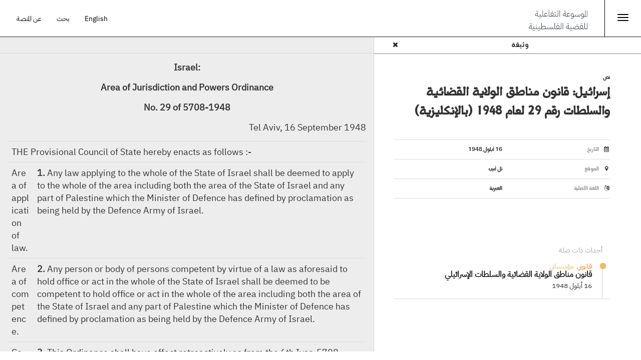

--- FILE ---
content_type: text/html; charset=utf-8
request_url: https://www.palquest.org/ar/historictext/21816/%D8%A5%D8%B3%D8%B1%D8%A7%D8%A6%D9%8A%D9%84-%D9%82%D8%A7%D9%86%D9%88%D9%86-%D9%85%D9%86%D8%A7%D8%B7%D9%82-%D8%A7%D9%84%D9%88%D9%84%D8%A7%DB%8C%D8%A9-%D8%A7%D9%84%D9%82%D8%B6%D8%A7%D8%A6%D9%8A%D8%A9-%D9%88%D8%A7%D9%84%D8%B3%D9%84%D8%B7%D8%A7%D8%AA-%D8%B1%D9%82%D9%85-29-%D9%84%D8%B9%D8%A7%D9%85-1948-%D8%A8%D8%A7%D9%84%D9%84%D8%BA%D8%A9-%D8%A7%D9%84%D8%A5%D9%86%D9%83%D9%84%D9%8A%D8%B2%D9%8A%D8%A9
body_size: 8817
content:

<!DOCTYPE html>
<html lang="ar" dir="rtl">
<head>
  <link rel="profile" href="https://www.w3.org/1999/xhtml/vocab" />
  <meta charset="utf-8">
  <meta name="viewport" content="width=device-width, initial-scale=1.0, maximum-scale=1.0, user-scalable=no" >
  <meta http-equiv="Content-Type" content="text/html; charset=utf-8" />
<meta name="Generator" content="Drupal 7 (http://drupal.org)" />
<link rel="canonical" href="/ar/historictext/21816/%D8%A5%D8%B3%D8%B1%D8%A7%D8%A6%D9%8A%D9%84-%D9%82%D8%A7%D9%86%D9%88%D9%86-%D9%85%D9%86%D8%A7%D8%B7%D9%82-%D8%A7%D9%84%D9%88%D9%84%D8%A7%DB%8C%D8%A9-%D8%A7%D9%84%D9%82%D8%B6%D8%A7%D8%A6%D9%8A%D8%A9-%D9%88%D8%A7%D9%84%D8%B3%D9%84%D8%B7%D8%A7%D8%AA-%D8%B1%D9%82%D9%85-29-%D9%84%D8%B9%D8%A7%D9%85-1948-%D8%A8%D8%A7%D9%84%D9%84%D8%BA%D8%A9-%D8%A7%D9%84%D8%A5%D9%86%D9%83%D9%84%D9%8A%D8%B2%D9%8A%D8%A9" />
<link rel="shortlink" href="/ar/node/21816" />
<meta property="og:title" content="إسرائيل: قانون مناطق الولایة القضائية والسلطات رقم 29 لعام 1948 (بالإنكليزية) - 16 أيلول 1948 (نص تاريخي)" />
<meta property="og:site_name" content="الموسوعة التفاعلية للقضية الفلسطينية" />
<meta property="og:image" content="https://www.palquest.org/sites/default/files/Shareing_images/menuDocAR.png" />
<meta property="twitter:image" content="https://www.palquest.org/sites/default/files/Shareing_images/menuDocAR.png" />
<meta property="og:image:url" content="https://www.palquest.org/sites/default/files/Shareing_images/menuDocAR.png" />
<meta property="og:description" content="نص تاريخي - 16 أيلول 1948 - تل أبيب - Israel:  Area of Jurisdiction and Powers Ordinance  No. 29 of 5708-1948  Tel Aviv, 16 September 1948   	 		 			 			THE Provisional Council of State..." />
<meta property="description" content="نص تاريخي - 16 أيلول 1948 - تل أبيب - Israel:  Area of Jurisdiction and Powers Ordinance  No. 29 of 5708-1948  Tel Aviv, 16 September 1948   	 		 			 			THE Provisional Council of State..." />
<meta property="twitter:card" content="summary_large_image" />
<meta property="twitter:description" content="نص تاريخي - 16 أيلول 1948 - تل أبيب - Israel:  Area of Jurisdiction and Powers Ordinance  No. 29 of 5708-1948  Tel Aviv, 16 September 1948   	 		 			 			THE Provisional Council of State..." />
<meta property="twitter:title" content="إسرائيل: قانون مناطق الولایة القضائية والسلطات رقم 29 لعام 1948 (بالإنكليزية) - 16 أيلول 1948 (نص تاريخي)" />
<meta property="twitter:site" content="@palmuseum" />
<meta property="twitter:creator" content="@palmuseum" />
  <title>الموسوعة التفاعلية للقضية الفلسطينية | إسرائيل: قانون مناطق الولایة القضائية والسلطات رقم 29 لعام 1948 (بالإنكليزية)</title>
  <link type="text/css" rel="stylesheet" href="https://www.palquest.org/sites/default/files/css/css_woIztW8ifWHtEhGfGXbq1ML4NyjErttubWKldKUHDDE.css" media="all" />
<link type="text/css" rel="stylesheet" href="https://www.palquest.org/sites/default/files/css/css_A0HcHAaHHu0Lx0st7N43zH0aRLeHAUSgOJTyZ-RqZAs.css" media="all" />
<link type="text/css" rel="stylesheet" href="https://www.palquest.org/sites/default/files/css/css_PGbJgHCUCBf4dg7K9Kt8aAwsApndP4GZ9RuToPy3-Fk.css" media="all" />
<link type="text/css" rel="stylesheet" href="https://www.palquest.org/sites/all/modules/popup/popup.css?t6frqa" media="all" />
<link type="text/css" rel="stylesheet" href="https://www.palquest.org/sites/default/files/css/css__T2yu26iNiuxQ-3JiFzl7ZXfp17VduwOmiDBskSoVho.css" media="all" />
<link type="text/css" rel="stylesheet" href="https://cdn.jsdelivr.net/npm/bootstrap@3.3.5/dist/css/bootstrap.min.css" media="all" />
<link type="text/css" rel="stylesheet" href="https://cdn.jsdelivr.net/npm/@unicorn-fail/drupal-bootstrap-styles@0.0.2/dist/3.3.1/7.x-3.x/drupal-bootstrap.min.css" media="all" />
<link type="text/css" rel="stylesheet" href="https://www.palquest.org/sites/default/files/css/css_bstkGPdQdFAIN3JFdrBgAHLTUUL4x4lv1jTXGkNHp3c.css" media="all" />
  <!-- HTML5 element support for IE6-8 -->
  <!--[if lt IE 9]>
    <script src="//html5shiv.googlecode.com/svn/trunk/html5.js"></script>
  <![endif]-->
  <script src="https://www.palquest.org/sites/default/files/js/js_s5koNMBdK4BqfHyHNPWCXIL2zD0jFcPyejDZsryApj0.js"></script>
<script src="https://cdn.jsdelivr.net/npm/bootstrap@3.3.5/dist/js/bootstrap.min.js"></script>
<script src="https://www.palquest.org/sites/default/files/js/js_Tik8PIaz_eQ5I4FMzmjkWoPEs9jKBgTSauo1jgsNa6g.js"></script>
<script src="https://www.palquest.org/sites/default/files/js/js_2c93zCcsGMWKkBLq1CV-3X2XbD3Foefgmn1NhcW4Vuk.js"></script>
<script src="https://www.palquest.org/sites/all/modules/popup/popup.js?t6frqa"></script>
<script src="https://www.palquest.org/sites/default/files/js/js_rsGiM5M1ffe6EhN-RnhM5f3pDyJ8ZAPFJNKpfjtepLk.js"></script>
<script>(function(i,s,o,g,r,a,m){i["GoogleAnalyticsObject"]=r;i[r]=i[r]||function(){(i[r].q=i[r].q||[]).push(arguments)},i[r].l=1*new Date();a=s.createElement(o),m=s.getElementsByTagName(o)[0];a.async=1;a.src=g;m.parentNode.insertBefore(a,m)})(window,document,"script","https://www.google-analytics.com/analytics.js","ga");ga("create", "UA-225453933-1", {"cookieDomain":"auto"});ga("send", "pageview");</script>
<script src="https://www.palquest.org/sites/default/files/js/js_Kxh9HlZsffUcCzzZfjUsNjfTxijX7VZtQcukF2wgIhw.js"></script>
<script>jQuery.extend(Drupal.settings, {"basePath":"\/","pathPrefix":"ar\/","setHasJsCookie":0,"ajaxPageState":{"theme":"journeys","theme_token":"eFFaAGK9-EInzuObvaBI6tw0eroSD_lU7Xm1feI0uz8","js":{"sites\/all\/themes\/bootstrap.bak\/js\/bootstrap.js":1,"sites\/all\/modules\/jquery_update\/replace\/jquery\/1.10\/jquery.min.js":1,"misc\/jquery-extend-3.4.0.js":1,"misc\/jquery-html-prefilter-3.5.0-backport.js":1,"misc\/jquery.once.js":1,"misc\/drupal.js":1,"https:\/\/cdn.jsdelivr.net\/npm\/bootstrap@3.3.5\/dist\/js\/bootstrap.min.js":1,"sites\/all\/modules\/extlink\/extlink.js":1,"public:\/\/languages\/ar_vsgUrjc6FUODOceSUQXIrLqE2eUcoKY-FzHR5WCq_Zo.js":1,"sites\/all\/modules\/popup\/popup.js":1,"sites\/all\/modules\/google_analytics\/googleanalytics.js":1,"0":1,"sites\/all\/themes\/journeys\/js\/application.js":1,"sites\/all\/themes\/journeys\/js\/js.cookie.js":1,"sites\/all\/themes\/journeys\/js\/photoswipe.jquery.js":1,"sites\/all\/themes\/journeys\/js\/autocomplete.js":1,"sites\/all\/themes\/journeys\/js\/simplebar.js":1,"sites\/all\/themes\/journeys\/js\/libs\/jquery.youtubebackground.js":1},"css":{"modules\/system\/system.base.css":1,"modules\/system\/system.base-rtl.css":1,"sites\/all\/modules\/date\/date_api\/date.css":1,"sites\/all\/modules\/date\/date_api\/date-rtl.css":1,"sites\/all\/modules\/date\/date_popup\/themes\/datepicker.1.7.css":1,"modules\/field\/theme\/field.css":1,"modules\/field\/theme\/field-rtl.css":1,"sites\/all\/modules\/footnotes\/footnotes.css":1,"modules\/node\/node.css":1,"sites\/all\/modules\/tabledragextra\/tabledragextra.css":1,"sites\/all\/modules\/workflow\/workflow_admin_ui\/workflow_admin_ui.css":1,"sites\/all\/modules\/extlink\/extlink.css":1,"sites\/all\/modules\/views\/css\/views.css":1,"sites\/all\/modules\/views\/css\/views-rtl.css":1,"sites\/all\/modules\/ckeditor\/css\/ckeditor.css":1,"sites\/all\/modules\/ckeditor\/css\/ckeditor-rtl.css":1,"sites\/all\/modules\/entity_embed\/css\/entity_embed.css":1,"sites\/all\/modules\/ctools\/css\/ctools.css":1,"sites\/all\/modules\/popup\/popup.css":1,"sites\/all\/libraries\/fontawesome\/css\/font-awesome.css":1,"https:\/\/cdn.jsdelivr.net\/npm\/bootstrap@3.3.5\/dist\/css\/bootstrap.min.css":1,"https:\/\/cdn.jsdelivr.net\/npm\/@unicorn-fail\/drupal-bootstrap-styles@0.0.2\/dist\/3.3.1\/7.x-3.x\/drupal-bootstrap.min.css":1,"sites\/all\/themes\/journeys\/css\/style.css":1,"sites\/all\/themes\/journeys\/css\/style-rtl.css":1,"sites\/all\/themes\/journeys\/fonts\/fonts.css":1,"sites\/all\/themes\/journeys\/css\/libs\/jquery.mCustomScrollbar.min.css":1,"sites\/all\/themes\/journeys\/css\/ol3-layerswitcher.css":1,"sites\/all\/themes\/journeys\/css\/bootstrap-override.css":1,"sites\/all\/themes\/journeys\/css\/bootstrap-override-rtl.css":1,"sites\/all\/themes\/journeys\/css\/libs\/photoswipe.css":1}},"language":"ar","popup":{"effects":{"show":{"default":"this.body.show();","fade":"\n        if (this.opacity){\n          this.body.fadeTo(\u0027medium\u0027,this.opacity);\n        }else{\n          this.body.fadeIn(\u0027medium\u0027);\n        }","slide-down":"this.body.slideDown(\u0027medium\u0027)","slide-down-fade":"\n        this.body.animate(\n          {\n            height:\u0027show\u0027,\n            opacity:(this.opacity ? this.opacity : \u0027show\u0027)\n          }, \u0027medium\u0027\n        );"},"hide":{"default":"this.body.hide();","fade":"this.body.fadeOut(\u0027medium\u0027);","slide-down":"this.body.slideUp(\u0027medium\u0027);","slide-down-fade":"\n        this.body.animate(\n          {\n            height:\u0027hide\u0027,\n            opacity:\u0027hide\u0027\n          }, \u0027medium\u0027\n        );"}},"linger":250,"delay":0},"extlink":{"extTarget":"_blank","extClass":"ext","extLabel":"(link is external)","extImgClass":0,"extIconPlacement":0,"extSubdomains":1,"extExclude":"","extInclude":"","extCssExclude":"","extCssExplicit":"","extAlert":0,"extAlertText":"This link will take you to an external web site.","mailtoClass":"mailto","mailtoLabel":"(link sends e-mail)"},"googleanalytics":{"trackOutbound":1,"trackMailto":1,"trackDownload":1,"trackDownloadExtensions":"7z|aac|arc|arj|asf|asx|avi|bin|csv|doc(x|m)?|dot(x|m)?|exe|flv|gif|gz|gzip|hqx|jar|jpe?g|js|mp(2|3|4|e?g)|mov(ie)?|msi|msp|pdf|phps|png|ppt(x|m)?|pot(x|m)?|pps(x|m)?|ppam|sld(x|m)?|thmx|qtm?|ra(m|r)?|sea|sit|tar|tgz|torrent|txt|wav|wma|wmv|wpd|xls(x|m|b)?|xlt(x|m)|xlam|xml|z|zip"},"better_exposed_filters":{"views":{"historical_text_media_view":{"displays":{"block_1":{"filters":[]}}},"new_sideview_related_content":{"displays":{"related_events":{"filters":[]}}}}},"bootstrap":{"anchorsFix":"0","anchorsSmoothScrolling":"0","formHasError":1,"popoverEnabled":1,"popoverOptions":{"animation":1,"html":0,"placement":"right","selector":"","trigger":"click","triggerAutoclose":1,"title":"","content":"","delay":0,"container":"body"},"tooltipEnabled":0,"tooltipOptions":{"animation":1,"html":0,"placement":"top","selector":".pj-tooltip","trigger":"hover focus","delay":0,"container":"body"}}});</script>
    <!-- Google tag (gtag.js) -->
<!-- Google tag (gtag.js) -->
<script async src="https://www.googletagmanager.com/gtag/js?id=G-SM07QBE20W"></script>
<script>
  window.dataLayer = window.dataLayer || [];
  function gtag(){dataLayer.push(arguments);}
  gtag('js', new Date());

  gtag('config', 'G-SM07QBE20W');
</script>
  <link href='https://fonts.googleapis.com/css?family=Karla:400,400italic,700,700italic' rel='stylesheet' type='text/css'>
  <link href='https://fonts.googleapis.com/css?family=Roboto+Slab:400,300,100,700' rel='stylesheet' type='text/css'>
  <script src='https://cdnjs.cloudflare.com/ajax/libs/randomcolor/0.6.1/randomColor.min.js'></script>
</head>
<body role="document" class="html not-front not-logged-in no-sidebars page-node page-node- page-node-21816 node-type-historic-text i18n-ar">
  <div id="skip-link">
    <a href="#main-content" class="element-invisible element-focusable">تجاوز إلى المحتوى الرئيسي</a>
  </div>
    
<section id="section-id" class="journeys-timeline">
  <div id="sidemenu">
  <div class="row">
             <div class="mobile mobile-journey-support ">
      <ul class="menu">
        <li class="leaf">
          <a class="black" href="/ar/about">عن المنصة </a>
        </li>
        <li class="leaf">
           <a class="black" href="/ar/search-page">بحث</a>
        </li>
        <li class="leaf">
      <a id="language-switcher" class="language-switcher white-text" href="/switch.php?&q=node/21816&language=en">English</a>
        </li>
      </ul> 
    </div>
    <div class="menutitle">
    الأقسام 
</div>
    <div class="main-menu">  
                          <ul class="menu nav"><li class="first leaf"><a href="/ar/overallchronology" title="تعمّق في الأحداث الرئيسية التي شكلت التاريخ الفلسطيني الحديث">جدول الأحداث الكلي</a></li>
<li class="leaf"><a href="/ar/thematic-chronologies" title="تصفح العشرات من الجداول في موضوعات مختارة">جداول موضوعاتية</a></li>
<li class="leaf"><a href="/ar/highlights" title="عمّق إلمامك بمختلف أبعاد القضية الفلسطينية">إضاءات</a></li>
<li class="leaf"><a href="/ar/biographies" title="تعرّف على الشخصيات التي أثرت في تاريخ فلسطين الحديث">أعلام</a></li>
<li class="leaf"><a href="/ar/places" title="اكتشف مئات القرى التي دمرت خلال النكبة">أمكنة</a></li>
<li class="last leaf"><a href="/ar/documents" title="استكشف مئات النصوص التاريخية والصور والخرائط والرسوم البيانية">وثائق</a></li>
</ul>                      </div>
          <div class="desktop aboutmenuitem">          
          <a class="black" href="/ar/about">عن المنصة </a>
          </div>
  </div>

</div>
<header id="navbar" role="banner" class="navbar container-fluid navbar-default">
  <div class="container-fluid Palquestheader">

    <div class="menuicon">
      <button id="jmenu-toggle-btn" onClick="toggleMainMenu(); return false;"  type="button" class="navbar-toggle">
        <span class="sr-only">Toggle navigation</span>
        <span class="icon-bar"></span>
        <span class="icon-bar"></span>
        <span class="icon-bar"></span>
      </button>
<!--<a onClick="toggleMainMenu(); return false;"  href="" > <i class="fa fas fa-list"></i>    </a>-->
   <script type="text/javascript">
        function toggleMainMenu() {
         
          document.getElementById("sidemenu").classList.toggle("open");
        }
      </script>
</div>

<div class="sitename">
<a href="/ar">  <!--   <img src="/sites/default/files/logo-interactive_ar.jpg" />   -->
   <img src="/sites/default/files/interactivelogo-ar.svg" />
    </a>
</div>
    <div class="journey-support ">
      <ul class="menu nav navbar-nav">
        <li class="leaf">
          <a class="black" href="/ar/about">عن المنصة </a>
        </li>
        <li class="leaf">
           <a class="black" href="/ar/search-page">بحث</a>
        </li>
        <li class="leaf">
      <a id="language-switcher" class="language-switcher white-text" href="/switch.php?&q=node/21816&language=en">English</a>
        </li>
      </ul> 
    </div>
    
 
  </div><!-- container-fluid Palquestheader-->

       
</header>

<div class="main-container container-fluid">

  <header role="banner" class="hide" id="page-header">
    
      </header> <!-- /#page-header -->





  <div class="mobile mobile-nav-menu  row">
    <div class="col-xs-2 text-left  ">
              <a href="javascript:history.back(1)" class=" back-btn text-left karla text-14 ">
          <i class="item-en fa fa-caret-left"></i> <i class="item-ar fa fa-caret-right"></i> رجوع        </a>
          </div>

    <div class="col-xs-8 text-center">
            <div class="karla text-14 bold upper">وثيقة</div>
    </div>

    <div class="col-xs-2  text-right ">
      <a href="#" class="icon-block filter-icon" data-toggle="collapse" data-target=".view-filters" >
        <i class="fa fa-filter"></i>
      </a>
    </div>
  </div>

  <div class="page-header-section row">
    <div class="col-xs-12">
                    <h1 class="page-header text-36 karla">إسرائيل: قانون مناطق الولایة القضائية والسلطات رقم 29 لعام 1948 (بالإنكليزية)</h1>
                </div>
  </div>
  <div class="row">
    <div class="loading-page"><div class="cssload-container"><div class="cssload-whirlpool"></div></div></div>


  </div>
    
    <section class="col-sm-12 holding-area">
            <a id="main-content"></a>
                                              <div class="region region-content full-height">
    <section id="block-system-main" class="block block-system full-height clearfix">

      
  
<div id="document-content-container" class=" col-xs-12 col-sm-6 col-md-7 nopadding gray-bg contextual-links-region">
  <div class="">
    <div class="text-switcher hide">
      <a href="#" class="icon-block picture active " data-type="scan" data-target=".historictext-viewer, .lg-backdrop, .lg-outer"><i class="fa fa-picture-o"></i></a>
      <a href="#" class="icon-block text  " data-type="text" data-target=".document-holder.historictext-document-holder" ><i class="fa fa-file-text-o"></i></a>
    </div>

    <div id="document-viewer-toolbar" class="clearfix ">
      <div class="first-set-icons nav navbar-nav navbar-right">

        <div class="dropdown">
    <!--  <a href="#" class="icon-block border-left border-icon dropdown-toggle" type="button" data-toggle="dropdown" aria-haspopup="true" aria-expanded="false" id="toggle-filter"><i class="fa fa-share-alt"></i></a> -->

         
        </div>
        <div class="hide">
          <a href="#" class="icon-block border-left " id="toggle-filter"><i class="fa fa-cloud-download"></i></a>
          <a href="#" class="icon-block border-left border-icon" id="toggle-filter"><i class="fa fa-picture-o"></i></a>
          <a href="#" class="icon-block border-left " id="toggle-filter"><i class="fa fa-file-text-o"></i></a>
          <a href="#" class="icon-block border-left border-icon" id="toggle-filter"><i class="fa fa-search-plus"></i></a>
          <a href="#" class="icon-block border-left " id="toggle-filter"><i class="fa fa-search-minus"></i></a>
        </div>

      </div> 


    </div>
      
    <div class="document-holder historictext-document-holder scroll-pane  " >

            <div class="historictext-document-wrapper">
        <div class="field field-name-body field-type-text-with-summary field-label-hidden"><div class="field-items"><div class="field-item even"><p align="center" dir="ltr"><strong>Israel:</strong></p>

<p align="center" dir="ltr"><strong>Area of Jurisdiction and Powers Ordinance</strong></p>

<p align="center" dir="ltr"><strong>No. 29 of 5708-1948</strong></p>

<p align="right" dir="ltr">Tel Aviv, 16 September 1948</p>

<table border="0" cellpadding="0" dir="ltr">
	<tbody>
		<tr>
			<td colspan="2">
			<p>THE Provisional Council of State hereby enacts as follows :-</p>
			</td>
		</tr>
		<tr>
			<td style="vertical-align: top;">
			<p>Area of application of law.</p>
			</td>
			<td>
			<p><strong>1. </strong>Any law applying to the whole of the State of Israel shall be deemed to apply to the whole of the area including both the area of the State of Israel and any part of Palestine which the Minister of Defence has defined by proclamation as being held by the Defence Army of Israel.</p>
			</td>
		</tr>
		<tr>
			<td style="vertical-align: top;">
			<p>Area of competence.</p>
			</td>
			<td>
			<p><strong>2. </strong>Any person or body of persons competent by virtue of a law as aforesaid to hold office or act in the whole of the State of Israel shall be deemed to be competent to hold office or act in the whole of the area including both the area of the State of Israel and any part of Palestine which the Minister of Defence has defined by proclamation as being held by the Defence Army of Israel.</p>
			</td>
		</tr>
		<tr>
			<td style="vertical-align: top;">
			<p>Commencement; validation<br />
			of acts.</p>
			</td>
			<td>
			<p><strong>3. </strong>This Ordinance shall have effect retroactively as from the 6th Iyar, 5708 (15th May, 1948), and all acts done which, but for the provisions of this Ordinance, would be without effect are hereby validated retroactively.</p>
			</td>
		</tr>
		<tr>
			<td style="vertical-align: top;">
			<p>Title.</p>
			</td>
			<td>
			<p><strong>4. </strong>This Ordinance may be cited as the Area of Jurisdiction and Powers Ordinance, 5708-1948.</p>
			</td>
		</tr>
		<tr>
			<td> </td>
			<td>
			<p>12th Elul, 5708 (16 September 1948)</p>
			</td>
		</tr>
		<tr>
			<td> </td>
			<td>
			<table border="0" cellpadding="0">
				<tbody>
					<tr>
						<td>
						<p> </p>
						</td>
						<td>
						<p> </p>
						</td>
						<td>
						<p> DAVID BEN-GURION<br />
						<em> Prime Minister and Minister of Defence</em></p>
						</td>
					</tr>
					<tr>
						<td>
						<p> </p>
						</td>
						<td>
						<p> </p>
						</td>
						<td>
						<p> FELIX ROSENBLUETH<br />
						<em> Minister of Justice</em></p>
						</td>
					</tr>
					<tr>
						<td>
						<p> </p>
						</td>
						<td>
						<p> </p>
						</td>
					</tr>
				</tbody>
			</table>
			</td>
		</tr>
		<tr>
			<td colspan="2">
			<p>Published in the <em>Official Gazette</em>, No. 23 of the 18th Elul, 5708 (22 September 1948).</p>
			</td>
		</tr>
	</tbody>
</table>

</div></div></div>      </div>
          </div>
     <div class="historictext-viewer no_media"></div> 
        <div class="view view-historical-text-media-view view-id-historical_text_media_view view-display-id-block_1 view-dom-id-7492d656e1654560195b99440f4c5f74">
        
  
  
  
  
  
  
  
  
</div>
  </div><!-- full-height relative -->
</div>

<aside id="sideview-container" class="sideview col-xs-12 col-sm-6 col-md-5 full-height " role="complementary">
  <div class="sideview-header row border-bottom">
    <div class="col-md-12 nodetypeHeader text-center upper bold karla"> وثيقة    <a class="nodeclosebtn"><i class="fa fas fa-times"></i></a>
    </div>
  </div>
  <article id="node-21816" class="mode-sideview node node-historic-text clearfix ">

    <div class="sideview-content sideview-holder">
      <header>

            <p class="type text-14 upper karla actors-container"> 
              نص            </p>
            <h2 class="title text-28 london bold700">إسرائيل: قانون مناطق الولایة القضائية والسلطات رقم 29 لعام 1948 (بالإنكليزية)</h2>
        

      </header>
      <!--
      <div class="share-menu desktop">
        <div class="dropup">
            <a href="#" class="icon-block-black dropdown-toggle" type="button" id="dropdownMenu2" data-toggle="dropdown" aria-haspopup="true" aria-expanded="false"><i class="fa fa-share-alt"></i></a>
                  </div>
      </div> -->
      
      <div class="info-table">

                  <div class="border-bottom-light border-top-light">
            <div class="clearfix">
              <div class="col-md-6 col-lg-5 nopadding key karla bold400 text-14">
                <i class="fa fa-calendar "></i> <label> التاريخ </label>
              </div>

              <div class="col-md-6 col-lg-7 nopadding left upper karla bold400 text-14">
                <div class="field field-name-field-timeline-date field-type-matrix-custom field-label-hidden"><div class="field-items"><div class="field-item even">16 أيلول 1948</div></div></div>              </div>
            </div>
          </div>  
          <div class="clearfix"></div>
                
        

                  <div class="border-bottom-light clearfix"> 
            <div class="col-md-6 col-lg-5 nopadding key karla bold400 text-14">
              <i class="fa fa-map-marker "></i> <label> الموقع </label>
            </div>
                         <div class="col-md-6 col-lg-7 nopadding upper karla bold400 text-14">
              <div class="field field-name-field-related-locations field-type-taxonomy-term-reference field-label-hidden"><div class="field-items"><div class="field-item even"><span>تل أبيب</span></div></div></div>            </div>  
          </div>
          <div class="clearfix"></div>
        
                  <div class="border-bottom-light clearfix"> 
            <div class="col-md-6 col-lg-5 nopadding key karla bold400 text-14">
              <i class="fa fa-language "></i> <label> اللغة الأصلية </label>
            </div>
            <div class="col-md-6 col-lg-7 nopadding upper karla bold400 text-14">
              <div class="field field-name-field-original-language-tag field-type-taxonomy-term-reference field-label-hidden"><div class="field-items"><div class="field-item even">العبرية</div></div></div>            </div>  
          </div>
          <div class="clearfix"></div>
        

      </div>

      
     <div class="body  text-188 text-16 lh-27 black lh-288">
              </div>

      <div class="related-content relatedsidecontent">
        <div class="related-content-wrapper"> 

          
          
           <!-- <h3 class="related-content-header text-14 karla text-black upper desktop">  </h3> -->

            <h3 class="related-content-wrapper-mobile">  
              <span href="#" class="related-content-header-mobile text-14 karla text-black upper mobile " data-toggle="collapse" data-target=".related-content-container" >محتوى ذو صلة <i class="pull-right fa fa-minus-circle"></i></span>
            </h3>

            <div class="related-content-container collapse in">
                             

                                                                      
              
                        <div class="relateditem">
<div class="sideviewheader"> أحداث ذات صلة</div>
  <div class="view view-new-sideview-related-content view-id-new_sideview_related_content view-display-id-related_events view-dom-id-eb64076a72f28a9cdbd89c2faecc23c5">
        
  
  
      <div class="view-content">
        <div class="views-row views-row-1 views-row-odd views-row-first views-row-last">
    <div class="related-item newrelateddesign clearfix">


   <div class= event >
       <div class="pull-left item-image-wrapper" >
    <div class="dimmer"></div>
       <i class="dimmer-icon fa fa-calendar-o"></i>
    </div>

   
  <div class="item-details">
      <div class="period chronologyevent" >
   </div>
             <!-- <p class="type eventtype text-14 upper karla actors-container">-->
                   <p class="type eventtype text-14 upper  actors-container"> 
              <span style='color: #fb7e02'><i class='fa fa-circle'></i>قانوني</span>&nbsp;  <span style='color: #f2bb63'><i class='fa fa-circle'></i>مؤسساتي</span>&nbsp;          </p>
       <h3 class="title IBMPlexSansArabic bold700 mb-0" >
            <a class="externallinkevent"  data-sideview="21170"  href="/ar/overallchronology#21170" target="_blank">قانون مناطق الولایة القضائية والسلطات الإسرائيلي</a> 
         </h3>

           
<!--<a class="externallinkevent"  data-sideview=""  href="" target="_blank"> <i class="fa fa-external-link " aria-hidden="true"> </i></a> -->

   


        <!-- <p class="text-12 karla mb-14 datebyyear"> -->
      <p class="text-12  mb-14 datebyyear">
          1948        </p>
                   <p class="text-12  mb-14 fulldate">
            <!--  <p class="text-12 karla mb-14 fulldate">-->
          16 أيلول 1948        </p>
   <!--

      <div class="fulldate">
                </div>
      -->
      </p>
        
              
       

             


    <div class="text-12  black body-text">  </div>
  </div>
</div>
</div>
  </div>
    </div>
  
  
  
  
  
  
</div>          </div>
         


            </div>

          

        </div><!-- related-content-wrapper -->
      </div><!-- related content -->

      <!--
      <div class="share-mobile mobile col-md-12">
        <div class="dropup dropdown-mobile">
              <a href="#" class="dropdown-toggle-mobile karla text-14 upper" type="button" id="dropdownMenu2-mobile" data-toggle="dropdown" aria-haspopup="true" aria-expanded="false"><i class="fa fa-share-alt"></i>شارك </a>
                    </div>
      </div>-->

      <!-- share-mobile -->
      <!--
      <div class="timelinebottom-links ">
                  <div class="button-link pull-left">
              <a href="">
            <i class="fa fa-cloud-download"></i> </a>
          </div>
                  -->
        

        <!--
        <div class="dropup hide pull-right">
          <div class="button-link dropdown-toggle" type="button" id="dropdownMenu2" data-toggle="dropdown" aria-haspopup="true" aria-expanded="false">
            <a href="#"><i class="fa fa-share-alt"></i> </a>
          </div>
                  </div>
        -->

      </div>


    </div>

        <footer>
                </footer>
          </article>






</aside>
<article id="node-21816" class="hide node node-historic-text clearfix">
    <div class="form-item form-type-item form-group"> <label class="control-label">اللغة </label>
عربية</div><div class="field field-name-field-related-periods field-type-entityreference field-label-above"><div class="field-label">Related Period:&nbsp;</div><div class="field-items"><div class="field-item even"><a href="/ar/overallchronology%3F%26sideid%3D259">IV- حرب فلسطين والنكبة</a></div></div></div><div class="field field-name-field-related-events field-type-entityreference field-label-above"><div class="field-label">Related Events:&nbsp;</div><div class="field-items"><div class="field-item even"><a href="/ar/overallchronology%3F%26sideid%3D21170">قانون مناطق الولایة القضائية والسلطات الإسرائيلي</a></div></div></div><div class="field field-name-field-featured-on-landing-page field-type-list-boolean field-label-above"><div class="field-label">Featured On Landing Page:&nbsp;</div><div class="field-items"><div class="field-item even">Not</div></div></div><div class="field field-name-field-featured-on-media-page field-type-list-boolean field-label-above"><div class="field-label">Featured On Media Page:&nbsp;</div><div class="field-items"><div class="field-item even"></div></div></div><div class="field field-name-field-showinlandingpage field-type-list-boolean field-label-above"><div class="field-label">showInLandingPage:&nbsp;</div><div class="field-items"><div class="field-item even">no</div></div></div>    <footer>
        <ul class="links list-inline"><li class="translation_en first last"><a href="/en/historictext/21815/israel-area-jurisdiction-and-powers-ordinance-no-29-1948" title="Israel: Area of Jurisdiction and Powers Ordinance No. 29 of 1948" class="translation-link" xml:lang="en">English</a></li>
</ul>  </footer>
    </article>

</section>
  </div>
    </section>

    
  </div>
</div>



<!-- Large modal -->
<button id="pdfviewerbtn" type="button" class="hide btn btn-primary" data-toggle="modal" data-target=".bs-pdf-modal-lg">PDF Viewer</button>

<div class="modal fade bs-pdf-modal-lg" tabindex="-1" role="dialog" aria-labelledby="myLargeModalLabel">
  <div class="modal-dialog modal-lg">
    <div class="modal-header clearfix">
      <button type="button" class="close" data-dismiss="modal" aria-label="Close"><span aria-hidden="true">&times;</span></button>
    </div>
    <div class="modal-content">
      <iframe id="pdfviewerframe" src="" width="100%" border="0" height=""></iframe>
    </div>
  </div>
</div>
</section>
  <script src="https://www.palquest.org/sites/default/files/js/js_MRdvkC2u4oGsp5wVxBG1pGV5NrCPW3mssHxIn6G9tGE.js"></script>

  <script src="https://cdnjs.cloudflare.com/ajax/libs/vanilla-lazyload/10.3.0/lazyload.min.js"></script>
  <script>
    new LazyLoad();
  </script>
  
<script defer src="https://static.cloudflareinsights.com/beacon.min.js/vcd15cbe7772f49c399c6a5babf22c1241717689176015" integrity="sha512-ZpsOmlRQV6y907TI0dKBHq9Md29nnaEIPlkf84rnaERnq6zvWvPUqr2ft8M1aS28oN72PdrCzSjY4U6VaAw1EQ==" data-cf-beacon='{"version":"2024.11.0","token":"3f406945cf90413983dcd73ee43860b1","r":1,"server_timing":{"name":{"cfCacheStatus":true,"cfEdge":true,"cfExtPri":true,"cfL4":true,"cfOrigin":true,"cfSpeedBrain":true},"location_startswith":null}}' crossorigin="anonymous"></script>
</body>
</html>


--- FILE ---
content_type: text/css
request_url: https://www.palquest.org/sites/default/files/css/css_bstkGPdQdFAIN3JFdrBgAHLTUUL4x4lv1jTXGkNHp3c.css
body_size: 71254
content:
@font-face{font-family:'IBM Plex Sans Arabic';src:url(/sites/all/themes/journeys/fonts/IBMPlexSansArabic-Regular.ttf) format("truetype");font-weight:normal;font-style:normal;}.z-index-2{z-index:2;}.z-index-3{z-index:3;}.pos-relative{position:relative;}.mb-0{margin-bottom:0px !important;}.mb-14{margin-bottom:14px !important;}.lg-outer.lg-visible{background:#222;z-index:2000;}.page-page-404 .black-header .site-name p span:first-child{display:none !important;}a:hover,a:focus{color:#000;}body{font-family:'IBM Plex Sans Arabic';}@media all and (min-width:1025px){aside.col-md-5{width:41.66666667%;}}@media all and (min-width:1025px){.holding-area.col-md-7{width:58.33333333%;}}@media all and (min-width:1025px) and (max-width:1025px){.menu-strip .main-menu ul ul a{margin:0px  !important;font-size:12px;}}@media all and (min-width:1025px) and (max-width:1025px){#navbar .menu-strip ul li a{padding:8px 4px !important;}}.front .home-btn{display:none;}.front header#navbar{border-bottom:0px solid;}.dblocked{display:block;}body.overlayed,body.show-intro{overflow:hidden;}header#navbar{border-radius:0px;}@media all and (min-width:1025px){header#navbar{position:fixed;top:0px;left:0px;right:0px;z-index:3701;}}@media all and (max-width:1024px){body{padding-top:48px;}header#navbar{position:fixed;top:0px;left:0px;right:0px;z-index:3701;}}body.toolbar-drawer header#navbar{border-radius:0px;}@media all and (min-width:1025px){body.toolbar-drawer header#navbar{top:64px !important;}}.small-container{padding-left:15px;padding-right:15px;}.timeline-menu,.stories-menu,.media-menu{display:none !important;}.journeys-timeline .timeline-menu{display:inline-block !important;}.journeys-stories .stories-menu{display:inline-block !important;}.journeys-media .media-menu{display:inline-block !important;}@media all and (min-width:1025px){.page-pj-search .holding-area,.page-solr-pj-search .holding-area,.page-search-page .holding-area,.page-author-page .holding-area,.page-node-10109 .holding-area,.page-node-10106 .holding-area,.page-user .holding-area,.page-media .holding-area,.node-type-synopsis .holding-area,.node-type-media .holding-area,.node-type-easychart .holding-area,.node-type-historic-text .holding-area,.node-type-biography .holding-area,.node-type-military-operations .holding-area,.page-highlights .holding-area,.page-highlights-grid .holding-area,.page-highlights-group .holding-area,.page-biographies .holding-area,.page-documents .holding-area,.page-thematic-chronologies .holding-area,.page-thematic-chronologies-grid .holding-area,.page-thematic-group .holding-area,.page-timeline .holding-area,.page-timeline-grid .holding-area,.node-type-destroyed-village .holding-area,.page-places-search-view .holding-area,.page-places .holding-area,.page-places-ar .holding-area,.page-placesmobile .holding-area,.page-biographies-grid .holding-area,.node-type-places-about-pages .holding-area,.page-placesabout .holding-area{max-height:100vh;min-height:100vh;height:100vh;padding-bottom:17px;padding-top:75px;display:-webkit-flex;display:-moz-box;display:-ms-flexbox;display:flex;flex-direction:column;-webkit-flex-direction:column;}.page-pj-search .holding-area > div,.page-solr-pj-search .holding-area > div,.page-search-page .holding-area > div,.page-author-page .holding-area > div,.page-node-10109 .holding-area > div,.page-node-10106 .holding-area > div,.page-user .holding-area > div,.page-media .holding-area > div,.node-type-synopsis .holding-area > div,.node-type-media .holding-area > div,.node-type-easychart .holding-area > div,.node-type-historic-text .holding-area > div,.node-type-biography .holding-area > div,.node-type-military-operations .holding-area > div,.page-highlights .holding-area > div,.page-highlights-grid .holding-area > div,.page-highlights-group .holding-area > div,.page-biographies .holding-area > div,.page-documents .holding-area > div,.page-thematic-chronologies .holding-area > div,.page-thematic-chronologies-grid .holding-area > div,.page-thematic-group .holding-area > div,.page-timeline .holding-area > div,.page-timeline-grid .holding-area > div,.node-type-destroyed-village .holding-area > div,.page-places-search-view .holding-area > div,.page-places .holding-area > div,.page-places-ar .holding-area > div,.page-placesmobile .holding-area > div,.page-biographies-grid .holding-area > div,.node-type-places-about-pages .holding-area > div,.page-placesabout .holding-area > div{-webkit-box-flex:1;-moz-box-flex:1;flex:1;position:relative;}.page-pj-search .holding-area > .contextual-links-wrapper,.page-solr-pj-search .holding-area > .contextual-links-wrapper,.page-search-page .holding-area > .contextual-links-wrapper,.page-author-page .holding-area > .contextual-links-wrapper,.page-node-10109 .holding-area > .contextual-links-wrapper,.page-node-10106 .holding-area > .contextual-links-wrapper,.page-user .holding-area > .contextual-links-wrapper,.page-media .holding-area > .contextual-links-wrapper,.node-type-synopsis .holding-area > .contextual-links-wrapper,.node-type-media .holding-area > .contextual-links-wrapper,.node-type-easychart .holding-area > .contextual-links-wrapper,.node-type-historic-text .holding-area > .contextual-links-wrapper,.node-type-biography .holding-area > .contextual-links-wrapper,.node-type-military-operations .holding-area > .contextual-links-wrapper,.page-highlights .holding-area > .contextual-links-wrapper,.page-highlights-grid .holding-area > .contextual-links-wrapper,.page-highlights-group .holding-area > .contextual-links-wrapper,.page-biographies .holding-area > .contextual-links-wrapper,.page-documents .holding-area > .contextual-links-wrapper,.page-thematic-chronologies .holding-area > .contextual-links-wrapper,.page-thematic-chronologies-grid .holding-area > .contextual-links-wrapper,.page-thematic-group .holding-area > .contextual-links-wrapper,.page-timeline .holding-area > .contextual-links-wrapper,.page-timeline-grid .holding-area > .contextual-links-wrapper,.node-type-destroyed-village .holding-area > .contextual-links-wrapper,.page-places-search-view .holding-area > .contextual-links-wrapper,.page-places .holding-area > .contextual-links-wrapper,.page-places-ar .holding-area > .contextual-links-wrapper,.page-placesmobile .holding-area > .contextual-links-wrapper,.page-biographies-grid .holding-area > .contextual-links-wrapper,.node-type-places-about-pages .holding-area > .contextual-links-wrapper,.page-placesabout .holding-area > .contextual-links-wrapper{display:none;}}.page-pj-search .main-container,.page-solr-pj-search .main-container,.page-search-page .main-container,.page-author-page .main-container,.page-node-10109 .main-container,.page-node-10106 .main-container,.page-user .main-container,.page-media .main-container,.node-type-synopsis .main-container,.node-type-media .main-container,.node-type-easychart .main-container,.node-type-historic-text .main-container,.node-type-biography .main-container,.node-type-military-operations .main-container,.page-highlights .main-container,.page-highlights-grid .main-container,.page-highlights-group .main-container,.page-biographies .main-container,.page-documents .main-container,.page-thematic-chronologies .main-container,.page-thematic-chronologies-grid .main-container,.page-thematic-group .main-container,.page-timeline .main-container,.page-timeline-grid .main-container,.node-type-destroyed-village .main-container,.page-places-search-view .main-container,.page-places .main-container,.page-places-ar .main-container,.page-placesmobile .main-container,.page-biographies-grid .main-container,.node-type-places-about-pages .main-container,.page-placesabout .main-container{padding-left:0px;padding-right:0px;}.page-pj-search .main-container > .row,.page-solr-pj-search .main-container > .row,.page-search-page .main-container > .row,.page-author-page .main-container > .row,.page-node-10109 .main-container > .row,.page-node-10106 .main-container > .row,.page-user .main-container > .row,.page-media .main-container > .row,.node-type-synopsis .main-container > .row,.node-type-media .main-container > .row,.node-type-easychart .main-container > .row,.node-type-historic-text .main-container > .row,.node-type-biography .main-container > .row,.node-type-military-operations .main-container > .row,.page-highlights .main-container > .row,.page-highlights-grid .main-container > .row,.page-highlights-group .main-container > .row,.page-biographies .main-container > .row,.page-documents .main-container > .row,.page-thematic-chronologies .main-container > .row,.page-thematic-chronologies-grid .main-container > .row,.page-thematic-group .main-container > .row,.page-timeline .main-container > .row,.page-timeline-grid .main-container > .row,.node-type-destroyed-village .main-container > .row,.page-places-search-view .main-container > .row,.page-places .main-container > .row,.page-places-ar .main-container > .row,.page-placesmobile .main-container > .row,.page-biographies-grid .main-container > .row,.node-type-places-about-pages .main-container > .row,.page-placesabout .main-container > .row{margin-left:0px;margin-right:0px;}.page-pj-search aside,.page-solr-pj-search aside,.page-search-page aside,.page-author-page aside,.page-node-10109 aside,.page-node-10106 aside,.page-user aside,.page-media aside,.node-type-synopsis aside,.node-type-media aside,.node-type-easychart aside,.node-type-historic-text aside,.node-type-biography aside,.node-type-military-operations aside,.page-highlights aside,.page-highlights-grid aside,.page-highlights-group aside,.page-biographies aside,.page-documents aside,.page-thematic-chronologies aside,.page-thematic-chronologies-grid aside,.page-thematic-group aside,.page-timeline aside,.page-timeline-grid aside,.node-type-destroyed-village aside,.page-places-search-view aside,.page-places aside,.page-places-ar aside,.page-placesmobile aside,.page-biographies-grid aside,.node-type-places-about-pages aside,.page-placesabout aside{background:white;transition:0.5s all linear;border-left:1px solid #d8d8d8;}@media all and (min-width:1025px){.page-pj-search aside,.page-solr-pj-search aside,.page-search-page aside,.page-author-page aside,.page-node-10109 aside,.page-node-10106 aside,.page-user aside,.page-media aside,.node-type-synopsis aside,.node-type-media aside,.node-type-easychart aside,.node-type-historic-text aside,.node-type-biography aside,.node-type-military-operations aside,.page-highlights aside,.page-highlights-grid aside,.page-highlights-group aside,.page-biographies aside,.page-documents aside,.page-thematic-chronologies aside,.page-thematic-chronologies-grid aside,.page-thematic-group aside,.page-timeline aside,.page-timeline-grid aside,.node-type-destroyed-village aside,.page-places-search-view aside,.page-places aside,.page-places-ar aside,.page-placesmobile aside,.page-biographies-grid aside,.node-type-places-about-pages aside,.page-placesabout aside{position:fixed;z-index:300;right:0px;}.page-pj-search aside > div,.page-solr-pj-search aside > div,.page-search-page aside > div,.page-author-page aside > div,.page-node-10109 aside > div,.page-node-10106 aside > div,.page-user aside > div,.page-media aside > div,.node-type-synopsis aside > div,.node-type-media aside > div,.node-type-easychart aside > div,.node-type-historic-text aside > div,.node-type-biography aside > div,.node-type-military-operations aside > div,.page-highlights aside > div,.page-highlights-grid aside > div,.page-highlights-group aside > div,.page-biographies aside > div,.page-documents aside > div,.page-thematic-chronologies aside > div,.page-thematic-chronologies-grid aside > div,.page-thematic-group aside > div,.page-timeline aside > div,.page-timeline-grid aside > div,.node-type-destroyed-village aside > div,.page-places-search-view aside > div,.page-places aside > div,.page-places-ar aside > div,.page-placesmobile aside > div,.page-biographies-grid aside > div,.node-type-places-about-pages aside > div,.page-placesabout aside > div{position:static;}}.page-pj-search aside.expanded,.page-solr-pj-search aside.expanded,.page-search-page aside.expanded,.page-author-page aside.expanded,.page-node-10109 aside.expanded,.page-node-10106 aside.expanded,.page-user aside.expanded,.page-media aside.expanded,.node-type-synopsis aside.expanded,.node-type-media aside.expanded,.node-type-easychart aside.expanded,.node-type-historic-text aside.expanded,.node-type-biography aside.expanded,.node-type-military-operations aside.expanded,.page-highlights aside.expanded,.page-highlights-grid aside.expanded,.page-highlights-group aside.expanded,.page-biographies aside.expanded,.page-documents aside.expanded,.page-thematic-chronologies aside.expanded,.page-thematic-chronologies-grid aside.expanded,.page-thematic-group aside.expanded,.page-timeline aside.expanded,.page-timeline-grid aside.expanded,.node-type-destroyed-village aside.expanded,.page-places-search-view aside.expanded,.page-places aside.expanded,.page-places-ar aside.expanded,.page-placesmobile aside.expanded,.page-biographies-grid aside.expanded,.node-type-places-about-pages aside.expanded,.page-placesabout aside.expanded{width:100%;}.page-pj-search .menu-strip,.page-solr-pj-search .menu-strip{display:none;}@media all and (min-width:1025px){.page-pj-search .holding-area,.page-solr-pj-search .holding-area{padding-top:50px;}}.clearfix::before{clear:both;content:".";display:block;height:0;visibility:hidden;}.gray-text{color:#9b9b9b;}.lightgray-text{color:#a6a6a6;}.gray-caption-text{color:#6b6b6b;}#coffee-form.hide-form{display:none;}.mCSB_inside > .mCSB_container{margin-right:0;}.mCS-dir-rtl > .mCSB_inside > .mCSB_container{margin-left:0;}@media all and (max-width:1025px){.page-header-section{display:none;}}@media all and (min-width:1025px) and (max-width:1040px){.page-header-section{display:none;}}@media all and (min-width:1040px){.page-header-section{display:none;}}.page-header{border-bottom:0px solid;}.padding40{padding:0 40px;}.paddingt-35{padding-top:35px;}.nopaddingtop{padding-top:0px !important;}.nopadding{padding-left:0px;padding-right:0px;}.margint-8{margin-top:8px;}.marginb-8{margin-bottom:8px;}.share-menu a.dropdown-toggle > i{line-height:30px;}.share-btns a{color:#222;}.share-btns a:hover{text-decoration:none;}.share-btns a:hover.facebook-btn{color:#3b5998;}.share-btns a:hover.twitter-btn{color:#4099FF;}.share-btns a span{display:inline-block;}.flat-share .dropdown-menu{background-clip:padding-box;background-color:transparent;border:0px solid rgba(0,0,0,0.15);border-radius:0px;box-shadow:none;display:inline-block;float:none;font-size:14px;left:0;margin:0px 0 0;min-width:160px;padding:0px 0;position:static;text-align:inherit;top:auto;z-index:1;}.flat-share .dropdown-menu li{display:inline-block;}.flat-share .dropdown-menu li a{background-color:transparent;padding:3px 10px;font-size:18px;}.flat-share .dropdown-menu li span{display:none;}@media all and (min-width:1025px){.flat-share .mobile{display:none !important;}}.full-width{padding-left:15px;padding-right:15px;position:relative;}.inline-children *{display:inline;}.dimmer{width:100%;height:100%;position:absolute;top:0;left:0;background:rgba(0,0,0,0.3);}.relative{position:relative;}@media all and (min-width:1025px){.mobile{display:none;}}@media all and (max-width:1024px){.mobile{display:block;}}@media all and (max-width:1024px){.mobile.inline{display:inline;}}@media all and (min-width:1025px){.desktop{display:block;}}@media all and (max-width:1024px){.desktop{display:none !important;}}@media all and (min-width:1025px){.ipad-pro-below{display:none !important;}}@media all and (max-width:1024px){.ipad-pro-above{display:none !important;}}input:focus{outline:none;}.text-center{text-align:center;}.text-left{text-align:left;}.text-right{text-align:right;}.upper{text-transform:uppercase;}.lowercase{text-transform:lowercase;}.underline{text-decoration:underline;}.text-10{font-size:10px;}.text-11{font-size:11px;}.text-12{font-size:12px;}.text-13{font-size:13px;}.text-14{font-size:14px;}.text-16{font-size:16px;}.text-18{font-size:18px;}.text-20{font-size:20px;}.text-22{font-size:22px;}.text-24{font-size:24px;}.text-26{font-size:26px;}.text-28{font-size:28px;}.text-32{font-size:32px;}.text-36{font-size:36px;}.text-30{font-size:30px;line-height:32px;}.merriweather.text-20{line-height:32px;}.text-46{font-size:46px;}.text-54{font-size:54px;}.text-64{font-size:64px;line-height:64px;}.bold{font-weight:bold;}.normal{font-weight:normal;}.italic{font-style:italic;}.border-bottom{border-bottom:1px solid #9b9b9b;}ul,p,h2{margin:0;}.field-name-body p{margin-bottom:15px;}.field-name-body td p{margin-bottom:0px;}.marginbottom20{margin-bottom:20px;}.marginbottom30{margin-bottom:30px;}.marginbottom40{margin-bottom:40px;}.main-container .main-container-row{padding-left:20px;padding-right:20px;}.width-container{margin:0 auto;}@media all and (min-width:1025px) and (max-width:1040px){.width-container{max-width:800px;}}@media all and (min-width:1040px){.width-container{max-width:800px;}}.width-wrapper{margin:0 auto;}@media all and (min-width:1025px) and (max-width:1040px){.width-wrapper{min-width:100%;}}@media all and (min-width:1040px){.width-wrapper{min-width:800px;}}.small-width-container{max-width:440px;margin:0 auto;}.gray-bg{background:#ededed;}.white-bg{background:#fff;}#block-user-login{display:none;}.content-block .type{background:#222;color:#fff;}.london{font-family:'IBM Plex Sans Arabic';}.IBMPlexSansArabic{font-family:'IBM Plex Sans Arabic';}.merriweather{font-family:'IBM Plex Sans Arabic';}.karla{font-family:'IBM Plex Sans Arabic';}.robotoSlab{font-family:'IBM Plex Sans Arabic';}.bold400{font-weight:400;}.bold700{font-weight:700;}.white-text,.white-text:hover,.white-text:focus{color:#fff;}.lh-12{line-height:12px;}.lh-22{line-height:22px;}.lh-24{line-height:24px;}.lh-28{line-height:28px;}.lh-27{line-height:27px;}.lh-18{line-height:18px;}.lh-30{line-height:30px;}.lh-31{line-height:31px;}.lh-32{line-height:32px;}.lh-34{line-height:34px;}.lh-54{line-height:54px;}.lh-48{line-height:48px;}.black-bg{background:#000;}.black-text,.black{color:#000;}.black-link a{color:#000;}.navbar.container-fluid{padding-left:0;padding-right:0;}.footer{background:black;border:0 none;bottom:0;margin:0;padding:0;color:white;}@media all and (min-width:1025px){.footer{position:fixed;width:100%;z-index:900;}}.footer section.block{margin:0;line-height:19px;font-size:12px;padding:0px 15px;}.icon-block{width:26px;display:inline-block;text-align:center;font-size:16px;text-decoration:none;line-height:31px;}.icon-block.nowidth{width:auto;}.icon-block-black,.icon-block-black:focus,.icon-block-black:hover{color:white;width:40px;text-align:center;font-size:20px;text-decoration:none;background:black;color:white;display:block;margin-bottom:10px;height:40px;padding:5px;}.border-left{border-left:1px solid #d8d8d8;}.border-right{border-right:1px solid #d8d8d8;}.active.icon-block{color:black;}.padding10{padding:0 10px;}.node .tabs--primary{position:absolute;left:0px;top:200px;background:#eee;z-index:20;}.node .tabs--primary li{display:block;float:none;}.no-margin{margin-left:0px;margin-right:0px;}.navbar-default .navbar-brand#palm-logo,.navbar-brand#palm-logo{padding:5px 31px;}.navbar-brand#palm-logo:after{content:'\f0d7';font-family:FontAwesome;font-weight:normal;font-style:normal;margin:0px 0px 0px 10px;text-decoration:none;}.form-type-select{overflow:hidden;position:relative;display:block;}select{height:40px;padding:5px;border:0;font-size:16px;width:240px;-webkit-appearance:none;-moz-appearance:none;appearance:none;margin-left:4px;}select::-ms-expand{display:none;}@media all and (max-width:1024px){.view-chronology-landing .node-narrative header{padding-left:10px;padding-right:10px;}}.dropdown-menu li i{margin-right:5px;}.field-name-body a{border-bottom-width:1px;text-decoration:none;color:#337ab7;}.field-name-body a:hover{border-bottom-style:solid;text-decoration:none;}xmltag{border-bottom-width:1px;border-bottom-style:dashed;}.mCSB_scrollTools{z-index:31;}.media-item .label-wrapper{max-height:30px;overflow:hidden;}.media-item:hover .label-wrapper{max-height:60px;overflow:hidden;}.ui-dialog .ui-dialog-titlebar-close::after{content:"X";}.ui-widget input,.ui-widget select,.ui-widget textarea,.ui-widget button{font-size:14px;}#navbar .btn-default:active,#navbar .btn-default.active,#navbar .open > .dropdown-toggle.btn-default{background:white;}#navbar .dropdown-menu.site-switch{min-width:169px;border-radius:0;}#navbar .dropdown-menu.site-switch li:first-child a{border-left:0;}@media all and (min-width:992px){.col-md-4:nth-child(3n+1){clear:left;}}@media all and (min-width:768px) and (max-width:991px){.col-sm-6:nth-child(2n+1){clear:left;}}.flex-center-vertical{display:-webkit-flex;display:-moz-box;display:-ms-flexbox;display:flex;align-items:center;justify-content:center;}.i18n-en .item-ar{display:none !important;}.i18n-en .item-ar:before{display:none !important;}.i18n-en .tooltip ar{font-size:16px;}.i18n-ar .item-en{display:none !important;}.i18n-ar .item-en:before{display:none !important;}.not-front .modal-backdrop{z-index:3800;}.modal.bs-pdf-modal-lg{z-index:4620;}.modal.bs-pdf-modal-lg .modal-header{padding:5px 15px;}.modal.bs-pdf-modal-lg .modal-header .close{color:white;opacity:1;margin-top:0px;padding:0px 10px;}.cssload-container{bottom:0;left:0;position:absolute;right:0;top:0;}.cssload-whirlpool,.cssload-whirlpool::before,.cssload-whirlpool::after{position:absolute;top:50%;left:50%;border:1px solid #cccccc;border-left-color:black;border-radius:974px;-o-border-radius:974px;-ms-border-radius:974px;-webkit-border-radius:974px;-moz-border-radius:974px;}.cssload-whirlpool{margin:-24px 0 0 -24px;height:49px;width:49px;animation:cssload-rotate 1150ms linear infinite;-o-animation:cssload-rotate 1150ms linear infinite;-ms-animation:cssload-rotate 1150ms linear infinite;-webkit-animation:cssload-rotate 1150ms linear infinite;-moz-animation:cssload-rotate 1150ms linear infinite;}.cssload-whirlpool::before{content:"";margin:-22px 0 0 -22px;height:43px;width:43px;animation:cssload-rotate 1150ms linear infinite;-o-animation:cssload-rotate 1150ms linear infinite;-ms-animation:cssload-rotate 1150ms linear infinite;-webkit-animation:cssload-rotate 1150ms linear infinite;-moz-animation:cssload-rotate 1150ms linear infinite;}.cssload-whirlpool::after{content:"";margin:-28px 0 0 -28px;height:55px;width:55px;animation:cssload-rotate 2300ms linear infinite;-o-animation:cssload-rotate 2300ms linear infinite;-ms-animation:cssload-rotate 2300ms linear infinite;-webkit-animation:cssload-rotate 2300ms linear infinite;-moz-animation:cssload-rotate 2300ms linear infinite;}.mCS-dark.mCSB_scrollTools .mCSB_dragger .mCSB_dragger_bar{box-shadow:0px 0px 1px #999;}.mCS-dark.mCSB_scrollTools .mCSB_draggerRail{box-shadow:0px 0px 1px #eee;}[data-simplebar]{position:relative;z-index:0;overflow:hidden !important;max-height:inherit;-webkit-overflow-scrolling:touch;}[data-simplebar="init"]{display:-webkit-box;display:-ms-flexbox;display:flex;}.simplebar-scroll-content{overflow-x:hidden !important;overflow-y:scroll;min-width:100% !important;max-height:inherit !important;-webkit-box-sizing:content-box !important;box-sizing:content-box !important;}.simplebar-content{overflow-y:hidden !important;overflow-x:scroll;-webkit-box-sizing:border-box !important;box-sizing:border-box !important;min-height:100% !important;}.simplebar-track{z-index:1;position:absolute;right:0;bottom:0;width:11px;}.simplebar-scrollbar{position:absolute;right:2px;width:7px;min-height:10px;}.simplebar-scrollbar:before{position:absolute;content:"";background:black;border-radius:7px;left:0;right:0;opacity:0;-webkit-transition:opacity 0.2s linear;transition:opacity 0.2s linear;}.simplebar-track:hover .simplebar-scrollbar:before,.simplebar-track .simplebar-scrollbar.visible:before{opacity:0.5;-webkit-transition:opacity 0 linear;transition:opacity 0 linear;}.simplebar-track.vertical{top:0;}.simplebar-track.vertical .simplebar-scrollbar:before{top:2px;bottom:2px;}.simplebar-track.horizontal{left:0;width:auto;height:11px;}.simplebar-track.horizontal .simplebar-scrollbar:before{height:100%;left:2px;right:2px;}.horizontal.simplebar-track .simplebar-scrollbar{right:auto;top:2px;height:7px;min-height:0;min-width:10px;width:auto;}@media screen and (max-width:767px){.table-responsive{max-width:92vw;}}@keyframes cssload-rotate{100%{transform:rotate(360deg);}}@-o-keyframes cssload-rotate{100%{-o-transform:rotate(360deg);}}@-ms-keyframes cssload-rotate{100%{-ms-transform:rotate(360deg);}}@-webkit-keyframes cssload-rotate{100%{-webkit-transform:rotate(360deg);}}@-moz-keyframes cssload-rotate{100%{-moz-transform:rotate(360deg);}}.navbar-toggle{display:block !important;}.navbar-collapse.collapse{display:none !important;}.navbar-collapse.collapse.in{display:block !important;}.container-fluid > .navbar-collapse{margin-left:0;margin-right:0;}#navbar .menu-strip ul{padding:0px;margin:0px;box-shadow:none;border:0px solid;}#navbar .menu-strip ul li a{padding:8px 15px;line-height:20px;font-weight:inherit;color:#222;}#navbar .menu-strip .dropdown-menu{font-size:inherit;}#navbar .menu-strip .caret{display:none;}.front .black-header .site-name{cursor:default;}.front .black-header .site-name p{color:#fff;}.black-header{display:-webkit-flex;display:-moz-box;display:-ms-flexbox;display:flex;flex-direction:row;-webkit-flex-direction:row;flex-wrap:nowrap;-webkit-flex-wrap:nowrap;}.black-header > div{flex-grow:1;-webkit-flex-grow:1;margin:auto;min-width:73px;}.black-header .site-name{flex-grow:155;-webkit-flex-grow:155;height:48px;cursor:pointer;}.black-header .site-name p{line-height:48px;font-size:14px;color:#c3c3c3;}@media all and (max-width:1024px){.black-header .site-name p{padding-right:22px;padding-left:0;}}.black-header .site-name p span{color:#fff;}.black-header .site-name p i{margin:0 3px;}@media all and (min-width:1025px){.black-header .site-name p{font-size:16px;}}.black-header .navbar-toggle{border:0px solid;}.black-header .navbar-toggle span.icon-bar{background:white;}.black-header .language-holder{text-align:right;}.black-header .language-holder a{display:inline-block;padding:5px 15px;}@media all and (min-width:1025px){header .navbar-collapse{left:0;position:absolute;top:48px;width:100%;z-index:1900;}}header .navbar-collapse .desktop{box-shadow:1px 1px 5px #ccc;background:#ffffff none repeat scroll 0 0;padding:20px;}header .navbar-collapse .mobile{height:calc(100vh - 48px);overflow-y:scroll;}header .navbar-collapse .mobile #share-sitedropdown-toggle{background:#222;text-align:center;color:#fff;margin:15px;}header .navbar-collapse .mobile #share-sitedropdown-toggle i{margin:0 5px;}header .navbar-collapse .mobile .menu li{text-align:left;border-bottom:1px solid #d8d8d8;text-transform:uppercase;}header .navbar-collapse .mobile .menu li.dropdown{border-bottom:none;}header .navbar-collapse .mobile .menu li a{text-align:left;color:#222;padding:18px 15px 15px;}header .navbar-collapse .dropup{position:relative;}header .navbar-collapse .dropup .share-dropdown{position:absolute;background-color:white;left:15px !important;right:15px !important;}header .navbar-collapse .sub-text{margin-top:20px;max-width:400px;}header .navbar-collapse .section-link{background:#000;color:white;border:0;padding:9px 35px;margin-top:30px;display:inline-block;}header .navbar-collapse .section-link:focus{outline:none;}header .navbar-collapse .navbar-nav{margin:7.5px 0px;}header .navbar-collapse .navbar-nav a{text-align:center;color:#222;}.menu-strip .main-menu ul ul a{margin:0 15px;padding:8px 0 !important;}.menu-strip .main-menu > ul > li > a{border-bottom:0px solid !important;padding-bottom:8px !important;}.menu-strip .main-menu ul{display:inline-block !important;vertical-align:middle;float:none;position:static;}.menu-strip .main-menu ul a{display:inline-block;background:transparent;}.menu-strip .main-menu ul a:hover,.menu-strip .main-menu ul a.active{background:transparent;border-bottom:5px solid black;padding-bottom:3px !important;}.menu-strip .main-menu ul li{display:inline-block;}.menu-strip .main-menu > ul > li > a,.menu-strip .main-menu > ul > li:last-child > a{display:none !important;font-size:20px;line-height:36px !important;padding:0 20px 0 0px !important;text-transform:lowercase;vertical-align:middle;border-right:1px solid #d7d7d7;}.menu-strip .main-menu > ul > li > a:hover,.menu-strip .main-menu > ul > li:last-child > a:hover{border-bottom:0px solid !important;}header#navbar .navbar-collapse .mobile .main-menu{float:none !important;}header#navbar .navbar-collapse .mobile .main-menu ul{display:block !important;position:static;width:100%;}header#navbar .dropdown-menu.share-dropdown{box-shadow:0px 0 2px #eee !important;left:50%;right:auto;transform:translateX(-50%);}header#navbar .dropdown-menu.share-dropdown li,header#navbar .dropdown-menu.share-dropdown a{border-left:0px solid !important;border-right:0px solid !important;height:auto;}header#navbar .dropdown-menu.share-dropdown a{border-bottom:0px solid !important;padding:5px 15px !important;}.node-type-synopsis .menu-strip .menu.nav a[href$="timeline/highlights"]{background:transparent;border-bottom:5px solid black;padding-bottom:3px !important;}.node-type-media .menu-strip .menu.nav a[href$="timeline/documents"],.node-type-historic-text .menu-strip .menu.nav a[href$="timeline/documents"],.node-type-easychart .menu-strip .menu.nav a[href$="timeline/documents"]{background:transparent;border-bottom:5px solid black;padding-bottom:3px !important;}.biographies-on .menu-strip .menu.nav a[href$="timeline/biographies"]{background:transparent;border-bottom:5px solid black;padding-bottom:3px !important;}.biographies-on .menu-strip .menu.nav a[href$="timeline/overallchronology"]{border-bottom:0px solid !important;padding-bottom:8px;}.biographies-on .menu-strip .menu.nav a[href$="timeline/overallchronology"]:hover{border-bottom:5px solid black !important;padding-bottom:3px !important;}.biographies-on .sideview-holder .bio-title a{display:none;}@media all and (max-width:1024px){.biographies-on .view-timeline .view-empty{padding-top:72px;}}.chronos-on .menu-strip .menu.nav a[href$="timeline/thematic-chronologies"]{background:transparent;border-bottom:5px solid black;padding-bottom:3px !important;}.chronos-on .main-menu > .menu.nav > li:first-child > a[href$="timeline/overallchronology"]:hover{border-bottom:0px solid black !important;padding-bottom:0px !important;}.chronos-on .menu-strip .menu.nav a[href$="timeline/overallchronology"]{border-bottom:0px solid !important;padding-bottom:8px;}.chronos-on .menu-strip .menu.nav a[href$="timeline/overallchronology"]:hover{border-bottom:5px solid black !important;padding-bottom:3px !important;}.page-timeline-grid .menu-strip .menu.nav a[href$="timeline/overallchronology"]{background:transparent;border-bottom:5px solid black;padding-bottom:3px !important;}.node-type-story .menu-strip .menu.nav ul a[href$="stories"]{background:transparent;border-bottom:5px solid black;padding-bottom:3px !important;}.journeys-media header .menu-strip .main-menu > ul > li:nth-child(3n+1),.journeys-media header .menu-strip .main-menu > ul > li:nth-child(3n+2){display:none !important;}.journeys-media header .menu-strip .main-menu > ul > li:nth-child(3n+3){display:block !important;}.journeys-media header .navbar-collapse .mobile .main-menu > ul > li:nth-child(3n+1),.journeys-media header .navbar-collapse .mobile .main-menu > ul > li:nth-child(3n+2){display:none !important;}.journeys-media header .navbar-collapse .mobile .main-menu > ul > li:nth-child(3n+3){display:block !important;}.journeys-media .media-menu,.journeys-media .main-menu{display:none !important;}.journeys-stories header .menu-strip .main-menu > ul > li:nth-child(3n+1),.journeys-stories header .menu-strip .main-menu > ul > li:nth-child(3n+3){display:none !important;}.journeys-stories header .menu-strip .main-menu > ul > li:nth-child(3n+2){display:block !important;}.journeys-stories header .navbar-collapse .mobile .main-menu > ul > li:nth-child(3n+1),.journeys-stories header .navbar-collapse .mobile .main-menu > ul > li:nth-child(3n+3){display:none !important;}.journeys-stories header .navbar-collapse .mobile .main-menu > ul > li:nth-child(3n+2){display:block !important;}.journeys-timeline header .menu-strip .main-menu > ul > li:nth-child(3n+2),.journeys-timeline header .menu-strip .main-menu > ul > li:nth-child(3n+3){display:none !important;}.journeys-timeline header .menu-strip .main-menu > ul > li:nth-child(3n+1){display:block !important;}.journeys-timeline header .navbar-collapse .mobile .main-menu > ul > li:nth-child(3n+2),.journeys-timeline header .navbar-collapse .mobile .main-menu > ul > li:nth-child(3n+3){display:none !important;}.journeys-timeline header .navbar-collapse .mobile .main-menu > ul > li:nth-child(3n+1){display:block !important;}#landing-block-holder{background:rgba(0,0,0,0.92);}.landing-block{border-top:1px solid white;overflow:hidden;max-height:100vh;position:fixed;z-index:50;top:48px;left:0px;bottom:0px;width:100% !important;-webkit-transition:all 0.35s;transition:all 0.35s;}.landing-block.collapsed{max-height:0px;border-top:0px solid white;}.region-landing-block .section-title{padding:40px 0px 20px;}.region-landing-block .sub-text{padding:20px 0px 10px;}.region-landing-block .landing-buttons{padding:20px 0px;}.region-landing-block ul.nav{float:none;padding:0px;}.region-landing-block ul.nav li{float:none;display:inline-block;margin:0px 10px;}.region-landing-block ul.nav li a{border-left:0px solid;border-right:0px solid;color:white;}.region-landing-block ul.nav li a:hover{color:white;text-decoration:none;}.region-landing-block ul.nav li a.bordered{border:1px solid white;}.region-landing-block ul.nav li a.bordered:hover{color:black;background:white;}.region-landing-block .dropdown-menu.share-dropdown{left:auto;right:0px;box-shadow:none;border-radius:0px;}.region-landing-block .dropdown-menu.share-dropdown li{margin:0px;display:block;}@media all and (min-width:1025px){.region-landing-block .dropdown-menu.share-dropdown li.mobile{display:none;}}.region-landing-block .dropdown-menu.share-dropdown li a,.region-landing-block .dropdown-menu.share-dropdown li a:hover{color:black;}.overlay-menu{position:absolute;width:100%;background:rgba(0,0,0,0.82);top:48px;z-index:99;overflow:hidden;border-top:1px solid #ccc;transition:all  0.5s;max-height:100vh;overflow:hidden;}@media all and (max-width:1024px){.overlay-menu{height:calc(100vh - 48px);border-top:none;}.overlay-menu .container-2{padding:0;position:relative;height:100%;}.overlay-menu .container-2 .menu-item a{line-height:calc((100vh - 48px)/3);}}.overlay-menu.collapse{display:block;max-height:0px;transition:all 0.5s;height:auto !important;}.overlay-menu.collapse.in{max-height:99vh;}.page-timeline .journeys-menu,.page-stories .journeys-menu{display:none;}.node-type-about-page .journeys-journeys .main-menu,.node-type-about-page .journeys-journeys .stories-menu,.page-home .main-menu,.page-home .stories-menu{display:none;}.page-pj-search .navbar-nav .journeys-menu,.page-solr-pj-search .navbar-nav .journeys-menu{display:block !important;}.not-front .journeys-menu{display:none;}.journeys-menu .menu-item,.overlay-menu .menu-item{padding:0 !important;border-right:1px solid #ccc;background-color:black;background-size:cover;background-repeat:no-repeat;}.journeys-menu .menu-item:first-child,.overlay-menu .menu-item:first-child{border-left:1px solid #ccc;background-image:url(/sites/all/themes/journeys/images/landing-bg.jpg);}.journeys-menu .menu-item.timeline-item,.overlay-menu .menu-item.timeline-item{background-image:url(/sites/all/themes/journeys/images/timeline-bg.jpg);}.journeys-menu .menu-item.stories-item,.overlay-menu .menu-item.stories-item{background-image:url(/sites/all/themes/journeys/images/stories-bg.jpg);}.journeys-menu .menu-item.media-item,.overlay-menu .menu-item.media-item{background-image:url(/sites/all/themes/journeys/images/media-bg.jpg);}.journeys-menu .menu-item a,.overlay-menu .menu-item a{background:rgba(0,0,0,0.82);color:#fff;text-align:center;line-height:calc((100vh - 240px) / 3);display:-webkit-flex;display:-moz-box;display:-ms-flexbox;display:flex;align-items:center;width:100%;flex-wrap:nowrap;justify-content:center;font-size:18px;}.journeys-menu .menu-item a.active,.overlay-menu .menu-item a.active{text-decoration:underline;}.journeys-menu .menu-item a.active:hover,.overlay-menu .menu-item a.active:hover{text-decoration:underline;}.journeys-menu .menu-item a:hover,.overlay-menu .menu-item a:hover{text-decoration:none;}@media all and (max-width:1024px){.journeys-menu .menu-item,.overlay-menu .menu-item{border-top:1px solid #ccc;height:33.33333%;border-right:none;}.journeys-menu .menu-item:first-child,.overlay-menu .menu-item:first-child{border-left:none;}}@media all and (max-width:1024px){header .jmenu-toggle{margin:0 -10px;min-width:auto;}header .jmenu-toggle button{margin-right:0;}.dropdown-menu{padding:0;box-shadow:none;border:none;}.dropdown a.dropdown-toggle{display:none;}.dropdown-menu > .active > a,.dropdown-menu > .active > a:hover,.dropdown-menu > .active > a:focus{background-color:transparent !important;}.navbar-default .navbar-toggle,.navbar-default .navbar-toggle:hover,.navbar-default .navbar-toggle:focus{background-color:transparent;}header#navbar .dropdown-menu.share-dropdown{transform:none !important;}header .navbar-collapse .navbar-nav{width:100%;margin:0;}.timeline-menu{width:100%;}.language-holder a{width:50%;text-align:center !important;}.language-holder a i{margin:0 12px;}}header .navbar-collapse .mobile .menu li{width:100%;}.language-switcher.white-text.pull-right{font-family:"Karla";font-size:14px;}.related-content .related-item{margin-bottom:14px;margin-top:10px;}.related-content .related-item .item-image-wrapper{position:relative;background-position:50% 50%;background-size:cover;background-color:#222;width:100px;height:100px;}.related-content .related-item .item-image-wrapper i{position:absolute;top:0;left:0;width:100%;height:100%;text-align:center;line-height:100px;font-size:34px;color:#fff;}.related-content .related-item .item-details{padding:4px 0;margin-left:115px;max-width:610px;}.related-content .related-item .item-details .highlighted{color:#fff;background:#222;display:inline-block;padding:2px 4px;line-height:16px;}.related-content .related-item .item-details a{color:#222;}.related-content .related-item .item-details .title{font-size:18px;margin-bottom:14px;}@media all and (min-width:1040px){article.mode-sideview.node-event{bottom:62px;}}article.mode-sideview .mCSB_container{padding-bottom:50px;}@media all and (min-width:1025px){article.mode-sideview{position:absolute;top:32px;bottom:0px;left:0px;right:0px;}}body,.simplebar-scroll-content,.simplebar-content-remove{-webkit-overflow-scrolling:touch;}aside .sideview-header{padding:0px 0;line-height:31px;top:0px;left:0px;right:0px;position:absolute;}@media all and (max-width:1024px){aside .sideview-header{z-index:30;position:static;}}aside .sideview-header.row{margin-left:0px;margin-right:0px;}aside .sideview-header .share-btns{font-size:18px;line-height:18px;position:relative;top:1px;}aside .sideview-header .fa{cursor:pointer;}@media all and (max-width:1024px){aside .sideview-header .fa-expand{display:none;}}aside .sideview-header .fa-compress{display:none;}.sideview-width{max-width:800px;margin:0 auto;}.node-event .timelinebottom-links{margin-top:30px;border-top:2px solid #979797;padding-top:30px;}@media all and (max-width:1024px){.node-event .timelinebottom-links{margin-left:-40px;padding-left:40px;margin-right:-40px;padding-right:40px;}}.related-events-wrapper{padding-top:18px;border-top:1px solid #dedede;}.related-events-wrapper .field-label{text-transform:uppercase;font-size:12px;}.related-events-wrapper article{padding:10px;border:1px solid black;cursor:pointer;}.related-events-wrapper article div{margin-top:0px !important;}.mode-sideview.node-event .type{margin:0 -5px;}.mode-sideview.node-event .type span{margin:0 5px;}.mode-sideview.node-event .tooltip{max-width:180px;}.sideview-holder{padding:40px 62px 0 40px;position:relative;}.sideview-holder .share-menu{position:absolute;top:56px;right:20px;z-index:2;transition:0.5s all;}@media all and (max-width:1024px){.sideview-holder .share-menu{right:0px;}}.sideview-holder .share-menu .dropdown-menu{right:100%;left:auto;top:0px;bottom:auto;}.node-selective-chrono header.full-width{padding:0px !important;}.node-selective-chrono .share-menu .icon-block-black,.node-selective-chrono .share-menu .icon-block-black:focus,.node-selective-chrono .share-menu .icon-block-black:hover{color:black;background:white;}.node-selective-chrono .cover-content.sideview-holder{padding-top:0px;}.node-selective-chrono .selective-chorno-share .dropdown-menu{right:auto;left:50%;top:auto;bottom:20px;transform:translateX(-50%);}.timelinebottom-links{margin-top:30px;}@media all and (min-width:1025px) and (max-width:820px){.timelinebottom-links .dropup{width:100%;margin-top:10px;}}.timelinebottom-links .button-link{display:inline-block;width:200px;margin-bottom:20px;background:black;padding:10px;text-align:center;}@media all and (max-width:1025px){.timelinebottom-links .button-link{width:140px;}}@media all and (min-width:1025px) and (max-width:820px){.timelinebottom-links .button-link{width:100%;}}@media all and (min-width:821px) and (max-width:1040px){.timelinebottom-links .button-link{width:150px;}}@media all and (min-width:1040px){.timelinebottom-links .button-link{width:150px;}}.timelinebottom-links .button-link a{color:white;font-family:'Karla';text-transform:uppercase;}@media all and (min-width:1025px){.timelinebottom-links .button-link a{font-size:14px;}}@media all and (max-width:1024px){.timelinebottom-links .button-link a{font-size:13px;}}.mode-sideview.node.node-event .mobile-nav-menu{border-bottom:solid 1px #d8d8d8;}.sideview-nav.timeline-control i,.sideview-nav.timeline-control span{vertical-align:middle;display:inline-block;}@media all and (max-width:1025px){.sideview-nav.timeline-control .sideview-arrow-text{display:none;}}.sideview-nav.timeline-control .fa{font-size:24px;}.sideview-nav.timeline-control .fa-arrow-up:before{content:"\f106";}.sideview-nav.timeline-control .fa-arrow-down:before{content:"\f107";}.sideview-nav{background:#fff;z-index:110;left:0;right:0px;bottom:0px;-webkit-transition:width 0.35s;transition:width 0.35s;border-top:1px solid #d7d7d7;border-left:1px solid #d7d7d7;}@media all and (max-width:1025px){.sideview-nav{bottom:0px;}}@media all and (min-width:1025px) and (max-width:1040px){.sideview-nav{position:absolute;}}@media all and (min-width:1040px){.sideview-nav{position:absolute;}}.sideview-nav .nav-link{float:left;width:50%;line-height:60px;text-align:center;min-height:1px;}.sideview-nav .nav-link a{display:block;color:#222;}.sideview-nav .next{border-left:1px solid #d7d7d7;}.rulers .mCSB_scrollTools,.sideview .mCSB_scrollTools{opacity:0;}.rulers:hover .mCSB_scrollTools,.sideview:hover .mCSB_scrollTools{opacity:1;}.mode-sideview.node-selective-chrono{bottom:0px;background-color:black;}.mode-sideview.node-selective-chrono .dimmer{background:rgba(0,0,0,0.19);background:-moz-linear-gradient(top,rgba(0,0,0,0.19) 0%,rgba(0,0,0,0.61) 52%,black 100%);background:-webkit-gradient(left top,left bottom,color-stop(0%,rgba(0,0,0,0.19)),color-stop(52%,rgba(0,0,0,0.61)),color-stop(100%,black));background:-webkit-linear-gradient(top,rgba(0,0,0,0.19) 0%,rgba(0,0,0,0.61) 52%,black 100%);background:-o-linear-gradient(top,rgba(0,0,0,0.19) 0%,rgba(0,0,0,0.61) 52%,black 100%);background:-ms-linear-gradient(top,rgba(0,0,0,0.19) 0%,rgba(0,0,0,0.61) 52%,black 100%);background:linear-gradient(to bottom,rgba(0,0,0,0.19) 0%,rgba(0,0,0,0.61) 52%,black 100%);filter:progid:DXImageTransform.Microsoft.gradient(startColorstr='#000000',endColorstr='#000000',GradientType=0);}@media all and (max-width:1024px){.sideview-content .actors-container{margin-top:0px;}.sideview-content .padding40{padding:0 25px;}}.sideview-content header{background-size:cover;background-position:center center;}.sideview-content.with-cover{padding-top:0;}.sideview-content img{width:100%;height:auto;}.sideview-content figcaption{text-align:center;padding:5px 0;color:#9b9b9b;}.sideview-content .cover-wrapper{min-height:224px;position:relative;padding:0px 10px;}.sideview-content .cover-wrapper img{width:100%;height:224px;display:block;background:red;}.sideview-content .cover-wrapper .cover-content{position:absolute;width:100%;bottom:15px;}.sideview-content .cover-wrapper .cover-content .title a{color:#fff;}.sideview-content .cover-wrapper .cover-content p,.sideview-content .cover-wrapper .cover-content .field{color:#fff;}.sideview-content .cover-wrapper .cover-content .summary{padding-top:48px;}.sideview-content .cover-wrapper.with-summary{padding:126px  0 15px;-webkit-transition:all 0.5s;transition:all 0.5s;}.sideview-content .cover-wrapper.with-summary .cover-content{position:relative;}.sideview-content .type .fa{margin-right:6px;}.sideview-content .title a{color:#222;}@media all and (min-width:1025px){.sideview-content .body{padding-bottom:30px;}}.sideview-content .related-content.white-text a{color:white !important;}.sideview-content .related-content h3.related-content-header{margin-bottom:10px;border-top:1px solid #dedede;margin-top:26px;padding-top:18px;}@media all and (max-width:1024px){.sideview-content .related-content h3.related-content-header{margin-left:-40px;padding-left:40px;margin-right:-40px;padding-right:40px;border-bottom:1px solid gray;padding-bottom:10px;margin-bottom:30px;margin-top:35px;}}.sideview-content .related-content-title{margin-top:10px;}.sideview-content .info-table{margin:40px 0;}.sideview-content .info-table i{display:inline-block;width:14px;text-align:center;}.sideview-content .info-table .key{display:inline-block;}.sideview-content .info-table label{display:inline-block;color:#9b9b9b;font-weight:normal;padding:0 5px;}@media all and (min-width:1025px){.sideview-content .info-table label{width:auto;}}.sideview-content .info-table .border-bottom-light{border-bottom:1px solid #dedede;padding:11px 0;}.sideview-content .info-table .border-bottom-light label{margin-bottom:0;}.sideview-content .info-table .border-top-light{border-top:1px solid #dedede;padding:11px 0;}.node-historic-text .sideview-content .info-table .key{display:inline-block;}.biography-header .title{margin-bottom:20px;margin-top:10px;}@media all and (max-width:1024px){.biography-header .title{margin-bottom:30px;}}.biography-header label{color:#9b9b9b;font-weight:normal;padding:0 5px;}.field-name-field-original-language-tag div,.field-name-field-related-locations div{display:inline;}.field-name-field-original-language-tag .field-items div + div:before,.field-name-field-related-locations .field-items div + div:before{content:",\00a0";}.node-biography .sideview-wrapper{padding-top:30px;}.media-info{position:absolute;right:30px;bottom:10px;left:40px;top:10px;}.media-info a.icon,.media-info .media-text{display:inline-block;vertical-align:bottom;}.media-info a.icon{text-shadow:0 0 2px #000000;float:right;position:absolute;right:0px;bottom:0px;}[dir=rtl] .media-info a.icon{float:left;left:0px;right:auto;}.media-info .media-text{display:none;background:rgba(0,0,0,0.5);margin:0 10px;padding:20px;text-align:inherit;bottom:0;left:0;position:absolute;right:10px;max-height:100%;z-index:3;}.media-info .media-body{max-height:100px;max-width:100%;}.media-info .field-name-field-document-source div,.media-info .field-name-field-author div{display:inline;}@media all and (min-width:1025px){.page-home .jmenu-toggle{height:48px;}.page-home .jmenu-toggle button{display:none !important;}}.journey-support{display:none;}.node-type-about-page .mobile.mobile-nav-menu{display:none !important;}@media all and (max-width:1024px){.node-type-about-page .journeys-journeys .black-header .site-name p span{display:none;}}@media all and (min-width:1025px){.node-type-about-page .journeys-journeys .black-header .site-name p span:first-child{display:none;}}.journeys-journeys .menu-strip,.page-pj-search .menu-strip,.page-solr-pj-search .menu-strip,.page-home .menu-strip{display:none;}@media all and (min-width:1025px){.journeys-journeys .black-header .site-name p,.page-pj-search .black-header .site-name p,.page-solr-pj-search .black-header .site-name p,.page-home .black-header .site-name p{padding-left:220px;}}@media all and (min-width:1025px){.journeys-journeys .journey-support,.page-pj-search .journey-support,.page-solr-pj-search .journey-support,.page-home .journey-support{display:block;}}.journeys-journeys .journey-support ul.nav > li > a,.journeys-journeys .journey-support ul.nav > li > a:focus,.page-pj-search .journey-support ul.nav > li > a,.page-pj-search .journey-support ul.nav > li > a:focus,.page-solr-pj-search .journey-support ul.nav > li > a,.page-solr-pj-search .journey-support ul.nav > li > a:focus,.page-home .journey-support ul.nav > li > a,.page-home .journey-support ul.nav > li > a:focus{color:white;border-left:0px solid;}.journeys-journeys .black-header > div,.page-pj-search .black-header > div,.page-solr-pj-search .black-header > div,.page-home .black-header > div{min-width:auto;}.node-synopsis .field-name-body strong,.node-biography .field-name-body strong{font-size:19px;line-height:23px;}.page-home .menu-strip{display:none;}.page-home #block-system-main,.page-home .main-container.container-fluid{padding-left:0px;padding-right:0px;}.page-home #block-system-main > .row,.page-home .main-container.container-fluid > .row{margin-left:0px;margin-right:0px;}.page-home #block-system-main > .row > section,.page-home #block-system-main > .row > div,.page-home .main-container.container-fluid > .row > section,.page-home .main-container.container-fluid > .row > div{padding-left:0px;padding-right:0px;}.page-home .main-landing{display:-webkit-flex;display:-moz-box;display:-ms-flexbox;display:flex;direction:row;}@media all and (min-width:1025px){.page-home .main-landing{bottom:0;display:-webkit-flex;display:-moz-box;display:-ms-flexbox;display:flex;left:0;position:fixed;right:0;top:0;}}.page-home .main-landing > div{padding-top:48px;padding-bottom:0px;}.page-home .main-landing .journey-menu{-webkit-box-flex:4;-moz-box-flex:4;flex:4;position:fixed;left:0px;top:0px;bottom:0px;z-index:100;background:white;}.page-home .main-landing .journey-scroll{-webkit-box-flex:11;-moz-box-flex:11;flex:11;}.page-home #landing-side-toggler{position:absolute;top:63px;right:0px;padding:12px;display:inline-block;}.page-home #landing-side-toggler.active{transform:scaleX(-1);}.page-home .journey-nav{flex-direction:column;-webkit-flex-direction:column;display:-webkit-flex;display:-moz-box;display:-ms-flexbox;display:flex;max-width:30px;transition:all linear 0.5s;overflow:hidden;border:solid 1px #979797;}.page-home .journey-nav.in{max-width:500px;}@media all and (max-width:1024px){.page-home .journey-nav{display:none;}}.page-home .journey-nav .section-card{-webkit-box-flex:1;-moz-box-flex:1;flex:1;-webkit-flex-grow:1;flex-grow:1;-webkit-flex-shrink:1;flex-shrink:1;-webkit-flex-basis:auto;flex-basis:auto;padding:30px;}.page-home .journey-nav .section-card p{min-height:7em;}.page-home .journey-nav .section-card + .section-card{border-top:solid 1px #979797;}.page-home .journey-nav .section-link{background:#000;color:white;border:0;padding:9px 35px;margin-top:30px;display:inline-block;}.page-home .journey-nav .section-link:focus{outline:none;}.page-home .journey-nav .sub-text{margin-top:20px;max-width:400px;min-width:200px;overflow:hidden;}.page-home .ib-main-wrapper{margin-top:0px;overflow:hidden;position:relative;}.page-home .ib-main-wrapper .ib-main{-webkit-transform:translate3d(0,0,0.0001px) !important;-moz-transform:translate3d(0,0,0.0001px) !important;transform:translate3d(0,0,0.0001px) !important;will-change:transform;-webkit-backface-visibility:hidden;-moz-backface-visibility:hidden;-ms-backface-visibility:hidden;backface-visibility:hidden;-webkit-perspective:1000;-moz-perspective:1000;-ms-perspective:1000;perspective:1000;}.page-home .sidecontent-holder{background-color:#EBEBEB;height:100%;}.ib-main-wrapper .padded{padding:3px;}.ib-main-wrapper .flex-1{-webkit-box-flex:1 !important;-moz-box-flex:1 !important;flex:1 !important;}.ib-main-wrapper .flex-2{-webkit-box-flex:2 !important;-moz-box-flex:2 !important;flex:2 !important;}.ib-main-wrapper .flex-3{-webkit-box-flex:3 !important;-moz-box-flex:3 !important;flex:3 !important;}.ib-main-wrapper .flex-4{-webkit-box-flex:4 !important;-moz-box-flex:4 !important;flex:4 !important;}.ib-main-wrapper .flex-5{-webkit-box-flex:5 !important;-moz-box-flex:5 !important;flex:5 !important;}.ib-main-wrapper .flex-6{-webkit-box-flex:6 !important;-moz-box-flex:6 !important;flex:6 !important;}.ib-main-wrapper .item-image-wrapper{position:relative;height:100%;background-size:cover;background-repeat:no-repeat;}.ib-main-wrapper article,.ib-main-wrapper .small-container,.ib-main-wrapper .row{height:100%;position:relative;}.ib-main-wrapper .card{background-color:white;height:100%;position:relative;z-index:20;}.ib-main-wrapper .card img{max-width:100%;width:100%;}.ib-main-wrapper .small-container{padding:0px;}.ib-main-wrapper .row{flex-direction:row;-webkit-flex-direction:row;display:-webkit-flex;display:-moz-box;display:-ms-flexbox;display:flex;margin-left:0px;margin-right:0px;-webkit-box-flex:1;-moz-box-flex:1;flex:1;-webkit-flex-grow:1;flex-grow:1;-webkit-flex-shrink:1;flex-shrink:1;}.ib-main-wrapper .row > div{-webkit-box-flex:1;-moz-box-flex:1;flex:1;-webkit-flex-grow:1;flex-grow:1;-webkit-flex-shrink:1;flex-shrink:1;-webkit-flex-basis:auto;flex-basis:auto;display:-webkit-flex;display:-moz-box;display:-ms-flexbox;display:flex;flex-direction:column;-webkit-flex-direction:column;}.ib-main-wrapper .card-item .card-text{padding:10px;}.ib-main-wrapper .card-item.square.huge .card-text,.ib-main-wrapper .card-item.landscape.wide .card-text,.ib-main-wrapper .card-item.square.large .card-text{background-color:white;position:absolute;bottom:0px;left:0px;right:0px;}.ib-main-wrapper .card-item.square.small .card-text{position:absolute;top:0px;left:0px;right:0px;bottom:0px;background:rgba(0,0,0,0.2);color:white;}.ib-main-wrapper .card-item.square.small .card-text a{color:white;}.view-highlights h2,.view-documents h2,.view-biographies h2{font-family:London-Bold;font-size:18px;line-height:18px;}.view-highlights .field-name-body,.view-documents .field-name-body,.view-biographies .field-name-body{font-family:'Roboto Slab',serif;font-size:12px;line-height:18px;}.view-highlights footer,.view-documents footer,.view-biographies footer{display:none;}.page-periods .main-container.container-fluid{padding-left:0px;padding-right:0px;}.page-periods .main-container.container-fluid > .row{margin-left:0px;margin-right:0px;}.page-periods .main-container.container-fluid > .row > .col-sm-12{background:black;padding-left:0px;padding-right:0px;}.view-media .view-empty,.view-thematic-chronologies .view-empty,.view-chronology-landing-selective.view-display-id-selective_chronos .view-empty,.view-highlights .view-empty,.view-biographies .view-empty,.view-documents .view-empty{padding:15px;}.view-media .field-category,.view-thematic-chronologies .field-category,.view-chronology-landing-selective.view-display-id-selective_chronos .field-category,.view-highlights .field-category,.view-biographies .field-category,.view-documents .field-category{margin-top:5px;}.view-media header.title-header,.view-thematic-chronologies header.title-header,.view-chronology-landing-selective.view-display-id-selective_chronos header.title-header,.view-highlights header.title-header,.view-biographies header.title-header,.view-documents header.title-header{min-height:32px;}.view-media #edit-document-type-wrapper,.view-media .views-submit-button,.view-thematic-chronologies #edit-document-type-wrapper,.view-thematic-chronologies .views-submit-button,.view-chronology-landing-selective.view-display-id-selective_chronos #edit-document-type-wrapper,.view-chronology-landing-selective.view-display-id-selective_chronos .views-submit-button,.view-highlights #edit-document-type-wrapper,.view-highlights .views-submit-button,.view-biographies #edit-document-type-wrapper,.view-biographies .views-submit-button,.view-documents #edit-document-type-wrapper,.view-documents .views-submit-button{display:none !important;}.view-media .view-content,.view-thematic-chronologies .view-content,.view-chronology-landing-selective.view-display-id-selective_chronos .view-content,.view-highlights .view-content,.view-biographies .view-content,.view-documents .view-content{padding-top:15px;}.view-media .view-header,.view-thematic-chronologies .view-header,.view-chronology-landing-selective.view-display-id-selective_chronos .view-header,.view-highlights .view-header,.view-biographies .view-header,.view-documents .view-header{padding:0px 15px 15px;}.view-media .view-filters,.view-thematic-chronologies .view-filters,.view-chronology-landing-selective.view-display-id-selective_chronos .view-filters,.view-highlights .view-filters,.view-biographies .view-filters,.view-documents .view-filters{padding:15px;}@media all and (max-width:1025px){.view-media .view-filters,.view-thematic-chronologies .view-filters,.view-chronology-landing-selective.view-display-id-selective_chronos .view-filters,.view-highlights .view-filters,.view-biographies .view-filters,.view-documents .view-filters{border-top:solid 1px #d8d8d8;padding:0px 16px;}}.view-media .view-filters #edit-keys-wrapper,.view-thematic-chronologies .view-filters #edit-keys-wrapper,.view-chronology-landing-selective.view-display-id-selective_chronos .view-filters #edit-keys-wrapper,.view-highlights .view-filters #edit-keys-wrapper,.view-biographies .view-filters #edit-keys-wrapper,.view-documents .view-filters #edit-keys-wrapper{padding-right:3em;}@media all and (max-width:1025px){.view-media .view-filters #edit-keys-wrapper,.view-thematic-chronologies .view-filters #edit-keys-wrapper,.view-chronology-landing-selective.view-display-id-selective_chronos .view-filters #edit-keys-wrapper,.view-highlights .view-filters #edit-keys-wrapper,.view-biographies .view-filters #edit-keys-wrapper,.view-documents .view-filters #edit-keys-wrapper{width:100%;padding:0;}}.view-media .view-filters #edit-keys-wrapper label,.view-thematic-chronologies .view-filters #edit-keys-wrapper label,.view-chronology-landing-selective.view-display-id-selective_chronos .view-filters #edit-keys-wrapper label,.view-highlights .view-filters #edit-keys-wrapper label,.view-biographies .view-filters #edit-keys-wrapper label,.view-documents .view-filters #edit-keys-wrapper label{display:none;}@media all and (max-width:1025px){.view-media .view-filters #edit-keys-wrapper .views-widget,.view-thematic-chronologies .view-filters #edit-keys-wrapper .views-widget,.view-chronology-landing-selective.view-display-id-selective_chronos .view-filters #edit-keys-wrapper .views-widget,.view-highlights .view-filters #edit-keys-wrapper .views-widget,.view-biographies .view-filters #edit-keys-wrapper .views-widget,.view-documents .view-filters #edit-keys-wrapper .views-widget{width:100%;}}.view-media .view-filters .form-type-select,.view-thematic-chronologies .view-filters .form-type-select,.view-chronology-landing-selective.view-display-id-selective_chronos .view-filters .form-type-select,.view-highlights .view-filters .form-type-select,.view-biographies .view-filters .form-type-select,.view-documents .view-filters .form-type-select{position:relative;z-index:1;width:auto !important;padding-right:20px;}.view-media .view-filters .form-type-select select,.view-thematic-chronologies .view-filters .form-type-select select,.view-chronology-landing-selective.view-display-id-selective_chronos .view-filters .form-type-select select,.view-highlights .view-filters .form-type-select select,.view-biographies .view-filters .form-type-select select,.view-documents .view-filters .form-type-select select{width:auto !important;}.view-media .view-filters .form-type-select.form-group:after,.view-thematic-chronologies .view-filters .form-type-select.form-group:after,.view-chronology-landing-selective.view-display-id-selective_chronos .view-filters .form-type-select.form-group:after,.view-highlights .view-filters .form-type-select.form-group:after,.view-biographies .view-filters .form-type-select.form-group:after,.view-documents .view-filters .form-type-select.form-group:after{content:'\f0d7';font-family:FontAwesome;font-weight:normal;font-style:normal;margin:0px;text-decoration:none;position:absolute;right:5px;top:50%;transform:translateY(-50%);font-size:14px;}.view-media .view-filters .form-type-select select,.view-thematic-chronologies .view-filters .form-type-select select,.view-chronology-landing-selective.view-display-id-selective_chronos .view-filters .form-type-select select,.view-highlights .view-filters .form-type-select select,.view-biographies .view-filters .form-type-select select,.view-documents .view-filters .form-type-select select{position:relative;z-index:5;background:transparent;}.view-media .view-filters .form-control:focus,.view-thematic-chronologies .view-filters .form-control:focus,.view-chronology-landing-selective.view-display-id-selective_chronos .view-filters .form-control:focus,.view-highlights .view-filters .form-control:focus,.view-biographies .view-filters .form-control:focus,.view-documents .view-filters .form-control:focus{border-color:black;outline:0;-webkit-box-shadow:none;box-shadow:none;}.view-media .view-filters .form-control,.view-thematic-chronologies .view-filters .form-control,.view-chronology-landing-selective.view-display-id-selective_chronos .view-filters .form-control,.view-highlights .view-filters .form-control,.view-biographies .view-filters .form-control,.view-documents .view-filters .form-control{border:1px solid #000;border-radius:0;box-shadow:none;width:220px;padding-left:28px;}@media all and (max-width:1024px){.view-media .view-filters .form-control,.view-thematic-chronologies .view-filters .form-control,.view-chronology-landing-selective.view-display-id-selective_chronos .view-filters .form-control,.view-highlights .view-filters .form-control,.view-biographies .view-filters .form-control,.view-documents .view-filters .form-control{width:100%;border:0;border-bottom:1px solid #d8d8d8;}}@media all and (max-width:1024px){.view-media .view-filters input,.view-thematic-chronologies .view-filters input,.view-chronology-landing-selective.view-display-id-selective_chronos .view-filters input,.view-highlights .view-filters input,.view-biographies .view-filters input,.view-documents .view-filters input{height:42px;background-color:#f5f5f5;}}.view-media .view-filters .form-type-textfield,.view-thematic-chronologies .view-filters .form-type-textfield,.view-chronology-landing-selective.view-display-id-selective_chronos .view-filters .form-type-textfield,.view-highlights .view-filters .form-type-textfield,.view-biographies .view-filters .form-type-textfield,.view-documents .view-filters .form-type-textfield{position:relative;}.view-media .view-filters .form-type-textfield:before,.view-thematic-chronologies .view-filters .form-type-textfield:before,.view-chronology-landing-selective.view-display-id-selective_chronos .view-filters .form-type-textfield:before,.view-highlights .view-filters .form-type-textfield:before,.view-biographies .view-filters .form-type-textfield:before,.view-documents .view-filters .form-type-textfield:before{content:"\f002";font-family:FontAwesome;font-weight:normal;font-style:normal;display:inline-block;text-decoration:inherit;position:absolute;top:5px;font-size:18px;left:7px;}@media all and (max-width:1025px){.view-media .view-filters .form-type-textfield:before,.view-thematic-chronologies .view-filters .form-type-textfield:before,.view-chronology-landing-selective.view-display-id-selective_chronos .view-filters .form-type-textfield:before,.view-highlights .view-filters .form-type-textfield:before,.view-biographies .view-filters .form-type-textfield:before,.view-documents .view-filters .form-type-textfield:before{top:7px;right:27px;color:#9b9b9b;left:inherit;}}.view-media .view-filters .views-widget-sort-by label,.view-media .view-filters .views-widget-sort-by select,.view-thematic-chronologies .view-filters .views-widget-sort-by label,.view-thematic-chronologies .view-filters .views-widget-sort-by select,.view-chronology-landing-selective.view-display-id-selective_chronos .view-filters .views-widget-sort-by label,.view-chronology-landing-selective.view-display-id-selective_chronos .view-filters .views-widget-sort-by select,.view-highlights .view-filters .views-widget-sort-by label,.view-highlights .view-filters .views-widget-sort-by select,.view-biographies .view-filters .views-widget-sort-by label,.view-biographies .view-filters .views-widget-sort-by select,.view-documents .view-filters .views-widget-sort-by label,.view-documents .view-filters .views-widget-sort-by select{float:left;font-family:'Karla';font-weight:normal;font-size:14px;color:black;}.view-media .view-filters .views-widget-sort-by select.form-select,.view-thematic-chronologies .view-filters .views-widget-sort-by select.form-select,.view-chronology-landing-selective.view-display-id-selective_chronos .view-filters .views-widget-sort-by select.form-select,.view-highlights .view-filters .views-widget-sort-by select.form-select,.view-biographies .view-filters .views-widget-sort-by select.form-select,.view-documents .view-filters .views-widget-sort-by select.form-select{border:0;box-shadow:none;padding:0;font-family:'Karla';font-weight:bold;color:#000;}.view-media .views-exposed-widget,.view-thematic-chronologies .views-exposed-widget,.view-chronology-landing-selective.view-display-id-selective_chronos .views-exposed-widget,.view-highlights .views-exposed-widget,.view-biographies .views-exposed-widget,.view-documents .views-exposed-widget{padding-right:3em;float:none;display:inline-block;}@media all and (max-width:1025px){.view-media .views-exposed-widget,.view-thematic-chronologies .views-exposed-widget,.view-chronology-landing-selective.view-display-id-selective_chronos .views-exposed-widget,.view-highlights .views-exposed-widget,.view-biographies .views-exposed-widget,.view-documents .views-exposed-widget{display:table;clear:both;margin-bottom:0px;padding-right:0px;}}.view-media .views-exposed-widget label,.view-media .views-exposed-widget .views-widget,.view-thematic-chronologies .views-exposed-widget label,.view-thematic-chronologies .views-exposed-widget .views-widget,.view-chronology-landing-selective.view-display-id-selective_chronos .views-exposed-widget label,.view-chronology-landing-selective.view-display-id-selective_chronos .views-exposed-widget .views-widget,.view-highlights .views-exposed-widget label,.view-highlights .views-exposed-widget .views-widget,.view-biographies .views-exposed-widget label,.view-biographies .views-exposed-widget .views-widget,.view-documents .views-exposed-widget label,.view-documents .views-exposed-widget .views-widget{float:left;font-family:'Karla';font-weight:normal;font-size:14px;color:black;}.view-media .views-exposed-widget label,.view-thematic-chronologies .views-exposed-widget label,.view-chronology-landing-selective.view-display-id-selective_chronos .views-exposed-widget label,.view-highlights .views-exposed-widget label,.view-biographies .views-exposed-widget label,.view-documents .views-exposed-widget label{margin-bottom:0px;padding-top:0px;line-height:34px;}.view-media .views-exposed-widget select.form-select,.view-thematic-chronologies .views-exposed-widget select.form-select,.view-chronology-landing-selective.view-display-id-selective_chronos .views-exposed-widget select.form-select,.view-highlights .views-exposed-widget select.form-select,.view-biographies .views-exposed-widget select.form-select,.view-documents .views-exposed-widget select.form-select{width:auto;border:0;box-shadow:none;padding:0;color:black;cursor:pointer;font-weight:bold;}@media all and (max-width:1025px){.view-media .views-exposed-widget select.form-select,.view-thematic-chronologies .views-exposed-widget select.form-select,.view-chronology-landing-selective.view-display-id-selective_chronos .views-exposed-widget select.form-select,.view-highlights .views-exposed-widget select.form-select,.view-biographies .views-exposed-widget select.form-select,.view-documents .views-exposed-widget select.form-select{color:black;}}.view-media .views-exposed-form .views-exposed-widget .btn,.view-thematic-chronologies .views-exposed-form .views-exposed-widget .btn,.view-chronology-landing-selective.view-display-id-selective_chronos .views-exposed-form .views-exposed-widget .btn,.view-highlights .views-exposed-form .views-exposed-widget .btn,.view-biographies .views-exposed-form .views-exposed-widget .btn,.view-documents .views-exposed-form .views-exposed-widget .btn{margin-top:0px;}@media all and (max-width:1025px){.mode-sideview.node.node-event .biography-header .title{margin-top:10px;margin-bottom:0;}}.mode-sideview.node.node-event .event-header.sideview-holder{padding-bottom:0;}.view-chronology-landing .view-header{padding-top:56px;padding-bottom:43px;text-align:center;color:white;border-bottom:3px white solid;}.view-chronology-landing .view-header:first-child{padding-top:120px;}.view-chronology-landing .node-narrative{background-color:black;border-bottom:3px white solid;}.view-chronology-landing .node-narrative header{padding-top:43px;padding-bottom:56px;background:rgba(0,0,0,0.5);}.view-chronology-landing .date-field{margin-bottom:5px;}.view-chronology-landing .title-field{text-decoration:none;color:white;}.page-pj-search .site-name .name span:nth-child(2n+1),.page-solr-pj-search .site-name .name span:nth-child(2n+1){display:none;}.page-pj-search #jmenu-toggle-collapse .main-menu,.page-solr-pj-search #jmenu-toggle-collapse .main-menu{display:none;}@media all and (max-width:1024px){#section-id{display:-webkit-flex;display:-moz-box;display:-ms-flexbox;display:flex;min-height:calc(100vh - 49px);flex-direction:column;-webkit-flex-direction:column;}#section-id .main-container{width:100%;margin-bottom:auto;}}.page-pj-search #sticky-header,.page-solr-pj-search #sticky-header,.page-search-page #sticky-header,.page-thematic-chronologies #sticky-header,.page-highlights #sticky-header,.page-biographies #sticky-header,.page-documents #sticky-header{position:fixed;top:0px;left:0px;right:0px;z-index:4;}.page-pj-search .main-container,.page-solr-pj-search .main-container,.page-search-page .main-container,.page-thematic-chronologies .main-container,.page-highlights .main-container,.page-biographies .main-container,.page-documents .main-container{margin-top:0px;}.page-pj-search .gray-bg,.page-solr-pj-search .gray-bg,.page-search-page .gray-bg,.page-thematic-chronologies .gray-bg,.page-highlights .gray-bg,.page-biographies .gray-bg,.page-documents .gray-bg{background:none;}@media all and (max-width:1025px){.page-pj-search .page-header,.page-solr-pj-search .page-header,.page-search-page .page-header,.page-thematic-chronologies .page-header,.page-highlights .page-header,.page-biographies .page-header,.page-documents .page-header{display:none;}}@media all and (min-width:1025px) and (max-width:1040px){.page-pj-search .page-header,.page-solr-pj-search .page-header,.page-search-page .page-header,.page-thematic-chronologies .page-header,.page-highlights .page-header,.page-biographies .page-header,.page-documents .page-header{display:none;}}@media all and (min-width:1040px){.page-pj-search .page-header,.page-solr-pj-search .page-header,.page-search-page .page-header,.page-thematic-chronologies .page-header,.page-highlights .page-header,.page-biographies .page-header,.page-documents .page-header{display:none;}}.page-pj-search .image_container,.page-solr-pj-search .image_container,.page-search-page .image_container,.page-thematic-chronologies .image_container,.page-highlights .image_container,.page-biographies .image_container,.page-documents .image_container{width:150px;height:150px;background:black;margin-right:13px;position:relative;overflow:hidden;}.page-pj-search .image_container i,.page-solr-pj-search .image_container i,.page-search-page .image_container i,.page-thematic-chronologies .image_container i,.page-highlights .image_container i,.page-biographies .image_container i,.page-documents .image_container i{color:#ffffff;font-size:45px;height:100%;left:0;line-height:150px;position:absolute;text-align:center;top:0;width:100%;}@media all and (max-width:1025px){.page-pj-search .image_container i,.page-solr-pj-search .image_container i,.page-search-page .image_container i,.page-thematic-chronologies .image_container i,.page-highlights .image_container i,.page-biographies .image_container i,.page-documents .image_container i{line-height:90px;}}@media all and (max-width:1025px){.page-pj-search .grid-title,.page-solr-pj-search .grid-title,.page-search-page .grid-title,.page-thematic-chronologies .grid-title,.page-highlights .grid-title,.page-biographies .grid-title,.page-documents .grid-title{margin-bottom:0px;}}@media all and (min-width:1025px) and (max-width:1040px){.page-pj-search .grid-title,.page-solr-pj-search .grid-title,.page-search-page .grid-title,.page-thematic-chronologies .grid-title,.page-highlights .grid-title,.page-biographies .grid-title,.page-documents .grid-title{margin-bottom:15px;}}@media all and (min-width:1040px){.page-pj-search .grid-title,.page-solr-pj-search .grid-title,.page-search-page .grid-title,.page-thematic-chronologies .grid-title,.page-highlights .grid-title,.page-biographies .grid-title,.page-documents .grid-title{margin-bottom:15px;}}.page-pj-search .grid-title a,.page-solr-pj-search .grid-title a,.page-search-page .grid-title a,.page-thematic-chronologies .grid-title a,.page-highlights .grid-title a,.page-biographies .grid-title a,.page-documents .grid-title a{color:black;}@media all and (max-width:1024px){.page-pj-search .region-content .views-row,.page-solr-pj-search .region-content .views-row,.page-search-page .region-content .views-row,.page-thematic-chronologies .region-content .views-row,.page-highlights .region-content .views-row,.page-biographies .region-content .views-row,.page-documents .region-content .views-row{margin-bottom:20px;border-bottom:1px solid #d8d8d8;padding-bottom:20px;}}@media all and (min-width:1025px) and (max-width:1040px){.page-pj-search .region-content .views-row,.page-solr-pj-search .region-content .views-row,.page-search-page .region-content .views-row,.page-thematic-chronologies .region-content .views-row,.page-highlights .region-content .views-row,.page-biographies .region-content .views-row,.page-documents .region-content .views-row{margin-bottom:40px;}}@media all and (min-width:1040px){.page-pj-search .region-content .views-row,.page-solr-pj-search .region-content .views-row,.page-search-page .region-content .views-row,.page-thematic-chronologies .region-content .views-row,.page-highlights .region-content .views-row,.page-biographies .region-content .views-row,.page-documents .region-content .views-row{margin-bottom:40px;}}.page-pj-search .col-sm-4:nth-child(3n+1),.page-solr-pj-search .col-sm-4:nth-child(3n+1),.page-search-page .col-sm-4:nth-child(3n+1),.page-thematic-chronologies .col-sm-4:nth-child(3n+1),.page-highlights .col-sm-4:nth-child(3n+1),.page-biographies .col-sm-4:nth-child(3n+1),.page-documents .col-sm-4:nth-child(3n+1){clear:left;}.page-pj-search .view-global-search .node-media header.title-header,.page-pj-search .view-global-search .node-media .robotoSlab,.page-pj-search .view-global-search .node-media .field-category,.page-pj-search .view-global-search .node-historic-text header.title-header,.page-pj-search .view-global-search .node-historic-text .robotoSlab,.page-pj-search .view-global-search .node-historic-text .field-category,.page-pj-search .view-global-search .node-easychart header.title-header,.page-pj-search .view-global-search .node-easychart .robotoSlab,.page-pj-search .view-global-search .node-easychart .field-category,.page-pj-search .view-global-search .node-synopsis header.title-header,.page-pj-search .view-global-search .node-synopsis .robotoSlab,.page-pj-search .view-global-search .node-synopsis .field-category,.page-pj-search .view-global-search .node-biography header.title-header,.page-pj-search .view-global-search .node-biography .robotoSlab,.page-pj-search .view-global-search .node-biography .field-category,.page-pj-search .view-documents .node-media header.title-header,.page-pj-search .view-documents .node-media .robotoSlab,.page-pj-search .view-documents .node-media .field-category,.page-pj-search .view-documents .node-historic-text header.title-header,.page-pj-search .view-documents .node-historic-text .robotoSlab,.page-pj-search .view-documents .node-historic-text .field-category,.page-pj-search .view-documents .node-easychart header.title-header,.page-pj-search .view-documents .node-easychart .robotoSlab,.page-pj-search .view-documents .node-easychart .field-category,.page-pj-search .view-documents .node-synopsis header.title-header,.page-pj-search .view-documents .node-synopsis .robotoSlab,.page-pj-search .view-documents .node-synopsis .field-category,.page-pj-search .view-documents .node-biography header.title-header,.page-pj-search .view-documents .node-biography .robotoSlab,.page-pj-search .view-documents .node-biography .field-category,.page-pj-search .view-search-page .node-media header.title-header,.page-pj-search .view-search-page .node-media .robotoSlab,.page-pj-search .view-search-page .node-media .field-category,.page-pj-search .view-search-page .node-historic-text header.title-header,.page-pj-search .view-search-page .node-historic-text .robotoSlab,.page-pj-search .view-search-page .node-historic-text .field-category,.page-pj-search .view-search-page .node-easychart header.title-header,.page-pj-search .view-search-page .node-easychart .robotoSlab,.page-pj-search .view-search-page .node-easychart .field-category,.page-pj-search .view-search-page .node-synopsis header.title-header,.page-pj-search .view-search-page .node-synopsis .robotoSlab,.page-pj-search .view-search-page .node-synopsis .field-category,.page-pj-search .view-search-page .node-biography header.title-header,.page-pj-search .view-search-page .node-biography .robotoSlab,.page-pj-search .view-search-page .node-biography .field-category,.page-solr-pj-search .view-global-search .node-media header.title-header,.page-solr-pj-search .view-global-search .node-media .robotoSlab,.page-solr-pj-search .view-global-search .node-media .field-category,.page-solr-pj-search .view-global-search .node-historic-text header.title-header,.page-solr-pj-search .view-global-search .node-historic-text .robotoSlab,.page-solr-pj-search .view-global-search .node-historic-text .field-category,.page-solr-pj-search .view-global-search .node-easychart header.title-header,.page-solr-pj-search .view-global-search .node-easychart .robotoSlab,.page-solr-pj-search .view-global-search .node-easychart .field-category,.page-solr-pj-search .view-global-search .node-synopsis header.title-header,.page-solr-pj-search .view-global-search .node-synopsis .robotoSlab,.page-solr-pj-search .view-global-search .node-synopsis .field-category,.page-solr-pj-search .view-global-search .node-biography header.title-header,.page-solr-pj-search .view-global-search .node-biography .robotoSlab,.page-solr-pj-search .view-global-search .node-biography .field-category,.page-solr-pj-search .view-documents .node-media header.title-header,.page-solr-pj-search .view-documents .node-media .robotoSlab,.page-solr-pj-search .view-documents .node-media .field-category,.page-solr-pj-search .view-documents .node-historic-text header.title-header,.page-solr-pj-search .view-documents .node-historic-text .robotoSlab,.page-solr-pj-search .view-documents .node-historic-text .field-category,.page-solr-pj-search .view-documents .node-easychart header.title-header,.page-solr-pj-search .view-documents .node-easychart .robotoSlab,.page-solr-pj-search .view-documents .node-easychart .field-category,.page-solr-pj-search .view-documents .node-synopsis header.title-header,.page-solr-pj-search .view-documents .node-synopsis .robotoSlab,.page-solr-pj-search .view-documents .node-synopsis .field-category,.page-solr-pj-search .view-documents .node-biography header.title-header,.page-solr-pj-search .view-documents .node-biography .robotoSlab,.page-solr-pj-search .view-documents .node-biography .field-category,.page-solr-pj-search .view-search-page .node-media header.title-header,.page-solr-pj-search .view-search-page .node-media .robotoSlab,.page-solr-pj-search .view-search-page .node-media .field-category,.page-solr-pj-search .view-search-page .node-historic-text header.title-header,.page-solr-pj-search .view-search-page .node-historic-text .robotoSlab,.page-solr-pj-search .view-search-page .node-historic-text .field-category,.page-solr-pj-search .view-search-page .node-easychart header.title-header,.page-solr-pj-search .view-search-page .node-easychart .robotoSlab,.page-solr-pj-search .view-search-page .node-easychart .field-category,.page-solr-pj-search .view-search-page .node-synopsis header.title-header,.page-solr-pj-search .view-search-page .node-synopsis .robotoSlab,.page-solr-pj-search .view-search-page .node-synopsis .field-category,.page-solr-pj-search .view-search-page .node-biography header.title-header,.page-solr-pj-search .view-search-page .node-biography .robotoSlab,.page-solr-pj-search .view-search-page .node-biography .field-category,.page-search-page .view-global-search .node-media header.title-header,.page-search-page .view-global-search .node-media .robotoSlab,.page-search-page .view-global-search .node-media .field-category,.page-search-page .view-global-search .node-historic-text header.title-header,.page-search-page .view-global-search .node-historic-text .robotoSlab,.page-search-page .view-global-search .node-historic-text .field-category,.page-search-page .view-global-search .node-easychart header.title-header,.page-search-page .view-global-search .node-easychart .robotoSlab,.page-search-page .view-global-search .node-easychart .field-category,.page-search-page .view-global-search .node-synopsis header.title-header,.page-search-page .view-global-search .node-synopsis .robotoSlab,.page-search-page .view-global-search .node-synopsis .field-category,.page-search-page .view-global-search .node-biography header.title-header,.page-search-page .view-global-search .node-biography .robotoSlab,.page-search-page .view-global-search .node-biography .field-category,.page-search-page .view-documents .node-media header.title-header,.page-search-page .view-documents .node-media .robotoSlab,.page-search-page .view-documents .node-media .field-category,.page-search-page .view-documents .node-historic-text header.title-header,.page-search-page .view-documents .node-historic-text .robotoSlab,.page-search-page .view-documents .node-historic-text .field-category,.page-search-page .view-documents .node-easychart header.title-header,.page-search-page .view-documents .node-easychart .robotoSlab,.page-search-page .view-documents .node-easychart .field-category,.page-search-page .view-documents .node-synopsis header.title-header,.page-search-page .view-documents .node-synopsis .robotoSlab,.page-search-page .view-documents .node-synopsis .field-category,.page-search-page .view-documents .node-biography header.title-header,.page-search-page .view-documents .node-biography .robotoSlab,.page-search-page .view-documents .node-biography .field-category,.page-search-page .view-search-page .node-media header.title-header,.page-search-page .view-search-page .node-media .robotoSlab,.page-search-page .view-search-page .node-media .field-category,.page-search-page .view-search-page .node-historic-text header.title-header,.page-search-page .view-search-page .node-historic-text .robotoSlab,.page-search-page .view-search-page .node-historic-text .field-category,.page-search-page .view-search-page .node-easychart header.title-header,.page-search-page .view-search-page .node-easychart .robotoSlab,.page-search-page .view-search-page .node-easychart .field-category,.page-search-page .view-search-page .node-synopsis header.title-header,.page-search-page .view-search-page .node-synopsis .robotoSlab,.page-search-page .view-search-page .node-synopsis .field-category,.page-search-page .view-search-page .node-biography header.title-header,.page-search-page .view-search-page .node-biography .robotoSlab,.page-search-page .view-search-page .node-biography .field-category,.page-documents .view-global-search .node-media header.title-header,.page-documents .view-global-search .node-media .robotoSlab,.page-documents .view-global-search .node-media .field-category,.page-documents .view-global-search .node-historic-text header.title-header,.page-documents .view-global-search .node-historic-text .robotoSlab,.page-documents .view-global-search .node-historic-text .field-category,.page-documents .view-global-search .node-easychart header.title-header,.page-documents .view-global-search .node-easychart .robotoSlab,.page-documents .view-global-search .node-easychart .field-category,.page-documents .view-global-search .node-synopsis header.title-header,.page-documents .view-global-search .node-synopsis .robotoSlab,.page-documents .view-global-search .node-synopsis .field-category,.page-documents .view-global-search .node-biography header.title-header,.page-documents .view-global-search .node-biography .robotoSlab,.page-documents .view-global-search .node-biography .field-category,.page-documents .view-documents .node-media header.title-header,.page-documents .view-documents .node-media .robotoSlab,.page-documents .view-documents .node-media .field-category,.page-documents .view-documents .node-historic-text header.title-header,.page-documents .view-documents .node-historic-text .robotoSlab,.page-documents .view-documents .node-historic-text .field-category,.page-documents .view-documents .node-easychart header.title-header,.page-documents .view-documents .node-easychart .robotoSlab,.page-documents .view-documents .node-easychart .field-category,.page-documents .view-documents .node-synopsis header.title-header,.page-documents .view-documents .node-synopsis .robotoSlab,.page-documents .view-documents .node-synopsis .field-category,.page-documents .view-documents .node-biography header.title-header,.page-documents .view-documents .node-biography .robotoSlab,.page-documents .view-documents .node-biography .field-category,.page-documents .view-search-page .node-media header.title-header,.page-documents .view-search-page .node-media .robotoSlab,.page-documents .view-search-page .node-media .field-category,.page-documents .view-search-page .node-historic-text header.title-header,.page-documents .view-search-page .node-historic-text .robotoSlab,.page-documents .view-search-page .node-historic-text .field-category,.page-documents .view-search-page .node-easychart header.title-header,.page-documents .view-search-page .node-easychart .robotoSlab,.page-documents .view-search-page .node-easychart .field-category,.page-documents .view-search-page .node-synopsis header.title-header,.page-documents .view-search-page .node-synopsis .robotoSlab,.page-documents .view-search-page .node-synopsis .field-category,.page-documents .view-search-page .node-biography header.title-header,.page-documents .view-search-page .node-biography .robotoSlab,.page-documents .view-search-page .node-biography .field-category{padding-left:163px;}@media all and (max-width:1025px){.page-pj-search .view-global-search .node-media header.title-header,.page-pj-search .view-global-search .node-media .robotoSlab,.page-pj-search .view-global-search .node-media .field-category,.page-pj-search .view-global-search .node-historic-text header.title-header,.page-pj-search .view-global-search .node-historic-text .robotoSlab,.page-pj-search .view-global-search .node-historic-text .field-category,.page-pj-search .view-global-search .node-easychart header.title-header,.page-pj-search .view-global-search .node-easychart .robotoSlab,.page-pj-search .view-global-search .node-easychart .field-category,.page-pj-search .view-global-search .node-synopsis header.title-header,.page-pj-search .view-global-search .node-synopsis .robotoSlab,.page-pj-search .view-global-search .node-synopsis .field-category,.page-pj-search .view-global-search .node-biography header.title-header,.page-pj-search .view-global-search .node-biography .robotoSlab,.page-pj-search .view-global-search .node-biography .field-category,.page-pj-search .view-documents .node-media header.title-header,.page-pj-search .view-documents .node-media .robotoSlab,.page-pj-search .view-documents .node-media .field-category,.page-pj-search .view-documents .node-historic-text header.title-header,.page-pj-search .view-documents .node-historic-text .robotoSlab,.page-pj-search .view-documents .node-historic-text .field-category,.page-pj-search .view-documents .node-easychart header.title-header,.page-pj-search .view-documents .node-easychart .robotoSlab,.page-pj-search .view-documents .node-easychart .field-category,.page-pj-search .view-documents .node-synopsis header.title-header,.page-pj-search .view-documents .node-synopsis .robotoSlab,.page-pj-search .view-documents .node-synopsis .field-category,.page-pj-search .view-documents .node-biography header.title-header,.page-pj-search .view-documents .node-biography .robotoSlab,.page-pj-search .view-documents .node-biography .field-category,.page-pj-search .view-search-page .node-media header.title-header,.page-pj-search .view-search-page .node-media .robotoSlab,.page-pj-search .view-search-page .node-media .field-category,.page-pj-search .view-search-page .node-historic-text header.title-header,.page-pj-search .view-search-page .node-historic-text .robotoSlab,.page-pj-search .view-search-page .node-historic-text .field-category,.page-pj-search .view-search-page .node-easychart header.title-header,.page-pj-search .view-search-page .node-easychart .robotoSlab,.page-pj-search .view-search-page .node-easychart .field-category,.page-pj-search .view-search-page .node-synopsis header.title-header,.page-pj-search .view-search-page .node-synopsis .robotoSlab,.page-pj-search .view-search-page .node-synopsis .field-category,.page-pj-search .view-search-page .node-biography header.title-header,.page-pj-search .view-search-page .node-biography .robotoSlab,.page-pj-search .view-search-page .node-biography .field-category,.page-solr-pj-search .view-global-search .node-media header.title-header,.page-solr-pj-search .view-global-search .node-media .robotoSlab,.page-solr-pj-search .view-global-search .node-media .field-category,.page-solr-pj-search .view-global-search .node-historic-text header.title-header,.page-solr-pj-search .view-global-search .node-historic-text .robotoSlab,.page-solr-pj-search .view-global-search .node-historic-text .field-category,.page-solr-pj-search .view-global-search .node-easychart header.title-header,.page-solr-pj-search .view-global-search .node-easychart .robotoSlab,.page-solr-pj-search .view-global-search .node-easychart .field-category,.page-solr-pj-search .view-global-search .node-synopsis header.title-header,.page-solr-pj-search .view-global-search .node-synopsis .robotoSlab,.page-solr-pj-search .view-global-search .node-synopsis .field-category,.page-solr-pj-search .view-global-search .node-biography header.title-header,.page-solr-pj-search .view-global-search .node-biography .robotoSlab,.page-solr-pj-search .view-global-search .node-biography .field-category,.page-solr-pj-search .view-documents .node-media header.title-header,.page-solr-pj-search .view-documents .node-media .robotoSlab,.page-solr-pj-search .view-documents .node-media .field-category,.page-solr-pj-search .view-documents .node-historic-text header.title-header,.page-solr-pj-search .view-documents .node-historic-text .robotoSlab,.page-solr-pj-search .view-documents .node-historic-text .field-category,.page-solr-pj-search .view-documents .node-easychart header.title-header,.page-solr-pj-search .view-documents .node-easychart .robotoSlab,.page-solr-pj-search .view-documents .node-easychart .field-category,.page-solr-pj-search .view-documents .node-synopsis header.title-header,.page-solr-pj-search .view-documents .node-synopsis .robotoSlab,.page-solr-pj-search .view-documents .node-synopsis .field-category,.page-solr-pj-search .view-documents .node-biography header.title-header,.page-solr-pj-search .view-documents .node-biography .robotoSlab,.page-solr-pj-search .view-documents .node-biography .field-category,.page-solr-pj-search .view-search-page .node-media header.title-header,.page-solr-pj-search .view-search-page .node-media .robotoSlab,.page-solr-pj-search .view-search-page .node-media .field-category,.page-solr-pj-search .view-search-page .node-historic-text header.title-header,.page-solr-pj-search .view-search-page .node-historic-text .robotoSlab,.page-solr-pj-search .view-search-page .node-historic-text .field-category,.page-solr-pj-search .view-search-page .node-easychart header.title-header,.page-solr-pj-search .view-search-page .node-easychart .robotoSlab,.page-solr-pj-search .view-search-page .node-easychart .field-category,.page-solr-pj-search .view-search-page .node-synopsis header.title-header,.page-solr-pj-search .view-search-page .node-synopsis .robotoSlab,.page-solr-pj-search .view-search-page .node-synopsis .field-category,.page-solr-pj-search .view-search-page .node-biography header.title-header,.page-solr-pj-search .view-search-page .node-biography .robotoSlab,.page-solr-pj-search .view-search-page .node-biography .field-category,.page-search-page .view-global-search .node-media header.title-header,.page-search-page .view-global-search .node-media .robotoSlab,.page-search-page .view-global-search .node-media .field-category,.page-search-page .view-global-search .node-historic-text header.title-header,.page-search-page .view-global-search .node-historic-text .robotoSlab,.page-search-page .view-global-search .node-historic-text .field-category,.page-search-page .view-global-search .node-easychart header.title-header,.page-search-page .view-global-search .node-easychart .robotoSlab,.page-search-page .view-global-search .node-easychart .field-category,.page-search-page .view-global-search .node-synopsis header.title-header,.page-search-page .view-global-search .node-synopsis .robotoSlab,.page-search-page .view-global-search .node-synopsis .field-category,.page-search-page .view-global-search .node-biography header.title-header,.page-search-page .view-global-search .node-biography .robotoSlab,.page-search-page .view-global-search .node-biography .field-category,.page-search-page .view-documents .node-media header.title-header,.page-search-page .view-documents .node-media .robotoSlab,.page-search-page .view-documents .node-media .field-category,.page-search-page .view-documents .node-historic-text header.title-header,.page-search-page .view-documents .node-historic-text .robotoSlab,.page-search-page .view-documents .node-historic-text .field-category,.page-search-page .view-documents .node-easychart header.title-header,.page-search-page .view-documents .node-easychart .robotoSlab,.page-search-page .view-documents .node-easychart .field-category,.page-search-page .view-documents .node-synopsis header.title-header,.page-search-page .view-documents .node-synopsis .robotoSlab,.page-search-page .view-documents .node-synopsis .field-category,.page-search-page .view-documents .node-biography header.title-header,.page-search-page .view-documents .node-biography .robotoSlab,.page-search-page .view-documents .node-biography .field-category,.page-search-page .view-search-page .node-media header.title-header,.page-search-page .view-search-page .node-media .robotoSlab,.page-search-page .view-search-page .node-media .field-category,.page-search-page .view-search-page .node-historic-text header.title-header,.page-search-page .view-search-page .node-historic-text .robotoSlab,.page-search-page .view-search-page .node-historic-text .field-category,.page-search-page .view-search-page .node-easychart header.title-header,.page-search-page .view-search-page .node-easychart .robotoSlab,.page-search-page .view-search-page .node-easychart .field-category,.page-search-page .view-search-page .node-synopsis header.title-header,.page-search-page .view-search-page .node-synopsis .robotoSlab,.page-search-page .view-search-page .node-synopsis .field-category,.page-search-page .view-search-page .node-biography header.title-header,.page-search-page .view-search-page .node-biography .robotoSlab,.page-search-page .view-search-page .node-biography .field-category,.page-documents .view-global-search .node-media header.title-header,.page-documents .view-global-search .node-media .robotoSlab,.page-documents .view-global-search .node-media .field-category,.page-documents .view-global-search .node-historic-text header.title-header,.page-documents .view-global-search .node-historic-text .robotoSlab,.page-documents .view-global-search .node-historic-text .field-category,.page-documents .view-global-search .node-easychart header.title-header,.page-documents .view-global-search .node-easychart .robotoSlab,.page-documents .view-global-search .node-easychart .field-category,.page-documents .view-global-search .node-synopsis header.title-header,.page-documents .view-global-search .node-synopsis .robotoSlab,.page-documents .view-global-search .node-synopsis .field-category,.page-documents .view-global-search .node-biography header.title-header,.page-documents .view-global-search .node-biography .robotoSlab,.page-documents .view-global-search .node-biography .field-category,.page-documents .view-documents .node-media header.title-header,.page-documents .view-documents .node-media .robotoSlab,.page-documents .view-documents .node-media .field-category,.page-documents .view-documents .node-historic-text header.title-header,.page-documents .view-documents .node-historic-text .robotoSlab,.page-documents .view-documents .node-historic-text .field-category,.page-documents .view-documents .node-easychart header.title-header,.page-documents .view-documents .node-easychart .robotoSlab,.page-documents .view-documents .node-easychart .field-category,.page-documents .view-documents .node-synopsis header.title-header,.page-documents .view-documents .node-synopsis .robotoSlab,.page-documents .view-documents .node-synopsis .field-category,.page-documents .view-documents .node-biography header.title-header,.page-documents .view-documents .node-biography .robotoSlab,.page-documents .view-documents .node-biography .field-category,.page-documents .view-search-page .node-media header.title-header,.page-documents .view-search-page .node-media .robotoSlab,.page-documents .view-search-page .node-media .field-category,.page-documents .view-search-page .node-historic-text header.title-header,.page-documents .view-search-page .node-historic-text .robotoSlab,.page-documents .view-search-page .node-historic-text .field-category,.page-documents .view-search-page .node-easychart header.title-header,.page-documents .view-search-page .node-easychart .robotoSlab,.page-documents .view-search-page .node-easychart .field-category,.page-documents .view-search-page .node-synopsis header.title-header,.page-documents .view-search-page .node-synopsis .robotoSlab,.page-documents .view-search-page .node-synopsis .field-category,.page-documents .view-search-page .node-biography header.title-header,.page-documents .view-search-page .node-biography .robotoSlab,.page-documents .view-search-page .node-biography .field-category{padding-left:103px;}}@media all and (max-width:1024px){.view-biographies #edit-keys-wrapper .form-item-keys,.view-documents #edit-keys-wrapper .form-item-keys{margin-left:-16px;margin-right:-16px;}}.view-biographies .field-category{margin-top:0px;}.view-biographies .title{text-align:center;}@media all and (max-width:1025px){.view-biographies .image_container{width:90px;height:90px;border-radius:50%;background:transparent;margin:auto;margin-right:8px;}.view-biographies .image_container img{width:90px;height:90px;border-radius:50%;text-align:center;}}@media all and (max-width:1025px){.sideview-holder{padding:28px 30px;}}@media all and (max-width:1025px){.node-biography.mode-sideview .share-menu{position:static;}.node-biography.mode-sideview .image_container{text-align:center;width:50%;margin:auto;}.node-biography.mode-sideview .image_container img{border-radius:50%;}.node-biography.mode-sideview .bio-title{text-align:center;}}@media all and (max-width:1025px){.timeline-tabs{border-bottom:1px solid #d7d7d7;}}@media all and (max-width:1025px){.timeline-tabs ul{width:80%;margin:auto;padding-left:0px;}}@media all and (max-width:1025px){.timeline-tabs ul li{list-style:none;width:49%;display:inline-block;text-align:center;vertical-align:top;}.timeline-tabs ul li a,.timeline-tabs ul li a.active{font-family:'Karla';font-size:14px;font-weight:bold;text-decoration:none;display:block;line-height:45px;}}.timeline-tabs ul li.active a{border-bottom:5px solid black;line-height:40px;}@media all and (max-width:1025px){.bordered-row .row{border-top:1px solid #dadada;padding:10px 0px;}}.node-type-synopsis .page-header{display:none;}.node-type-synopsis .mode-fullview .share-menu{position:absolute;top:0px;left:0px;}.node-type-synopsis .cover-wrapper{position:relative;z-index:3;padding-top:195px;padding-bottom:45px;margin-bottom:45px;}@media all and (max-width:1025px){.node-type-synopsis .cover-wrapper{padding-top:140px;}.node-type-synopsis .cover-wrapper .text-54{font-size:36px;line-height:40px;}.node-type-synopsis .cover-wrapper .text-24{font-size:21px;line-height:26px;}}.node-type-synopsis section.full-height.gray-bg{background:white;height:auto;}.node-type-synopsis .block.block-system{padding-bottom:20px;}@media all and (max-width:1025px){.node-type-synopsis .text-54{font-size:28px;}.node-type-synopsis .text-46{font-size:16px;}}.node.mode-fullview .related-content-wrapper{margin-top:30px;}@media all and (min-width:1025px) and (max-width:1040px){.node.mode-fullview .related-content-wrapper{border-top:2px solid #979797;}}@media all and (min-width:1040px){.node.mode-fullview .related-content-wrapper{border-top:2px solid #979797;}}.view-global-search,.view-search-page,.view-highlights,.view-documents{position:relative;}.view-global-search .close-box,.view-search-page .close-box,.view-highlights .close-box,.view-documents .close-box{font-size:29px;position:absolute;top:-43px;right:-5px;}@media all and (max-width:1025px){.view-global-search .image_container,.view-search-page .image_container,.view-highlights .image_container,.view-documents .image_container{height:90px;width:90px;}.view-global-search .image_container img,.view-search-page .image_container img,.view-highlights .image_container img,.view-documents .image_container img{height:90px;width:90px;}}@media all and (max-width:1025px){.view-global-search .title-header .text-14,.view-search-page .title-header .text-14,.view-highlights .title-header .text-14,.view-documents .title-header .text-14{font-size:12px;line-height:12px;}.view-global-search .robotoSlabb.london.text-16,.view-search-page .robotoSlabb.london.text-16,.view-highlights .robotoSlabb.london.text-16,.view-documents .robotoSlabb.london.text-16{font-size:12px;color:#3e3e41;}}article.node header{background-position:center center;background-repeat:no-repeat;background-size:cover;}@media all and (min-width:1025px) and (max-width:1040px){.one-sidebar #mainside,#document-content-container{position:relative;}}@media all and (min-width:1040px){.one-sidebar #mainside,#document-content-container{position:relative;}}@media all and (max-width:1025px){.node-type-historic-text #mCSB_1_container{background:#5a5a5a;}.node-type-historic-text #mCSB_1_container .field-item p{margin-left:0px !important;}}.node-type-historic-text #document-content-container.is-arabic .footnotes{direction:rtl;padding:0px;}.node-type-historic-text #document-content-container.is-arabic .footnotes .footnote-label{right:0px;left:auto;}@media all and (max-width:1025px){.mCustomScrollbar{touch-action:inherit;}}@media all and (min-width:1025px){.node-type-media .document-holder,.node-type-easychart .document-holder{display:-webkit-flex;display:-moz-box;display:-ms-flexbox;display:flex;justify-content:center;align-items:center;bottom:0px;top:0px;width:100%;height:100%;}}@media all and (min-width:1025px){.node-type-historic-text .document-holder{bottom:0px;position:absolute;top:0px;width:100%;}}@media all and (max-width:1025px){.node-type-media #document-viewer-toolbar,.node-type-easychart #document-viewer-toolbar,.node-type-historic-text #document-viewer-toolbar{display:none;}}.node-type-media .page-header,.node-type-easychart .page-header,.node-type-historic-text .page-header{display:none;}.node-type-media #mainside,.node-type-easychart #mainside,.node-type-historic-text #mainside{padding-left:0px;padding-right:0px;}.node-type-media .region-content,.node-type-easychart .region-content,.node-type-historic-text .region-content{flex-direction:column;-webkit-flex-direction:column;display:-webkit-flex;display:-moz-box;display:-ms-flexbox;display:flex;}@media all and (min-width:1025px){.node-type-media #block-system-main,.node-type-easychart #block-system-main,.node-type-historic-text #block-system-main{-webkit-box-flex:1;-moz-box-flex:1;flex:1;flex-direction:row;-webkit-flex-direction:row;display:-webkit-flex;display:-moz-box;display:-ms-flexbox;display:flex;}}.node-type-media #block-system-main.clearfix::before,.node-type-easychart #block-system-main.clearfix::before,.node-type-historic-text #block-system-main.clearfix::before{display:none;}@media all and (min-width:1025px){.node-type-media #document-content-container,.node-type-easychart #document-content-container,.node-type-historic-text #document-content-container{-webkit-box-flex:7;-moz-box-flex:7;flex:7;}.node-type-media #document-content-container.audio-document-container,.node-type-media #document-content-container.video-document-container,.node-type-easychart #document-content-container.audio-document-container,.node-type-easychart #document-content-container.video-document-container,.node-type-historic-text #document-content-container.audio-document-container,.node-type-historic-text #document-content-container.video-document-container{display:-webkit-flex;display:-moz-box;display:-ms-flexbox;display:flex;}.node-type-media #document-content-container.audio-document-container .document-holder,.node-type-media #document-content-container.video-document-container .document-holder,.node-type-easychart #document-content-container.audio-document-container .document-holder,.node-type-easychart #document-content-container.video-document-container .document-holder,.node-type-historic-text #document-content-container.audio-document-container .document-holder,.node-type-historic-text #document-content-container.video-document-container .document-holder{display:-webkit-flex;display:-moz-box;display:-ms-flexbox;display:flex;height:auto !important;}.node-type-media aside,.node-type-easychart aside,.node-type-historic-text aside{-webkit-box-flex:5;-moz-box-flex:5;flex:5;position:relative;padding:0px;}}.node-type-media #document-viewer-toolbar,.node-type-easychart #document-viewer-toolbar,.node-type-historic-text #document-viewer-toolbar{min-height:32px;border-bottom:1px solid #d8d8d8;}.node-type-media #document-viewer-toolbar .icon-block,.node-type-easychart #document-viewer-toolbar .icon-block,.node-type-historic-text #document-viewer-toolbar .icon-block{line-height:31px;border:0;}.node-type-media #document-viewer-toolbar .border-icon,.node-type-easychart #document-viewer-toolbar .border-icon,.node-type-historic-text #document-viewer-toolbar .border-icon{border-left:1px solid #d8d8d8;width:35px;}.node-type-media #document-viewer-toolbar .nav.navbar-nav,.node-type-easychart #document-viewer-toolbar .nav.navbar-nav,.node-type-historic-text #document-viewer-toolbar .nav.navbar-nav{margin-right:0px;}.node-type-media .document-holder .historictext-document-wrapper,.node-type-easychart .document-holder .historictext-document-wrapper,.node-type-historic-text .document-holder .historictext-document-wrapper{padding:15px;font-size:16px;}@media all and (max-width:1025px){.node-type-media .document-holder .historictext-document-wrapper,.node-type-easychart .document-holder .historictext-document-wrapper,.node-type-historic-text .document-holder .historictext-document-wrapper{font-size:16px;background:white;}}@media all and (max-width:1025px){.node-type-media .document-holder,.node-type-easychart .document-holder,.node-type-historic-text .document-holder{min-height:300px;}}@media all and (min-width:1025px){.node-type-media .document-holder.historictext-document-holder,.node-type-easychart .document-holder.historictext-document-holder,.node-type-historic-text .document-holder.historictext-document-holder{top:32px;}.node-type-media .document-holder.audio-document-holder,.node-type-easychart .document-holder.audio-document-holder,.node-type-historic-text .document-holder.audio-document-holder{display:table-cell;vertical-align:middle;height:100%;}}.node-type-media .document-holder img,.node-type-easychart .document-holder img,.node-type-historic-text .document-holder img{height:100%;}@media all and (min-width:1040px){.node-type-historic-text .document-holder{top:0px;}}.node-type-historic-text .text-switcher{position:relative;top:00px;left:0px;z-index:3700;}@media all and (max-width:1024px){.node-type-historic-text .text-switcher{width:30%;}}@media all and (min-width:1025px){.node-type-historic-text .text-switcher{position:absolute;}}.node-type-historic-text .text-switcher a{color:#aaa;}.node-type-historic-text .text-switcher a.active{color:black;}.node-type-historic-text .lg-backdrop,.node-type-historic-text .lg-outer{background-color:#ededed;}.node-type-historic-text .field-name-field-featured-historical-doc{display:none;background-color:#ededed;}.node-type-historic-text #lg-share{display:none !important;}.node-type-media .document-holder,.node-type-easychart .document-holder{text-align:center;}@media all and (min-width:1040px){.node-type-easychart .highcharts-container{width:100% !important;}}.chart-document-holder{background:white;}@media all and (max-width:1024px){#document-content-container .pswp__top-bar{display:none;}}@media all and (min-width:1025px){#document-content-container .pswp--zoomed-in #pswp-zoom{display:block;}}#document-content-container #pswp-zoom{display:none;position:absolute;z-index:200;max-width:200px;right:40px;top:8px;}ul.lightgallery{padding:0px;margin:0px !important;}ul.lightgallery li{list-style:none;}.media-soundcloud-audio iframe,.media-youtube-video iframe{max-width:100%;}.historictext-viewer{min-height:60vh;}.node-type-historic-text .lg-backdrop,.node-type-media .lg-backdrop{background-color:transparent;}.node-type-historic-text .lg-inner,.node-type-media .lg-inner{top:32px !important;bottom:0 !important;height:auto !important;}@media all and (min-width:1025px){.node-type-historic-text .lg-outer #lg-dropdown-overlay,.node-type-historic-text .lg-backdrop,.node-type-historic-text .lg-outer,.node-type-media .lg-outer #lg-dropdown-overlay,.node-type-media .lg-backdrop,.node-type-media .lg-outer{bottom:0px;position:absolute !important;top:0px;height:auto;}}@media all and (max-width:1024px){.node-type-historic-text .lg-outer #lg-dropdown-overlay,.node-type-historic-text .lg-backdrop,.node-type-historic-text .lg-outer,.node-type-media .lg-outer #lg-dropdown-overlay,.node-type-media .lg-backdrop,.node-type-media .lg-outer{bottom:0px;position:absolute !important;top:0px;}}.node-type-historic-text .lg-outer #lg-dropdown-overlay,.node-type-media .lg-outer #lg-dropdown-overlay{top:33px;}.node-type-historic-text .lg-outer .lg,.node-type-media .lg-outer .lg{padding-top:30px;}.node-type-historic-text .lightgallery,.node-type-historic-text #lg-counter,.node-type-historic-text .lg-close,.node-type-historic-text .lg-download,.node-type-media .lightgallery,.node-type-media #lg-counter,.node-type-media .lg-close,.node-type-media .lg-download{display:none;}.node-type-historic-text .lg-toolbar,.node-type-media .lg-toolbar{background:#ededed none repeat scroll 0 0;border-bottom:1px solid #d7d7d7;}.node-type-historic-text .lg-toolbar .lg-icon,.node-type-media .lg-toolbar .lg-icon{color:#333333;float:right;font-size:18px !important;height:auto;line-height:31px;padding:0px;}.node-type-historic-text .lg-toolbar .lg-icon:hover,.node-type-media .lg-toolbar .lg-icon:hover{color:#666;}.node-type-historic-text .lg-hide-items .lg-toolbar,.node-type-media .lg-hide-items .lg-toolbar{opacity:1;transform:translate3d(0px,0px,0px);}.view-global-search .view-header,.view-global-search .view-empty,.view-search-page .view-header,.view-search-page .view-empty{padding:15px;}.view-global-search .views-exposed-form,.view-search-page .views-exposed-form{position:relative;margin:30px 15px 0px;}@media all and (max-width:1025px){.view-global-search .views-exposed-form,.view-search-page .views-exposed-form{margin:0;}}.view-global-search .views-exposed-form label,.view-search-page .views-exposed-form label{display:none;}.view-global-search .views-exposed-form .views-exposed-widget,.view-search-page .views-exposed-form .views-exposed-widget{float:none;padding:0 0;}.view-global-search .views-exposed-form .views-submit-button,.view-search-page .views-exposed-form .views-submit-button{position:absolute;top:0px;right:0px;z-index:2;}.view-global-search .views-exposed-form .views-submit-button:before,.view-search-page .views-exposed-form .views-submit-button:before{content:"\f002";display:inline-block;font-family:FontAwesome;font-feature-settings:normal;font-kerning:auto;font-language-override:normal;font-size:30px;font-size-adjust:none;font-stretch:normal;font-style:normal;font-synthesis:weight style;font-variant:normal;font-weight:normal;line-height:1;text-rendering:auto;left:50%;position:absolute;top:50%;transform:translate(-50%,-50%);width:100%;}@media all and (max-width:1025px){.view-global-search .views-exposed-form .views-submit-button:before,.view-search-page .views-exposed-form .views-submit-button:before{font-size:14px;color:#9b9b9b;}}.view-global-search .views-exposed-form .btn,.view-search-page .views-exposed-form .btn{margin-top:0px;opacity:0;white-space:nowrap;overflow:hidden;width:35px;display:inline-block;z-index:3;}@media all and (max-width:1025px){.view-global-search .views-exposed-form .btn,.view-search-page .views-exposed-form .btn{width:28px;margin-top:10px;}}.view-global-search .views-exposed-form .form-type-textfield input,.view-search-page .views-exposed-form .form-type-textfield input{border-width:0px 0px 1px;border-color:black;font-size:28px;box-shadow:none;border-radius:0px;color:black;line-height:40px;height:auto;padding:0px;}@media all and (max-width:1025px){.view-global-search .views-exposed-form .form-type-textfield input,.view-search-page .views-exposed-form .form-type-textfield input{border-color:#d8d8d8;}}@media all and (max-width:1025px){.view-global-search .views-exposed-form .form-type-textfield input,.view-search-page .views-exposed-form .form-type-textfield input{padding:2px 15px;background:#f5f5f5;font-size:14px;}}.view-global-search .node.node-event,.view-search-page .node.node-event{border:1px solid #000;padding:15px;}.view-global-search .views-row,.view-search-page .views-row{margin-bottom:20px;}@media all and (min-width:1025px){.view-global-search .col-sm-4:nth-child(3n+1),.view-search-page .col-sm-4:nth-child(3n+1){clear:left;}}.node-type-about-page .holding-area{padding-top:0px;}.node-type-about-page .main-container{padding-top:50px;}@media all and (min-width:1025px){.node-type-about-page .main-container{padding-top:150px;}}.node-type-about-page .main-container > .row > section,.node-type-about-page .main-container > .row > aside{padding-left:30px;padding-right:30px;padding-bottom:50px;height:auto;max-height:none;}.node-type-about-page .main-container.container-fluid{max-width:1100px;}.node-type-about-page .main-container .links.list-inline{display:none;}.node-type-about-page .page-header-section{display:block;}.node-type-about-page .col-xs-12{padding-left:30px;padding-right:30px;}.node-type-about-page article.node-about-page .block-title{border-bottom:solid 1px #979797;margin-bottom:18px;line-height:24px;}.node-type-about-page article.node-about-page .field-name-body p{margin-bottom:25px;}.node-type-about-page aside{border-left:0px solid #d8d8d8;position:static !important;}.node-type-about-page aside .block{font-size:16px;line-height:1.5;font-family:"Karla";}.node-type-about-page aside .block .block-title{border-bottom:solid 1px #979797;margin-bottom:18px;line-height:24px;}.node-type-about-page .views-field-field-external-url a{border-bottom:1px solid #6b6b6b;color:#6b6b6b;position:relative;padding-right:26px;display:inline-block;font-size:14px;margin-top:6px;}.node-type-about-page .views-field-field-external-url a:hover{text-decoration:none;}.node-type-about-page .views-field-field-external-url a:after{content:'\f178';font-family:FontAwesome;font-weight:normal;font-style:normal;margin:0px;text-decoration:none;position:absolute;right:5px;top:50%;transform:translateY(-50%);}.node-type-about-page .view-about-partners .views-field-field-logo,.node-type-about-page .view-about-contributors .views-field-field-logo{margin-bottom:10px;}.node-type-about-page .view-about-partners .views-row,.node-type-about-page .view-about-contributors .views-row{margin-bottom:45px;}.node-type-about-page .view-about-authors{margin-bottom:45px;}#pdfviewerframe{max-height:80vh;}.view-id-about_contributors strong{font-weight:normal;text-transform:uppercase;}.view-id-about_contributors p{margin-bottom:1.5em;}.view-id-about_contributors p:last-child{margin-bottom:0px;}#block-views-about-xml-authors-block .block-title,#block-views-about-authors-block .block-title{border-bottom:solid 0px #979797;margin-bottom:0px;font-weight:normal;}#block-views-about-xml-authors-block .more-authors,#block-views-about-authors-block .more-authors{display:none;}#block-views-about-xml-authors-block.has-authors .more-authors,#block-views-about-authors-block.has-authors .more-authors{display:inherit;}#block-views-about-xml-authors-block.show-authors .more-authors,#block-views-about-authors-block.show-authors .more-authors{display:none;}#block-views-about-xml-authors-block.show-authors span.second,#block-views-about-authors-block.show-authors span.second{display:inherit !important;}#block-views-about-xml-authors-block .view-content .authors span:after,#block-views-about-authors-block .view-content .authors span:after{content:",\00a0";}#block-views-about-xml-authors-block .view-content .authors span:last-child:first-child:before,#block-views-about-authors-block .view-content .authors span:last-child:first-child:before{content:" ";}#block-views-about-xml-authors-block .view-content .authors span:last-child:before,#block-views-about-authors-block .view-content .authors span:last-child:before{content:" and ";}#block-views-about-xml-authors-block .view-content .authors span:last-child:after,#block-views-about-authors-block .view-content .authors span:last-child:after{content:".";}#block-views-about-xml-authors-block .view-content .authors span.second,#block-views-about-authors-block .view-content .authors span.second{display:none;}@media all and (max-width:1025px){.page-pj-search .mobile-nav-menu .filter-icon,.page-solr-pj-search .mobile-nav-menu .filter-icon,.page-search-page .mobile-nav-menu .filter-icon,.page-node .mobile-nav-menu .filter-icon{display:none;}.node-type-media .sideview-header,.node-type-historic-text .sideview-header,.node-type-easychart .sideview-header{display:none;}}@media all and (max-width:1025px){.mobile-nav-menu{line-height:45px;border-bottom:solid 1px #d8d8d8;}}.mobile-nav-menu .back-btn{text-decoration:none !important;display:block;height:45px;white-space:nowrap;}.view-filters-wrapper-mobile{border-bottom:1px solid #d8d8d8;}@media all and (max-width:1025px){.view-filters-stories .views-exposed-form .views-exposed-widget{border-right:0 !important;float:none;width:142px;}.view-filters-stories #edit-keys-wrapper{width:100%;padding:0;}.view-filters-stories #edit-keys-wrapper input{width:100%;border:0;border-bottom:1px solid #d8d8d8;border-top:1px solid #d8d8d8;height:42px;background-color:#f5f5f5;border-radius:0;}.view-filters-stories #edit-keys-wrapper .form-item.form-item-keys{margin-left:-15px;margin-right:-15px;}.view-filters-stories #edit-keys-wrapper .form-item.form-item-keys:before{content:"\f002";font-family:FontAwesome;font-weight:normal;font-style:normal;display:inline-block;text-decoration:inherit;position:absolute;font-size:18px;top:7px;right:27px;color:#9b9b9b;left:inherit;}}@media all and (max-width:1025px){.related-content-container,.view-filters,.view-filters-stories{display:none;}}@media all and (max-width:1025px){.view-global-search,.view-search-page{margin-bottom:68px;}.view-global-search .view-filters,.view-search-page .view-filters{display:block;}}.related-content-wrapper-mobile .related-content-header-mobile{cursor:pointer;}@media all and (max-width:1025px){.related-content-wrapper-mobile .related-content-header-mobile{padding:20px 0;}}@media all and (max-width:1025px){.related-content-wrapper-mobile{border-top:1px solid #dedede;border-bottom:1px solid #dedede;}.related-content-wrapper-mobile a:hover,.related-content-wrapper-mobile a:focus{text-decoration:none;}}.dropdown-toggle-mobile{background:black;color:white !important;text-decoration:none !important;width:100%;display:block;text-align:center;padding:12px 0;margin:30px 0;}.share-mobile{padding-left:0;padding-right:0;}.share-mobile .fa{margin:0 3px;}.event-header .biography-header{border-bottom:solid 1px #dadada;padding:12px 0;}.event-header .biography-header:first-child{border-top:solid 1px #dadada;}.filter-icon .fa-filter{-webkit-text-stroke-width:1px;-webkit-text-stroke-color:#666;color:transparent;}.filters-on .sideview-holder .related-events-wrapper{display:none;}.filters-on .fa-filter{color:#222;}.field-name-body{word-break:break-word;}.holding-area .tabs--primary{margin-top:10px;}.page-media .view-media .card{overflow:hidden;}.page-media .view-media .card img{max-width:100%;}.page-media .view-media .card.big .text-20{font-size:36px;line-height:42px;}.page-media .view-media .card.big .date-display-start,.page-media .view-media .card.big .date-display-end{font-size:36px;line-height:30px;}.page-media .view-media .card.big .card-centered-text{padding:36px;}.page-media .view-media .card.big .story-border-wrap{min-height:224px;}.page-media .view-media .card.big .story-border{padding:6px 10px;width:80%;min-height:224px;}.page-media .view-media .card.big .story-border:after{width:279px;}.page-media .view-media .card.big .media-icon{font-size:40px;line-height:40px;width:40px;}.page-media .view-media .card.small .text-20{line-height:22px;}.page-media .view-media .card.small .date-display-start,.page-media .view-media .card.small .date-display-end{font-size:20px;line-height:16px;}.page-media .view-media .card.small .media-icon{font-size:24px;line-height:24px;width:24px;}.page-media .view-media .card .card-item{height:100%;position:relative;margin-bottom:30px;}.page-media .view-media .card .card-item .image{min-height:calc(calc(100vw - 30px) / 1);}@media all and (min-width:768px){.page-media .view-media .card .card-item .image{min-height:calc(calc(100vw - 60px) / 2);}}@media all and (min-width:992px){.page-media .view-media .card .card-item .image{min-height:calc(calc(100vw - 120px) / 4);}}@media all and (min-width:1200px){.page-media .view-media .card .card-item .image{min-height:calc(calc(100vw - 180px) / 6);}}.page-media .view-media .card .card-item .card-text{position:absolute;padding:5px;top:0px;left:0px;right:0px;bottom:0px;background:rgba(0,0,0,0.3);color:white;transition:all 400ms;}.page-media .view-media .card .card-item .card-centered-text{position:absolute;width:100%;height:100%;top:0;left:0;display:-webkit-flex;display:-moz-box;display:-ms-flexbox;display:flex;align-items:center;justify-content:center;text-align:center;color:rgba(255,255,255,0.7);opacity:1;transition:all 400ms;}.page-media .view-media .card .card-item .card-title a{color:#fff;}.page-media .view-media .card .card-item .card-link{display:none;}.page-media .view-media .card .card-item .text-12{text-transform:uppercase;font-weight:bold;letter-spacing:0.9px;}.page-media .view-media .card .card-item.media .card-title,.page-media .view-media .card .card-item.historic_text .card-title,.page-media .view-media .card .card-item.easychart .card-title{position:relative;left:-120%;transition:all 350ms;}.page-media .view-media .card .card-item.media:hover .card-text,.page-media .view-media .card .card-item.historic_text:hover .card-text,.page-media .view-media .card .card-item.easychart:hover .card-text{background:rgba(0,0,0,0.7);}.page-media .view-media .card .card-item.media:hover .card-centered-text,.page-media .view-media .card .card-item.historic_text:hover .card-centered-text,.page-media .view-media .card .card-item.easychart:hover .card-centered-text{opacity:0;}.page-media .view-media .card .card-item.media:hover .card-title,.page-media .view-media .card .card-item.media:hover .synopsis-location,.page-media .view-media .card .card-item.historic_text:hover .card-title,.page-media .view-media .card .card-item.historic_text:hover .synopsis-location,.page-media .view-media .card .card-item.easychart:hover .card-title,.page-media .view-media .card .card-item.easychart:hover .synopsis-location{left:0;}.page-media .view-media .card .card-item.media .media-icon,.page-media .view-media .card .card-item.historic_text .media-icon,.page-media .view-media .card .card-item.easychart .media-icon{position:absolute;bottom:10px;right:10px;transition:all 600ms;text-align:center;}.not-found .jmenu-toggle.mobile,.not-found .menu-strip,.page-page-404 .jmenu-toggle.mobile,.page-page-404 .menu-strip{display:none !important;}.not-found .holding-area,.page-page-404 .holding-area{padding-top:200px;text-align:center;font-size:2em;}.not-found .holding-area #menu-404,.page-page-404 .holding-area #menu-404{margin:80px auto 0px;max-width:500px;display:block;text-align:center;}.not-found .holding-area #menu-404 a span,.page-page-404 .holding-area #menu-404 a span{font-size:16px;font-weight:normal;}.not-logged-in.page-user .main-container{max-width:500px;margin:0 auto !important;}.not-logged-in.page-user .holding-area{padding-top:150px;}@media all and (min-width:1025px){.front .sidecontent-holder{position:fixed;width:100%;height:100%;}}#block-palm-blocks-palm-onboarding:before{content:"";}#onboardingModal{background:rgba(255,255,255,0.7);}#onboardingModal .modal-dialog{position:absolute;height:380px;top:50%;width:560px;left:50%;transform:translate(-50%,-50%);transition:all 400ms;}@media all and (max-width:1024px){#onboardingModal .modal-dialog{max-height:500px;max-width:400px;}}@media all and (max-width:1024px) and (max-height:450px){#onboardingModal .modal-dialog{max-width:100%;}#onboardingModal .modal-dialog .modal-slide p{font-size:16px;line-height:24px;}}#onboardingModal .modal-dialog.dialog2{left:-100%;}#onboardingModal .modal-dialog .modal-content{height:100%;box-shadow:none;border:none;border-radius:0;}#onboardingModal .modal-dialog .close{position:absolute;top:10px;right:13px;color:#000;z-index:30;}#onboardingModal .modal-dialog .modal-slide{position:relative;padding:18px;height:100%;}@media all and (min-width:1025px){#onboardingModal .modal-dialog .modal-slide{display:-webkit-flex;display:-moz-box;display:-ms-flexbox;display:flex;flex-direction:column;-webkit-flex-direction:column;flex-wrap:wrap;-webkit-flex-wrap:wrap;justify-content:space-between;}}#onboardingModal .modal-dialog .modal-slide .btn{display:block;width:100%;background:#000;color:#fff;text-transform:uppercase;border-radius:0;}#onboardingModal .modal-dialog .modal-slide .btn .fa{margin:0 10px;}@media all and (max-width:1024px){#onboardingModal .modal-dialog .modal-slide .btn.ipad-pro-above{display:none !important;}}#onboardingModal .modal-dialog .modal-slide .btn.ipad-pro-below{height:auto;}@media all and (min-width:1025px){#onboardingModal .modal-dialog .modal-slide .btn.ipad-pro-below{display:none;}}#onboardingModal .modal-dialog .modal-slide.slide2{display:none;}@media all and (max-width:1024px){#onboardingModal{margin:68px 15px 15px;}#onboardingModal .modal-dialog{width:100%;height:100%;margin:0px;}#onboardingModal .onboarding-text{max-height:50vh;overflow-y:scroll;}}@media all and (max-height:490px){#onboardingModal .onboarding-text{max-height:43vh;}}.page-home .node-landing-page-block .card{border:solid 1px #dfdfdf;overflow:hidden;}.page-home .node-landing-page-block .card.small{min-height:194px;}.page-home .node-landing-page-block .card.small .card-item{min-height:194px;}.page-home .node-landing-page-block .card.big{min-height:394px;}.page-home .node-landing-page-block .card.big .card-item{min-height:394px;}.page-home .node-landing-page-block .card .story-border-wrap{position:relative;}.page-home .node-landing-page-block .card .story-border-wrap:after{content:'';position:absolute;bottom:-24px;background-color:inherit;height:24px;width:0;left:7px;border-right:6px solid #fff;transform:skew(-45deg);border-bottom:5px solid transparent;}.page-home .node-landing-page-block .card .story-border{border:5px solid;transition:all 300ms;position:relative;border-bottom:none;}.page-home .node-landing-page-block .card .story-border:before,.page-home .node-landing-page-block .card .story-border:after{content:'';position:absolute;bottom:-24px;background-color:inherit;height:24px;}.page-home .node-landing-page-block .card .story-border:before{width:0;left:-5px;border-left:5px solid #fff;border-bottom:5px solid transparent;}.page-home .node-landing-page-block .card .story-border:after{width:136px;left:14px;border-top:5px solid #fff;transition:all 300ms;}.page-home .node-landing-page-block .card.big .text-20{font-size:36px;line-height:42px;}.page-home .node-landing-page-block .card.big .date-display-start,.page-home .node-landing-page-block .card.big .date-display-end{font-size:36px;line-height:30px;}.page-home .node-landing-page-block .card.big .card-centered-text{padding:36px;}.page-home .node-landing-page-block .card.big .story-border-wrap{min-height:224px;}.page-home .node-landing-page-block .card.big .story-border{padding:6px 10px;width:80%;min-height:224px;}.page-home .node-landing-page-block .card.big .story-border:after{width:279px;}.page-home .node-landing-page-block .card.big .media-icon{font-size:40px;line-height:40px;width:40px;}.page-home .node-landing-page-block .card.big .chrono-date{width:96px;}.page-home .node-landing-page-block .card.big .chrono-date .field-item{line-height:30px;}.page-home .node-landing-page-block .card.small .text-20{line-height:22px;}.page-home .node-landing-page-block .card.small .date-display-start,.page-home .node-landing-page-block .card.small .date-display-end{font-size:20px;line-height:16px;}.page-home .node-landing-page-block .card.small .story-border-wrap{min-height:100px;}.page-home .node-landing-page-block .card.small .story-border{padding:3px 5px;width:90%;min-height:100px;}.page-home .node-landing-page-block .card.small .story:hover .story-border{width:100%;min-height:100px;}.page-home .node-landing-page-block .card.small .story:hover .story-border:after{width:153px;}.page-home .node-landing-page-block .card.small .media-icon{font-size:24px;line-height:24px;width:24px;}.page-home .node-landing-page-block .card.small .chrono-date{width:48px;}.page-home .node-landing-page-block .card.small .chrono-date .field-item{line-height:16px;}.page-home .node-landing-page-block .card .card-item{height:100%;}.page-home .node-landing-page-block .card .card-item .card-text{position:absolute;top:0px;left:0px;right:0px;bottom:0px;background:rgba(0,0,0,0.3);color:white;transition:all 400ms;}.page-home .node-landing-page-block .card .card-item .card-centered-text{position:absolute;width:100%;height:100%;top:0;left:0;display:-webkit-flex;display:-moz-box;display:-ms-flexbox;display:flex;align-items:center;justify-content:center;text-align:center;color:rgba(255,255,255,0.7);opacity:1;transition:all 400ms;}.page-home .node-landing-page-block .card .card-item .card-title a{color:#fff;}.page-home .node-landing-page-block .card .card-item .card-link{position:absolute;bottom:-34px;left:0;width:100%;padding:4px 8px;border-top:1px solid #e1e1e1;background:#fff;transition:all 400ms;}.page-home .node-landing-page-block .card .card-item .card-link .fa{padding:3px 0;}.page-home .node-landing-page-block .card .card-item:hover .card-link{bottom:0;}.page-home .node-landing-page-block .card .card-item .text-12{text-transform:uppercase;font-weight:bold;letter-spacing:0.9px;}.page-home .node-landing-page-block .card .card-item.biography{display:-webkit-flex;display:-moz-box;display:-ms-flexbox;display:flex;justify-content:center;align-items:center;height:100%;}.page-home .node-landing-page-block .card .card-item.biography .image{width:100%;text-align:center;}.page-home .node-landing-page-block .card .card-item.biography .image img{width:65%;border-radius:50%;transition:all 400ms;}.page-home .node-landing-page-block .card .card-item.biography .text-20{opacity:0;transition:all 400ms;}.page-home .node-landing-page-block .card .card-item.biography .text-12,.page-home .node-landing-page-block .card .card-item.biography .text-20 a{color:#000;}.page-home .node-landing-page-block .card .card-item.biography .card-text{background-color:transparent;}.page-home .node-landing-page-block .card .card-item.biography:hover .image img{width:44%;}.page-home .node-landing-page-block .card .card-item.biography:hover .text-20{opacity:1;}.page-home .node-landing-page-block .card .card-item.synopsis .card-title,.page-home .node-landing-page-block .card .card-item.narrative .card-title,.page-home .node-landing-page-block .card .card-item.media .card-title,.page-home .node-landing-page-block .card .card-item.historic_text .card-title,.page-home .node-landing-page-block .card .card-item.easychart .card-title,.page-home .node-landing-page-block .card .card-item.selective_chrono .card-title,.page-home .node-landing-page-block .card .card-item.event .card-title{position:relative;left:-120%;transition:all 350ms;}.page-home .node-landing-page-block .card .card-item.synopsis:hover .card-text,.page-home .node-landing-page-block .card .card-item.narrative:hover .card-text,.page-home .node-landing-page-block .card .card-item.media:hover .card-text,.page-home .node-landing-page-block .card .card-item.historic_text:hover .card-text,.page-home .node-landing-page-block .card .card-item.easychart:hover .card-text,.page-home .node-landing-page-block .card .card-item.selective_chrono:hover .card-text,.page-home .node-landing-page-block .card .card-item.event:hover .card-text{background:rgba(0,0,0,0.7);}.page-home .node-landing-page-block .card .card-item.synopsis:hover .card-centered-text,.page-home .node-landing-page-block .card .card-item.narrative:hover .card-centered-text,.page-home .node-landing-page-block .card .card-item.media:hover .card-centered-text,.page-home .node-landing-page-block .card .card-item.historic_text:hover .card-centered-text,.page-home .node-landing-page-block .card .card-item.easychart:hover .card-centered-text,.page-home .node-landing-page-block .card .card-item.selective_chrono:hover .card-centered-text,.page-home .node-landing-page-block .card .card-item.event:hover .card-centered-text{opacity:0;}.page-home .node-landing-page-block .card .card-item.synopsis:hover .card-title,.page-home .node-landing-page-block .card .card-item.synopsis:hover .synopsis-location,.page-home .node-landing-page-block .card .card-item.narrative:hover .card-title,.page-home .node-landing-page-block .card .card-item.narrative:hover .synopsis-location,.page-home .node-landing-page-block .card .card-item.media:hover .card-title,.page-home .node-landing-page-block .card .card-item.media:hover .synopsis-location,.page-home .node-landing-page-block .card .card-item.historic_text:hover .card-title,.page-home .node-landing-page-block .card .card-item.historic_text:hover .synopsis-location,.page-home .node-landing-page-block .card .card-item.easychart:hover .card-title,.page-home .node-landing-page-block .card .card-item.easychart:hover .synopsis-location,.page-home .node-landing-page-block .card .card-item.selective_chrono:hover .card-title,.page-home .node-landing-page-block .card .card-item.selective_chrono:hover .synopsis-location,.page-home .node-landing-page-block .card .card-item.event:hover .card-title,.page-home .node-landing-page-block .card .card-item.event:hover .synopsis-location{left:0;}.page-home .node-landing-page-block .card .card-item.synopsis .synopsis-location{position:relative;left:-120%;transition:all 350ms;}.page-home .node-landing-page-block .card .card-item.synopsis .synopsis-location .field-item{display:inline-block;margin-right:10px;}.page-home .node-landing-page-block .card .card-item.synopsis .card-title{transition:all 600ms;}.page-home .node-landing-page-block .card .card-item.narrative .date-display-range{color:transparent;font-size:0;line-height:0;}.page-home .node-landing-page-block .card .card-item.narrative .date-display-range .date-display-start,.page-home .node-landing-page-block .card .card-item.narrative .date-display-range .date-display-end{display:block;color:rgba(255,255,255,0.7);}.page-home .node-landing-page-block .card .card-item.narrative .date-display-range .date-display-end:before{content:"-";display:block;}.page-home .node-landing-page-block .card .card-item.story .card-title{display:none;}.page-home .node-landing-page-block .card .card-item.story:hover .card-title{display:block;}.page-home .node-landing-page-block .card .card-item.story:hover .card-text{background:rgba(0,0,0,0.7);}.page-home .node-landing-page-block .card .card-item.media .media-icon,.page-home .node-landing-page-block .card .card-item.historic_text .media-icon,.page-home .node-landing-page-block .card .card-item.easychart .media-icon{position:absolute;bottom:10px;right:10px;transition:all 600ms;text-align:center;}.page-home .node-landing-page-block .card .card-item.media:hover .media-icon,.page-home .node-landing-page-block .card .card-item.historic_text:hover .media-icon,.page-home .node-landing-page-block .card .card-item.easychart:hover .media-icon{bottom:43px;}@media all and (max-width:1024px){.page-home .main-landing > div{padding-top:0;}.page-home .holding-area{background:#efefef;min-height:calc(100vh - 48px);}.page-home .holding-area .full-height,.page-home .holding-area .ipad-pro-below,.page-home .holding-area .cards-switcher{height:100%;}}@media all and (max-width:1024px){body.front{padding-top:0px;background:#efefef;}}@media all and (max-height:450px){.card-item{display:flex;flex-direction:row;flex-wrap:wrap;}.card-item .image{flex:0 1 28%;height:auto !important;background-image:none !important;}.card-item .image img{display:block !important;max-width:100%;height:auto !important;}.card-item .card-text{flex:0 1 72%;height:auto !important;position:relative !important;background:none !important;color:#222 !important;}.card-item .card-text .card-title a{color:#222 !important;}.card-item .card-text .story-border-wrap,.card-item .card-text .story-border{min-height:auto !important;}.card-item .card-link{flex:0 1 100%;position:relative !important;}.card-item .story-border-wrap:after{border-right-color:#222 !important;border-left-color:#222 !important;}.card-item .story-border:before{border-left-color:#222 !important;border-right-color:#222 !important;}.card-item .story-border:after{border-top-color:#222 !important;}}.ipad-pro-below .cards-switcher{padding:15px 15px 80px;position:relative;display:-webkit-flex;display:-moz-box;display:-ms-flexbox;display:flex;flex-direction:column;-webkit-flex-direction:column;justify-content:center;-webkit-justify-content:center;margin:48px auto 0px;max-width:100%;height:auto;}@media all and (min-width:768px){.ipad-pro-below .cards-switcher{max-width:60vw;}}.ipad-pro-below .cards-switcher .card-content{background-color:#ffffff;box-shadow:0 2px 4px 0 rgba(184,184,184,0.5);}.ipad-pro-below .cards-switcher .card-content .image{height:calc(100vh - 381px);overflow:hidden;position:relative;background-position:center;background-size:cover;max-height:100vw;max-width:100%;}.ipad-pro-below .cards-switcher .card-content .image img{width:100%;display:none;}.ipad-pro-below .cards-switcher .card-content .card-text{padding:12px 15px;position:relative;height:116px;overflow:hidden;}.ipad-pro-below .cards-switcher .card-content .card-text .media-icon{position:absolute;top:-30px;right:15px;}.ipad-pro-below .cards-switcher .card-content .card-text .text-12{text-transform:uppercase;}.ipad-pro-below .cards-switcher .card-content .card-link{padding:0px 14px 0px;line-height:32px;margin:0 1px;border-top:solid 1px #e1e1e1;}.ipad-pro-below .cards-switcher .card-content .card-link .fa{padding:3px 0;}.ipad-pro-below .cards-switcher .card-content .card-item .card-title,.ipad-pro-below .cards-switcher .card-content .card-item .synopsis-location{font-size:18px;line-height:21px;}.ipad-pro-below .cards-switcher .card-content .card-item.event .field-type-date{font-size:12px;}.ipad-pro-below .cards-switcher .card-content .card-item.synopsis .card-centered-text{display:none;}.ipad-pro-below .cards-switcher .card-content .card-item.biography .image{text-align:center;background-image:none !important;}.ipad-pro-below .cards-switcher .card-content .card-item.biography .image img{display:inline-block;border-radius:50%;padding:16px;max-height:100%;height:calc(100vh - 393px);width:auto;max-width:100%;object-fit:cover;}.ipad-pro-below .cards-switcher .card-content .card-item.story{position:relative;height:100%;min-height:150px;}.ipad-pro-below .cards-switcher .card-content .card-item.story .image{height:200px;height:calc(100vh - 200px);z-index:1;}.ipad-pro-below .cards-switcher .card-content .card-item.story .image img{height:100%;width:auto;}.ipad-pro-below .cards-switcher .card-content .card-item.story .card-text{position:absolute;top:0;left:0;height:100%;width:100%;background:rgba(0,0,0,0.4);color:#fff;padding:15px;z-index:2;}.ipad-pro-below .cards-switcher .card-content .card-item.story .card-text .card-title a{color:#fff;}.ipad-pro-below .cards-switcher .card-content .card-item.story .card-link{position:absolute;margin:0;bottom:0;left:0;width:100%;z-index:2;background:#fff;}.ipad-pro-below .cards-switcher .card-content .card-item.story .story-border-wrap{position:relative;min-height:190px;}.ipad-pro-below .cards-switcher .card-content .card-item.story .story-border-wrap:after{content:'';position:absolute;bottom:-24px;background-color:inherit;height:24px;width:0;left:7px;border-right:6px solid #fff;transform:skew(-45deg);border-bottom:5px solid transparent;}.ipad-pro-below .cards-switcher .card-content .card-item.story .story-border{border:5px solid;min-height:190px;transition:all 300ms;position:relative;border-bottom:none;padding:10px;}.ipad-pro-below .cards-switcher .card-content .card-item.story .story-border:before,.ipad-pro-below .cards-switcher .card-content .card-item.story .story-border:after{content:'';position:absolute;bottom:-24px;background-color:inherit;height:24px;}.ipad-pro-below .cards-switcher .card-content .card-item.story .story-border:before{width:0;left:-5px;border-left:5px solid #fff;border-bottom:5px solid transparent;}.ipad-pro-below .cards-switcher .card-content .card-item.story .story-border:after{width:calc(100% - 9px);left:14px;border-top:5px solid #fff;transition:all 300ms;}.ipad-pro-below .cards-switcher .card-control{margin:32px 0 14px;display:flex;justify-content:space-between;}.ipad-pro-below .cards-switcher .card-control a{background:#222;color:#fff;padding:8px 10px;line-height:22px;text-transform:uppercase;}.ipad-pro-below .cards-switcher .card-control a.prev{border-radius:50%;display:inline-block;width:38px;text-align:center;}.ipad-pro-below .cards-switcher .card-control a.prev.inactive{color:#aaaaaa;}.ipad-pro-below .cards-switcher .card-control a.next{padding:10px 15px 8px;display:inline-block;}.ipad-pro-below .cards-switcher .card-control a.next .fa{margin-left:10px;margin-right:0;}.card-control .next.upper{width:55%;text-align:center;}@media (max-width:1024px){.node-type-destroyed-village .destroyedvillagenode{padding-left:15px;padding-right:15px;}}.node-type-destroyed-village .titlediv{margin-top:18px;color:#000000;font-family:'IBM Plex Sans Arabic';font-size:42px;letter-spacing:0.58px;line-height:52px;}.node-type-destroyed-village .alternativenamesdiv{color:#313131;font-family:'IBM Plex Sans Arabic';font-size:16px;letter-spacing:0.2px;line-height:19px;margin-top:12px;}.node-type-destroyed-village .LeftTableofcontent{margin-top:102px;}[dir=rtl] .node-type-destroyed-village .LeftTableofcontent{float:right;}@media (max-width:1024px){.node-type-destroyed-village .LeftTableofcontent{display:none;}}.node-type-destroyed-village .LeftTableofcontent .placesmainsectioncs{position:fixed;width:25%;}.node-type-destroyed-village .LeftTableofcontent .placesmainsectioncs ul{list-style-type:none;}.node-type-destroyed-village .LeftTableofcontent .placesmainsectioncs ul li{margin-bottom:5px;}.node-type-destroyed-village .LeftTableofcontent .placesmainsectioncs ul li a{color:#000000;font-family:'IBM Plex Sans Arabic';font-size:14px;letter-spacing:0.17px;line-height:27px;text-transform:uppercase;}.node-type-destroyed-village .LeftTableofcontent .placesmainsectioncs ul li a:hover,.node-type-destroyed-village .LeftTableofcontent .placesmainsectioncs ul li a:focus,.node-type-destroyed-village .LeftTableofcontent .placesmainsectioncs ul li a.active{font-weight:bold;text-decoration:none !important;}.node-type-destroyed-village .LeftTableofcontent .placesmainsectioncs ul li.emptysectionLi{opacity:0.3;}.node-type-destroyed-village .LeftTableofcontent .placesmainsectioncs ul li.emptysectionLi a{color:#696969;}[dir=rtl] .node-type-destroyed-village .maincontent{float:right;}@media (max-width:1024px){.node-type-destroyed-village .maincontent{padding-left:0px;padding-right:0px;}}.node-type-destroyed-village .maincontent .locationdetails .locationdetailsgrid div{padding-right:0px;padding-left:0px;}@media (min-width:1025px){.node-type-destroyed-village .maincontent .locationdetails .locationdetailsgrid .locationrow{border-top:1px solid #DDDDDD;padding-top:13px;margin-top:13px;}}[dir=rtl] .node-type-destroyed-village .maincontent .locationdetails .locationdetailsgrid .locationrow .locationfield{float:right;}@media (max-width:1024px){.node-type-destroyed-village .maincontent .locationdetails .locationdetailsgrid .locationrow .locationfield{border-bottom:1px solid #DDDDDD;padding-bottom:13px;margin-top:13px;}}.node-type-destroyed-village .maincontent .locationdetails .locationdetailsgrid .locationrow .locationfield .location-label{color:#AFAFAF;font-family:'IBM Plex Sans Arabic';font-size:14px;letter-spacing:0.17px;line-height:17px;}[dir=rtl] .node-type-destroyed-village .maincontent .locationdetails .locationdetailsgrid .locationrow .locationfield .location-label{float:right;}.node-type-destroyed-village .maincontent .locationdetails .locationdetailsgrid .locationrow .locationfield .location-value{color:#000000;font-family:'IBM Plex Sans Arabic';font-size:14px;letter-spacing:0.17px;line-height:17px;}[dir=rtl] .node-type-destroyed-village .maincontent .locationdetails .locationdetailsgrid .locationrow .locationfield .location-value{float:left;}.node-type-destroyed-village .maincontent .geofieldmap{margin-top:20px;}.node-type-destroyed-village .maincontent .statisticsarea{margin-top:33px;border-bottom:1px solid #DDDDDD;padding-bottom:53px;}.node-type-destroyed-village .maincontent .statisticsarea .field-label a{font-family:'IBM Plex Sans Arabic';font-size:20px;font-weight:bold;letter-spacing:0.25px;line-height:18px;}.node-type-destroyed-village .maincontent .statisticsarea .view-header{margin-top:18px;color:#000000;font-family:'IBM Plex Sans Arabic';font-size:16px;font-weight:bold;letter-spacing:0.2px;line-height:19px;}.node-type-destroyed-village .maincontent .statisticsarea .view-footer{color:#000000;font-family:'IBM Plex Sans Arabic';font-size:10px;letter-spacing:0.13px;line-height:12px;}[dir=rtl] .node-type-destroyed-village .maincontent .statisticsarea .view-footer{font-size:12px;}.node-type-destroyed-village .maincontent .statisticsarea .relativecs{position:relative;}.node-type-destroyed-village .maincontent .statisticsarea .relativecs .icon{position:absolute;font-size:8px;color:#000000;}[dir=rtl] .node-type-destroyed-village .maincontent .statisticsarea .Landuselabelcs{padding-right:10px;}[dir=ltr] .node-type-destroyed-village .maincontent .statisticsarea .Landuselabelcs{padding-left:10px;}.node-type-destroyed-village .maincontent .statisticsarea .Landuselabelcs .icon .fa-plus:before{content:"\f067";}.node-type-destroyed-village .maincontent .statisticsarea .Landuselabelcs.active .icon .fa-plus:before{content:"\f068";}.node-type-destroyed-village .maincontent .statisticsarea .Landuselabelcs.collapsed .icon .fa-plus:before{content:"\f067";}[dir=rtl] .node-type-destroyed-village .maincontent .statisticsarea .view-land-use-details-view{padding-right:20px;}[dir=ltr] .node-type-destroyed-village .maincontent .statisticsarea .view-land-use-details-view{padding-left:20px;}.node-type-destroyed-village .maincontent .statisticsarea .housesdiv .housesvalue{color:#000000;font-family:'IBM Plex Sans Arabic';font-size:14px;letter-spacing:0.17px;line-height:28px;}.node-type-destroyed-village .maincontent .statisticsarea .view-content table{margin-bottom:8px;}.node-type-destroyed-village .maincontent .statisticsarea .view-content table tr th{color:#000000;font-family:'IBM Plex Sans Arabic';font-size:14px;font-weight:bold;letter-spacing:0.17px;line-height:17px;}.node-type-destroyed-village .maincontent .statisticsarea .view-content table tr td{color:#000000;font-family:'IBM Plex Sans Arabic';font-size:14px;letter-spacing:0.17px;line-height:28px;}.node-type-destroyed-village .maincontent .statisticsarea .view-content table tr.odd{background-color:rgba(216,216,216,0.2) !important;}.node-type-destroyed-village .maincontent .statisticsarea .view-content table tr.even{background-color:rgba(216,216,216,0.5) !important;}.node-type-destroyed-village .maincontent .maintextdiv{padding-top:32px;padding-bottom:31px;border-bottom:1px solid #DDDDDD;}.node-type-destroyed-village .maincontent .maintextdiv .field-label{color:#000000;font-family:'IBM Plex Sans Arabic' !important;font-size:20px;font-weight:bold;letter-spacing:0.25px;line-height:18px;margin-bottom:10px;}.node-type-destroyed-village .maincontent .maintextdiv .field-items{color:#000000;font-family:IBM Plex Sans Arabic;font-size:18px;font-style:normal;font-weight:400;line-height:27px;letter-spacing:0px;}.node-type-destroyed-village .maincontent .maintextdiv .view-destroyed-village-photos-view img{width:100%;}.node-type-destroyed-village .maincontent .maintextdiv:last-of-type{margin-bottom:50px;border-bottom:none;}.node-type-destroyed-village .maincontent .maintextdiv p img.RefClass{width:12px;height:auto;margin-bottom:10px;}@media all and (min-width:1025px){.node-type-destroyed-village .holding-area{max-height:100vh;min-height:100vh;height:100vh;padding-bottom:17px;padding-top:75px;display:-webkit-flex;display:-moz-box;display:-ms-flexbox;display:flex;flex-direction:column;-webkit-flex-direction:column;}.node-type-destroyed-village .holding-area > div{-webkit-box-flex:1;-moz-box-flex:1;flex:1;position:relative;}.node-type-destroyed-village .holding-area > .contextual-links-wrapper{display:none;}}.node-type-destroyed-village .main-container{padding-left:0px;padding-right:0px;}.node-type-destroyed-village .main-container > .row{margin-left:0px;margin-right:0px;}.node-type-destroyed-village .title-info{background-color:#9b9b9b;}.node-type-destroyed-village aside{background:white;transition:0.5s all linear;border-left:1px solid #d8d8d8;}@media all and (min-width:1025px){.node-type-destroyed-village aside{position:fixed;z-index:300;right:0px;}.node-type-destroyed-village aside > div{position:static;}}.node-type-destroyed-village aside.expanded{width:100%;}.node-type-destroyed-village .fade.in{opacity:1;-webkit-animation-duration:225ms;-webkit-animation-name:fadein;-moz-animation-duration:225ms;-moz-animation-name:fadein;animation-duration:225ms;animation-name:fadein;}@-webkit-keyframes fadeIn{from{opacity:0;}to{opacity:1;}}@keyframes fadeIn{from{opacity:0;}to{opacity:1;}}.nodetypeHeader{border-bottom:1px solid #DDDDDD;padding-top:5px;padding-bottom:5px;font-family:'IBM Plex Sans Arabic';font-size:14px;font-weight:bold;letter-spacing:1px;text-align:center;}[dir=ltr] .nodetypeHeader a.nodeclosebtn{float:right;margin-right:37px;}[dir=rtl] .nodetypeHeader a.nodeclosebtn{float:left;margin-left:37px;}.nodetypeHeader a:hover{color:#DDDDDD;}@media (max-width:1024px){.maincontent{padding-left:0px;padding-right:0px;}}[dir=ltr] .maincontent.hasrelatedcontent{border-right:1px solid #DDDDDD;}[dir=rtl] .maincontent.hasrelatedcontent{border-left:1px solid #DDDDDD;float:right;}@media (max-width:1024px){.maincontent.hasrelatedcontent{border:none;border-left:0px !important;border-right:0px !important;}}[dir=rtl] .maincontent{float:right;}.maincontent .row{margin-right:0px;margin-left:0px;}.maincontent .maintextdiv{padding-top:32px;padding-bottom:31px;}.maincontent .maintextdiv .field-label{color:#000000;font-family:'IBM Plex Sans Arabic';font-size:20px;font-weight:bold;letter-spacing:0.25px;line-height:18px;}.maincontent .maintextdiv .field-items{color:#000000;font-family:IBM Plex Sans Arabic;font-size:18px;font-style:normal;font-weight:400;line-height:27px;letter-spacing:0px;}.relatedsidecontent{padding-left:0px;padding-right:0px;}.relatedsidecontent .related-content-wrapper{border-top:none !important;}[dir=rtl] .relatedsidecontent{float:left;}.relatedsidecontent .relatedphotos .view-new-sideview-related-content .view-content{padding-bottom:20px;}.relatedsidecontent .relatedphotos .slick--view--new-sideview-related-content{padding-left:15px;padding-right:15px;}.relatedsidecontent .relatedphotos .slick--view--new-sideview-related-content img{border:20px solid #d3d3d361;width:100%;}.relatedsidecontent .relatedphotos .slick--view--new-sideview-related-content .slick-prev{top:200px;position:absolute;left:20px;display:block;padding:0px;border:0px;background:none;}@media (max-width:767px){.relatedsidecontent .relatedphotos .slick--view--new-sideview-related-content .slick-prev{top:250px;}}@media (min-width:767px) and (max-width:1024px){.relatedsidecontent .relatedphotos .slick--view--new-sideview-related-content .slick-prev{top:400px;}}.relatedsidecontent .relatedphotos .slick--view--new-sideview-related-content .slick-prev:before{font-size:23px;}.relatedsidecontent .relatedphotos .slick--view--new-sideview-related-content .slick-next{top:200px;position:absolute;right:20px;display:block;padding:0px;border:0px;background:none;}@media (max-width:767px){.relatedsidecontent .relatedphotos .slick--view--new-sideview-related-content .slick-next{top:250px;}}@media (min-width:767px) and (max-width:1024px){.relatedsidecontent .relatedphotos .slick--view--new-sideview-related-content .slick-next{top:400px;}}.relatedsidecontent .relatedphotos .slick--view--new-sideview-related-content .slick-next:before{font-size:23px;}.relatedsidecontent .sideviewheader{color:#A5A5A5;font-family:'IBM Plex Sans Arabic';font-size:14px;letter-spacing:0.17px;line-height:17px;text-transform:uppercase;margin-top:25px;padding-bottom:16px;padding-left:15px;padding-right:15px;}[dir=ltr] .relatedsidecontent .view-content .views-row{padding-left:15px;}[dir=rtl] .relatedsidecontent .view-content .views-row{padding-right:15px;}.relatedsidecontent .newrelateddesign{font-family:'IBM Plex Sans Arabic' !important;}.relatedsidecontent .newrelateddesign .title{margin-top:5px !important;color:#000000;font-family:'IBM Plex Sans Arabic' !important;font-size:16px;font-weight:bold;letter-spacing:0.23px;line-height:18px;max-width:320px;margin-bottom:6px !important;}.relatedsidecontent .newrelateddesign .title a{font-family:'IBM Plex Sans Arabic' !important;font-size:16px;font-weight:bold;letter-spacing:0.23px;line-height:18px;}.relatedsidecontent .newrelateddesign .item-image-wrapper{width:81px !important;height:81px !important;}.relatedsidecontent .newrelateddesign .item-image-wrapper.militatyicon{width:50px !important;height:50px !important;background-color:white !important;}.relatedsidecontent .newrelateddesign .item-details{font-family:'IBM Plex Sans Arabic' !important;}[dir=ltr] .relatedsidecontent .newrelateddesign .item-details{margin-left:95px;}[dir=rtl] .relatedsidecontent .newrelateddesign .item-details{margin-right:95px;}.relatedsidecontent .newrelateddesign .item-details .relateddatestyle{opacity:0.7;color:#3E3E41;font-family:'IBM Plex Sans Arabic' !important;font-size:12px;font-weight:bold;letter-spacing:0;line-height:14px;}.relatedsidecontent .newrelateddesign .selective_chrono .item-type,.relatedsidecontent .newrelateddesign .synopsis .item-type{display:none;}.relatedsidecontent .newrelateddesign .narrative .item-type{display:none;}[dir=ltr] .relatedsidecontent .newrelateddesign .military_operations .item-details,[dir=ltr] .relatedsidecontent .newrelateddesign .Military .item-details,[dir=ltr] .relatedsidecontent .newrelateddesign .العمليات .item-details{margin-left:60px;}[dir=rtl] .relatedsidecontent .newrelateddesign .military_operations .item-details,[dir=rtl] .relatedsidecontent .newrelateddesign .Military .item-details,[dir=rtl] .relatedsidecontent .newrelateddesign .العمليات .item-details{margin-right:60px;}.relatedsidecontent .newrelateddesign .military_operations .item-details .title,.relatedsidecontent .newrelateddesign .Military .item-details .title,.relatedsidecontent .newrelateddesign .العمليات .item-details .title{margin-bottom:6px;}.relatedsidecontent .newrelateddesign .Biography .item-image-wrapper,.relatedsidecontent .newrelateddesign .biography .item-image-wrapper{border-radius:50%;}.relatedsidecontent .newrelateddesign .Biography .item-image-wrapper .dimmer,.relatedsidecontent .newrelateddesign .biography .item-image-wrapper .dimmer{background:none;}.relatedsidecontent .newrelateddesign .Biography .item-details .item-type,.relatedsidecontent .newrelateddesign .biography .item-details .item-type{display:none;}.relatedsidecontent .newrelateddesign .Biography .item-details .title,.relatedsidecontent .newrelateddesign .biography .item-details .title{padding-top:15px;}.relatedsidecontent .newrelateddesign .سيرة .item-image-wrapper{border-radius:50%;}.relatedsidecontent .newrelateddesign .سيرة .item-image-wrapper .dimmer{background:none;}.relatedsidecontent .newrelateddesign .Historical .item-details .item-type,.relatedsidecontent .newrelateddesign .historic_text .item-details .item-type{display:none;}.relatedsidecontent .relateditem{border-bottom:1px solid #DDDDDD;}.relatedsidecontent .relateditem .view-location-details-view{padding-right:15px;padding-left:15px;}.relatedsidecontent .item-details{padding-top:0px !important;line-height:15px;}.node-type-biography .biotabs .timeline-tabs{width:100%;}.node-type-biography .relatedtimeline{margin-bottom:50px;scroll-behavior:smooth;background-color:#F6F6F6;}@media (max-width:1024px){.node-type-biography .relatedtimeline{display:none;height:auto;margin-bottom:30px;}}[dir=ltr] .node-type-biography .relatedtimeline{border-right:1px solid #DDDDDD;}[dir=rtl] .node-type-biography .relatedtimeline{border-left:1px solid #DDDDDD;float:right;}.node-type-biography .relatedtimeline .Event .dimmer,.node-type-biography .relatedtimeline .حدث .dimmer{display:none;}.node-type-biography .relatedtimeline .related-content-wrapper{margin-top:32px;}.node-type-biography .relatedtimeline .view-display-id-related_bio_events .view-content .views-row,.node-type-biography .relatedtimeline .view-display-id-related_events .view-content .views-row{margin-bottom:0px;}.node-type-biography .relatedtimeline .view-display-id-related_bio_events .item-image-wrapper,.node-type-biography .relatedtimeline .view-display-id-related_events .item-image-wrapper{display:none;}.node-type-biography .relatedtimeline .view-display-id-related_bio_events .item-details,.node-type-biography .relatedtimeline .view-display-id-related_events .item-details{border-right:1px solid lightgrey;margin-right:30px;margin-left:0px;text-align:right;float:right;padding-bottom:16px;}.node-type-biography .relatedtimeline .view-display-id-related_bio_events .item-details .eventtype,.node-type-biography .relatedtimeline .view-display-id-related_events .item-details .eventtype{display:none;}.node-type-biography .relatedtimeline .view-display-id-related_bio_events .item-details .fulldate,.node-type-biography .relatedtimeline .view-display-id-related_events .item-details .fulldate{display:none;}.node-type-biography .relatedtimeline .view-display-id-related_bio_events .item-details.notactive,.node-type-biography .relatedtimeline .view-display-id-related_events .item-details.notactive{opacity:.5;}.node-type-biography .relatedtimeline .view-display-id-related_bio_events .item-details .period,.node-type-biography .relatedtimeline .view-display-id-related_events .item-details .period{display:inline-block;float:right;height:13px;width:13px;background-color:#000000;border-radius:50%;margin-right:-7px;}.node-type-biography .relatedtimeline .view-display-id-related_bio_events .item-details .period.chronologyevent,.node-type-biography .relatedtimeline .view-display-id-related_events .item-details .period.chronologyevent{color:#D08080;background-color:#D08080;}.node-type-biography .relatedtimeline .view-display-id-related_bio_events .item-details.active,.node-type-biography .relatedtimeline .view-display-id-related_events .item-details.active{opacity:1;}.node-type-biography .relatedtimeline .view-display-id-related_bio_events .item-details .externallinkevent,.node-type-biography .relatedtimeline .view-display-id-related_events .item-details .externallinkevent{margin-right:12px;display:inline-block;float:right;font-size:14px;}.node-type-biography .relatedtimeline .view-display-id-related_bio_events .item-details .title,.node-type-biography .relatedtimeline .view-display-id-related_events .item-details .title{text-align:right;margin-top:0px !important;margin-right:10px;display:inline-block;font-size:14px !important;font-weight:bold;letter-spacing:0.17px !important;line-height:18px !important;text-align:right;margin-bottom:0px !important;}.node-type-biography .relatedtimeline .view-display-id-related_bio_events .item-details .title a,.node-type-biography .relatedtimeline .view-display-id-related_events .item-details .title a{font-size:14px !important;font-weight:bold;letter-spacing:0.17px !important;line-height:18px !important;text-align:right;margin-right:0px !important;margin-left:0px !important;}.node-type-biography .relatedtimeline .view-display-id-related_bio_events .item-details p.mb-14,.node-type-biography .relatedtimeline .view-display-id-related_events .item-details p.mb-14{text-align:right;padding-top:5px;margin-bottom:0px !important;margin-right:15px;}.node-type-biography .relatedtimeline .view-display-id-related_bio_events .item-details .eventdesc,.node-type-biography .relatedtimeline .view-display-id-related_events .item-details .eventdesc{float:right;width:300px;margin-right:15px;display:none;}@media (max-width:1024px){[dir=ltr] .node-type-biography .relatedtimeline .view-display-id-related_bio_events .item-details,[dir=ltr] .node-type-biography .relatedtimeline .view-display-id-related_events .item-details{border-left:1px solid lightgrey;border-right:none;margin-left:30px;margin-right:0px;text-align:left;float:left;}[dir=ltr] .node-type-biography .relatedtimeline .view-display-id-related_bio_events .item-details .period,[dir=ltr] .node-type-biography .relatedtimeline .view-display-id-related_events .item-details .period{float:left;margin-left:-7px;}[dir=ltr] .node-type-biography .relatedtimeline .view-display-id-related_bio_events .item-details .externallinkevent,[dir=ltr] .node-type-biography .relatedtimeline .view-display-id-related_events .item-details .externallinkevent{margin-left:12px;float:left;}[dir=ltr] .node-type-biography .relatedtimeline .view-display-id-related_bio_events .item-details .title,[dir=ltr] .node-type-biography .relatedtimeline .view-display-id-related_events .item-details .title{text-align:left;margin-left:10px;text-align:left;}[dir=ltr] .node-type-biography .relatedtimeline .view-display-id-related_bio_events .item-details .title a,[dir=ltr] .node-type-biography .relatedtimeline .view-display-id-related_events .item-details .title a{text-align:left;}[dir=ltr] .node-type-biography .relatedtimeline .view-display-id-related_bio_events .item-details p.mb-14,[dir=ltr] .node-type-biography .relatedtimeline .view-display-id-related_events .item-details p.mb-14{text-align:left;margin-left:15px;}[dir=ltr] .node-type-biography .relatedtimeline .view-display-id-related_bio_events .item-details .eventdesc,[dir=ltr] .node-type-biography .relatedtimeline .view-display-id-related_events .item-details .eventdesc{float:left;margin-left:15px;}}.node-type-biography .relatedtimeline .view-display-id-related_bio_events .item-details:hover .eventdesc,.node-type-biography .relatedtimeline .view-display-id-related_bio_events .item-details:focus .eventdesc,.node-type-biography .relatedtimeline .view-display-id-related_events .item-details:hover .eventdesc,.node-type-biography .relatedtimeline .view-display-id-related_events .item-details:focus .eventdesc{display:block;}.node-type-biography .relatedtimeline ::-webkit-scrollbar{width:0px !important;background-color:#F5F5F5;}[dir=ltr] .node-type-biography .notimeline{float:left;}[dir=rtl] .node-type-biography .notimeline{float:right;}.node-type-biography .maincontent{padding-left:30px;padding-right:30px;margin-bottom:50px;}@media (max-width:1024px){.node-type-biography .maincontent{padding-left:0px;padding-right:0px;height:auto;}}[dir=ltr] .node-type-biography .maincontent{float:left;}[dir=rtl] .node-type-biography .maincontent{float:right;}.node-type-biography .maincontent ::-webkit-scrollbar-track{-webkit-box-shadow:inset 0 0 6px white;background-color:white;border-radius:12px;}.node-type-biography .maincontent ::-webkit-scrollbar{width:10px;border-radius:12px;background-color:#D8D8D8;}.node-type-biography .maincontent ::-webkit-scrollbar-thumb{border-radius:12px;-webkit-box-shadow:inset -1px 1px 12px 2px #D8D8D8;background-color:#D8D8D8;}.node-type-biography .relatedsidecontent{}.node-type-biography .sideview-wrapper{padding-top:0px;}.node-type-biography .title{font-family:'IBM Plex Sans Arabic' !important;font-size:42px;font-weight:bold;letter-spacing:0.55px;line-height:52px;}.node-type-biography .subtitle{color:#383838;font-family:"Geeza Pro";font-size:16px;letter-spacing:0.2px;line-height:21px;}.node-type-biography .upperbiodetails{border-bottom:1px solid #DDDDDD;padding-bottom:16px;}@media (max-width:1024px){.node-type-biography .upperbiodetails{padding-bottom:0px;}}.node-type-biography .upperbiodetails .biodetailsdiv{padding-left:0px;padding-right:0px;}@media (max-width:1024px){.node-type-biography .upperbiodetails .biodetailsdiv{padding-top:0px;padding-bottom:0px;}}[dir=rtl] .node-type-biography .upperbiodetails .biodetailsdiv{float:right;}@media (max-width:1024px){.node-type-biography .upperbiodetails .imagediv{padding-top:14px;text-align:-webkit-center;padding-left:0px;padding-right:0px;}}@media (max-width:1024px){.node-type-biography .upperbiodetails .bio-title .title{text-align:center;}}@media (max-width:1024px){.node-type-biography .upperbiodetails .subtitle{text-align:center;}}.node-type-biography .upperbiodetails .image_container{border-radius:50% !important;width:98px !important;height:98px !important;overflow:hidden;}@media (max-width:1024px){.node-type-biography .upperbiodetails .image_container{width:138.5px !important;height:138.5px !important;}}.node-type-biography .upperbiodetails .field-name-field-timeline-date .field-items .row{margin-left:0px;margin-right:0px;border-top:1px solid #DDDDDD;padding-top:13px;padding-bottom:13px;}.node-type-biography .upperbiodetails .field-name-field-timeline-date .field-items .row div{padding-left:0px;padding-right:0px;}.node-type-biography .upperbiodetails .field-name-field-timeline-date .field-items .row i{display:none;}.node-type-biography .upperbiodetails .field-name-field-timeline-date .field-items .row label{padding:0px;color:#AFAFAF;font-family:'IBM Plex Sans Arabic';font-size:14px;letter-spacing:0.17px;line-height:17px;}.inlineblock{display:inline-block !important;}.relateditem{border-bottom:1px solid #DDDDDD;}.relateditem.relatedplaces .openlayers-container{padding-left:15px;padding-right:15px;border-bottom:1px solid #DDDDDD;padding-bottom:30px;}.relateditem.relatedplaces .ol-popup{border:1px solid #C5C5C5;border-radius:4px;background-color:#FFFFFF;box-shadow:0 4px 10px 0 rgba(0,0,0,0.5);width:100px;}.relateditem.relatedplaces .ol-popup .ol-popup-closer{text-decoration:none;position:absolute;top:2px;font-size:14px;}[dir=rtl] .relateditem.relatedplaces .ol-popup .ol-popup-closer{left:8px;right:auto;}[dir=ltr] .relateditem.relatedplaces .ol-popup .ol-popup-closer{right:8px;left:auto;}.relateditem .relatedeventsWrapper{max-height:310px;overflow:hidden;position:relative;}[dir=rtl] .relateditem .relatedeventsWrapper{max-height:280px;}@media (min-width:1024px) and (max-width:1500px){.relateditem .relatedeventsWrapper{max-height:400px !important;}}@media (max-width:767px){.relateditem .relatedeventsWrapper{max-height:400px !important;}}.relateditem .relatedeventsWrapper.periodEventsWrapper{max-height:unset !important;overflow:auto;}.relateditem .showallevents{text-align:center;}.relateditem .showallevents a{text-transform:uppercase;font-family:'IBM Plex Sans Arabic';font-size:12px;font-weight:bold;letter-spacing:0;line-height:14px;}.relateditem .showallevents.hidden{display:none;}.relateditem .showperiodevents{text-align:center;}.relateditem .showperiodevents a{text-transform:uppercase;font-family:'IBM Plex Sans Arabic';font-size:12px;font-weight:bold;letter-spacing:0;line-height:14px;}.node-synopsis .cover-wrapper{margin-bottom:0px !important;}[dir=ltr] .node-synopsis .highlight_titles_area{padding-left:30px;text-align:left;}[dir=rtl] .node-synopsis .highlight_titles_area{padding-right:30px;text-align:right;}.node-synopsis .highlight_titles_area .title{color:#FFFFFF;font-family:IBM Plex Sans Arabic;font-size:64px;font-style:normal;font-weight:400;line-height:80px;letter-spacing:0px;}.node-synopsis .highlight_titles_area .subtitle{color:#FFFFFF;font-family:IBM Plex Sans Arabic;font-size:32px;font-style:normal;font-weight:400;line-height:48px;letter-spacing:0px;}.node-synopsis .maintextdiv.biblographytext{margin-top:20px;}.node-synopsis .maintextdiv.biblographytext .field-label{padding-bottom:10px;}.node-synopsis .maintextdiv.biblographytext p{padding-bottom:15px;}.node-synopsis .maintextdiv.biblographytext a{color:#337ab7 !important;text-decoration:underline;}@media (max-width:1024px){.node-synopsis .maintextdiv img{width:100%;height:auto;}}.page-places .mainPlacesblock,.page-places-ar .mainPlacesblock,.page-placesmobile .mainPlacesblock{padding-left:0px;padding-right:0px;}.page-places .placestabs,.page-places-ar .placestabs,.page-placesmobile .placestabs{margin-top:0px;border-bottom:none;width:100%;}.page-places .placestabs .timeline-tabs,.page-places-ar .placestabs .timeline-tabs,.page-placesmobile .placestabs .timeline-tabs{width:100%;}@media (max-width:1024px){.page-places #block-places-main,.page-places-ar #block-places-main,.page-placesmobile #block-places-main{display:none;}}.page-places .placeheader,.page-places-ar .placeheader,.page-placesmobile .placeheader{padding-left:0px;padding-right:0px;padding-left:0px;padding-right:0px;background-color:white;border-bottom:1px solid #DDDDDD;padding-top:5px;padding-bottom:5px;text-align:center;text-transform:uppercase;font-size:14px;line-height:32px;font-weight:bold;padding-bottom:5px;font-family:'IBM Plex Sans Arabic';}@media all and (max-width:1024px){.page-places .placeheader,.page-places-ar .placeheader,.page-placesmobile .placeheader{display:none !important;}}.page-places .block-facetapi,.page-places-ar .block-facetapi,.page-placesmobile .block-facetapi{display:inline-block;margin-top:13px;}@media (max-width:1024px){.page-places .block-facetapi,.page-places-ar .block-facetapi,.page-placesmobile .block-facetapi{display:none;}}[dir=rtl] .page-places .block-facetapi,[dir=rtl] .page-places-ar .block-facetapi,[dir=rtl] .page-placesmobile .block-facetapi{float:right;}.page-places .block-facetapi .form-type-select,.page-places-ar .block-facetapi .form-type-select,.page-placesmobile .block-facetapi .form-type-select{overflow:unset;font-family:Fedra Sans Arabic Book;}.page-places .block-system,.page-places-ar .block-system,.page-placesmobile .block-system{display:inline-block;border-top:1px solid #DDDDDD;padding-left:0px;padding-right:0px;}@media (max-width:1024px){.page-places .block-system,.page-places-ar .block-system,.page-placesmobile .block-system{width:100%;border-top:none;}}[dir=rtl] .page-places .block-system,[dir=rtl] .page-places-ar .block-system,[dir=rtl] .page-placesmobile .block-system{float:left;}.page-places .block-system .view-places-search-view .view-filters,.page-places-ar .block-system .view-places-search-view .view-filters,.page-placesmobile .block-system .view-places-search-view .view-filters{display:block !important;}[dir=rtl] .page-places .block-system .view-places-search-view .view-filters,[dir=rtl] .page-places-ar .block-system .view-places-search-view .view-filters,[dir=rtl] .page-placesmobile .block-system .view-places-search-view .view-filters{padding-right:23px;}[dir=ltr] .page-places .block-system .view-places-search-view .view-filters,[dir=ltr] .page-places-ar .block-system .view-places-search-view .view-filters,[dir=ltr] .page-placesmobile .block-system .view-places-search-view .view-filters{padding-left:23px;}@media (max-width:1024px){.page-places .block-system .view-places-search-view .view-filters,.page-places-ar .block-system .view-places-search-view .view-filters,.page-placesmobile .block-system .view-places-search-view .view-filters{display:block !important;border-bottom:1px solid #D8D8D8;background-color:#F5F5F5;}}.page-places .block-system .view-places-search-view .view-filters .filterscol,.page-places-ar .block-system .view-places-search-view .view-filters .filterscol,.page-placesmobile .block-system .view-places-search-view .view-filters .filterscol{display:inline-block;width:90%;}[dir=rtl] .page-places .block-system .view-places-search-view .view-filters .filterscol .views-widget-filter-search_api_views_fulltext,[dir=rtl] .page-places-ar .block-system .view-places-search-view .view-filters .filterscol .views-widget-filter-search_api_views_fulltext,[dir=rtl] .page-placesmobile .block-system .view-places-search-view .view-filters .filterscol .views-widget-filter-search_api_views_fulltext{padding-right:0px;}.page-places .block-system .view-places-search-view .view-filters .filterscol .views-widget-filter-search_api_views_fulltext .views-widget .form-text,.page-places-ar .block-system .view-places-search-view .view-filters .filterscol .views-widget-filter-search_api_views_fulltext .views-widget .form-text,.page-placesmobile .block-system .view-places-search-view .view-filters .filterscol .views-widget-filter-search_api_views_fulltext .views-widget .form-text{border:none;box-shadow:none;font-family:Fedra Sans Arabic Book;}[dir=rtl] .page-places .block-system .view-places-search-view .view-filters .filterscol .views-widget-filter-search_api_views_fulltext .views-widget .form-text,[dir=rtl] .page-places-ar .block-system .view-places-search-view .view-filters .filterscol .views-widget-filter-search_api_views_fulltext .views-widget .form-text,[dir=rtl] .page-placesmobile .block-system .view-places-search-view .view-filters .filterscol .views-widget-filter-search_api_views_fulltext .views-widget .form-text{padding-right:30px;}[dir=ltr] .page-places .block-system .view-places-search-view .view-filters .filterscol .views-widget-filter-search_api_views_fulltext .views-widget .form-text,[dir=ltr] .page-places-ar .block-system .view-places-search-view .view-filters .filterscol .views-widget-filter-search_api_views_fulltext .views-widget .form-text,[dir=ltr] .page-placesmobile .block-system .view-places-search-view .view-filters .filterscol .views-widget-filter-search_api_views_fulltext .views-widget .form-text{padding-left:30px;}@media (max-width:1024px){.page-places .block-system .view-places-search-view .view-filters .filterscol .views-widget-filter-search_api_views_fulltext .views-widget .form-text,.page-places-ar .block-system .view-places-search-view .view-filters .filterscol .views-widget-filter-search_api_views_fulltext .views-widget .form-text,.page-placesmobile .block-system .view-places-search-view .view-filters .filterscol .views-widget-filter-search_api_views_fulltext .views-widget .form-text{background-color:#F5F5F5;}}.page-places .block-system .view-places-search-view .view-filters .filterscol .views-widget-filter-search_api_views_fulltext .views-widget .form-type-textfield,.page-places-ar .block-system .view-places-search-view .view-filters .filterscol .views-widget-filter-search_api_views_fulltext .views-widget .form-type-textfield,.page-placesmobile .block-system .view-places-search-view .view-filters .filterscol .views-widget-filter-search_api_views_fulltext .views-widget .form-type-textfield{position:relative;}.page-places .block-system .view-places-search-view .view-filters .filterscol .views-widget-filter-search_api_views_fulltext .views-widget .form-type-textfield:before,.page-places-ar .block-system .view-places-search-view .view-filters .filterscol .views-widget-filter-search_api_views_fulltext .views-widget .form-type-textfield:before,.page-placesmobile .block-system .view-places-search-view .view-filters .filterscol .views-widget-filter-search_api_views_fulltext .views-widget .form-type-textfield:before{content:"\f002";font-family:FontAwesome;font-weight:normal;font-style:normal;display:inline-block;text-decoration:inherit;position:absolute;top:5px;font-size:18px;}[dir=ltr] .page-places .block-system .view-places-search-view .view-filters .filterscol .views-widget-filter-search_api_views_fulltext .views-widget .form-type-textfield:before,[dir=ltr] .page-places-ar .block-system .view-places-search-view .view-filters .filterscol .views-widget-filter-search_api_views_fulltext .views-widget .form-type-textfield:before,[dir=ltr] .page-placesmobile .block-system .view-places-search-view .view-filters .filterscol .views-widget-filter-search_api_views_fulltext .views-widget .form-type-textfield:before{left:7px;}[dir=rtl] .page-places .block-system .view-places-search-view .view-filters .filterscol .views-widget-filter-search_api_views_fulltext .views-widget .form-type-textfield:before,[dir=rtl] .page-places-ar .block-system .view-places-search-view .view-filters .filterscol .views-widget-filter-search_api_views_fulltext .views-widget .form-type-textfield:before,[dir=rtl] .page-placesmobile .block-system .view-places-search-view .view-filters .filterscol .views-widget-filter-search_api_views_fulltext .views-widget .form-type-textfield:before{right:7px;}@media all and (max-width:1025px){.page-places .block-system .view-places-search-view .view-filters .filterscol .views-widget-filter-search_api_views_fulltext .views-widget .form-type-textfield:before,.page-places-ar .block-system .view-places-search-view .view-filters .filterscol .views-widget-filter-search_api_views_fulltext .views-widget .form-type-textfield:before,.page-placesmobile .block-system .view-places-search-view .view-filters .filterscol .views-widget-filter-search_api_views_fulltext .views-widget .form-type-textfield:before{top:7px;color:#9b9b9b;}[dir=ltr] .page-places .block-system .view-places-search-view .view-filters .filterscol .views-widget-filter-search_api_views_fulltext .views-widget .form-type-textfield:before,[dir=ltr] .page-places-ar .block-system .view-places-search-view .view-filters .filterscol .views-widget-filter-search_api_views_fulltext .views-widget .form-type-textfield:before,[dir=ltr] .page-placesmobile .block-system .view-places-search-view .view-filters .filterscol .views-widget-filter-search_api_views_fulltext .views-widget .form-type-textfield:before{left:0px;right:auto;}[dir=rtl] .page-places .block-system .view-places-search-view .view-filters .filterscol .views-widget-filter-search_api_views_fulltext .views-widget .form-type-textfield:before,[dir=rtl] .page-places-ar .block-system .view-places-search-view .view-filters .filterscol .views-widget-filter-search_api_views_fulltext .views-widget .form-type-textfield:before,[dir=rtl] .page-placesmobile .block-system .view-places-search-view .view-filters .filterscol .views-widget-filter-search_api_views_fulltext .views-widget .form-type-textfield:before{right:0px;left:auto;}}.page-places .block-system .view-places-search-view .view-filters .view-about-places-icon,.page-places-ar .block-system .view-places-search-view .view-filters .view-about-places-icon,.page-placesmobile .block-system .view-places-search-view .view-filters .view-about-places-icon{display:inline-block;margin-top:2px;position:absolute;top:-50px;}[dir=rtl] .page-places .block-system .view-places-search-view .view-filters .view-about-places-icon,[dir=rtl] .page-places-ar .block-system .view-places-search-view .view-filters .view-about-places-icon,[dir=rtl] .page-placesmobile .block-system .view-places-search-view .view-filters .view-about-places-icon{float:left;}[dir=ltr] .page-places .block-system .view-places-search-view .view-filters .view-about-places-icon,[dir=ltr] .page-places-ar .block-system .view-places-search-view .view-filters .view-about-places-icon,[dir=ltr] .page-placesmobile .block-system .view-places-search-view .view-filters .view-about-places-icon{float:right;}.page-places .block-system .view-places-search-view .view-filters .view-about-places-icon a,.page-places-ar .block-system .view-places-search-view .view-filters .view-about-places-icon a,.page-placesmobile .block-system .view-places-search-view .view-filters .view-about-places-icon a{width:64px;display:inline-block;text-align:center;font-size:26px;text-decoration:none;line-height:31px;}@media (min-width:380px) and (max-width:1024px){.page-places .block-system .view-places-search-view .view-filters .view-about-places-icon,.page-places-ar .block-system .view-places-search-view .view-filters .view-about-places-icon,.page-placesmobile .block-system .view-places-search-view .view-filters .view-about-places-icon{top:8px !important;}[dir=rtl] .page-places .block-system .view-places-search-view .view-filters .view-about-places-icon,[dir=rtl] .page-places-ar .block-system .view-places-search-view .view-filters .view-about-places-icon,[dir=rtl] .page-placesmobile .block-system .view-places-search-view .view-filters .view-about-places-icon{margin-left:10px;}[dir=ltr] .page-places .block-system .view-places-search-view .view-filters .view-about-places-icon,[dir=ltr] .page-places-ar .block-system .view-places-search-view .view-filters .view-about-places-icon,[dir=ltr] .page-placesmobile .block-system .view-places-search-view .view-filters .view-about-places-icon{margin-right:10px;}.page-places .block-system .view-places-search-view .view-filters .view-about-places-icon a,.page-places-ar .block-system .view-places-search-view .view-filters .view-about-places-icon a,.page-placesmobile .block-system .view-places-search-view .view-filters .view-about-places-icon a{width:24px;display:inline-block;text-align:center;font-size:21px;text-decoration:none;line-height:31px;}}@media (max-width:380px){.page-places .block-system .view-places-search-view .view-filters .view-about-places-icon,.page-places-ar .block-system .view-places-search-view .view-filters .view-about-places-icon,.page-placesmobile .block-system .view-places-search-view .view-filters .view-about-places-icon{top:8px !important;}[dir=rtl] .page-places .block-system .view-places-search-view .view-filters .view-about-places-icon,[dir=rtl] .page-places-ar .block-system .view-places-search-view .view-filters .view-about-places-icon,[dir=rtl] .page-placesmobile .block-system .view-places-search-view .view-filters .view-about-places-icon{margin-left:2px !important;}[dir=ltr] .page-places .block-system .view-places-search-view .view-filters .view-about-places-icon,[dir=ltr] .page-places-ar .block-system .view-places-search-view .view-filters .view-about-places-icon,[dir=ltr] .page-placesmobile .block-system .view-places-search-view .view-filters .view-about-places-icon{margin-right:2px !important;}.page-places .block-system .view-places-search-view .view-filters .view-about-places-icon a,.page-places-ar .block-system .view-places-search-view .view-filters .view-about-places-icon a,.page-placesmobile .block-system .view-places-search-view .view-filters .view-about-places-icon a{width:24px;display:inline-block;text-align:center;font-size:21px;text-decoration:none;line-height:31px;}}.page-places .block-system .view-places-search-view .view-filters #edit-submit-places-search-view,.page-places-ar .block-system .view-places-search-view .view-filters #edit-submit-places-search-view,.page-placesmobile .block-system .view-places-search-view .view-filters #edit-submit-places-search-view{display:none;}.page-places .block-system .view-places-search-view .view-content,.page-places-ar .block-system .view-places-search-view .view-content,.page-placesmobile .block-system .view-places-search-view .view-content{height:800px;overflow-y:scroll;}.page-places .block-system .view-places-search-view .view-content .placecs,.page-places-ar .block-system .view-places-search-view .view-content .placecs,.page-placesmobile .block-system .view-places-search-view .view-content .placecs{height:78.5px;padding-top:14.5px;border-top:1px solid #DDDDDD;}[dir=rtl] .page-places .block-system .view-places-search-view .view-content .placecs,[dir=rtl] .page-places-ar .block-system .view-places-search-view .view-content .placecs,[dir=rtl] .page-placesmobile .block-system .view-places-search-view .view-content .placecs{padding-right:23px;}[dir=ltr] .page-places .block-system .view-places-search-view .view-content .placecs,[dir=ltr] .page-places-ar .block-system .view-places-search-view .view-content .placecs,[dir=ltr] .page-placesmobile .block-system .view-places-search-view .view-content .placecs{padding-left:23px;}@media (max-width:1024px){.page-places .block-system .view-places-search-view .view-content .placecs:first-of-type,.page-places-ar .block-system .view-places-search-view .view-content .placecs:first-of-type,.page-placesmobile .block-system .view-places-search-view .view-content .placecs:first-of-type{border-top:none;}}.page-places .block-system .view-places-search-view .view-content .placecs .Parentcs,.page-places-ar .block-system .view-places-search-view .view-content .placecs .Parentcs,.page-placesmobile .block-system .view-places-search-view .view-content .placecs .Parentcs{font-family:'IBM Plex Sans Arabic';font-size:12px;letter-spacing:0.15px;line-height:27px;text-transform:uppercase;}.page-places .block-system .view-places-search-view .view-content .placecs .villagecs,.page-places-ar .block-system .view-places-search-view .view-content .placecs .villagecs,.page-placesmobile .block-system .view-places-search-view .view-content .placecs .villagecs{font-family:IBM Plex Sans Arabic;font-size:18px;font-weight:bold;letter-spacing:0.23px;line-height:18px;}.page-places .block-system .view-places-search-view .view-content .placecs .villagecs .markvillageonmap,.page-places-ar .block-system .view-places-search-view .view-content .placecs .villagecs .markvillageonmap,.page-placesmobile .block-system .view-places-search-view .view-content .placecs .villagecs .markvillageonmap{color:#9b9b9b;}[dir=ltr] .page-places .block-system .view-places-search-view .view-content .placecs .villagecs .markvillageonmap,[dir=ltr] .page-places-ar .block-system .view-places-search-view .view-content .placecs .villagecs .markvillageonmap,[dir=ltr] .page-placesmobile .block-system .view-places-search-view .view-content .placecs .villagecs .markvillageonmap{float:right;margin-right:29px;}[dir=rtl] .page-places .block-system .view-places-search-view .view-content .placecs .villagecs .markvillageonmap,[dir=rtl] .page-places-ar .block-system .view-places-search-view .view-content .placecs .villagecs .markvillageonmap,[dir=rtl] .page-placesmobile .block-system .view-places-search-view .view-content .placecs .villagecs .markvillageonmap{float:left;margin-left:29px;}.page-places .block-system .view-places-search-view .view-content .placecs .villagecs .markvillageonmap:hover,.page-places .block-system .view-places-search-view .view-content .placecs .villagecs .markvillageonmap:focus,.page-places-ar .block-system .view-places-search-view .view-content .placecs .villagecs .markvillageonmap:hover,.page-places-ar .block-system .view-places-search-view .view-content .placecs .villagecs .markvillageonmap:focus,.page-placesmobile .block-system .view-places-search-view .view-content .placecs .villagecs .markvillageonmap:hover,.page-placesmobile .block-system .view-places-search-view .view-content .placecs .villagecs .markvillageonmap:focus{color:#000;}.page-places .block-system .view-places-search-view .view-content .placecs .villagecs .markvillageonmap.selected,.page-places-ar .block-system .view-places-search-view .view-content .placecs .villagecs .markvillageonmap.selected,.page-placesmobile .block-system .view-places-search-view .view-content .placecs .villagecs .markvillageonmap.selected{color:#4FC3F7;font-size:25px;}.page-places .mapblock,.page-places-ar .mapblock,.page-placesmobile .mapblock{padding-left:0px;padding-right:0px;}[dir=rtl] .page-places .mapblock,[dir=rtl] .page-places-ar .mapblock,[dir=rtl] .page-placesmobile .mapblock{float:right;}.page-places .mapblock .ol-popup,.page-places-ar .mapblock .ol-popup,.page-placesmobile .mapblock .ol-popup{width:222px;border:1px solid #C5C5C5;border-radius:4px;background-color:#FFFFFF;box-shadow:0 4px 10px 0 rgba(0,0,0,0.5);}.page-places .mapblock .ol-popup .Parentcs,.page-places-ar .mapblock .ol-popup .Parentcs,.page-placesmobile .mapblock .ol-popup .Parentcs{font-family:'IBM Plex Sans Arabic';font-size:12px;letter-spacing:0.15px;line-height:27px;text-transform:uppercase;}.page-places .mapblock .ol-popup .villagecs,.page-places-ar .mapblock .ol-popup .villagecs,.page-placesmobile .mapblock .ol-popup .villagecs{font-family:IBM Plex Sans Arabic;font-size:16px;font-weight:bold;letter-spacing:0.2px;line-height:28px;text-transform:capitalize;overflow-wrap:break-word;}.page-places .mapblock .ol-popup .dot_notatr,.page-places-ar .mapblock .ol-popup .dot_notatr,.page-placesmobile .mapblock .ol-popup .dot_notatr{display:inline-block;margin-top:10px;width:9px;height:9px;border:1px solid black;border-radius:50%;background-color:white;}[dir=rtl] .page-places .mapblock .ol-popup .dot_notatr,[dir=rtl] .page-places-ar .mapblock .ol-popup .dot_notatr,[dir=rtl] .page-placesmobile .mapblock .ol-popup .dot_notatr{margin-left:5px;}[dir=ltr] .page-places .mapblock .ol-popup .dot_notatr,[dir=ltr] .page-places-ar .mapblock .ol-popup .dot_notatr,[dir=ltr] .page-placesmobile .mapblock .ol-popup .dot_notatr{margin-right:5px;}.page-places .mapblock .ol-popup .dot_atr,.page-places-ar .mapblock .ol-popup .dot_atr,.page-placesmobile .mapblock .ol-popup .dot_atr{display:inline-block;margin-top:10px;width:9px;height:9px;border:1px solid grey;border-radius:50%;background-color:#d4c4a2;}[dir=rtl] .page-places .mapblock .ol-popup .dot_atr,[dir=rtl] .page-places-ar .mapblock .ol-popup .dot_atr,[dir=rtl] .page-placesmobile .mapblock .ol-popup .dot_atr{margin-left:5px;}[dir=ltr] .page-places .mapblock .ol-popup .dot_atr,[dir=ltr] .page-places-ar .mapblock .ol-popup .dot_atr,[dir=ltr] .page-placesmobile .mapblock .ol-popup .dot_atr{margin-right:5px;}.page-places .mapblock .ol-popup .messageATR,.page-places-ar .mapblock .ol-popup .messageATR,.page-placesmobile .mapblock .ol-popup .messageATR{display:inline-block;font-size:12px;}.page-places .mapblock .ol-popup .ol-popup-closer,.page-places-ar .mapblock .ol-popup .ol-popup-closer,.page-placesmobile .mapblock .ol-popup .ol-popup-closer{text-decoration:none;position:absolute;top:2px;font-size:14px;}[dir=rtl] .page-places .mapblock .ol-popup .ol-popup-closer,[dir=rtl] .page-places-ar .mapblock .ol-popup .ol-popup-closer,[dir=rtl] .page-placesmobile .mapblock .ol-popup .ol-popup-closer{left:8px;right:auto;}[dir=ltr] .page-places .mapblock .ol-popup .ol-popup-closer,[dir=ltr] .page-places-ar .mapblock .ol-popup .ol-popup-closer,[dir=ltr] .page-placesmobile .mapblock .ol-popup .ol-popup-closer{right:8px;left:auto;}.page-places .mapblock .ol-zoom,.page-places-ar .mapblock .ol-zoom,.page-placesmobile .mapblock .ol-zoom{top:14px;position:absolute;padding:2px;background-color:white;}[dir=ltr] .page-places .mapblock .ol-zoom,[dir=ltr] .page-places-ar .mapblock .ol-zoom,[dir=ltr] .page-placesmobile .mapblock .ol-zoom{right:14px;left:auto;}[dir=rtl] .page-places .mapblock .ol-zoom,[dir=rtl] .page-places-ar .mapblock .ol-zoom,[dir=rtl] .page-placesmobile .mapblock .ol-zoom{left:14px;right:auto;}.page-places .mapblock .ol-zoom button,.page-places-ar .mapblock .ol-zoom button,.page-placesmobile .mapblock .ol-zoom button{background-color:white;color:black;border-radius:2px;border:none;font-family:'IBM Plex Sans Arabic';font-size:20px;font-weight:bold;letter-spacing:0.25px;line-height:23px;}.page-places .mapblock .layerswitcher,.page-places .mapblock .layer-switcher,.page-places-ar .mapblock .layerswitcher,.page-places-ar .mapblock .layer-switcher,.page-placesmobile .mapblock .layerswitcher,.page-placesmobile .mapblock .layer-switcher{position:absolute;top:8px;background:rgba(255,255,255,0.88);border-radius:4px;padding:0;margin:0;color:black;}[dir=ltr] .page-places .mapblock .layerswitcher,[dir=ltr] .page-places .mapblock .layer-switcher,[dir=ltr] .page-places-ar .mapblock .layerswitcher,[dir=ltr] .page-places-ar .mapblock .layer-switcher,[dir=ltr] .page-placesmobile .mapblock .layerswitcher,[dir=ltr] .page-placesmobile .mapblock .layer-switcher{left:8px;right:auto;}[dir=rtl] .page-places .mapblock .layerswitcher,[dir=rtl] .page-places .mapblock .layer-switcher,[dir=rtl] .page-places-ar .mapblock .layerswitcher,[dir=rtl] .page-places-ar .mapblock .layer-switcher,[dir=rtl] .page-placesmobile .mapblock .layerswitcher,[dir=rtl] .page-placesmobile .mapblock .layer-switcher{right:8px;left:auto;text-align:right;}[dir=ltr] .page-places .mapblock .layerswitcher button,[dir=ltr] .page-places .mapblock .layer-switcher button,[dir=ltr] .page-places-ar .mapblock .layerswitcher button,[dir=ltr] .page-places-ar .mapblock .layer-switcher button,[dir=ltr] .page-placesmobile .mapblock .layerswitcher button,[dir=ltr] .page-placesmobile .mapblock .layer-switcher button{float:left;}[dir=rtl] .page-places .mapblock .layerswitcher button,[dir=rtl] .page-places .mapblock .layer-switcher button,[dir=rtl] .page-places-ar .mapblock .layerswitcher button,[dir=rtl] .page-places-ar .mapblock .layer-switcher button,[dir=rtl] .page-placesmobile .mapblock .layerswitcher button,[dir=rtl] .page-placesmobile .mapblock .layer-switcher button{float:right;}.page-places .mapblock .layerswitcher h3,.page-places .mapblock .layer-switcher h3,.page-places-ar .mapblock .layerswitcher h3,.page-places-ar .mapblock .layer-switcher h3,.page-placesmobile .mapblock .layerswitcher h3,.page-placesmobile .mapblock .layer-switcher h3{padding-right:10px;padding-left:10px;margin-bottom:15px;margin-top:18px;font-family:'IBM Plex Sans Arabic';font-size:14px;letter-spacing:1px;line-height:11px;text-transform:uppercase;}.page-places .mapblock .layerswitcher .panel,.page-places .mapblock .layer-switcher .panel,.page-places-ar .mapblock .layerswitcher .panel,.page-places-ar .mapblock .layer-switcher .panel,.page-placesmobile .mapblock .layerswitcher .panel,.page-placesmobile .mapblock .layer-switcher .panel{padding-top:30px;}[dir=ltr] .page-places .mapblock .layerswitcher .panel,[dir=ltr] .page-places .mapblock .layer-switcher .panel,[dir=ltr] .page-places-ar .mapblock .layerswitcher .panel,[dir=ltr] .page-places-ar .mapblock .layer-switcher .panel,[dir=ltr] .page-placesmobile .mapblock .layerswitcher .panel,[dir=ltr] .page-placesmobile .mapblock .layer-switcher .panel{padding-left:20px;}@media (max-width:1024px){[dir=ltr] .page-places .mapblock .layerswitcher .panel,[dir=ltr] .page-places .mapblock .layer-switcher .panel,[dir=ltr] .page-places-ar .mapblock .layerswitcher .panel,[dir=ltr] .page-places-ar .mapblock .layer-switcher .panel,[dir=ltr] .page-placesmobile .mapblock .layerswitcher .panel,[dir=ltr] .page-placesmobile .mapblock .layer-switcher .panel{padding-right:0px;}}[dir=rtl] .page-places .mapblock .layerswitcher .panel,[dir=rtl] .page-places .mapblock .layer-switcher .panel,[dir=rtl] .page-places-ar .mapblock .layerswitcher .panel,[dir=rtl] .page-places-ar .mapblock .layer-switcher .panel,[dir=rtl] .page-placesmobile .mapblock .layerswitcher .panel,[dir=rtl] .page-placesmobile .mapblock .layer-switcher .panel{padding-right:20px;}@media (max-width:1024px){[dir=rtl] .page-places .mapblock .layerswitcher .panel,[dir=rtl] .page-places .mapblock .layer-switcher .panel,[dir=rtl] .page-places-ar .mapblock .layerswitcher .panel,[dir=rtl] .page-places-ar .mapblock .layer-switcher .panel,[dir=rtl] .page-placesmobile .mapblock .layerswitcher .panel,[dir=rtl] .page-placesmobile .mapblock .layer-switcher .panel{padding-left:0px;}}.page-places .mapblock .layerswitcher ul,.page-places .mapblock .layer-switcher ul,.page-places-ar .mapblock .layerswitcher ul,.page-places-ar .mapblock .layer-switcher ul,.page-placesmobile .mapblock .layerswitcher ul,.page-placesmobile .mapblock .layer-switcher ul{padding-right:10px;padding-left:10px;margin-bottom:18px;}.page-places .mapblock .layerswitcher ul li label,.page-places .mapblock .layer-switcher ul li label,.page-places-ar .mapblock .layerswitcher ul li label,.page-places-ar .mapblock .layer-switcher ul li label,.page-placesmobile .mapblock .layerswitcher ul li label,.page-placesmobile .mapblock .layer-switcher ul li label{font-family:'IBM Plex Sans Arabic';font-size:14px;letter-spacing:0;line-height:16px;font-weight:500;}[dir=rtl] .page-places .mapblock .layerswitcher ul li label .entitle,[dir=rtl] .page-places .mapblock .layer-switcher ul li label .entitle,[dir=rtl] .page-places-ar .mapblock .layerswitcher ul li label .entitle,[dir=rtl] .page-places-ar .mapblock .layer-switcher ul li label .entitle,[dir=rtl] .page-placesmobile .mapblock .layerswitcher ul li label .entitle,[dir=rtl] .page-placesmobile .mapblock .layer-switcher ul li label .entitle{display:none;}[dir=rtl] .page-places .mapblock .layerswitcher ul li label .artitle,[dir=rtl] .page-places .mapblock .layer-switcher ul li label .artitle,[dir=rtl] .page-places-ar .mapblock .layerswitcher ul li label .artitle,[dir=rtl] .page-places-ar .mapblock .layer-switcher ul li label .artitle,[dir=rtl] .page-placesmobile .mapblock .layerswitcher ul li label .artitle,[dir=rtl] .page-placesmobile .mapblock .layer-switcher ul li label .artitle{display:inline-block;}[dir=ltr] .page-places .mapblock .layerswitcher ul li label .entitle,[dir=ltr] .page-places .mapblock .layer-switcher ul li label .entitle,[dir=ltr] .page-places-ar .mapblock .layerswitcher ul li label .entitle,[dir=ltr] .page-places-ar .mapblock .layer-switcher ul li label .entitle,[dir=ltr] .page-placesmobile .mapblock .layerswitcher ul li label .entitle,[dir=ltr] .page-placesmobile .mapblock .layer-switcher ul li label .entitle{display:inline-block;}[dir=ltr] .page-places .mapblock .layerswitcher ul li label .artitle,[dir=ltr] .page-places .mapblock .layer-switcher ul li label .artitle,[dir=ltr] .page-places-ar .mapblock .layerswitcher ul li label .artitle,[dir=ltr] .page-places-ar .mapblock .layer-switcher ul li label .artitle,[dir=ltr] .page-placesmobile .mapblock .layerswitcher ul li label .artitle,[dir=ltr] .page-placesmobile .mapblock .layer-switcher ul li label .artitle{display:none;}[dir=rtl] .page-places .mapblock .layerswitcher ul li input,[dir=rtl] .page-places .mapblock .layer-switcher ul li input,[dir=rtl] .page-places-ar .mapblock .layerswitcher ul li input,[dir=rtl] .page-places-ar .mapblock .layer-switcher ul li input,[dir=rtl] .page-placesmobile .mapblock .layerswitcher ul li input,[dir=rtl] .page-placesmobile .mapblock .layer-switcher ul li input{margin-left:10px;}[dir=ltr] .page-places .mapblock .layerswitcher ul li input,[dir=ltr] .page-places .mapblock .layer-switcher ul li input,[dir=ltr] .page-places-ar .mapblock .layerswitcher ul li input,[dir=ltr] .page-places-ar .mapblock .layer-switcher ul li input,[dir=ltr] .page-placesmobile .mapblock .layerswitcher ul li input,[dir=ltr] .page-placesmobile .mapblock .layer-switcher ul li input{margin-right:10px;}.page-places ::-webkit-scrollbar-track,.page-places-ar ::-webkit-scrollbar-track,.page-placesmobile ::-webkit-scrollbar-track{-webkit-box-shadow:inset 0 0 6px white;background-color:white;border-radius:4px;}.page-places ::-webkit-scrollbar,.page-places-ar ::-webkit-scrollbar,.page-placesmobile ::-webkit-scrollbar{width:8px;border-radius:4px;background-color:#A5A0A0;}.page-places ::-webkit-scrollbar-thumb,.page-places-ar ::-webkit-scrollbar-thumb,.page-placesmobile ::-webkit-scrollbar-thumb{border-radius:10px;-webkit-box-shadow:inset -1px 1px 12px 2px #a5a0a0;background-color:#A5A0A0;height:163px;}.page-places .ui-popup-container,.page-places-ar .ui-popup-container,.page-placesmobile .ui-popup-container{z-index:9100;display:none;position:fixed;padding:0;outline:0;width:100%;height:100%;left:0px;top:0px;background-color:#2f2d2d6e;border-color:black;}.page-places .ui-popup-container .show,.page-places-ar .ui-popup-container .show,.page-placesmobile .ui-popup-container .show{visibility:visible;-webkit-animation:fadeIn 1s;animation:fadeIn 1s;}.page-places .ui-popup-container .militaryoperationpopup,.page-places-ar .ui-popup-container .militaryoperationpopup,.page-placesmobile .ui-popup-container .militaryoperationpopup{width:94% !important;height:90% !important;background-color:white;border-color:black;margin-top:75px;overflow-y:scroll;visibility:visible;}[dir=rtl] .page-places .ui-popup-container .militaryoperationpopup,[dir=rtl] .page-places-ar .ui-popup-container .militaryoperationpopup,[dir=rtl] .page-placesmobile .ui-popup-container .militaryoperationpopup{margin-right:3% !important;}@media (max-width:1025px){[dir=rtl] .page-places .ui-popup-container .militaryoperationpopup,[dir=rtl] .page-places-ar .ui-popup-container .militaryoperationpopup,[dir=rtl] .page-placesmobile .ui-popup-container .militaryoperationpopup{margin-right:0px !important;}}[dir=ltr] .page-places .ui-popup-container .militaryoperationpopup,[dir=ltr] .page-places-ar .ui-popup-container .militaryoperationpopup,[dir=ltr] .page-placesmobile .ui-popup-container .militaryoperationpopup{margin-left:3% !important;}@media (max-width:1025px){[dir=ltr] .page-places .ui-popup-container .militaryoperationpopup,[dir=ltr] .page-places-ar .ui-popup-container .militaryoperationpopup,[dir=ltr] .page-placesmobile .ui-popup-container .militaryoperationpopup{margin-left:0px !important;}}@media (max-height:700px){.page-places .ui-popup-container .militaryoperationpopup,.page-places-ar .ui-popup-container .militaryoperationpopup,.page-placesmobile .ui-popup-container .militaryoperationpopup{margin-top:25px;}}@media (max-width:1025px){.page-places .ui-popup-container .militaryoperationpopup,.page-places-ar .ui-popup-container .militaryoperationpopup,.page-placesmobile .ui-popup-container .militaryoperationpopup{width:100% !important;margin-left:0px !important;margin-right:0px !important;margin-top:70px;height:90% !important;}}.page-places .ui-popup-container .militaryoperationpopup a.militaryclosebtn,.page-places-ar .ui-popup-container .militaryoperationpopup a.militaryclosebtn,.page-placesmobile .ui-popup-container .militaryoperationpopup a.militaryclosebtn{padding:25px;font-size:25px;}[dir=rtl] .page-places .ui-popup-container .militaryoperationpopup a.militaryclosebtn,[dir=rtl] .page-places-ar .ui-popup-container .militaryoperationpopup a.militaryclosebtn,[dir=rtl] .page-placesmobile .ui-popup-container .militaryoperationpopup a.militaryclosebtn{float:left;}[dir=ltr] .page-places .ui-popup-container .militaryoperationpopup a.militaryclosebtn,[dir=ltr] .page-places-ar .ui-popup-container .militaryoperationpopup a.militaryclosebtn,[dir=ltr] .page-placesmobile .ui-popup-container .militaryoperationpopup a.militaryclosebtn{float:right;}.page-places .ui-popup-container .militaryoperationpopup a.militaryclosebtn:hover,.page-places-ar .ui-popup-container .militaryoperationpopup a.militaryclosebtn:hover,.page-placesmobile .ui-popup-container .militaryoperationpopup a.militaryclosebtn:hover{color:#9B9B9B;}.page-places .ui-popup-container .militaryoperationpopup a.militaryclosebtn,.page-places-ar .ui-popup-container .militaryoperationpopup a.militaryclosebtn,.page-placesmobile .ui-popup-container .militaryoperationpopup a.militaryclosebtn{margin-top:0px;margin-bottom:0px;padding-top:5px;padding-bottom:5px;padding-right:25px;position:fixed;left:auto;right:50px;z-index:1000;}@media (max-width:1025px){.page-places .ui-popup-container .militaryoperationpopup a.militaryclosebtn,.page-places-ar .ui-popup-container .militaryoperationpopup a.militaryclosebtn,.page-placesmobile .ui-popup-container .militaryoperationpopup a.militaryclosebtn{right:10px !important;}}[dir=rtl] .page-places .ui-popup-container .militaryoperationpopup a.militaryclosebtn,[dir=rtl] .page-places-ar .ui-popup-container .militaryoperationpopup a.militaryclosebtn,[dir=rtl] .page-placesmobile .ui-popup-container .militaryoperationpopup a.militaryclosebtn{right:auto;left:50px;}@media (max-width:1025px){[dir=rtl] .page-places .ui-popup-container .militaryoperationpopup a.militaryclosebtn,[dir=rtl] .page-places-ar .ui-popup-container .militaryoperationpopup a.militaryclosebtn,[dir=rtl] .page-placesmobile .ui-popup-container .militaryoperationpopup a.militaryclosebtn{left:10px !important;}}.page-places .ui-popup-container ::-webkit-scrollbar-track,.page-places-ar .ui-popup-container ::-webkit-scrollbar-track,.page-placesmobile .ui-popup-container ::-webkit-scrollbar-track{-webkit-box-shadow:inset 0 0 6px white;background-color:white;border-radius:12px;}.page-places .ui-popup-container ::-webkit-scrollbar,.page-places-ar .ui-popup-container ::-webkit-scrollbar,.page-placesmobile .ui-popup-container ::-webkit-scrollbar{width:8px;border-radius:12px;background-color:#D8D8D8;}.page-places .ui-popup-container ::-webkit-scrollbar-thumb,.page-places-ar .ui-popup-container ::-webkit-scrollbar-thumb,.page-placesmobile .ui-popup-container ::-webkit-scrollbar-thumb{border-radius:12px;-webkit-box-shadow:inset -1px 1px 12px 2px #D8D8D8;background-color:#D8D8D8;}@media (max-width:767px){.page-placesmobile .markvillageonmap{display:none;}}footer .translation-link{display:none;}xmltag.referencetag{border-bottom:none;}.node-type-destroyed-village .view-display-id-related_events .view-content .views-row,.node-type-synopsis .view-display-id-related_events .view-content .views-row,.node-type-historic-text .view-display-id-related_events .view-content .views-row,.node-type-media .view-display-id-related_events .view-content .views-row,.node-type-easychart .view-display-id-related_events .view-content .views-row,.node-event .view-display-id-related_events .view-content .views-row{margin-bottom:0px;}.node-type-destroyed-village .view-display-id-related_events .item-image-wrapper,.node-type-synopsis .view-display-id-related_events .item-image-wrapper,.node-type-historic-text .view-display-id-related_events .item-image-wrapper,.node-type-media .view-display-id-related_events .item-image-wrapper,.node-type-easychart .view-display-id-related_events .item-image-wrapper,.node-event .view-display-id-related_events .item-image-wrapper{display:none;}.node-type-destroyed-village .view-display-id-related_events .related-item.newrelateddesign,.node-type-synopsis .view-display-id-related_events .related-item.newrelateddesign,.node-type-historic-text .view-display-id-related_events .related-item.newrelateddesign,.node-type-media .view-display-id-related_events .related-item.newrelateddesign,.node-type-easychart .view-display-id-related_events .related-item.newrelateddesign,.node-event .view-display-id-related_events .related-item.newrelateddesign{margin-top:0px;margin-bottom:0px;}.node-type-destroyed-village .view-display-id-related_events .item-details,.node-type-synopsis .view-display-id-related_events .item-details,.node-type-historic-text .view-display-id-related_events .item-details,.node-type-media .view-display-id-related_events .item-details,.node-type-easychart .view-display-id-related_events .item-details,.node-event .view-display-id-related_events .item-details{font-family:'IBM Plex Sans Arabic' !important;}[dir=ltr] .node-type-destroyed-village .view-display-id-related_events .item-details,[dir=ltr] .node-type-synopsis .view-display-id-related_events .item-details,[dir=ltr] .node-type-historic-text .view-display-id-related_events .item-details,[dir=ltr] .node-type-media .view-display-id-related_events .item-details,[dir=ltr] .node-type-easychart .view-display-id-related_events .item-details,[dir=ltr] .node-event .view-display-id-related_events .item-details{border-left:1px solid lightgrey;padding-left:20px;margin-left:0px !important;padding-top:0px;}.node-type-destroyed-village .view-display-id-related_events .item-details .title,.node-type-synopsis .view-display-id-related_events .item-details .title,.node-type-historic-text .view-display-id-related_events .item-details .title,.node-type-media .view-display-id-related_events .item-details .title,.node-type-easychart .view-display-id-related_events .item-details .title,.node-event .view-display-id-related_events .item-details .title{text-align:right;margin-top:0px !important;display:inline-block;font-size:16px !important;font-weight:bold;letter-spacing:0px !important;line-height:18px !important;text-align:left;max-width:none;}[dir=rtl] .node-type-destroyed-village .view-display-id-related_events .item-details .title,[dir=rtl] .node-type-synopsis .view-display-id-related_events .item-details .title,[dir=rtl] .node-type-historic-text .view-display-id-related_events .item-details .title,[dir=rtl] .node-type-media .view-display-id-related_events .item-details .title,[dir=rtl] .node-type-easychart .view-display-id-related_events .item-details .title,[dir=rtl] .node-event .view-display-id-related_events .item-details .title{text-align:right;}.node-type-destroyed-village .view-display-id-related_events .item-details .title a,.node-type-synopsis .view-display-id-related_events .item-details .title a,.node-type-historic-text .view-display-id-related_events .item-details .title a,.node-type-media .view-display-id-related_events .item-details .title a,.node-type-easychart .view-display-id-related_events .item-details .title a,.node-event .view-display-id-related_events .item-details .title a{font-size:16px !important;font-weight:bold;letter-spacing:0px !important;line-height:18px !important;text-align:left;}[dir=rtl] .node-type-destroyed-village .view-display-id-related_events .item-details .title a,[dir=rtl] .node-type-synopsis .view-display-id-related_events .item-details .title a,[dir=rtl] .node-type-historic-text .view-display-id-related_events .item-details .title a,[dir=rtl] .node-type-media .view-display-id-related_events .item-details .title a,[dir=rtl] .node-type-easychart .view-display-id-related_events .item-details .title a,[dir=rtl] .node-event .view-display-id-related_events .item-details .title a{text-align:right;}.node-type-destroyed-village .view-display-id-related_events .item-details .externallinkevent,.node-type-synopsis .view-display-id-related_events .item-details .externallinkevent,.node-type-historic-text .view-display-id-related_events .item-details .externallinkevent,.node-type-media .view-display-id-related_events .item-details .externallinkevent,.node-type-easychart .view-display-id-related_events .item-details .externallinkevent,.node-event .view-display-id-related_events .item-details .externallinkevent{display:inline-block;font-size:14px;}[dir=rtl] .node-type-destroyed-village .view-display-id-related_events .item-details,[dir=rtl] .node-type-synopsis .view-display-id-related_events .item-details,[dir=rtl] .node-type-historic-text .view-display-id-related_events .item-details,[dir=rtl] .node-type-media .view-display-id-related_events .item-details,[dir=rtl] .node-type-easychart .view-display-id-related_events .item-details,[dir=rtl] .node-event .view-display-id-related_events .item-details{border-right:1px solid lightgrey;padding-right:20px;margin-right:0px !important;}.node-type-destroyed-village .view-display-id-related_events .item-details .datebyyear,.node-type-synopsis .view-display-id-related_events .item-details .datebyyear,.node-type-historic-text .view-display-id-related_events .item-details .datebyyear,.node-type-media .view-display-id-related_events .item-details .datebyyear,.node-type-easychart .view-display-id-related_events .item-details .datebyyear,.node-event .view-display-id-related_events .item-details .datebyyear{display:none;}[dir=ltr] .node-type-destroyed-village .view-display-id-related_events .item-details .eventtype span i,[dir=ltr] .node-type-synopsis .view-display-id-related_events .item-details .eventtype span i,[dir=ltr] .node-type-historic-text .view-display-id-related_events .item-details .eventtype span i,[dir=ltr] .node-type-media .view-display-id-related_events .item-details .eventtype span i,[dir=ltr] .node-type-easychart .view-display-id-related_events .item-details .eventtype span i,[dir=ltr] .node-event .view-display-id-related_events .item-details .eventtype span i{margin-right:20px;position:absolute;left:11px;padding-top:0px;}[dir=rtl] .node-type-destroyed-village .view-display-id-related_events .item-details .eventtype span i,[dir=rtl] .node-type-synopsis .view-display-id-related_events .item-details .eventtype span i,[dir=rtl] .node-type-historic-text .view-display-id-related_events .item-details .eventtype span i,[dir=rtl] .node-type-media .view-display-id-related_events .item-details .eventtype span i,[dir=rtl] .node-type-easychart .view-display-id-related_events .item-details .eventtype span i,[dir=rtl] .node-event .view-display-id-related_events .item-details .eventtype span i{margin-left:20px;position:absolute;right:11px;left:auto;padding-top:0px;}.node-type-historic-text .lg-download{display:inline-block !important;}@media (max-width:1024px){.node-type-historic-text .historictext-viewer.no_media{display:none !important;}}[dir=rtl] .node-type-historic-text .relatedsidecontent,[dir=rtl] .node-type-media .relatedsidecontent,[dir=rtl] .node-type-easychart .relatedsidecontent,[dir=rtl] .node-event .relatedsidecontent,[dir=rtl] .node-type-narrative .relatedsidecontent,[dir=rtl] .node-narrative .relatedsidecontent,[dir=rtl] .node-selective-chrono .relatedsidecontent{float:right !important;display:block;width:100%;}[dir=ltr] .node-type-historic-text .relatedsidecontent .view-display-id-related_events .eventtype span i,[dir=ltr] .node-type-media .relatedsidecontent .view-display-id-related_events .eventtype span i,[dir=ltr] .node-type-easychart .relatedsidecontent .view-display-id-related_events .eventtype span i,[dir=ltr] .node-event .relatedsidecontent .view-display-id-related_events .eventtype span i,[dir=ltr] .node-type-narrative .relatedsidecontent .view-display-id-related_events .eventtype span i,[dir=ltr] .node-narrative .relatedsidecontent .view-display-id-related_events .eventtype span i,[dir=ltr] .node-selective-chrono .relatedsidecontent .view-display-id-related_events .eventtype span i{margin-right:20px;position:absolute;left:50px !important;padding-top:0px;}@media (max-width:1025px){[dir=ltr] .node-type-historic-text .relatedsidecontent .view-display-id-related_events .eventtype span i,[dir=ltr] .node-type-media .relatedsidecontent .view-display-id-related_events .eventtype span i,[dir=ltr] .node-type-easychart .relatedsidecontent .view-display-id-related_events .eventtype span i,[dir=ltr] .node-event .relatedsidecontent .view-display-id-related_events .eventtype span i,[dir=ltr] .node-type-narrative .relatedsidecontent .view-display-id-related_events .eventtype span i,[dir=ltr] .node-narrative .relatedsidecontent .view-display-id-related_events .eventtype span i,[dir=ltr] .node-selective-chrono .relatedsidecontent .view-display-id-related_events .eventtype span i{left:40px !important;}}[dir=rtl] .node-type-historic-text .relatedsidecontent .view-display-id-related_events .eventtype span i,[dir=rtl] .node-type-media .relatedsidecontent .view-display-id-related_events .eventtype span i,[dir=rtl] .node-type-easychart .relatedsidecontent .view-display-id-related_events .eventtype span i,[dir=rtl] .node-event .relatedsidecontent .view-display-id-related_events .eventtype span i,[dir=rtl] .node-type-narrative .relatedsidecontent .view-display-id-related_events .eventtype span i,[dir=rtl] .node-narrative .relatedsidecontent .view-display-id-related_events .eventtype span i,[dir=rtl] .node-selective-chrono .relatedsidecontent .view-display-id-related_events .eventtype span i{margin-right:20px;margin-left:0px;position:absolute;right:50px !important;left:auto;padding-top:0px;}@media (max-width:1025px){[dir=rtl] .node-type-historic-text .relatedsidecontent .view-display-id-related_events .eventtype span i,[dir=rtl] .node-type-media .relatedsidecontent .view-display-id-related_events .eventtype span i,[dir=rtl] .node-type-easychart .relatedsidecontent .view-display-id-related_events .eventtype span i,[dir=rtl] .node-event .relatedsidecontent .view-display-id-related_events .eventtype span i,[dir=rtl] .node-type-narrative .relatedsidecontent .view-display-id-related_events .eventtype span i,[dir=rtl] .node-narrative .relatedsidecontent .view-display-id-related_events .eventtype span i,[dir=rtl] .node-selective-chrono .relatedsidecontent .view-display-id-related_events .eventtype span i{right:20px !important;}}.node-type-destroyed-village .ui-popup-container,.node-type-biography .ui-popup-container,.node-type-synopsis .ui-popup-container,.node-type-places-about-pages .ui-popup-container{z-index:9100;display:none;position:fixed;padding:0;outline:0;width:100%;height:100%;left:0px;top:0px;background-color:#2f2d2d6e;border-color:black;}.node-type-destroyed-village .ui-popup-container .show,.node-type-biography .ui-popup-container .show,.node-type-synopsis .ui-popup-container .show,.node-type-places-about-pages .ui-popup-container .show{visibility:visible;-webkit-animation:fadeIn 1s;animation:fadeIn 1s;}.node-type-destroyed-village .ui-popup-container .militaryoperationpopup,.node-type-destroyed-village .ui-popup-container .popupevents,.node-type-biography .ui-popup-container .militaryoperationpopup,.node-type-biography .ui-popup-container .popupevents,.node-type-synopsis .ui-popup-container .militaryoperationpopup,.node-type-synopsis .ui-popup-container .popupevents,.node-type-places-about-pages .ui-popup-container .militaryoperationpopup,.node-type-places-about-pages .ui-popup-container .popupevents{width:668px !important;height:794px;background-color:white;border-color:black;margin-top:115px;overflow-y:scroll;visibility:visible;}@media (max-height:700px){.node-type-destroyed-village .ui-popup-container .militaryoperationpopup,.node-type-destroyed-village .ui-popup-container .popupevents,.node-type-biography .ui-popup-container .militaryoperationpopup,.node-type-biography .ui-popup-container .popupevents,.node-type-synopsis .ui-popup-container .militaryoperationpopup,.node-type-synopsis .ui-popup-container .popupevents,.node-type-places-about-pages .ui-popup-container .militaryoperationpopup,.node-type-places-about-pages .ui-popup-container .popupevents{margin-top:25px;height:90% !important;}}[dir=rtl] .node-type-destroyed-village .ui-popup-container .militaryoperationpopup,[dir=rtl] .node-type-destroyed-village .ui-popup-container .popupevents,[dir=rtl] .node-type-biography .ui-popup-container .militaryoperationpopup,[dir=rtl] .node-type-biography .ui-popup-container .popupevents,[dir=rtl] .node-type-synopsis .ui-popup-container .militaryoperationpopup,[dir=rtl] .node-type-synopsis .ui-popup-container .popupevents,[dir=rtl] .node-type-places-about-pages .ui-popup-container .militaryoperationpopup,[dir=rtl] .node-type-places-about-pages .ui-popup-container .popupevents{margin-right:calc(calc(100% - 668px)/2.0);}[dir=ltr] .node-type-destroyed-village .ui-popup-container .militaryoperationpopup,[dir=ltr] .node-type-destroyed-village .ui-popup-container .popupevents,[dir=ltr] .node-type-biography .ui-popup-container .militaryoperationpopup,[dir=ltr] .node-type-biography .ui-popup-container .popupevents,[dir=ltr] .node-type-synopsis .ui-popup-container .militaryoperationpopup,[dir=ltr] .node-type-synopsis .ui-popup-container .popupevents,[dir=ltr] .node-type-places-about-pages .ui-popup-container .militaryoperationpopup,[dir=ltr] .node-type-places-about-pages .ui-popup-container .popupevents{margin-left:calc(calc(100% - 668px)/2.0);}@media (max-width:1025px){.node-type-destroyed-village .ui-popup-container .militaryoperationpopup,.node-type-destroyed-village .ui-popup-container .popupevents,.node-type-biography .ui-popup-container .militaryoperationpopup,.node-type-biography .ui-popup-container .popupevents,.node-type-synopsis .ui-popup-container .militaryoperationpopup,.node-type-synopsis .ui-popup-container .popupevents,.node-type-places-about-pages .ui-popup-container .militaryoperationpopup,.node-type-places-about-pages .ui-popup-container .popupevents{width:100% !important;margin-left:0px !important;margin-right:0px !important;margin-top:70px;height:90% !important;}}.node-type-destroyed-village .ui-popup-container .militaryoperationpopup a.militaryclosebtn,.node-type-destroyed-village .ui-popup-container .militaryoperationpopup a.popupclosebtn,.node-type-destroyed-village .ui-popup-container .popupevents a.militaryclosebtn,.node-type-destroyed-village .ui-popup-container .popupevents a.popupclosebtn,.node-type-biography .ui-popup-container .militaryoperationpopup a.militaryclosebtn,.node-type-biography .ui-popup-container .militaryoperationpopup a.popupclosebtn,.node-type-biography .ui-popup-container .popupevents a.militaryclosebtn,.node-type-biography .ui-popup-container .popupevents a.popupclosebtn,.node-type-synopsis .ui-popup-container .militaryoperationpopup a.militaryclosebtn,.node-type-synopsis .ui-popup-container .militaryoperationpopup a.popupclosebtn,.node-type-synopsis .ui-popup-container .popupevents a.militaryclosebtn,.node-type-synopsis .ui-popup-container .popupevents a.popupclosebtn,.node-type-places-about-pages .ui-popup-container .militaryoperationpopup a.militaryclosebtn,.node-type-places-about-pages .ui-popup-container .militaryoperationpopup a.popupclosebtn,.node-type-places-about-pages .ui-popup-container .popupevents a.militaryclosebtn,.node-type-places-about-pages .ui-popup-container .popupevents a.popupclosebtn{padding:25px;font-size:25px;}[dir=rtl] .node-type-destroyed-village .ui-popup-container .militaryoperationpopup a.militaryclosebtn,[dir=rtl] .node-type-destroyed-village .ui-popup-container .militaryoperationpopup a.popupclosebtn,[dir=rtl] .node-type-destroyed-village .ui-popup-container .popupevents a.militaryclosebtn,[dir=rtl] .node-type-destroyed-village .ui-popup-container .popupevents a.popupclosebtn,[dir=rtl] .node-type-biography .ui-popup-container .militaryoperationpopup a.militaryclosebtn,[dir=rtl] .node-type-biography .ui-popup-container .militaryoperationpopup a.popupclosebtn,[dir=rtl] .node-type-biography .ui-popup-container .popupevents a.militaryclosebtn,[dir=rtl] .node-type-biography .ui-popup-container .popupevents a.popupclosebtn,[dir=rtl] .node-type-synopsis .ui-popup-container .militaryoperationpopup a.militaryclosebtn,[dir=rtl] .node-type-synopsis .ui-popup-container .militaryoperationpopup a.popupclosebtn,[dir=rtl] .node-type-synopsis .ui-popup-container .popupevents a.militaryclosebtn,[dir=rtl] .node-type-synopsis .ui-popup-container .popupevents a.popupclosebtn,[dir=rtl] .node-type-places-about-pages .ui-popup-container .militaryoperationpopup a.militaryclosebtn,[dir=rtl] .node-type-places-about-pages .ui-popup-container .militaryoperationpopup a.popupclosebtn,[dir=rtl] .node-type-places-about-pages .ui-popup-container .popupevents a.militaryclosebtn,[dir=rtl] .node-type-places-about-pages .ui-popup-container .popupevents a.popupclosebtn{float:left;}[dir=ltr] .node-type-destroyed-village .ui-popup-container .militaryoperationpopup a.militaryclosebtn,[dir=ltr] .node-type-destroyed-village .ui-popup-container .militaryoperationpopup a.popupclosebtn,[dir=ltr] .node-type-destroyed-village .ui-popup-container .popupevents a.militaryclosebtn,[dir=ltr] .node-type-destroyed-village .ui-popup-container .popupevents a.popupclosebtn,[dir=ltr] .node-type-biography .ui-popup-container .militaryoperationpopup a.militaryclosebtn,[dir=ltr] .node-type-biography .ui-popup-container .militaryoperationpopup a.popupclosebtn,[dir=ltr] .node-type-biography .ui-popup-container .popupevents a.militaryclosebtn,[dir=ltr] .node-type-biography .ui-popup-container .popupevents a.popupclosebtn,[dir=ltr] .node-type-synopsis .ui-popup-container .militaryoperationpopup a.militaryclosebtn,[dir=ltr] .node-type-synopsis .ui-popup-container .militaryoperationpopup a.popupclosebtn,[dir=ltr] .node-type-synopsis .ui-popup-container .popupevents a.militaryclosebtn,[dir=ltr] .node-type-synopsis .ui-popup-container .popupevents a.popupclosebtn,[dir=ltr] .node-type-places-about-pages .ui-popup-container .militaryoperationpopup a.militaryclosebtn,[dir=ltr] .node-type-places-about-pages .ui-popup-container .militaryoperationpopup a.popupclosebtn,[dir=ltr] .node-type-places-about-pages .ui-popup-container .popupevents a.militaryclosebtn,[dir=ltr] .node-type-places-about-pages .ui-popup-container .popupevents a.popupclosebtn{float:right;}.node-type-destroyed-village .ui-popup-container .militaryoperationpopup a.militaryclosebtn:hover,.node-type-destroyed-village .ui-popup-container .militaryoperationpopup a.popupclosebtn:hover,.node-type-destroyed-village .ui-popup-container .popupevents a.militaryclosebtn:hover,.node-type-destroyed-village .ui-popup-container .popupevents a.popupclosebtn:hover,.node-type-biography .ui-popup-container .militaryoperationpopup a.militaryclosebtn:hover,.node-type-biography .ui-popup-container .militaryoperationpopup a.popupclosebtn:hover,.node-type-biography .ui-popup-container .popupevents a.militaryclosebtn:hover,.node-type-biography .ui-popup-container .popupevents a.popupclosebtn:hover,.node-type-synopsis .ui-popup-container .militaryoperationpopup a.militaryclosebtn:hover,.node-type-synopsis .ui-popup-container .militaryoperationpopup a.popupclosebtn:hover,.node-type-synopsis .ui-popup-container .popupevents a.militaryclosebtn:hover,.node-type-synopsis .ui-popup-container .popupevents a.popupclosebtn:hover,.node-type-places-about-pages .ui-popup-container .militaryoperationpopup a.militaryclosebtn:hover,.node-type-places-about-pages .ui-popup-container .militaryoperationpopup a.popupclosebtn:hover,.node-type-places-about-pages .ui-popup-container .popupevents a.militaryclosebtn:hover,.node-type-places-about-pages .ui-popup-container .popupevents a.popupclosebtn:hover{color:#9B9B9B;}.node-type-destroyed-village .ui-popup-container .militaryoperationpopup a.militaryclosebtn,.node-type-destroyed-village .ui-popup-container .popupevents a.militaryclosebtn,.node-type-biography .ui-popup-container .militaryoperationpopup a.militaryclosebtn,.node-type-biography .ui-popup-container .popupevents a.militaryclosebtn,.node-type-synopsis .ui-popup-container .militaryoperationpopup a.militaryclosebtn,.node-type-synopsis .ui-popup-container .popupevents a.militaryclosebtn,.node-type-places-about-pages .ui-popup-container .militaryoperationpopup a.militaryclosebtn,.node-type-places-about-pages .ui-popup-container .popupevents a.militaryclosebtn{margin:25px;}.node-type-destroyed-village .ui-popup-container .militaryoperationpopup a.militaryclosebtn i,.node-type-destroyed-village .ui-popup-container .popupevents a.militaryclosebtn i,.node-type-biography .ui-popup-container .militaryoperationpopup a.militaryclosebtn i,.node-type-biography .ui-popup-container .popupevents a.militaryclosebtn i,.node-type-synopsis .ui-popup-container .militaryoperationpopup a.militaryclosebtn i,.node-type-synopsis .ui-popup-container .popupevents a.militaryclosebtn i,.node-type-places-about-pages .ui-popup-container .militaryoperationpopup a.militaryclosebtn i,.node-type-places-about-pages .ui-popup-container .popupevents a.militaryclosebtn i{position:fixed;z-index:100;}.node-type-destroyed-village .ui-popup-container .militaryoperationpopup a.popupclosebtn i,.node-type-destroyed-village .ui-popup-container .popupevents a.popupclosebtn i,.node-type-biography .ui-popup-container .militaryoperationpopup a.popupclosebtn i,.node-type-biography .ui-popup-container .popupevents a.popupclosebtn i,.node-type-synopsis .ui-popup-container .militaryoperationpopup a.popupclosebtn i,.node-type-synopsis .ui-popup-container .popupevents a.popupclosebtn i,.node-type-places-about-pages .ui-popup-container .militaryoperationpopup a.popupclosebtn i,.node-type-places-about-pages .ui-popup-container .popupevents a.popupclosebtn i{position:fixed;z-index:100;}.node-type-destroyed-village .ui-popup-container .militaryoperationpopup,.node-type-biography .ui-popup-container .militaryoperationpopup,.node-type-synopsis .ui-popup-container .militaryoperationpopup,.node-type-places-about-pages .ui-popup-container .militaryoperationpopup{overflow-y:scroll;}@media (max-width:1025px){.node-type-destroyed-village .ui-popup-container .militaryoperationpopup,.node-type-biography .ui-popup-container .militaryoperationpopup,.node-type-synopsis .ui-popup-container .militaryoperationpopup,.node-type-places-about-pages .ui-popup-container .militaryoperationpopup{height:90% !important;}}.node-type-destroyed-village .ui-popup-container .militaryoperationpopup ::-webkit-scrollbar-track,.node-type-biography .ui-popup-container .militaryoperationpopup ::-webkit-scrollbar-track,.node-type-synopsis .ui-popup-container .militaryoperationpopup ::-webkit-scrollbar-track,.node-type-places-about-pages .ui-popup-container .militaryoperationpopup ::-webkit-scrollbar-track{-webkit-box-shadow:inset 0 0 6px white;background-color:white;border-radius:12px;}.node-type-destroyed-village .ui-popup-container .militaryoperationpopup ::-webkit-scrollbar,.node-type-biography .ui-popup-container .militaryoperationpopup ::-webkit-scrollbar,.node-type-synopsis .ui-popup-container .militaryoperationpopup ::-webkit-scrollbar,.node-type-places-about-pages .ui-popup-container .militaryoperationpopup ::-webkit-scrollbar{width:10px;border-radius:12px;background-color:#D8D8D8;}.node-type-destroyed-village .ui-popup-container .militaryoperationpopup ::-webkit-scrollbar-thumb,.node-type-biography .ui-popup-container .militaryoperationpopup ::-webkit-scrollbar-thumb,.node-type-synopsis .ui-popup-container .militaryoperationpopup ::-webkit-scrollbar-thumb,.node-type-places-about-pages .ui-popup-container .militaryoperationpopup ::-webkit-scrollbar-thumb{border-radius:12px;-webkit-box-shadow:inset -1px 1px 12px 2px #D8D8D8;background-color:#D8D8D8;}.node-type-destroyed-village .ui-popup-container .popupevents .overallchronologybtn,.node-type-biography .ui-popup-container .popupevents .overallchronologybtn,.node-type-synopsis .ui-popup-container .popupevents .overallchronologybtn,.node-type-places-about-pages .ui-popup-container .popupevents .overallchronologybtn{background-color:#000000;width:300px;color:white;padding-top:10px;padding-bottom:10px;text-align:center;align-items:center;align-content:center;margin-left:calc((100% - 300px)/2);margin-bottom:100px;}[dir=rtl] .node-type-destroyed-village .ui-popup-container .popupevents .overallchronologybtn,[dir=rtl] .node-type-biography .ui-popup-container .popupevents .overallchronologybtn,[dir=rtl] .node-type-synopsis .ui-popup-container .popupevents .overallchronologybtn,[dir=rtl] .node-type-places-about-pages .ui-popup-container .popupevents .overallchronologybtn{margin-right:calc((100% - 300px)/2);}.node-type-destroyed-village .ui-popup-container .popupevents .overallchronologybtn a,.node-type-biography .ui-popup-container .popupevents .overallchronologybtn a,.node-type-synopsis .ui-popup-container .popupevents .overallchronologybtn a,.node-type-places-about-pages .ui-popup-container .popupevents .overallchronologybtn a{color:white;text-transform:uppercase;}.node-type-destroyed-village .ui-popup-container ::-webkit-scrollbar-track,.node-type-biography .ui-popup-container ::-webkit-scrollbar-track,.node-type-synopsis .ui-popup-container ::-webkit-scrollbar-track,.node-type-places-about-pages .ui-popup-container ::-webkit-scrollbar-track{-webkit-box-shadow:inset 0 0 6px white;background-color:white;border-radius:12px;}.node-type-destroyed-village .ui-popup-container ::-webkit-scrollbar,.node-type-biography .ui-popup-container ::-webkit-scrollbar,.node-type-synopsis .ui-popup-container ::-webkit-scrollbar,.node-type-places-about-pages .ui-popup-container ::-webkit-scrollbar{width:8px;border-radius:12px;background-color:#D8D8D8;}.node-type-destroyed-village .ui-popup-container ::-webkit-scrollbar-thumb,.node-type-biography .ui-popup-container ::-webkit-scrollbar-thumb,.node-type-synopsis .ui-popup-container ::-webkit-scrollbar-thumb,.node-type-places-about-pages .ui-popup-container ::-webkit-scrollbar-thumb{border-radius:12px;-webkit-box-shadow:inset -1px 1px 12px 2px #D8D8D8;background-color:#D8D8D8;}.node-type-destroyed-village .ui-popup_place-container,.node-type-biography .ui-popup_place-container,.node-type-synopsis .ui-popup_place-container,.node-type-places-about-pages .ui-popup_place-container{display:block;opacity:1;z-index:9100;display:none;position:fixed;padding:0;outline:0;width:100%;height:100%;left:0px;top:0px;background-color:#2f2d2d6e;border-color:black;}.node-type-destroyed-village .ui-popup_place-container .show,.node-type-biography .ui-popup_place-container .show,.node-type-synopsis .ui-popup_place-container .show,.node-type-places-about-pages .ui-popup_place-container .show{visibility:visible;-webkit-animation:fadeIn 1s;animation:fadeIn 1s;}.node-type-destroyed-village .ui-popup_place-container .photopopup,.node-type-biography .ui-popup_place-container .photopopup,.node-type-synopsis .ui-popup_place-container .photopopup,.node-type-places-about-pages .ui-popup_place-container .photopopup{width:100% !important;height:100%;background-color:#272727;border-color:black;margin-top:0px;overflow-y:scroll;visibility:visible;}.node-type-destroyed-village .ui-popup_place-container .photopopup a.photoclosebtn,.node-type-biography .ui-popup_place-container .photopopup a.photoclosebtn,.node-type-synopsis .ui-popup_place-container .photopopup a.photoclosebtn,.node-type-places-about-pages .ui-popup_place-container .photopopup a.photoclosebtn{color:white;padding:25px;font-size:25px;}[dir=rtl] .node-type-destroyed-village .ui-popup_place-container .photopopup a.photoclosebtn,[dir=rtl] .node-type-biography .ui-popup_place-container .photopopup a.photoclosebtn,[dir=rtl] .node-type-synopsis .ui-popup_place-container .photopopup a.photoclosebtn,[dir=rtl] .node-type-places-about-pages .ui-popup_place-container .photopopup a.photoclosebtn{float:left;}[dir=ltr] .node-type-destroyed-village .ui-popup_place-container .photopopup a.photoclosebtn,[dir=ltr] .node-type-biography .ui-popup_place-container .photopopup a.photoclosebtn,[dir=ltr] .node-type-synopsis .ui-popup_place-container .photopopup a.photoclosebtn,[dir=ltr] .node-type-places-about-pages .ui-popup_place-container .photopopup a.photoclosebtn{float:right;}.node-type-destroyed-village .ui-popup_place-container .photopopup a.photoclosebtn:hover,.node-type-biography .ui-popup_place-container .photopopup a.photoclosebtn:hover,.node-type-synopsis .ui-popup_place-container .photopopup a.photoclosebtn:hover,.node-type-places-about-pages .ui-popup_place-container .photopopup a.photoclosebtn:hover{color:#9B9B9B;}.node-type-destroyed-village .ui-popup_place-container .photopopup .carousel .carousel-control,.node-type-biography .ui-popup_place-container .photopopup .carousel .carousel-control,.node-type-synopsis .ui-popup_place-container .photopopup .carousel .carousel-control,.node-type-places-about-pages .ui-popup_place-container .photopopup .carousel .carousel-control{background-image:none !important;top:300px;position:absolute;border-radius:50%;width:40px;height:40px;border:none;background-color:rgba(247,247,247,0.5);display:block;padding-top:4px;padding-bottom:0px;padding-left:0px;padding-right:0px;}@media (max-width:767px){.node-type-destroyed-village .ui-popup_place-container .photopopup .carousel .carousel-control,.node-type-biography .ui-popup_place-container .photopopup .carousel .carousel-control,.node-type-synopsis .ui-popup_place-container .photopopup .carousel .carousel-control,.node-type-places-about-pages .ui-popup_place-container .photopopup .carousel .carousel-control{top:100px !important;background-color:#766f6f !important;}}.node-type-destroyed-village .ui-popup_place-container .photopopup .carousel .carousel-control.left,.node-type-biography .ui-popup_place-container .photopopup .carousel .carousel-control.left,.node-type-synopsis .ui-popup_place-container .photopopup .carousel .carousel-control.left,.node-type-places-about-pages .ui-popup_place-container .photopopup .carousel .carousel-control.left{left:20px;}.node-type-destroyed-village .ui-popup_place-container .photopopup .carousel .carousel-control.right,.node-type-biography .ui-popup_place-container .photopopup .carousel .carousel-control.right,.node-type-synopsis .ui-popup_place-container .photopopup .carousel .carousel-control.right,.node-type-places-about-pages .ui-popup_place-container .photopopup .carousel .carousel-control.right{right:20px;left:auto;}.node-type-destroyed-village .ui-popup_place-container .photopopup .carousel .carousel-control .icon-prev,.node-type-destroyed-village .ui-popup_place-container .photopopup .carousel .carousel-control .icon-next,.node-type-biography .ui-popup_place-container .photopopup .carousel .carousel-control .icon-prev,.node-type-biography .ui-popup_place-container .photopopup .carousel .carousel-control .icon-next,.node-type-synopsis .ui-popup_place-container .photopopup .carousel .carousel-control .icon-prev,.node-type-synopsis .ui-popup_place-container .photopopup .carousel .carousel-control .icon-next,.node-type-places-about-pages .ui-popup_place-container .photopopup .carousel .carousel-control .icon-prev,.node-type-places-about-pages .ui-popup_place-container .photopopup .carousel .carousel-control .icon-next{color:black;margin-top:-16px;}.node-type-destroyed-village .ui-popup_place-container .view-destroyedvillage-historicalmedia .view-filters,.node-type-biography .ui-popup_place-container .view-destroyedvillage-historicalmedia .view-filters,.node-type-synopsis .ui-popup_place-container .view-destroyedvillage-historicalmedia .view-filters,.node-type-places-about-pages .ui-popup_place-container .view-destroyedvillage-historicalmedia .view-filters{display:none;position:absolute;top:64px;left:0px;right:0px;bottom:0px;background:#f6f6f6;z-index:300;display:none;border-bottom:1px solid #d8d8d8;padding:10px;}.node-type-destroyed-village .ui-popup_place-container .view-destroyedvillage-historicalmedia .view-content,.node-type-biography .ui-popup_place-container .view-destroyedvillage-historicalmedia .view-content,.node-type-synopsis .ui-popup_place-container .view-destroyedvillage-historicalmedia .view-content,.node-type-places-about-pages .ui-popup_place-container .view-destroyedvillage-historicalmedia .view-content{color:white;margin-top:130px;}.node-type-destroyed-village .ui-popup_place-container .view-destroyedvillage-historicalmedia .view-content .placemedia .mediafile,.node-type-biography .ui-popup_place-container .view-destroyedvillage-historicalmedia .view-content .placemedia .mediafile,.node-type-synopsis .ui-popup_place-container .view-destroyedvillage-historicalmedia .view-content .placemedia .mediafile,.node-type-places-about-pages .ui-popup_place-container .view-destroyedvillage-historicalmedia .view-content .placemedia .mediafile{padding-bottom:50px;}.node-type-destroyed-village .ui-popup_place-container .view-destroyedvillage-historicalmedia .view-content .placemedia .mediafile img,.node-type-biography .ui-popup_place-container .view-destroyedvillage-historicalmedia .view-content .placemedia .mediafile img,.node-type-synopsis .ui-popup_place-container .view-destroyedvillage-historicalmedia .view-content .placemedia .mediafile img,.node-type-places-about-pages .ui-popup_place-container .view-destroyedvillage-historicalmedia .view-content .placemedia .mediafile img{width:100%;}.node-type-destroyed-village .ui-popup_place-container .view-destroyedvillage-historicalmedia .view-content .placemedia .itemdetail,.node-type-biography .ui-popup_place-container .view-destroyedvillage-historicalmedia .view-content .placemedia .itemdetail,.node-type-synopsis .ui-popup_place-container .view-destroyedvillage-historicalmedia .view-content .placemedia .itemdetail,.node-type-places-about-pages .ui-popup_place-container .view-destroyedvillage-historicalmedia .view-content .placemedia .itemdetail{border-bottom:1px solid #4B4B4B;padding-bottom:10.5px;margin-bottom:10.5px;}.node-type-destroyed-village .ui-popup_place-container .view-destroyedvillage-historicalmedia .view-content .placemedia .mediatitle,.node-type-biography .ui-popup_place-container .view-destroyedvillage-historicalmedia .view-content .placemedia .mediatitle,.node-type-synopsis .ui-popup_place-container .view-destroyedvillage-historicalmedia .view-content .placemedia .mediatitle,.node-type-places-about-pages .ui-popup_place-container .view-destroyedvillage-historicalmedia .view-content .placemedia .mediatitle{font-size:14px;letter-spacing:0.17px;line-height:28px;}.node-type-destroyed-village .ui-popup_place-container .view-destroyedvillage-historicalmedia .view-content .placemedia .mediadesc,.node-type-biography .ui-popup_place-container .view-destroyedvillage-historicalmedia .view-content .placemedia .mediadesc,.node-type-synopsis .ui-popup_place-container .view-destroyedvillage-historicalmedia .view-content .placemedia .mediadesc,.node-type-places-about-pages .ui-popup_place-container .view-destroyedvillage-historicalmedia .view-content .placemedia .mediadesc{font-size:16px;letter-spacing:0.2px;line-height:28px;}.node-type-destroyed-village .ui-popup_place-container .view-destroyedvillage-historicalmedia .view-content .placemedia .mediadate,.node-type-destroyed-village .ui-popup_place-container .view-destroyedvillage-historicalmedia .view-content .placemedia .mediasource,.node-type-biography .ui-popup_place-container .view-destroyedvillage-historicalmedia .view-content .placemedia .mediadate,.node-type-biography .ui-popup_place-container .view-destroyedvillage-historicalmedia .view-content .placemedia .mediasource,.node-type-synopsis .ui-popup_place-container .view-destroyedvillage-historicalmedia .view-content .placemedia .mediadate,.node-type-synopsis .ui-popup_place-container .view-destroyedvillage-historicalmedia .view-content .placemedia .mediasource,.node-type-places-about-pages .ui-popup_place-container .view-destroyedvillage-historicalmedia .view-content .placemedia .mediadate,.node-type-places-about-pages .ui-popup_place-container .view-destroyedvillage-historicalmedia .view-content .placemedia .mediasource{font-size:14px;letter-spacing:0.17px;line-height:28px;}[dir=rtl] .view-military-operations-view .labelen,[dir=rtl] .view-eventdetailspopup .labelen,[dir=rtl] .node-type-military-operations .labelen{display:none;}[dir=rtl] .view-military-operations-view .labelar,[dir=rtl] .view-eventdetailspopup .labelar,[dir=rtl] .node-type-military-operations .labelar{display:inline-block;}[dir=ltr] .view-military-operations-view .labelen,[dir=ltr] .view-eventdetailspopup .labelen,[dir=ltr] .node-type-military-operations .labelen{display:inline-block;}[dir=ltr] .view-military-operations-view .labelar,[dir=ltr] .view-eventdetailspopup .labelar,[dir=ltr] .node-type-military-operations .labelar{display:none;}.view-military-operations-view .view-filters,.view-eventdetailspopup .view-filters,.node-type-military-operations .view-filters{display:none;position:absolute;top:64px;left:0px;right:0px;bottom:0px;background:#f6f6f6;z-index:300;display:none;border-bottom:1px solid #d8d8d8;padding:10px;}.view-military-operations-view .view-header #militaryclosebtn,.view-military-operations-view .view-header .militaryclosebtn,.view-eventdetailspopup .view-header #militaryclosebtn,.view-eventdetailspopup .view-header .militaryclosebtn,.node-type-military-operations .view-header #militaryclosebtn,.node-type-military-operations .view-header .militaryclosebtn{float:right;padding:25px;margin:25px;}.view-military-operations-view .view-header #militaryclosebtn i,.view-military-operations-view .view-header .militaryclosebtn i,.view-eventdetailspopup .view-header #militaryclosebtn i,.view-eventdetailspopup .view-header .militaryclosebtn i,.node-type-military-operations .view-header #militaryclosebtn i,.node-type-military-operations .view-header .militaryclosebtn i{position:fixed;font-size:25px;z-index:100;}.view-military-operations-view .view-content,.view-eventdetailspopup .view-content,.node-type-military-operations .view-content{padding-top:57px;padding-left:60px;padding-right:60px;}@media (max-width:1025px){.view-military-operations-view .view-content,.view-eventdetailspopup .view-content,.node-type-military-operations .view-content{padding-left:15px;padding-right:15px;padding-top:25px;}.view-military-operations-view .view-content .views-row,.view-eventdetailspopup .view-content .views-row,.node-type-military-operations .view-content .views-row{border-bottom:none !important;}}.view-military-operations-view .Militaryitem .relatedsubjected,.view-military-operations-view .eventitem .relatedsubjected,.view-eventdetailspopup .Militaryitem .relatedsubjected,.view-eventdetailspopup .eventitem .relatedsubjected,.node-type-military-operations .Militaryitem .relatedsubjected,.node-type-military-operations .eventitem .relatedsubjected{padding-bottom:2px;}.view-military-operations-view .Militaryitem .relatedsubjected span,.view-military-operations-view .eventitem .relatedsubjected span,.view-eventdetailspopup .Militaryitem .relatedsubjected span,.view-eventdetailspopup .eventitem .relatedsubjected span,.node-type-military-operations .Militaryitem .relatedsubjected span,.node-type-military-operations .eventitem .relatedsubjected span{text-transform:uppercase;}[dir=ltr] .view-military-operations-view .Militaryitem .relatedsubjected span,[dir=ltr] .view-military-operations-view .eventitem .relatedsubjected span,[dir=ltr] .view-eventdetailspopup .Militaryitem .relatedsubjected span,[dir=ltr] .view-eventdetailspopup .eventitem .relatedsubjected span,[dir=ltr] .node-type-military-operations .Militaryitem .relatedsubjected span,[dir=ltr] .node-type-military-operations .eventitem .relatedsubjected span{padding-right:10px;}[dir=rtl] .view-military-operations-view .Militaryitem .relatedsubjected span,[dir=rtl] .view-military-operations-view .eventitem .relatedsubjected span,[dir=rtl] .view-eventdetailspopup .Militaryitem .relatedsubjected span,[dir=rtl] .view-eventdetailspopup .eventitem .relatedsubjected span,[dir=rtl] .node-type-military-operations .Militaryitem .relatedsubjected span,[dir=rtl] .node-type-military-operations .eventitem .relatedsubjected span{padding-left:10px;}[dir=ltr] .view-military-operations-view .Militaryitem .relatedsubjected span i,[dir=ltr] .view-military-operations-view .eventitem .relatedsubjected span i,[dir=ltr] .view-eventdetailspopup .Militaryitem .relatedsubjected span i,[dir=ltr] .view-eventdetailspopup .eventitem .relatedsubjected span i,[dir=ltr] .node-type-military-operations .Militaryitem .relatedsubjected span i,[dir=ltr] .node-type-military-operations .eventitem .relatedsubjected span i{padding-right:8px;}[dir=rtl] .view-military-operations-view .Militaryitem .relatedsubjected span i,[dir=rtl] .view-military-operations-view .eventitem .relatedsubjected span i,[dir=rtl] .view-eventdetailspopup .Militaryitem .relatedsubjected span i,[dir=rtl] .view-eventdetailspopup .eventitem .relatedsubjected span i,[dir=rtl] .node-type-military-operations .Militaryitem .relatedsubjected span i,[dir=rtl] .node-type-military-operations .eventitem .relatedsubjected span i{padding-left:8px;}[dir=rtl] .view-military-operations-view .Militaryitem .header,[dir=rtl] .view-military-operations-view .eventitem .header,[dir=rtl] .view-eventdetailspopup .Militaryitem .header,[dir=rtl] .view-eventdetailspopup .eventitem .header,[dir=rtl] .node-type-military-operations .Militaryitem .header,[dir=rtl] .node-type-military-operations .eventitem .header{text-align:right;}[dir=ltr] .view-military-operations-view .Militaryitem .header,[dir=ltr] .view-military-operations-view .eventitem .header,[dir=ltr] .view-eventdetailspopup .Militaryitem .header,[dir=ltr] .view-eventdetailspopup .eventitem .header,[dir=ltr] .node-type-military-operations .Militaryitem .header,[dir=ltr] .node-type-military-operations .eventitem .header{text-align:left;}.view-military-operations-view .Militaryitem .militeryheader,.view-military-operations-view .eventitem .militeryheader,.view-eventdetailspopup .Militaryitem .militeryheader,.view-eventdetailspopup .eventitem .militeryheader,.node-type-military-operations .Militaryitem .militeryheader,.node-type-military-operations .eventitem .militeryheader{font-family:'IBM Plex Sans Arabic';font-size:14px;letter-spacing:1px;line-height:20px;text-transform:uppercase;}.view-military-operations-view .Militaryitem .title,.view-military-operations-view .eventitem .title,.view-eventdetailspopup .Militaryitem .title,.view-eventdetailspopup .eventitem .title,.node-type-military-operations .Militaryitem .title,.node-type-military-operations .eventitem .title{color:#000000;font-family:'IBM Plex Sans Arabic' !important;font-size:28px;font-weight:bold;letter-spacing:0.39px;line-height:34px;margin-bottom:27px;}.view-military-operations-view .Militaryitem .miitaryrow,.view-military-operations-view .Militaryitem .eventrow,.view-military-operations-view .eventitem .miitaryrow,.view-military-operations-view .eventitem .eventrow,.view-eventdetailspopup .Militaryitem .miitaryrow,.view-eventdetailspopup .Militaryitem .eventrow,.view-eventdetailspopup .eventitem .miitaryrow,.view-eventdetailspopup .eventitem .eventrow,.node-type-military-operations .Militaryitem .miitaryrow,.node-type-military-operations .Militaryitem .eventrow,.node-type-military-operations .eventitem .miitaryrow,.node-type-military-operations .eventitem .eventrow{border-top:1px solid #E7E7E7;padding-left:0px;padding-right:0px;}.view-military-operations-view .Militaryitem .miitaryrow .coldata,.view-military-operations-view .Militaryitem .eventrow .coldata,.view-military-operations-view .eventitem .miitaryrow .coldata,.view-military-operations-view .eventitem .eventrow .coldata,.view-eventdetailspopup .Militaryitem .miitaryrow .coldata,.view-eventdetailspopup .Militaryitem .eventrow .coldata,.view-eventdetailspopup .eventitem .miitaryrow .coldata,.view-eventdetailspopup .eventitem .eventrow .coldata,.node-type-military-operations .Militaryitem .miitaryrow .coldata,.node-type-military-operations .Militaryitem .eventrow .coldata,.node-type-military-operations .eventitem .miitaryrow .coldata,.node-type-military-operations .eventitem .eventrow .coldata{color:#000000;font-family:'IBM Plex Sans Arabic';font-size:14px;letter-spacing:0.17px;line-height:20px;padding-top:10px;padding-bottom:10px;}[dir=rtl] .view-military-operations-view .Militaryitem .miitaryrow .coldata,[dir=rtl] .view-military-operations-view .Militaryitem .eventrow .coldata,[dir=rtl] .view-military-operations-view .eventitem .miitaryrow .coldata,[dir=rtl] .view-military-operations-view .eventitem .eventrow .coldata,[dir=rtl] .view-eventdetailspopup .Militaryitem .miitaryrow .coldata,[dir=rtl] .view-eventdetailspopup .Militaryitem .eventrow .coldata,[dir=rtl] .view-eventdetailspopup .eventitem .miitaryrow .coldata,[dir=rtl] .view-eventdetailspopup .eventitem .eventrow .coldata,[dir=rtl] .node-type-military-operations .Militaryitem .miitaryrow .coldata,[dir=rtl] .node-type-military-operations .Militaryitem .eventrow .coldata,[dir=rtl] .node-type-military-operations .eventitem .miitaryrow .coldata,[dir=rtl] .node-type-military-operations .eventitem .eventrow .coldata{padding-right:0px;}[dir=ltr] .view-military-operations-view .Militaryitem .miitaryrow .coldata,[dir=ltr] .view-military-operations-view .Militaryitem .eventrow .coldata,[dir=ltr] .view-military-operations-view .eventitem .miitaryrow .coldata,[dir=ltr] .view-military-operations-view .eventitem .eventrow .coldata,[dir=ltr] .view-eventdetailspopup .Militaryitem .miitaryrow .coldata,[dir=ltr] .view-eventdetailspopup .Militaryitem .eventrow .coldata,[dir=ltr] .view-eventdetailspopup .eventitem .miitaryrow .coldata,[dir=ltr] .view-eventdetailspopup .eventitem .eventrow .coldata,[dir=ltr] .node-type-military-operations .Militaryitem .miitaryrow .coldata,[dir=ltr] .node-type-military-operations .Militaryitem .eventrow .coldata,[dir=ltr] .node-type-military-operations .eventitem .miitaryrow .coldata,[dir=ltr] .node-type-military-operations .eventitem .eventrow .coldata{padding-left:0px;}.view-military-operations-view .Militaryitem .miitaryrow .coldata .label,.view-military-operations-view .Militaryitem .eventrow .coldata .label,.view-military-operations-view .eventitem .miitaryrow .coldata .label,.view-military-operations-view .eventitem .eventrow .coldata .label,.view-eventdetailspopup .Militaryitem .miitaryrow .coldata .label,.view-eventdetailspopup .Militaryitem .eventrow .coldata .label,.view-eventdetailspopup .eventitem .miitaryrow .coldata .label,.view-eventdetailspopup .eventitem .eventrow .coldata .label,.node-type-military-operations .Militaryitem .miitaryrow .coldata .label,.node-type-military-operations .Militaryitem .eventrow .coldata .label,.node-type-military-operations .eventitem .miitaryrow .coldata .label,.node-type-military-operations .eventitem .eventrow .coldata .label{color:#9B9B9B;font-family:'IBM Plex Sans Arabic';font-size:14px;letter-spacing:0.17px;line-height:20px;}[dir=rtl] .view-military-operations-view .Militaryitem .miitaryrow .coldata .label,[dir=rtl] .view-military-operations-view .Militaryitem .eventrow .coldata .label,[dir=rtl] .view-military-operations-view .eventitem .miitaryrow .coldata .label,[dir=rtl] .view-military-operations-view .eventitem .eventrow .coldata .label,[dir=rtl] .view-eventdetailspopup .Militaryitem .miitaryrow .coldata .label,[dir=rtl] .view-eventdetailspopup .Militaryitem .eventrow .coldata .label,[dir=rtl] .view-eventdetailspopup .eventitem .miitaryrow .coldata .label,[dir=rtl] .view-eventdetailspopup .eventitem .eventrow .coldata .label,[dir=rtl] .node-type-military-operations .Militaryitem .miitaryrow .coldata .label,[dir=rtl] .node-type-military-operations .Militaryitem .eventrow .coldata .label,[dir=rtl] .node-type-military-operations .eventitem .miitaryrow .coldata .label,[dir=rtl] .node-type-military-operations .eventitem .eventrow .coldata .label{padding-right:0px;float:right;}[dir=ltr] .view-military-operations-view .Militaryitem .miitaryrow .coldata .label,[dir=ltr] .view-military-operations-view .Militaryitem .eventrow .coldata .label,[dir=ltr] .view-military-operations-view .eventitem .miitaryrow .coldata .label,[dir=ltr] .view-military-operations-view .eventitem .eventrow .coldata .label,[dir=ltr] .view-eventdetailspopup .Militaryitem .miitaryrow .coldata .label,[dir=ltr] .view-eventdetailspopup .Militaryitem .eventrow .coldata .label,[dir=ltr] .view-eventdetailspopup .eventitem .miitaryrow .coldata .label,[dir=ltr] .view-eventdetailspopup .eventitem .eventrow .coldata .label,[dir=ltr] .node-type-military-operations .Militaryitem .miitaryrow .coldata .label,[dir=ltr] .node-type-military-operations .Militaryitem .eventrow .coldata .label,[dir=ltr] .node-type-military-operations .eventitem .miitaryrow .coldata .label,[dir=ltr] .node-type-military-operations .eventitem .eventrow .coldata .label{padding-left:0px;}.view-military-operations-view .Militaryitem .miitaryrow.lastrow,.view-military-operations-view .Militaryitem .eventrow.lastrow,.view-military-operations-view .eventitem .miitaryrow.lastrow,.view-military-operations-view .eventitem .eventrow.lastrow,.view-eventdetailspopup .Militaryitem .miitaryrow.lastrow,.view-eventdetailspopup .Militaryitem .eventrow.lastrow,.view-eventdetailspopup .eventitem .miitaryrow.lastrow,.view-eventdetailspopup .eventitem .eventrow.lastrow,.node-type-military-operations .Militaryitem .miitaryrow.lastrow,.node-type-military-operations .Militaryitem .eventrow.lastrow,.node-type-military-operations .eventitem .miitaryrow.lastrow,.node-type-military-operations .eventitem .eventrow.lastrow{border-bottom:1px solid #E7E7E7;}.view-military-operations-view .Militaryitem .miitaryrow.lastrow .coldata,.view-military-operations-view .Militaryitem .eventrow.lastrow .coldata,.view-military-operations-view .eventitem .miitaryrow.lastrow .coldata,.view-military-operations-view .eventitem .eventrow.lastrow .coldata,.view-eventdetailspopup .Militaryitem .miitaryrow.lastrow .coldata,.view-eventdetailspopup .Militaryitem .eventrow.lastrow .coldata,.view-eventdetailspopup .eventitem .miitaryrow.lastrow .coldata,.view-eventdetailspopup .eventitem .eventrow.lastrow .coldata,.node-type-military-operations .Militaryitem .miitaryrow.lastrow .coldata,.node-type-military-operations .Militaryitem .eventrow.lastrow .coldata,.node-type-military-operations .eventitem .miitaryrow.lastrow .coldata,.node-type-military-operations .eventitem .eventrow.lastrow .coldata{line-height:30px;}.view-military-operations-view .Militaryitem .miitaryrow.lastrow .coldata.affectedvillage,.view-military-operations-view .Militaryitem .eventrow.lastrow .coldata.affectedvillage,.view-military-operations-view .eventitem .miitaryrow.lastrow .coldata.affectedvillage,.view-military-operations-view .eventitem .eventrow.lastrow .coldata.affectedvillage,.view-eventdetailspopup .Militaryitem .miitaryrow.lastrow .coldata.affectedvillage,.view-eventdetailspopup .Militaryitem .eventrow.lastrow .coldata.affectedvillage,.view-eventdetailspopup .eventitem .miitaryrow.lastrow .coldata.affectedvillage,.view-eventdetailspopup .eventitem .eventrow.lastrow .coldata.affectedvillage,.node-type-military-operations .Militaryitem .miitaryrow.lastrow .coldata.affectedvillage,.node-type-military-operations .Militaryitem .eventrow.lastrow .coldata.affectedvillage,.node-type-military-operations .eventitem .miitaryrow.lastrow .coldata.affectedvillage,.node-type-military-operations .eventitem .eventrow.lastrow .coldata.affectedvillage{overflow:auto;text-overflow:ellipsis;}.view-military-operations-view .Militaryitem .miitaryrow.lastrow .coldata .controlcollapsed,.view-military-operations-view .Militaryitem .eventrow.lastrow .coldata .controlcollapsed,.view-military-operations-view .eventitem .miitaryrow.lastrow .coldata .controlcollapsed,.view-military-operations-view .eventitem .eventrow.lastrow .coldata .controlcollapsed,.view-eventdetailspopup .Militaryitem .miitaryrow.lastrow .coldata .controlcollapsed,.view-eventdetailspopup .Militaryitem .eventrow.lastrow .coldata .controlcollapsed,.view-eventdetailspopup .eventitem .miitaryrow.lastrow .coldata .controlcollapsed,.view-eventdetailspopup .eventitem .eventrow.lastrow .coldata .controlcollapsed,.node-type-military-operations .Militaryitem .miitaryrow.lastrow .coldata .controlcollapsed,.node-type-military-operations .Militaryitem .eventrow.lastrow .coldata .controlcollapsed,.node-type-military-operations .eventitem .miitaryrow.lastrow .coldata .controlcollapsed,.node-type-military-operations .eventitem .eventrow.lastrow .coldata .controlcollapsed{display:inline-block;}[dir=rtl] .view-military-operations-view .Militaryitem .miitaryrow.lastrow .coldata .controlcollapsed,[dir=rtl] .view-military-operations-view .Militaryitem .eventrow.lastrow .coldata .controlcollapsed,[dir=rtl] .view-military-operations-view .eventitem .miitaryrow.lastrow .coldata .controlcollapsed,[dir=rtl] .view-military-operations-view .eventitem .eventrow.lastrow .coldata .controlcollapsed,[dir=rtl] .view-eventdetailspopup .Militaryitem .miitaryrow.lastrow .coldata .controlcollapsed,[dir=rtl] .view-eventdetailspopup .Militaryitem .eventrow.lastrow .coldata .controlcollapsed,[dir=rtl] .view-eventdetailspopup .eventitem .miitaryrow.lastrow .coldata .controlcollapsed,[dir=rtl] .view-eventdetailspopup .eventitem .eventrow.lastrow .coldata .controlcollapsed,[dir=rtl] .node-type-military-operations .Militaryitem .miitaryrow.lastrow .coldata .controlcollapsed,[dir=rtl] .node-type-military-operations .Militaryitem .eventrow.lastrow .coldata .controlcollapsed,[dir=rtl] .node-type-military-operations .eventitem .miitaryrow.lastrow .coldata .controlcollapsed,[dir=rtl] .node-type-military-operations .eventitem .eventrow.lastrow .coldata .controlcollapsed{float:left;}[dir=ltr] .view-military-operations-view .Militaryitem .miitaryrow.lastrow .coldata .controlcollapsed,[dir=ltr] .view-military-operations-view .Militaryitem .eventrow.lastrow .coldata .controlcollapsed,[dir=ltr] .view-military-operations-view .eventitem .miitaryrow.lastrow .coldata .controlcollapsed,[dir=ltr] .view-military-operations-view .eventitem .eventrow.lastrow .coldata .controlcollapsed,[dir=ltr] .view-eventdetailspopup .Militaryitem .miitaryrow.lastrow .coldata .controlcollapsed,[dir=ltr] .view-eventdetailspopup .Militaryitem .eventrow.lastrow .coldata .controlcollapsed,[dir=ltr] .view-eventdetailspopup .eventitem .miitaryrow.lastrow .coldata .controlcollapsed,[dir=ltr] .view-eventdetailspopup .eventitem .eventrow.lastrow .coldata .controlcollapsed,[dir=ltr] .node-type-military-operations .Militaryitem .miitaryrow.lastrow .coldata .controlcollapsed,[dir=ltr] .node-type-military-operations .Militaryitem .eventrow.lastrow .coldata .controlcollapsed,[dir=ltr] .node-type-military-operations .eventitem .miitaryrow.lastrow .coldata .controlcollapsed,[dir=ltr] .node-type-military-operations .eventitem .eventrow.lastrow .coldata .controlcollapsed{float:right;}.view-military-operations-view .Militaryitem .miitaryrow.lastrow .coldata .controlcollapsed:hover,.view-military-operations-view .Militaryitem .eventrow.lastrow .coldata .controlcollapsed:hover,.view-military-operations-view .eventitem .miitaryrow.lastrow .coldata .controlcollapsed:hover,.view-military-operations-view .eventitem .eventrow.lastrow .coldata .controlcollapsed:hover,.view-eventdetailspopup .Militaryitem .miitaryrow.lastrow .coldata .controlcollapsed:hover,.view-eventdetailspopup .Militaryitem .eventrow.lastrow .coldata .controlcollapsed:hover,.view-eventdetailspopup .eventitem .miitaryrow.lastrow .coldata .controlcollapsed:hover,.view-eventdetailspopup .eventitem .eventrow.lastrow .coldata .controlcollapsed:hover,.node-type-military-operations .Militaryitem .miitaryrow.lastrow .coldata .controlcollapsed:hover,.node-type-military-operations .Militaryitem .eventrow.lastrow .coldata .controlcollapsed:hover,.node-type-military-operations .eventitem .miitaryrow.lastrow .coldata .controlcollapsed:hover,.node-type-military-operations .eventitem .eventrow.lastrow .coldata .controlcollapsed:hover{color:lightgrey;}.view-military-operations-view .Militaryitem .miitaryrow.lastrow .coldata .controlcollapsed .expandless,.view-military-operations-view .Militaryitem .eventrow.lastrow .coldata .controlcollapsed .expandless,.view-military-operations-view .eventitem .miitaryrow.lastrow .coldata .controlcollapsed .expandless,.view-military-operations-view .eventitem .eventrow.lastrow .coldata .controlcollapsed .expandless,.view-eventdetailspopup .Militaryitem .miitaryrow.lastrow .coldata .controlcollapsed .expandless,.view-eventdetailspopup .Militaryitem .eventrow.lastrow .coldata .controlcollapsed .expandless,.view-eventdetailspopup .eventitem .miitaryrow.lastrow .coldata .controlcollapsed .expandless,.view-eventdetailspopup .eventitem .eventrow.lastrow .coldata .controlcollapsed .expandless,.node-type-military-operations .Militaryitem .miitaryrow.lastrow .coldata .controlcollapsed .expandless,.node-type-military-operations .Militaryitem .eventrow.lastrow .coldata .controlcollapsed .expandless,.node-type-military-operations .eventitem .miitaryrow.lastrow .coldata .controlcollapsed .expandless,.node-type-military-operations .eventitem .eventrow.lastrow .coldata .controlcollapsed .expandless{display:none;}.view-military-operations-view .Militaryitem .miitaryrow.lastrow .coldata .controlcollapsed .expandmore,.view-military-operations-view .Militaryitem .eventrow.lastrow .coldata .controlcollapsed .expandmore,.view-military-operations-view .eventitem .miitaryrow.lastrow .coldata .controlcollapsed .expandmore,.view-military-operations-view .eventitem .eventrow.lastrow .coldata .controlcollapsed .expandmore,.view-eventdetailspopup .Militaryitem .miitaryrow.lastrow .coldata .controlcollapsed .expandmore,.view-eventdetailspopup .Militaryitem .eventrow.lastrow .coldata .controlcollapsed .expandmore,.view-eventdetailspopup .eventitem .miitaryrow.lastrow .coldata .controlcollapsed .expandmore,.view-eventdetailspopup .eventitem .eventrow.lastrow .coldata .controlcollapsed .expandmore,.node-type-military-operations .Militaryitem .miitaryrow.lastrow .coldata .controlcollapsed .expandmore,.node-type-military-operations .Militaryitem .eventrow.lastrow .coldata .controlcollapsed .expandmore,.node-type-military-operations .eventitem .miitaryrow.lastrow .coldata .controlcollapsed .expandmore,.node-type-military-operations .eventitem .eventrow.lastrow .coldata .controlcollapsed .expandmore{display:inline-block;}.view-military-operations-view .Militaryitem .miitaryrow.lastrow .coldata .controlcollapsed.expanded .expandmore,.view-military-operations-view .Militaryitem .eventrow.lastrow .coldata .controlcollapsed.expanded .expandmore,.view-military-operations-view .eventitem .miitaryrow.lastrow .coldata .controlcollapsed.expanded .expandmore,.view-military-operations-view .eventitem .eventrow.lastrow .coldata .controlcollapsed.expanded .expandmore,.view-eventdetailspopup .Militaryitem .miitaryrow.lastrow .coldata .controlcollapsed.expanded .expandmore,.view-eventdetailspopup .Militaryitem .eventrow.lastrow .coldata .controlcollapsed.expanded .expandmore,.view-eventdetailspopup .eventitem .miitaryrow.lastrow .coldata .controlcollapsed.expanded .expandmore,.view-eventdetailspopup .eventitem .eventrow.lastrow .coldata .controlcollapsed.expanded .expandmore,.node-type-military-operations .Militaryitem .miitaryrow.lastrow .coldata .controlcollapsed.expanded .expandmore,.node-type-military-operations .Militaryitem .eventrow.lastrow .coldata .controlcollapsed.expanded .expandmore,.node-type-military-operations .eventitem .miitaryrow.lastrow .coldata .controlcollapsed.expanded .expandmore,.node-type-military-operations .eventitem .eventrow.lastrow .coldata .controlcollapsed.expanded .expandmore{display:none;}.view-military-operations-view .Militaryitem .miitaryrow.lastrow .coldata .controlcollapsed.expanded .expandless,.view-military-operations-view .Militaryitem .eventrow.lastrow .coldata .controlcollapsed.expanded .expandless,.view-military-operations-view .eventitem .miitaryrow.lastrow .coldata .controlcollapsed.expanded .expandless,.view-military-operations-view .eventitem .eventrow.lastrow .coldata .controlcollapsed.expanded .expandless,.view-eventdetailspopup .Militaryitem .miitaryrow.lastrow .coldata .controlcollapsed.expanded .expandless,.view-eventdetailspopup .Militaryitem .eventrow.lastrow .coldata .controlcollapsed.expanded .expandless,.view-eventdetailspopup .eventitem .miitaryrow.lastrow .coldata .controlcollapsed.expanded .expandless,.view-eventdetailspopup .eventitem .eventrow.lastrow .coldata .controlcollapsed.expanded .expandless,.node-type-military-operations .Militaryitem .miitaryrow.lastrow .coldata .controlcollapsed.expanded .expandless,.node-type-military-operations .Militaryitem .eventrow.lastrow .coldata .controlcollapsed.expanded .expandless,.node-type-military-operations .eventitem .miitaryrow.lastrow .coldata .controlcollapsed.expanded .expandless,.node-type-military-operations .eventitem .eventrow.lastrow .coldata .controlcollapsed.expanded .expandless{display:inline-block;}.view-military-operations-view .Militaryitem .miitaryrow.lastrow .coldata i,.view-military-operations-view .Militaryitem .eventrow.lastrow .coldata i,.view-military-operations-view .eventitem .miitaryrow.lastrow .coldata i,.view-military-operations-view .eventitem .eventrow.lastrow .coldata i,.view-eventdetailspopup .Militaryitem .miitaryrow.lastrow .coldata i,.view-eventdetailspopup .Militaryitem .eventrow.lastrow .coldata i,.view-eventdetailspopup .eventitem .miitaryrow.lastrow .coldata i,.view-eventdetailspopup .eventitem .eventrow.lastrow .coldata i,.node-type-military-operations .Militaryitem .miitaryrow.lastrow .coldata i,.node-type-military-operations .Militaryitem .eventrow.lastrow .coldata i,.node-type-military-operations .eventitem .miitaryrow.lastrow .coldata i,.node-type-military-operations .eventitem .eventrow.lastrow .coldata i{float:right;margin-top:10px;}.view-military-operations-view .Militaryitem .miitaryrow .relatedvillage.trimmedvillages,.view-military-operations-view .Militaryitem .eventrow .relatedvillage.trimmedvillages,.view-military-operations-view .eventitem .miitaryrow .relatedvillage.trimmedvillages,.view-military-operations-view .eventitem .eventrow .relatedvillage.trimmedvillages,.view-eventdetailspopup .Militaryitem .miitaryrow .relatedvillage.trimmedvillages,.view-eventdetailspopup .Militaryitem .eventrow .relatedvillage.trimmedvillages,.view-eventdetailspopup .eventitem .miitaryrow .relatedvillage.trimmedvillages,.view-eventdetailspopup .eventitem .eventrow .relatedvillage.trimmedvillages,.node-type-military-operations .Militaryitem .miitaryrow .relatedvillage.trimmedvillages,.node-type-military-operations .Militaryitem .eventrow .relatedvillage.trimmedvillages,.node-type-military-operations .eventitem .miitaryrow .relatedvillage.trimmedvillages,.node-type-military-operations .eventitem .eventrow .relatedvillage.trimmedvillages{overflow:hidden;display:-webkit-box;-webkit-line-clamp:1;-webkit-box-orient:vertical;height:35px;}.view-military-operations-view .Militaryitem .miitaryrow .relatedvillage .view-id-military_operations_view.view-display-id-block_2 .view-content,.view-military-operations-view .Militaryitem .eventrow .relatedvillage .view-id-military_operations_view.view-display-id-block_2 .view-content,.view-military-operations-view .eventitem .miitaryrow .relatedvillage .view-id-military_operations_view.view-display-id-block_2 .view-content,.view-military-operations-view .eventitem .eventrow .relatedvillage .view-id-military_operations_view.view-display-id-block_2 .view-content,.view-eventdetailspopup .Militaryitem .miitaryrow .relatedvillage .view-id-military_operations_view.view-display-id-block_2 .view-content,.view-eventdetailspopup .Militaryitem .eventrow .relatedvillage .view-id-military_operations_view.view-display-id-block_2 .view-content,.view-eventdetailspopup .eventitem .miitaryrow .relatedvillage .view-id-military_operations_view.view-display-id-block_2 .view-content,.view-eventdetailspopup .eventitem .eventrow .relatedvillage .view-id-military_operations_view.view-display-id-block_2 .view-content,.node-type-military-operations .Militaryitem .miitaryrow .relatedvillage .view-id-military_operations_view.view-display-id-block_2 .view-content,.node-type-military-operations .Militaryitem .eventrow .relatedvillage .view-id-military_operations_view.view-display-id-block_2 .view-content,.node-type-military-operations .eventitem .miitaryrow .relatedvillage .view-id-military_operations_view.view-display-id-block_2 .view-content,.node-type-military-operations .eventitem .eventrow .relatedvillage .view-id-military_operations_view.view-display-id-block_2 .view-content{padding-top:0px;padding-right:0px;padding-left:0px;display:inline-block;}[dir=rtl] .view-military-operations-view .Militaryitem .miitaryrow .coldata,[dir=rtl] .view-military-operations-view .eventitem .miitaryrow .coldata,[dir=rtl] .view-eventdetailspopup .Militaryitem .miitaryrow .coldata,[dir=rtl] .view-eventdetailspopup .eventitem .miitaryrow .coldata,[dir=rtl] .node-type-military-operations .Militaryitem .miitaryrow .coldata,[dir=rtl] .node-type-military-operations .eventitem .miitaryrow .coldata{padding-right:0px;float:right;}[dir=ltr] .view-military-operations-view .Militaryitem .miitaryrow .coldata,[dir=ltr] .view-military-operations-view .eventitem .miitaryrow .coldata,[dir=ltr] .view-eventdetailspopup .Militaryitem .miitaryrow .coldata,[dir=ltr] .view-eventdetailspopup .eventitem .miitaryrow .coldata,[dir=ltr] .node-type-military-operations .Militaryitem .miitaryrow .coldata,[dir=ltr] .node-type-military-operations .eventitem .miitaryrow .coldata{padding-left:0px;float:left;}.view-military-operations-view .Militaryitem .eventrow .coldata,.view-military-operations-view .eventitem .eventrow .coldata,.view-eventdetailspopup .Militaryitem .eventrow .coldata,.view-eventdetailspopup .eventitem .eventrow .coldata,.node-type-military-operations .Militaryitem .eventrow .coldata,.node-type-military-operations .eventitem .eventrow .coldata{line-height:27px !important;}[dir=ltr] .view-military-operations-view .Militaryitem .eventrow .coldata .label,[dir=ltr] .view-military-operations-view .eventitem .eventrow .coldata .label,[dir=ltr] .view-eventdetailspopup .Militaryitem .eventrow .coldata .label,[dir=ltr] .view-eventdetailspopup .eventitem .eventrow .coldata .label,[dir=ltr] .node-type-military-operations .Militaryitem .eventrow .coldata .label,[dir=ltr] .node-type-military-operations .eventitem .eventrow .coldata .label{text-align:left;}[dir=rtl] .view-military-operations-view .Militaryitem .eventrow .coldata .label,[dir=rtl] .view-military-operations-view .eventitem .eventrow .coldata .label,[dir=rtl] .view-eventdetailspopup .Militaryitem .eventrow .coldata .label,[dir=rtl] .view-eventdetailspopup .eventitem .eventrow .coldata .label,[dir=rtl] .node-type-military-operations .Militaryitem .eventrow .coldata .label,[dir=rtl] .node-type-military-operations .eventitem .eventrow .coldata .label{text-align:right;float:right;}.view-military-operations-view .Militaryitem .operationText,.view-military-operations-view .eventitem .operationText,.view-eventdetailspopup .Militaryitem .operationText,.view-eventdetailspopup .eventitem .operationText,.node-type-military-operations .Militaryitem .operationText,.node-type-military-operations .eventitem .operationText{padding-left:0px;padding-right:0px;margin-top:22px;color:#000000;font-family:'IBM Plex Sans Arabic' !important;font-size:16px;letter-spacing:0.2px;line-height:28px;margin-bottom:60px;}.view-military-operations-view .Militaryitem .Openinoc,.view-military-operations-view .eventitem .Openinoc,.view-eventdetailspopup .Militaryitem .Openinoc,.view-eventdetailspopup .eventitem .Openinoc,.node-type-military-operations .Militaryitem .Openinoc,.node-type-military-operations .eventitem .Openinoc{text-align:center;margin-top:40px;margin-bottom:50px;}.view-military-operations-view .Militaryitem .Openinoc a,.view-military-operations-view .eventitem .Openinoc a,.view-eventdetailspopup .Militaryitem .Openinoc a,.view-eventdetailspopup .eventitem .Openinoc a,.node-type-military-operations .Militaryitem .Openinoc a,.node-type-military-operations .eventitem .Openinoc a{font-size:14px;letter-spacing:1px;line-height:16px;text-align:center;BACKGROUND-COLOR:BLACK;padding-left:15px;padding-right:15px;padding-top:15px;padding-bottom:15px;color:#FFFFFF;font-family:'IBM Plex Sans Arabic';}.view-military-operations-view .Militaryitem .view-military-operations-jew-units-view,.view-military-operations-view .eventitem .view-military-operations-jew-units-view,.view-eventdetailspopup .Militaryitem .view-military-operations-jew-units-view,.view-eventdetailspopup .eventitem .view-military-operations-jew-units-view,.node-type-military-operations .Militaryitem .view-military-operations-jew-units-view,.node-type-military-operations .eventitem .view-military-operations-jew-units-view{display:inline-block;}.view-military-operations-view .Militaryitem .view-military-operations-jew-units-view .view-content,.view-military-operations-view .eventitem .view-military-operations-jew-units-view .view-content,.view-eventdetailspopup .Militaryitem .view-military-operations-jew-units-view .view-content,.view-eventdetailspopup .eventitem .view-military-operations-jew-units-view .view-content,.node-type-military-operations .Militaryitem .view-military-operations-jew-units-view .view-content,.node-type-military-operations .eventitem .view-military-operations-jew-units-view .view-content{padding:0px;display:inline-block;}.view-military-operations-view .Militaryitem .view-military-operations-jew-units-view .view-content div,.view-military-operations-view .eventitem .view-military-operations-jew-units-view .view-content div,.view-eventdetailspopup .Militaryitem .view-military-operations-jew-units-view .view-content div,.view-eventdetailspopup .eventitem .view-military-operations-jew-units-view .view-content div,.node-type-military-operations .Militaryitem .view-military-operations-jew-units-view .view-content div,.node-type-military-operations .eventitem .view-military-operations-jew-units-view .view-content div{display:inline-block;}.view-military-operations-view .Militaryitem .view-military-operations-jew-units-view .view-content div:after,.view-military-operations-view .eventitem .view-military-operations-jew-units-view .view-content div:after,.view-eventdetailspopup .Militaryitem .view-military-operations-jew-units-view .view-content div:after,.view-eventdetailspopup .eventitem .view-military-operations-jew-units-view .view-content div:after,.node-type-military-operations .Militaryitem .view-military-operations-jew-units-view .view-content div:after,.node-type-military-operations .eventitem .view-military-operations-jew-units-view .view-content div:after{content:'-';}.view-military-operations-view .Militaryitem .view-military-operations-jew-units-view .view-content div:last-of-type:after,.view-military-operations-view .eventitem .view-military-operations-jew-units-view .view-content div:last-of-type:after,.view-eventdetailspopup .Militaryitem .view-military-operations-jew-units-view .view-content div:last-of-type:after,.view-eventdetailspopup .eventitem .view-military-operations-jew-units-view .view-content div:last-of-type:after,.node-type-military-operations .Militaryitem .view-military-operations-jew-units-view .view-content div:last-of-type:after,.node-type-military-operations .eventitem .view-military-operations-jew-units-view .view-content div:last-of-type:after{content:'';}.view-military-operations-view .Militaryitem ::-webkit-scrollbar-track,.view-military-operations-view .eventitem ::-webkit-scrollbar-track,.view-eventdetailspopup .Militaryitem ::-webkit-scrollbar-track,.view-eventdetailspopup .eventitem ::-webkit-scrollbar-track,.node-type-military-operations .Militaryitem ::-webkit-scrollbar-track,.node-type-military-operations .eventitem ::-webkit-scrollbar-track{-webkit-box-shadow:inset 0 0 6px white;background-color:white;border-radius:12px;}.view-military-operations-view .Militaryitem ::-webkit-scrollbar,.view-military-operations-view .eventitem ::-webkit-scrollbar,.view-eventdetailspopup .Militaryitem ::-webkit-scrollbar,.view-eventdetailspopup .eventitem ::-webkit-scrollbar,.node-type-military-operations .Militaryitem ::-webkit-scrollbar,.node-type-military-operations .eventitem ::-webkit-scrollbar{width:10px;border-radius:12px;background-color:#D8D8D8;}.view-military-operations-view .Militaryitem ::-webkit-scrollbar-thumb,.view-military-operations-view .eventitem ::-webkit-scrollbar-thumb,.view-eventdetailspopup .Militaryitem ::-webkit-scrollbar-thumb,.view-eventdetailspopup .eventitem ::-webkit-scrollbar-thumb,.node-type-military-operations .Militaryitem ::-webkit-scrollbar-thumb,.node-type-military-operations .eventitem ::-webkit-scrollbar-thumb{border-radius:12px;-webkit-box-shadow:inset -1px 1px 12px 2px #D8D8D8;background-color:#D8D8D8;}.node-type-military-operations .node-military-operations{padding-left:10%;padding-right:10%;padding-top:40px;}.page-biographies #block-system-main,.page-biographies-grid #block-system-main,.page-thematic-chronologies #block-system-main,.page-thematic-chronologies-grid #block-system-main,.page-thematic-group #block-system-main,.page-documents #block-system-main,.page-highlights #block-system-main,.page-highlights-grid #block-system-main,.page-highlights-group #block-system-main{background-color:#f6f6f6;margin-top:0px !important;}.page-biographies .view-biographies .view-header,.page-biographies .view-thematic-chronologies .view-header,.page-biographies .view-documents .view-header,.page-biographies .view-highlights .view-header,.page-biographies .view-highlights-group .view-header,.page-biographies-grid .view-biographies .view-header,.page-biographies-grid .view-thematic-chronologies .view-header,.page-biographies-grid .view-documents .view-header,.page-biographies-grid .view-highlights .view-header,.page-biographies-grid .view-highlights-group .view-header,.page-thematic-chronologies .view-biographies .view-header,.page-thematic-chronologies .view-thematic-chronologies .view-header,.page-thematic-chronologies .view-documents .view-header,.page-thematic-chronologies .view-highlights .view-header,.page-thematic-chronologies .view-highlights-group .view-header,.page-thematic-chronologies-grid .view-biographies .view-header,.page-thematic-chronologies-grid .view-thematic-chronologies .view-header,.page-thematic-chronologies-grid .view-documents .view-header,.page-thematic-chronologies-grid .view-highlights .view-header,.page-thematic-chronologies-grid .view-highlights-group .view-header,.page-thematic-group .view-biographies .view-header,.page-thematic-group .view-thematic-chronologies .view-header,.page-thematic-group .view-documents .view-header,.page-thematic-group .view-highlights .view-header,.page-thematic-group .view-highlights-group .view-header,.page-documents .view-biographies .view-header,.page-documents .view-thematic-chronologies .view-header,.page-documents .view-documents .view-header,.page-documents .view-highlights .view-header,.page-documents .view-highlights-group .view-header,.page-highlights .view-biographies .view-header,.page-highlights .view-thematic-chronologies .view-header,.page-highlights .view-documents .view-header,.page-highlights .view-highlights .view-header,.page-highlights .view-highlights-group .view-header,.page-highlights-grid .view-biographies .view-header,.page-highlights-grid .view-thematic-chronologies .view-header,.page-highlights-grid .view-documents .view-header,.page-highlights-grid .view-highlights .view-header,.page-highlights-grid .view-highlights-group .view-header,.page-highlights-group .view-biographies .view-header,.page-highlights-group .view-thematic-chronologies .view-header,.page-highlights-group .view-documents .view-header,.page-highlights-group .view-highlights .view-header,.page-highlights-group .view-highlights-group .view-header{padding-left:0px;padding-right:0px;padding-left:0px;padding-right:0px;background-color:white;border-bottom:1px solid #DDDDDD;padding-top:5px;padding-bottom:5px;text-align:center;text-transform:uppercase;font-size:14px;line-height:32px;font-weight:bold;padding-bottom:5px;font-family:'IBM Plex Sans Arabic';}@media all and (max-width:1024px){.page-biographies .view-biographies .view-header,.page-biographies .view-thematic-chronologies .view-header,.page-biographies .view-documents .view-header,.page-biographies .view-highlights .view-header,.page-biographies .view-highlights-group .view-header,.page-biographies-grid .view-biographies .view-header,.page-biographies-grid .view-thematic-chronologies .view-header,.page-biographies-grid .view-documents .view-header,.page-biographies-grid .view-highlights .view-header,.page-biographies-grid .view-highlights-group .view-header,.page-thematic-chronologies .view-biographies .view-header,.page-thematic-chronologies .view-thematic-chronologies .view-header,.page-thematic-chronologies .view-documents .view-header,.page-thematic-chronologies .view-highlights .view-header,.page-thematic-chronologies .view-highlights-group .view-header,.page-thematic-chronologies-grid .view-biographies .view-header,.page-thematic-chronologies-grid .view-thematic-chronologies .view-header,.page-thematic-chronologies-grid .view-documents .view-header,.page-thematic-chronologies-grid .view-highlights .view-header,.page-thematic-chronologies-grid .view-highlights-group .view-header,.page-thematic-group .view-biographies .view-header,.page-thematic-group .view-thematic-chronologies .view-header,.page-thematic-group .view-documents .view-header,.page-thematic-group .view-highlights .view-header,.page-thematic-group .view-highlights-group .view-header,.page-documents .view-biographies .view-header,.page-documents .view-thematic-chronologies .view-header,.page-documents .view-documents .view-header,.page-documents .view-highlights .view-header,.page-documents .view-highlights-group .view-header,.page-highlights .view-biographies .view-header,.page-highlights .view-thematic-chronologies .view-header,.page-highlights .view-documents .view-header,.page-highlights .view-highlights .view-header,.page-highlights .view-highlights-group .view-header,.page-highlights-grid .view-biographies .view-header,.page-highlights-grid .view-thematic-chronologies .view-header,.page-highlights-grid .view-documents .view-header,.page-highlights-grid .view-highlights .view-header,.page-highlights-grid .view-highlights-group .view-header,.page-highlights-group .view-biographies .view-header,.page-highlights-group .view-thematic-chronologies .view-header,.page-highlights-group .view-documents .view-header,.page-highlights-group .view-highlights .view-header,.page-highlights-group .view-highlights-group .view-header{display:none !important;}}.page-biographies .view-biographies .view-header .viewtypeHeader,.page-biographies .view-thematic-chronologies .view-header .viewtypeHeader,.page-biographies .view-documents .view-header .viewtypeHeader,.page-biographies .view-highlights .view-header .viewtypeHeader,.page-biographies .view-highlights-group .view-header .viewtypeHeader,.page-biographies-grid .view-biographies .view-header .viewtypeHeader,.page-biographies-grid .view-thematic-chronologies .view-header .viewtypeHeader,.page-biographies-grid .view-documents .view-header .viewtypeHeader,.page-biographies-grid .view-highlights .view-header .viewtypeHeader,.page-biographies-grid .view-highlights-group .view-header .viewtypeHeader,.page-thematic-chronologies .view-biographies .view-header .viewtypeHeader,.page-thematic-chronologies .view-thematic-chronologies .view-header .viewtypeHeader,.page-thematic-chronologies .view-documents .view-header .viewtypeHeader,.page-thematic-chronologies .view-highlights .view-header .viewtypeHeader,.page-thematic-chronologies .view-highlights-group .view-header .viewtypeHeader,.page-thematic-chronologies-grid .view-biographies .view-header .viewtypeHeader,.page-thematic-chronologies-grid .view-thematic-chronologies .view-header .viewtypeHeader,.page-thematic-chronologies-grid .view-documents .view-header .viewtypeHeader,.page-thematic-chronologies-grid .view-highlights .view-header .viewtypeHeader,.page-thematic-chronologies-grid .view-highlights-group .view-header .viewtypeHeader,.page-thematic-group .view-biographies .view-header .viewtypeHeader,.page-thematic-group .view-thematic-chronologies .view-header .viewtypeHeader,.page-thematic-group .view-documents .view-header .viewtypeHeader,.page-thematic-group .view-highlights .view-header .viewtypeHeader,.page-thematic-group .view-highlights-group .view-header .viewtypeHeader,.page-documents .view-biographies .view-header .viewtypeHeader,.page-documents .view-thematic-chronologies .view-header .viewtypeHeader,.page-documents .view-documents .view-header .viewtypeHeader,.page-documents .view-highlights .view-header .viewtypeHeader,.page-documents .view-highlights-group .view-header .viewtypeHeader,.page-highlights .view-biographies .view-header .viewtypeHeader,.page-highlights .view-thematic-chronologies .view-header .viewtypeHeader,.page-highlights .view-documents .view-header .viewtypeHeader,.page-highlights .view-highlights .view-header .viewtypeHeader,.page-highlights .view-highlights-group .view-header .viewtypeHeader,.page-highlights-grid .view-biographies .view-header .viewtypeHeader,.page-highlights-grid .view-thematic-chronologies .view-header .viewtypeHeader,.page-highlights-grid .view-documents .view-header .viewtypeHeader,.page-highlights-grid .view-highlights .view-header .viewtypeHeader,.page-highlights-grid .view-highlights-group .view-header .viewtypeHeader,.page-highlights-group .view-biographies .view-header .viewtypeHeader,.page-highlights-group .view-thematic-chronologies .view-header .viewtypeHeader,.page-highlights-group .view-documents .view-header .viewtypeHeader,.page-highlights-group .view-highlights .view-header .viewtypeHeader,.page-highlights-group .view-highlights-group .view-header .viewtypeHeader{padding-left:0px;padding-right:0px;background-color:white;border-bottom:1px solid #DDDDDD;padding-top:5px;padding-bottom:5px;text-align:center;text-transform:uppercase;font-size:14px;line-height:32px;font-weight:bold;}.page-biographies .view-biographies .view-filters,.page-biographies .view-thematic-chronologies .view-filters,.page-biographies .view-documents .view-filters,.page-biographies .view-highlights .view-filters,.page-biographies .view-highlights-group .view-filters,.page-biographies-grid .view-biographies .view-filters,.page-biographies-grid .view-thematic-chronologies .view-filters,.page-biographies-grid .view-documents .view-filters,.page-biographies-grid .view-highlights .view-filters,.page-biographies-grid .view-highlights-group .view-filters,.page-thematic-chronologies .view-biographies .view-filters,.page-thematic-chronologies .view-thematic-chronologies .view-filters,.page-thematic-chronologies .view-documents .view-filters,.page-thematic-chronologies .view-highlights .view-filters,.page-thematic-chronologies .view-highlights-group .view-filters,.page-thematic-chronologies-grid .view-biographies .view-filters,.page-thematic-chronologies-grid .view-thematic-chronologies .view-filters,.page-thematic-chronologies-grid .view-documents .view-filters,.page-thematic-chronologies-grid .view-highlights .view-filters,.page-thematic-chronologies-grid .view-highlights-group .view-filters,.page-thematic-group .view-biographies .view-filters,.page-thematic-group .view-thematic-chronologies .view-filters,.page-thematic-group .view-documents .view-filters,.page-thematic-group .view-highlights .view-filters,.page-thematic-group .view-highlights-group .view-filters,.page-documents .view-biographies .view-filters,.page-documents .view-thematic-chronologies .view-filters,.page-documents .view-documents .view-filters,.page-documents .view-highlights .view-filters,.page-documents .view-highlights-group .view-filters,.page-highlights .view-biographies .view-filters,.page-highlights .view-thematic-chronologies .view-filters,.page-highlights .view-documents .view-filters,.page-highlights .view-highlights .view-filters,.page-highlights .view-highlights-group .view-filters,.page-highlights-grid .view-biographies .view-filters,.page-highlights-grid .view-thematic-chronologies .view-filters,.page-highlights-grid .view-documents .view-filters,.page-highlights-grid .view-highlights .view-filters,.page-highlights-grid .view-highlights-group .view-filters,.page-highlights-group .view-biographies .view-filters,.page-highlights-group .view-thematic-chronologies .view-filters,.page-highlights-group .view-documents .view-filters,.page-highlights-group .view-highlights .view-filters,.page-highlights-group .view-highlights-group .view-filters{border-bottom:1px solid #DDDDDD;background-color:white;padding-left:30px;padding-right:30px;padding-bottom:12px;}@media (max-width:768px){.page-biographies .view-biographies .view-filters,.page-biographies .view-thematic-chronologies .view-filters,.page-biographies .view-documents .view-filters,.page-biographies .view-highlights .view-filters,.page-biographies .view-highlights-group .view-filters,.page-biographies-grid .view-biographies .view-filters,.page-biographies-grid .view-thematic-chronologies .view-filters,.page-biographies-grid .view-documents .view-filters,.page-biographies-grid .view-highlights .view-filters,.page-biographies-grid .view-highlights-group .view-filters,.page-thematic-chronologies .view-biographies .view-filters,.page-thematic-chronologies .view-thematic-chronologies .view-filters,.page-thematic-chronologies .view-documents .view-filters,.page-thematic-chronologies .view-highlights .view-filters,.page-thematic-chronologies .view-highlights-group .view-filters,.page-thematic-chronologies-grid .view-biographies .view-filters,.page-thematic-chronologies-grid .view-thematic-chronologies .view-filters,.page-thematic-chronologies-grid .view-documents .view-filters,.page-thematic-chronologies-grid .view-highlights .view-filters,.page-thematic-chronologies-grid .view-highlights-group .view-filters,.page-thematic-group .view-biographies .view-filters,.page-thematic-group .view-thematic-chronologies .view-filters,.page-thematic-group .view-documents .view-filters,.page-thematic-group .view-highlights .view-filters,.page-thematic-group .view-highlights-group .view-filters,.page-documents .view-biographies .view-filters,.page-documents .view-thematic-chronologies .view-filters,.page-documents .view-documents .view-filters,.page-documents .view-highlights .view-filters,.page-documents .view-highlights-group .view-filters,.page-highlights .view-biographies .view-filters,.page-highlights .view-thematic-chronologies .view-filters,.page-highlights .view-documents .view-filters,.page-highlights .view-highlights .view-filters,.page-highlights .view-highlights-group .view-filters,.page-highlights-grid .view-biographies .view-filters,.page-highlights-grid .view-thematic-chronologies .view-filters,.page-highlights-grid .view-documents .view-filters,.page-highlights-grid .view-highlights .view-filters,.page-highlights-grid .view-highlights-group .view-filters,.page-highlights-group .view-biographies .view-filters,.page-highlights-group .view-thematic-chronologies .view-filters,.page-highlights-group .view-documents .view-filters,.page-highlights-group .view-highlights .view-filters,.page-highlights-group .view-highlights-group .view-filters{padding-top:12px;border-top:0px;}}@media (max-width:767px){.page-biographies .view-biographies .view-filters,.page-biographies .view-thematic-chronologies .view-filters,.page-biographies .view-documents .view-filters,.page-biographies .view-highlights .view-filters,.page-biographies .view-highlights-group .view-filters,.page-biographies-grid .view-biographies .view-filters,.page-biographies-grid .view-thematic-chronologies .view-filters,.page-biographies-grid .view-documents .view-filters,.page-biographies-grid .view-highlights .view-filters,.page-biographies-grid .view-highlights-group .view-filters,.page-thematic-chronologies .view-biographies .view-filters,.page-thematic-chronologies .view-thematic-chronologies .view-filters,.page-thematic-chronologies .view-documents .view-filters,.page-thematic-chronologies .view-highlights .view-filters,.page-thematic-chronologies .view-highlights-group .view-filters,.page-thematic-chronologies-grid .view-biographies .view-filters,.page-thematic-chronologies-grid .view-thematic-chronologies .view-filters,.page-thematic-chronologies-grid .view-documents .view-filters,.page-thematic-chronologies-grid .view-highlights .view-filters,.page-thematic-chronologies-grid .view-highlights-group .view-filters,.page-thematic-group .view-biographies .view-filters,.page-thematic-group .view-thematic-chronologies .view-filters,.page-thematic-group .view-documents .view-filters,.page-thematic-group .view-highlights .view-filters,.page-thematic-group .view-highlights-group .view-filters,.page-documents .view-biographies .view-filters,.page-documents .view-thematic-chronologies .view-filters,.page-documents .view-documents .view-filters,.page-documents .view-highlights .view-filters,.page-documents .view-highlights-group .view-filters,.page-highlights .view-biographies .view-filters,.page-highlights .view-thematic-chronologies .view-filters,.page-highlights .view-documents .view-filters,.page-highlights .view-highlights .view-filters,.page-highlights .view-highlights-group .view-filters,.page-highlights-grid .view-biographies .view-filters,.page-highlights-grid .view-thematic-chronologies .view-filters,.page-highlights-grid .view-documents .view-filters,.page-highlights-grid .view-highlights .view-filters,.page-highlights-grid .view-highlights-group .view-filters,.page-highlights-group .view-biographies .view-filters,.page-highlights-group .view-thematic-chronologies .view-filters,.page-highlights-group .view-documents .view-filters,.page-highlights-group .view-highlights .view-filters,.page-highlights-group .view-highlights-group .view-filters{padding-top:12px;border-top:0px;height:90px !important;}}.page-biographies .view-biographies .view-filters.emptyexposed,.page-biographies .view-thematic-chronologies .view-filters.emptyexposed,.page-biographies .view-documents .view-filters.emptyexposed,.page-biographies .view-highlights .view-filters.emptyexposed,.page-biographies .view-highlights-group .view-filters.emptyexposed,.page-biographies-grid .view-biographies .view-filters.emptyexposed,.page-biographies-grid .view-thematic-chronologies .view-filters.emptyexposed,.page-biographies-grid .view-documents .view-filters.emptyexposed,.page-biographies-grid .view-highlights .view-filters.emptyexposed,.page-biographies-grid .view-highlights-group .view-filters.emptyexposed,.page-thematic-chronologies .view-biographies .view-filters.emptyexposed,.page-thematic-chronologies .view-thematic-chronologies .view-filters.emptyexposed,.page-thematic-chronologies .view-documents .view-filters.emptyexposed,.page-thematic-chronologies .view-highlights .view-filters.emptyexposed,.page-thematic-chronologies .view-highlights-group .view-filters.emptyexposed,.page-thematic-chronologies-grid .view-biographies .view-filters.emptyexposed,.page-thematic-chronologies-grid .view-thematic-chronologies .view-filters.emptyexposed,.page-thematic-chronologies-grid .view-documents .view-filters.emptyexposed,.page-thematic-chronologies-grid .view-highlights .view-filters.emptyexposed,.page-thematic-chronologies-grid .view-highlights-group .view-filters.emptyexposed,.page-thematic-group .view-biographies .view-filters.emptyexposed,.page-thematic-group .view-thematic-chronologies .view-filters.emptyexposed,.page-thematic-group .view-documents .view-filters.emptyexposed,.page-thematic-group .view-highlights .view-filters.emptyexposed,.page-thematic-group .view-highlights-group .view-filters.emptyexposed,.page-documents .view-biographies .view-filters.emptyexposed,.page-documents .view-thematic-chronologies .view-filters.emptyexposed,.page-documents .view-documents .view-filters.emptyexposed,.page-documents .view-highlights .view-filters.emptyexposed,.page-documents .view-highlights-group .view-filters.emptyexposed,.page-highlights .view-biographies .view-filters.emptyexposed,.page-highlights .view-thematic-chronologies .view-filters.emptyexposed,.page-highlights .view-documents .view-filters.emptyexposed,.page-highlights .view-highlights .view-filters.emptyexposed,.page-highlights .view-highlights-group .view-filters.emptyexposed,.page-highlights-grid .view-biographies .view-filters.emptyexposed,.page-highlights-grid .view-thematic-chronologies .view-filters.emptyexposed,.page-highlights-grid .view-documents .view-filters.emptyexposed,.page-highlights-grid .view-highlights .view-filters.emptyexposed,.page-highlights-grid .view-highlights-group .view-filters.emptyexposed,.page-highlights-group .view-biographies .view-filters.emptyexposed,.page-highlights-group .view-thematic-chronologies .view-filters.emptyexposed,.page-highlights-group .view-documents .view-filters.emptyexposed,.page-highlights-group .view-highlights .view-filters.emptyexposed,.page-highlights-group .view-highlights-group .view-filters.emptyexposed{padding-top:15px;height:81px;}.page-biographies .view-biographies .view-filters #edit-keys-wrapper,.page-biographies .view-biographies .view-filters #edit-search-api-views-fulltext-wrapper,.page-biographies .view-thematic-chronologies .view-filters #edit-keys-wrapper,.page-biographies .view-thematic-chronologies .view-filters #edit-search-api-views-fulltext-wrapper,.page-biographies .view-documents .view-filters #edit-keys-wrapper,.page-biographies .view-documents .view-filters #edit-search-api-views-fulltext-wrapper,.page-biographies .view-highlights .view-filters #edit-keys-wrapper,.page-biographies .view-highlights .view-filters #edit-search-api-views-fulltext-wrapper,.page-biographies .view-highlights-group .view-filters #edit-keys-wrapper,.page-biographies .view-highlights-group .view-filters #edit-search-api-views-fulltext-wrapper,.page-biographies-grid .view-biographies .view-filters #edit-keys-wrapper,.page-biographies-grid .view-biographies .view-filters #edit-search-api-views-fulltext-wrapper,.page-biographies-grid .view-thematic-chronologies .view-filters #edit-keys-wrapper,.page-biographies-grid .view-thematic-chronologies .view-filters #edit-search-api-views-fulltext-wrapper,.page-biographies-grid .view-documents .view-filters #edit-keys-wrapper,.page-biographies-grid .view-documents .view-filters #edit-search-api-views-fulltext-wrapper,.page-biographies-grid .view-highlights .view-filters #edit-keys-wrapper,.page-biographies-grid .view-highlights .view-filters #edit-search-api-views-fulltext-wrapper,.page-biographies-grid .view-highlights-group .view-filters #edit-keys-wrapper,.page-biographies-grid .view-highlights-group .view-filters #edit-search-api-views-fulltext-wrapper,.page-thematic-chronologies .view-biographies .view-filters #edit-keys-wrapper,.page-thematic-chronologies .view-biographies .view-filters #edit-search-api-views-fulltext-wrapper,.page-thematic-chronologies .view-thematic-chronologies .view-filters #edit-keys-wrapper,.page-thematic-chronologies .view-thematic-chronologies .view-filters #edit-search-api-views-fulltext-wrapper,.page-thematic-chronologies .view-documents .view-filters #edit-keys-wrapper,.page-thematic-chronologies .view-documents .view-filters #edit-search-api-views-fulltext-wrapper,.page-thematic-chronologies .view-highlights .view-filters #edit-keys-wrapper,.page-thematic-chronologies .view-highlights .view-filters #edit-search-api-views-fulltext-wrapper,.page-thematic-chronologies .view-highlights-group .view-filters #edit-keys-wrapper,.page-thematic-chronologies .view-highlights-group .view-filters #edit-search-api-views-fulltext-wrapper,.page-thematic-chronologies-grid .view-biographies .view-filters #edit-keys-wrapper,.page-thematic-chronologies-grid .view-biographies .view-filters #edit-search-api-views-fulltext-wrapper,.page-thematic-chronologies-grid .view-thematic-chronologies .view-filters #edit-keys-wrapper,.page-thematic-chronologies-grid .view-thematic-chronologies .view-filters #edit-search-api-views-fulltext-wrapper,.page-thematic-chronologies-grid .view-documents .view-filters #edit-keys-wrapper,.page-thematic-chronologies-grid .view-documents .view-filters #edit-search-api-views-fulltext-wrapper,.page-thematic-chronologies-grid .view-highlights .view-filters #edit-keys-wrapper,.page-thematic-chronologies-grid .view-highlights .view-filters #edit-search-api-views-fulltext-wrapper,.page-thematic-chronologies-grid .view-highlights-group .view-filters #edit-keys-wrapper,.page-thematic-chronologies-grid .view-highlights-group .view-filters #edit-search-api-views-fulltext-wrapper,.page-thematic-group .view-biographies .view-filters #edit-keys-wrapper,.page-thematic-group .view-biographies .view-filters #edit-search-api-views-fulltext-wrapper,.page-thematic-group .view-thematic-chronologies .view-filters #edit-keys-wrapper,.page-thematic-group .view-thematic-chronologies .view-filters #edit-search-api-views-fulltext-wrapper,.page-thematic-group .view-documents .view-filters #edit-keys-wrapper,.page-thematic-group .view-documents .view-filters #edit-search-api-views-fulltext-wrapper,.page-thematic-group .view-highlights .view-filters #edit-keys-wrapper,.page-thematic-group .view-highlights .view-filters #edit-search-api-views-fulltext-wrapper,.page-thematic-group .view-highlights-group .view-filters #edit-keys-wrapper,.page-thematic-group .view-highlights-group .view-filters #edit-search-api-views-fulltext-wrapper,.page-documents .view-biographies .view-filters #edit-keys-wrapper,.page-documents .view-biographies .view-filters #edit-search-api-views-fulltext-wrapper,.page-documents .view-thematic-chronologies .view-filters #edit-keys-wrapper,.page-documents .view-thematic-chronologies .view-filters #edit-search-api-views-fulltext-wrapper,.page-documents .view-documents .view-filters #edit-keys-wrapper,.page-documents .view-documents .view-filters #edit-search-api-views-fulltext-wrapper,.page-documents .view-highlights .view-filters #edit-keys-wrapper,.page-documents .view-highlights .view-filters #edit-search-api-views-fulltext-wrapper,.page-documents .view-highlights-group .view-filters #edit-keys-wrapper,.page-documents .view-highlights-group .view-filters #edit-search-api-views-fulltext-wrapper,.page-highlights .view-biographies .view-filters #edit-keys-wrapper,.page-highlights .view-biographies .view-filters #edit-search-api-views-fulltext-wrapper,.page-highlights .view-thematic-chronologies .view-filters #edit-keys-wrapper,.page-highlights .view-thematic-chronologies .view-filters #edit-search-api-views-fulltext-wrapper,.page-highlights .view-documents .view-filters #edit-keys-wrapper,.page-highlights .view-documents .view-filters #edit-search-api-views-fulltext-wrapper,.page-highlights .view-highlights .view-filters #edit-keys-wrapper,.page-highlights .view-highlights .view-filters #edit-search-api-views-fulltext-wrapper,.page-highlights .view-highlights-group .view-filters #edit-keys-wrapper,.page-highlights .view-highlights-group .view-filters #edit-search-api-views-fulltext-wrapper,.page-highlights-grid .view-biographies .view-filters #edit-keys-wrapper,.page-highlights-grid .view-biographies .view-filters #edit-search-api-views-fulltext-wrapper,.page-highlights-grid .view-thematic-chronologies .view-filters #edit-keys-wrapper,.page-highlights-grid .view-thematic-chronologies .view-filters #edit-search-api-views-fulltext-wrapper,.page-highlights-grid .view-documents .view-filters #edit-keys-wrapper,.page-highlights-grid .view-documents .view-filters #edit-search-api-views-fulltext-wrapper,.page-highlights-grid .view-highlights .view-filters #edit-keys-wrapper,.page-highlights-grid .view-highlights .view-filters #edit-search-api-views-fulltext-wrapper,.page-highlights-grid .view-highlights-group .view-filters #edit-keys-wrapper,.page-highlights-grid .view-highlights-group .view-filters #edit-search-api-views-fulltext-wrapper,.page-highlights-group .view-biographies .view-filters #edit-keys-wrapper,.page-highlights-group .view-biographies .view-filters #edit-search-api-views-fulltext-wrapper,.page-highlights-group .view-thematic-chronologies .view-filters #edit-keys-wrapper,.page-highlights-group .view-thematic-chronologies .view-filters #edit-search-api-views-fulltext-wrapper,.page-highlights-group .view-documents .view-filters #edit-keys-wrapper,.page-highlights-group .view-documents .view-filters #edit-search-api-views-fulltext-wrapper,.page-highlights-group .view-highlights .view-filters #edit-keys-wrapper,.page-highlights-group .view-highlights .view-filters #edit-search-api-views-fulltext-wrapper,.page-highlights-group .view-highlights-group .view-filters #edit-keys-wrapper,.page-highlights-group .view-highlights-group .view-filters #edit-search-api-views-fulltext-wrapper{float:left;padding-left:0px;padding-right:0px;}[dir=rtl] .page-biographies .view-biographies .view-filters #edit-keys-wrapper,[dir=rtl] .page-biographies .view-biographies .view-filters #edit-search-api-views-fulltext-wrapper,[dir=rtl] .page-biographies .view-thematic-chronologies .view-filters #edit-keys-wrapper,[dir=rtl] .page-biographies .view-thematic-chronologies .view-filters #edit-search-api-views-fulltext-wrapper,[dir=rtl] .page-biographies .view-documents .view-filters #edit-keys-wrapper,[dir=rtl] .page-biographies .view-documents .view-filters #edit-search-api-views-fulltext-wrapper,[dir=rtl] .page-biographies .view-highlights .view-filters #edit-keys-wrapper,[dir=rtl] .page-biographies .view-highlights .view-filters #edit-search-api-views-fulltext-wrapper,[dir=rtl] .page-biographies .view-highlights-group .view-filters #edit-keys-wrapper,[dir=rtl] .page-biographies .view-highlights-group .view-filters #edit-search-api-views-fulltext-wrapper,[dir=rtl] .page-biographies-grid .view-biographies .view-filters #edit-keys-wrapper,[dir=rtl] .page-biographies-grid .view-biographies .view-filters #edit-search-api-views-fulltext-wrapper,[dir=rtl] .page-biographies-grid .view-thematic-chronologies .view-filters #edit-keys-wrapper,[dir=rtl] .page-biographies-grid .view-thematic-chronologies .view-filters #edit-search-api-views-fulltext-wrapper,[dir=rtl] .page-biographies-grid .view-documents .view-filters #edit-keys-wrapper,[dir=rtl] .page-biographies-grid .view-documents .view-filters #edit-search-api-views-fulltext-wrapper,[dir=rtl] .page-biographies-grid .view-highlights .view-filters #edit-keys-wrapper,[dir=rtl] .page-biographies-grid .view-highlights .view-filters #edit-search-api-views-fulltext-wrapper,[dir=rtl] .page-biographies-grid .view-highlights-group .view-filters #edit-keys-wrapper,[dir=rtl] .page-biographies-grid .view-highlights-group .view-filters #edit-search-api-views-fulltext-wrapper,[dir=rtl] .page-thematic-chronologies .view-biographies .view-filters #edit-keys-wrapper,[dir=rtl] .page-thematic-chronologies .view-biographies .view-filters #edit-search-api-views-fulltext-wrapper,[dir=rtl] .page-thematic-chronologies .view-thematic-chronologies .view-filters #edit-keys-wrapper,[dir=rtl] .page-thematic-chronologies .view-thematic-chronologies .view-filters #edit-search-api-views-fulltext-wrapper,[dir=rtl] .page-thematic-chronologies .view-documents .view-filters #edit-keys-wrapper,[dir=rtl] .page-thematic-chronologies .view-documents .view-filters #edit-search-api-views-fulltext-wrapper,[dir=rtl] .page-thematic-chronologies .view-highlights .view-filters #edit-keys-wrapper,[dir=rtl] .page-thematic-chronologies .view-highlights .view-filters #edit-search-api-views-fulltext-wrapper,[dir=rtl] .page-thematic-chronologies .view-highlights-group .view-filters #edit-keys-wrapper,[dir=rtl] .page-thematic-chronologies .view-highlights-group .view-filters #edit-search-api-views-fulltext-wrapper,[dir=rtl] .page-thematic-chronologies-grid .view-biographies .view-filters #edit-keys-wrapper,[dir=rtl] .page-thematic-chronologies-grid .view-biographies .view-filters #edit-search-api-views-fulltext-wrapper,[dir=rtl] .page-thematic-chronologies-grid .view-thematic-chronologies .view-filters #edit-keys-wrapper,[dir=rtl] .page-thematic-chronologies-grid .view-thematic-chronologies .view-filters #edit-search-api-views-fulltext-wrapper,[dir=rtl] .page-thematic-chronologies-grid .view-documents .view-filters #edit-keys-wrapper,[dir=rtl] .page-thematic-chronologies-grid .view-documents .view-filters #edit-search-api-views-fulltext-wrapper,[dir=rtl] .page-thematic-chronologies-grid .view-highlights .view-filters #edit-keys-wrapper,[dir=rtl] .page-thematic-chronologies-grid .view-highlights .view-filters #edit-search-api-views-fulltext-wrapper,[dir=rtl] .page-thematic-chronologies-grid .view-highlights-group .view-filters #edit-keys-wrapper,[dir=rtl] .page-thematic-chronologies-grid .view-highlights-group .view-filters #edit-search-api-views-fulltext-wrapper,[dir=rtl] .page-thematic-group .view-biographies .view-filters #edit-keys-wrapper,[dir=rtl] .page-thematic-group .view-biographies .view-filters #edit-search-api-views-fulltext-wrapper,[dir=rtl] .page-thematic-group .view-thematic-chronologies .view-filters #edit-keys-wrapper,[dir=rtl] .page-thematic-group .view-thematic-chronologies .view-filters #edit-search-api-views-fulltext-wrapper,[dir=rtl] .page-thematic-group .view-documents .view-filters #edit-keys-wrapper,[dir=rtl] .page-thematic-group .view-documents .view-filters #edit-search-api-views-fulltext-wrapper,[dir=rtl] .page-thematic-group .view-highlights .view-filters #edit-keys-wrapper,[dir=rtl] .page-thematic-group .view-highlights .view-filters #edit-search-api-views-fulltext-wrapper,[dir=rtl] .page-thematic-group .view-highlights-group .view-filters #edit-keys-wrapper,[dir=rtl] .page-thematic-group .view-highlights-group .view-filters #edit-search-api-views-fulltext-wrapper,[dir=rtl] .page-documents .view-biographies .view-filters #edit-keys-wrapper,[dir=rtl] .page-documents .view-biographies .view-filters #edit-search-api-views-fulltext-wrapper,[dir=rtl] .page-documents .view-thematic-chronologies .view-filters #edit-keys-wrapper,[dir=rtl] .page-documents .view-thematic-chronologies .view-filters #edit-search-api-views-fulltext-wrapper,[dir=rtl] .page-documents .view-documents .view-filters #edit-keys-wrapper,[dir=rtl] .page-documents .view-documents .view-filters #edit-search-api-views-fulltext-wrapper,[dir=rtl] .page-documents .view-highlights .view-filters #edit-keys-wrapper,[dir=rtl] .page-documents .view-highlights .view-filters #edit-search-api-views-fulltext-wrapper,[dir=rtl] .page-documents .view-highlights-group .view-filters #edit-keys-wrapper,[dir=rtl] .page-documents .view-highlights-group .view-filters #edit-search-api-views-fulltext-wrapper,[dir=rtl] .page-highlights .view-biographies .view-filters #edit-keys-wrapper,[dir=rtl] .page-highlights .view-biographies .view-filters #edit-search-api-views-fulltext-wrapper,[dir=rtl] .page-highlights .view-thematic-chronologies .view-filters #edit-keys-wrapper,[dir=rtl] .page-highlights .view-thematic-chronologies .view-filters #edit-search-api-views-fulltext-wrapper,[dir=rtl] .page-highlights .view-documents .view-filters #edit-keys-wrapper,[dir=rtl] .page-highlights .view-documents .view-filters #edit-search-api-views-fulltext-wrapper,[dir=rtl] .page-highlights .view-highlights .view-filters #edit-keys-wrapper,[dir=rtl] .page-highlights .view-highlights .view-filters #edit-search-api-views-fulltext-wrapper,[dir=rtl] .page-highlights .view-highlights-group .view-filters #edit-keys-wrapper,[dir=rtl] .page-highlights .view-highlights-group .view-filters #edit-search-api-views-fulltext-wrapper,[dir=rtl] .page-highlights-grid .view-biographies .view-filters #edit-keys-wrapper,[dir=rtl] .page-highlights-grid .view-biographies .view-filters #edit-search-api-views-fulltext-wrapper,[dir=rtl] .page-highlights-grid .view-thematic-chronologies .view-filters #edit-keys-wrapper,[dir=rtl] .page-highlights-grid .view-thematic-chronologies .view-filters #edit-search-api-views-fulltext-wrapper,[dir=rtl] .page-highlights-grid .view-documents .view-filters #edit-keys-wrapper,[dir=rtl] .page-highlights-grid .view-documents .view-filters #edit-search-api-views-fulltext-wrapper,[dir=rtl] .page-highlights-grid .view-highlights .view-filters #edit-keys-wrapper,[dir=rtl] .page-highlights-grid .view-highlights .view-filters #edit-search-api-views-fulltext-wrapper,[dir=rtl] .page-highlights-grid .view-highlights-group .view-filters #edit-keys-wrapper,[dir=rtl] .page-highlights-grid .view-highlights-group .view-filters #edit-search-api-views-fulltext-wrapper,[dir=rtl] .page-highlights-group .view-biographies .view-filters #edit-keys-wrapper,[dir=rtl] .page-highlights-group .view-biographies .view-filters #edit-search-api-views-fulltext-wrapper,[dir=rtl] .page-highlights-group .view-thematic-chronologies .view-filters #edit-keys-wrapper,[dir=rtl] .page-highlights-group .view-thematic-chronologies .view-filters #edit-search-api-views-fulltext-wrapper,[dir=rtl] .page-highlights-group .view-documents .view-filters #edit-keys-wrapper,[dir=rtl] .page-highlights-group .view-documents .view-filters #edit-search-api-views-fulltext-wrapper,[dir=rtl] .page-highlights-group .view-highlights .view-filters #edit-keys-wrapper,[dir=rtl] .page-highlights-group .view-highlights .view-filters #edit-search-api-views-fulltext-wrapper,[dir=rtl] .page-highlights-group .view-highlights-group .view-filters #edit-keys-wrapper,[dir=rtl] .page-highlights-group .view-highlights-group .view-filters #edit-search-api-views-fulltext-wrapper{float:right;}.page-biographies .view-biographies .view-filters #edit-keys-wrapper input,.page-biographies .view-biographies .view-filters #edit-search-api-views-fulltext-wrapper input,.page-biographies .view-thematic-chronologies .view-filters #edit-keys-wrapper input,.page-biographies .view-thematic-chronologies .view-filters #edit-search-api-views-fulltext-wrapper input,.page-biographies .view-documents .view-filters #edit-keys-wrapper input,.page-biographies .view-documents .view-filters #edit-search-api-views-fulltext-wrapper input,.page-biographies .view-highlights .view-filters #edit-keys-wrapper input,.page-biographies .view-highlights .view-filters #edit-search-api-views-fulltext-wrapper input,.page-biographies .view-highlights-group .view-filters #edit-keys-wrapper input,.page-biographies .view-highlights-group .view-filters #edit-search-api-views-fulltext-wrapper input,.page-biographies-grid .view-biographies .view-filters #edit-keys-wrapper input,.page-biographies-grid .view-biographies .view-filters #edit-search-api-views-fulltext-wrapper input,.page-biographies-grid .view-thematic-chronologies .view-filters #edit-keys-wrapper input,.page-biographies-grid .view-thematic-chronologies .view-filters #edit-search-api-views-fulltext-wrapper input,.page-biographies-grid .view-documents .view-filters #edit-keys-wrapper input,.page-biographies-grid .view-documents .view-filters #edit-search-api-views-fulltext-wrapper input,.page-biographies-grid .view-highlights .view-filters #edit-keys-wrapper input,.page-biographies-grid .view-highlights .view-filters #edit-search-api-views-fulltext-wrapper input,.page-biographies-grid .view-highlights-group .view-filters #edit-keys-wrapper input,.page-biographies-grid .view-highlights-group .view-filters #edit-search-api-views-fulltext-wrapper input,.page-thematic-chronologies .view-biographies .view-filters #edit-keys-wrapper input,.page-thematic-chronologies .view-biographies .view-filters #edit-search-api-views-fulltext-wrapper input,.page-thematic-chronologies .view-thematic-chronologies .view-filters #edit-keys-wrapper input,.page-thematic-chronologies .view-thematic-chronologies .view-filters #edit-search-api-views-fulltext-wrapper input,.page-thematic-chronologies .view-documents .view-filters #edit-keys-wrapper input,.page-thematic-chronologies .view-documents .view-filters #edit-search-api-views-fulltext-wrapper input,.page-thematic-chronologies .view-highlights .view-filters #edit-keys-wrapper input,.page-thematic-chronologies .view-highlights .view-filters #edit-search-api-views-fulltext-wrapper input,.page-thematic-chronologies .view-highlights-group .view-filters #edit-keys-wrapper input,.page-thematic-chronologies .view-highlights-group .view-filters #edit-search-api-views-fulltext-wrapper input,.page-thematic-chronologies-grid .view-biographies .view-filters #edit-keys-wrapper input,.page-thematic-chronologies-grid .view-biographies .view-filters #edit-search-api-views-fulltext-wrapper input,.page-thematic-chronologies-grid .view-thematic-chronologies .view-filters #edit-keys-wrapper input,.page-thematic-chronologies-grid .view-thematic-chronologies .view-filters #edit-search-api-views-fulltext-wrapper input,.page-thematic-chronologies-grid .view-documents .view-filters #edit-keys-wrapper input,.page-thematic-chronologies-grid .view-documents .view-filters #edit-search-api-views-fulltext-wrapper input,.page-thematic-chronologies-grid .view-highlights .view-filters #edit-keys-wrapper input,.page-thematic-chronologies-grid .view-highlights .view-filters #edit-search-api-views-fulltext-wrapper input,.page-thematic-chronologies-grid .view-highlights-group .view-filters #edit-keys-wrapper input,.page-thematic-chronologies-grid .view-highlights-group .view-filters #edit-search-api-views-fulltext-wrapper input,.page-thematic-group .view-biographies .view-filters #edit-keys-wrapper input,.page-thematic-group .view-biographies .view-filters #edit-search-api-views-fulltext-wrapper input,.page-thematic-group .view-thematic-chronologies .view-filters #edit-keys-wrapper input,.page-thematic-group .view-thematic-chronologies .view-filters #edit-search-api-views-fulltext-wrapper input,.page-thematic-group .view-documents .view-filters #edit-keys-wrapper input,.page-thematic-group .view-documents .view-filters #edit-search-api-views-fulltext-wrapper input,.page-thematic-group .view-highlights .view-filters #edit-keys-wrapper input,.page-thematic-group .view-highlights .view-filters #edit-search-api-views-fulltext-wrapper input,.page-thematic-group .view-highlights-group .view-filters #edit-keys-wrapper input,.page-thematic-group .view-highlights-group .view-filters #edit-search-api-views-fulltext-wrapper input,.page-documents .view-biographies .view-filters #edit-keys-wrapper input,.page-documents .view-biographies .view-filters #edit-search-api-views-fulltext-wrapper input,.page-documents .view-thematic-chronologies .view-filters #edit-keys-wrapper input,.page-documents .view-thematic-chronologies .view-filters #edit-search-api-views-fulltext-wrapper input,.page-documents .view-documents .view-filters #edit-keys-wrapper input,.page-documents .view-documents .view-filters #edit-search-api-views-fulltext-wrapper input,.page-documents .view-highlights .view-filters #edit-keys-wrapper input,.page-documents .view-highlights .view-filters #edit-search-api-views-fulltext-wrapper input,.page-documents .view-highlights-group .view-filters #edit-keys-wrapper input,.page-documents .view-highlights-group .view-filters #edit-search-api-views-fulltext-wrapper input,.page-highlights .view-biographies .view-filters #edit-keys-wrapper input,.page-highlights .view-biographies .view-filters #edit-search-api-views-fulltext-wrapper input,.page-highlights .view-thematic-chronologies .view-filters #edit-keys-wrapper input,.page-highlights .view-thematic-chronologies .view-filters #edit-search-api-views-fulltext-wrapper input,.page-highlights .view-documents .view-filters #edit-keys-wrapper input,.page-highlights .view-documents .view-filters #edit-search-api-views-fulltext-wrapper input,.page-highlights .view-highlights .view-filters #edit-keys-wrapper input,.page-highlights .view-highlights .view-filters #edit-search-api-views-fulltext-wrapper input,.page-highlights .view-highlights-group .view-filters #edit-keys-wrapper input,.page-highlights .view-highlights-group .view-filters #edit-search-api-views-fulltext-wrapper input,.page-highlights-grid .view-biographies .view-filters #edit-keys-wrapper input,.page-highlights-grid .view-biographies .view-filters #edit-search-api-views-fulltext-wrapper input,.page-highlights-grid .view-thematic-chronologies .view-filters #edit-keys-wrapper input,.page-highlights-grid .view-thematic-chronologies .view-filters #edit-search-api-views-fulltext-wrapper input,.page-highlights-grid .view-documents .view-filters #edit-keys-wrapper input,.page-highlights-grid .view-documents .view-filters #edit-search-api-views-fulltext-wrapper input,.page-highlights-grid .view-highlights .view-filters #edit-keys-wrapper input,.page-highlights-grid .view-highlights .view-filters #edit-search-api-views-fulltext-wrapper input,.page-highlights-grid .view-highlights-group .view-filters #edit-keys-wrapper input,.page-highlights-grid .view-highlights-group .view-filters #edit-search-api-views-fulltext-wrapper input,.page-highlights-group .view-biographies .view-filters #edit-keys-wrapper input,.page-highlights-group .view-biographies .view-filters #edit-search-api-views-fulltext-wrapper input,.page-highlights-group .view-thematic-chronologies .view-filters #edit-keys-wrapper input,.page-highlights-group .view-thematic-chronologies .view-filters #edit-search-api-views-fulltext-wrapper input,.page-highlights-group .view-documents .view-filters #edit-keys-wrapper input,.page-highlights-group .view-documents .view-filters #edit-search-api-views-fulltext-wrapper input,.page-highlights-group .view-highlights .view-filters #edit-keys-wrapper input,.page-highlights-group .view-highlights .view-filters #edit-search-api-views-fulltext-wrapper input,.page-highlights-group .view-highlights-group .view-filters #edit-keys-wrapper input,.page-highlights-group .view-highlights-group .view-filters #edit-search-api-views-fulltext-wrapper input{height:39px;width:319px;border:1px solid #E5E5E5;border-radius:3px;background-color:#FFFFFF;}.page-biographies .view-biographies .view-filters .views-exposed-widget,.page-biographies .view-thematic-chronologies .view-filters .views-exposed-widget,.page-biographies .view-documents .view-filters .views-exposed-widget,.page-biographies .view-highlights .view-filters .views-exposed-widget,.page-biographies .view-highlights-group .view-filters .views-exposed-widget,.page-biographies-grid .view-biographies .view-filters .views-exposed-widget,.page-biographies-grid .view-thematic-chronologies .view-filters .views-exposed-widget,.page-biographies-grid .view-documents .view-filters .views-exposed-widget,.page-biographies-grid .view-highlights .view-filters .views-exposed-widget,.page-biographies-grid .view-highlights-group .view-filters .views-exposed-widget,.page-thematic-chronologies .view-biographies .view-filters .views-exposed-widget,.page-thematic-chronologies .view-thematic-chronologies .view-filters .views-exposed-widget,.page-thematic-chronologies .view-documents .view-filters .views-exposed-widget,.page-thematic-chronologies .view-highlights .view-filters .views-exposed-widget,.page-thematic-chronologies .view-highlights-group .view-filters .views-exposed-widget,.page-thematic-chronologies-grid .view-biographies .view-filters .views-exposed-widget,.page-thematic-chronologies-grid .view-thematic-chronologies .view-filters .views-exposed-widget,.page-thematic-chronologies-grid .view-documents .view-filters .views-exposed-widget,.page-thematic-chronologies-grid .view-highlights .view-filters .views-exposed-widget,.page-thematic-chronologies-grid .view-highlights-group .view-filters .views-exposed-widget,.page-thematic-group .view-biographies .view-filters .views-exposed-widget,.page-thematic-group .view-thematic-chronologies .view-filters .views-exposed-widget,.page-thematic-group .view-documents .view-filters .views-exposed-widget,.page-thematic-group .view-highlights .view-filters .views-exposed-widget,.page-thematic-group .view-highlights-group .view-filters .views-exposed-widget,.page-documents .view-biographies .view-filters .views-exposed-widget,.page-documents .view-thematic-chronologies .view-filters .views-exposed-widget,.page-documents .view-documents .view-filters .views-exposed-widget,.page-documents .view-highlights .view-filters .views-exposed-widget,.page-documents .view-highlights-group .view-filters .views-exposed-widget,.page-highlights .view-biographies .view-filters .views-exposed-widget,.page-highlights .view-thematic-chronologies .view-filters .views-exposed-widget,.page-highlights .view-documents .view-filters .views-exposed-widget,.page-highlights .view-highlights .view-filters .views-exposed-widget,.page-highlights .view-highlights-group .view-filters .views-exposed-widget,.page-highlights-grid .view-biographies .view-filters .views-exposed-widget,.page-highlights-grid .view-thematic-chronologies .view-filters .views-exposed-widget,.page-highlights-grid .view-documents .view-filters .views-exposed-widget,.page-highlights-grid .view-highlights .view-filters .views-exposed-widget,.page-highlights-grid .view-highlights-group .view-filters .views-exposed-widget,.page-highlights-group .view-biographies .view-filters .views-exposed-widget,.page-highlights-group .view-thematic-chronologies .view-filters .views-exposed-widget,.page-highlights-group .view-documents .view-filters .views-exposed-widget,.page-highlights-group .view-highlights .view-filters .views-exposed-widget,.page-highlights-group .view-highlights-group .view-filters .views-exposed-widget{float:right;}[dir=rtl] .page-biographies .view-biographies .view-filters .views-exposed-widget,[dir=rtl] .page-biographies .view-thematic-chronologies .view-filters .views-exposed-widget,[dir=rtl] .page-biographies .view-documents .view-filters .views-exposed-widget,[dir=rtl] .page-biographies .view-highlights .view-filters .views-exposed-widget,[dir=rtl] .page-biographies .view-highlights-group .view-filters .views-exposed-widget,[dir=rtl] .page-biographies-grid .view-biographies .view-filters .views-exposed-widget,[dir=rtl] .page-biographies-grid .view-thematic-chronologies .view-filters .views-exposed-widget,[dir=rtl] .page-biographies-grid .view-documents .view-filters .views-exposed-widget,[dir=rtl] .page-biographies-grid .view-highlights .view-filters .views-exposed-widget,[dir=rtl] .page-biographies-grid .view-highlights-group .view-filters .views-exposed-widget,[dir=rtl] .page-thematic-chronologies .view-biographies .view-filters .views-exposed-widget,[dir=rtl] .page-thematic-chronologies .view-thematic-chronologies .view-filters .views-exposed-widget,[dir=rtl] .page-thematic-chronologies .view-documents .view-filters .views-exposed-widget,[dir=rtl] .page-thematic-chronologies .view-highlights .view-filters .views-exposed-widget,[dir=rtl] .page-thematic-chronologies .view-highlights-group .view-filters .views-exposed-widget,[dir=rtl] .page-thematic-chronologies-grid .view-biographies .view-filters .views-exposed-widget,[dir=rtl] .page-thematic-chronologies-grid .view-thematic-chronologies .view-filters .views-exposed-widget,[dir=rtl] .page-thematic-chronologies-grid .view-documents .view-filters .views-exposed-widget,[dir=rtl] .page-thematic-chronologies-grid .view-highlights .view-filters .views-exposed-widget,[dir=rtl] .page-thematic-chronologies-grid .view-highlights-group .view-filters .views-exposed-widget,[dir=rtl] .page-thematic-group .view-biographies .view-filters .views-exposed-widget,[dir=rtl] .page-thematic-group .view-thematic-chronologies .view-filters .views-exposed-widget,[dir=rtl] .page-thematic-group .view-documents .view-filters .views-exposed-widget,[dir=rtl] .page-thematic-group .view-highlights .view-filters .views-exposed-widget,[dir=rtl] .page-thematic-group .view-highlights-group .view-filters .views-exposed-widget,[dir=rtl] .page-documents .view-biographies .view-filters .views-exposed-widget,[dir=rtl] .page-documents .view-thematic-chronologies .view-filters .views-exposed-widget,[dir=rtl] .page-documents .view-documents .view-filters .views-exposed-widget,[dir=rtl] .page-documents .view-highlights .view-filters .views-exposed-widget,[dir=rtl] .page-documents .view-highlights-group .view-filters .views-exposed-widget,[dir=rtl] .page-highlights .view-biographies .view-filters .views-exposed-widget,[dir=rtl] .page-highlights .view-thematic-chronologies .view-filters .views-exposed-widget,[dir=rtl] .page-highlights .view-documents .view-filters .views-exposed-widget,[dir=rtl] .page-highlights .view-highlights .view-filters .views-exposed-widget,[dir=rtl] .page-highlights .view-highlights-group .view-filters .views-exposed-widget,[dir=rtl] .page-highlights-grid .view-biographies .view-filters .views-exposed-widget,[dir=rtl] .page-highlights-grid .view-thematic-chronologies .view-filters .views-exposed-widget,[dir=rtl] .page-highlights-grid .view-documents .view-filters .views-exposed-widget,[dir=rtl] .page-highlights-grid .view-highlights .view-filters .views-exposed-widget,[dir=rtl] .page-highlights-grid .view-highlights-group .view-filters .views-exposed-widget,[dir=rtl] .page-highlights-group .view-biographies .view-filters .views-exposed-widget,[dir=rtl] .page-highlights-group .view-thematic-chronologies .view-filters .views-exposed-widget,[dir=rtl] .page-highlights-group .view-documents .view-filters .views-exposed-widget,[dir=rtl] .page-highlights-group .view-highlights .view-filters .views-exposed-widget,[dir=rtl] .page-highlights-group .view-highlights-group .view-filters .views-exposed-widget{float:left;}.page-biographies .view-biographies .view-content,.page-biographies .view-thematic-chronologies .view-content,.page-biographies .view-documents .view-content,.page-biographies .view-highlights .view-content,.page-biographies .view-highlights-group .view-content,.page-biographies-grid .view-biographies .view-content,.page-biographies-grid .view-thematic-chronologies .view-content,.page-biographies-grid .view-documents .view-content,.page-biographies-grid .view-highlights .view-content,.page-biographies-grid .view-highlights-group .view-content,.page-thematic-chronologies .view-biographies .view-content,.page-thematic-chronologies .view-thematic-chronologies .view-content,.page-thematic-chronologies .view-documents .view-content,.page-thematic-chronologies .view-highlights .view-content,.page-thematic-chronologies .view-highlights-group .view-content,.page-thematic-chronologies-grid .view-biographies .view-content,.page-thematic-chronologies-grid .view-thematic-chronologies .view-content,.page-thematic-chronologies-grid .view-documents .view-content,.page-thematic-chronologies-grid .view-highlights .view-content,.page-thematic-chronologies-grid .view-highlights-group .view-content,.page-thematic-group .view-biographies .view-content,.page-thematic-group .view-thematic-chronologies .view-content,.page-thematic-group .view-documents .view-content,.page-thematic-group .view-highlights .view-content,.page-thematic-group .view-highlights-group .view-content,.page-documents .view-biographies .view-content,.page-documents .view-thematic-chronologies .view-content,.page-documents .view-documents .view-content,.page-documents .view-highlights .view-content,.page-documents .view-highlights-group .view-content,.page-highlights .view-biographies .view-content,.page-highlights .view-thematic-chronologies .view-content,.page-highlights .view-documents .view-content,.page-highlights .view-highlights .view-content,.page-highlights .view-highlights-group .view-content,.page-highlights-grid .view-biographies .view-content,.page-highlights-grid .view-thematic-chronologies .view-content,.page-highlights-grid .view-documents .view-content,.page-highlights-grid .view-highlights .view-content,.page-highlights-grid .view-highlights-group .view-content,.page-highlights-group .view-biographies .view-content,.page-highlights-group .view-thematic-chronologies .view-content,.page-highlights-group .view-documents .view-content,.page-highlights-group .view-highlights .view-content,.page-highlights-group .view-highlights-group .view-content{padding-top:15px;padding-left:15px;padding-right:15px;}.page-biographies .view-biographies .view-content .views-row,.page-biographies .view-thematic-chronologies .view-content .views-row,.page-biographies .view-documents .view-content .views-row,.page-biographies .view-highlights .view-content .views-row,.page-biographies .view-highlights-group .view-content .views-row,.page-biographies-grid .view-biographies .view-content .views-row,.page-biographies-grid .view-thematic-chronologies .view-content .views-row,.page-biographies-grid .view-documents .view-content .views-row,.page-biographies-grid .view-highlights .view-content .views-row,.page-biographies-grid .view-highlights-group .view-content .views-row,.page-thematic-chronologies .view-biographies .view-content .views-row,.page-thematic-chronologies .view-thematic-chronologies .view-content .views-row,.page-thematic-chronologies .view-documents .view-content .views-row,.page-thematic-chronologies .view-highlights .view-content .views-row,.page-thematic-chronologies .view-highlights-group .view-content .views-row,.page-thematic-chronologies-grid .view-biographies .view-content .views-row,.page-thematic-chronologies-grid .view-thematic-chronologies .view-content .views-row,.page-thematic-chronologies-grid .view-documents .view-content .views-row,.page-thematic-chronologies-grid .view-highlights .view-content .views-row,.page-thematic-chronologies-grid .view-highlights-group .view-content .views-row,.page-thematic-group .view-biographies .view-content .views-row,.page-thematic-group .view-thematic-chronologies .view-content .views-row,.page-thematic-group .view-documents .view-content .views-row,.page-thematic-group .view-highlights .view-content .views-row,.page-thematic-group .view-highlights-group .view-content .views-row,.page-documents .view-biographies .view-content .views-row,.page-documents .view-thematic-chronologies .view-content .views-row,.page-documents .view-documents .view-content .views-row,.page-documents .view-highlights .view-content .views-row,.page-documents .view-highlights-group .view-content .views-row,.page-highlights .view-biographies .view-content .views-row,.page-highlights .view-thematic-chronologies .view-content .views-row,.page-highlights .view-documents .view-content .views-row,.page-highlights .view-highlights .view-content .views-row,.page-highlights .view-highlights-group .view-content .views-row,.page-highlights-grid .view-biographies .view-content .views-row,.page-highlights-grid .view-thematic-chronologies .view-content .views-row,.page-highlights-grid .view-documents .view-content .views-row,.page-highlights-grid .view-highlights .view-content .views-row,.page-highlights-grid .view-highlights-group .view-content .views-row,.page-highlights-group .view-biographies .view-content .views-row,.page-highlights-group .view-thematic-chronologies .view-content .views-row,.page-highlights-group .view-documents .view-content .views-row,.page-highlights-group .view-highlights .view-content .views-row,.page-highlights-group .view-highlights-group .view-content .views-row{margin-bottom:15px;}.page-biographies .view-biographies .view-content .views-row:last-of-type,.page-biographies .view-thematic-chronologies .view-content .views-row:last-of-type,.page-biographies .view-documents .view-content .views-row:last-of-type,.page-biographies .view-highlights .view-content .views-row:last-of-type,.page-biographies .view-highlights-group .view-content .views-row:last-of-type,.page-biographies-grid .view-biographies .view-content .views-row:last-of-type,.page-biographies-grid .view-thematic-chronologies .view-content .views-row:last-of-type,.page-biographies-grid .view-documents .view-content .views-row:last-of-type,.page-biographies-grid .view-highlights .view-content .views-row:last-of-type,.page-biographies-grid .view-highlights-group .view-content .views-row:last-of-type,.page-thematic-chronologies .view-biographies .view-content .views-row:last-of-type,.page-thematic-chronologies .view-thematic-chronologies .view-content .views-row:last-of-type,.page-thematic-chronologies .view-documents .view-content .views-row:last-of-type,.page-thematic-chronologies .view-highlights .view-content .views-row:last-of-type,.page-thematic-chronologies .view-highlights-group .view-content .views-row:last-of-type,.page-thematic-chronologies-grid .view-biographies .view-content .views-row:last-of-type,.page-thematic-chronologies-grid .view-thematic-chronologies .view-content .views-row:last-of-type,.page-thematic-chronologies-grid .view-documents .view-content .views-row:last-of-type,.page-thematic-chronologies-grid .view-highlights .view-content .views-row:last-of-type,.page-thematic-chronologies-grid .view-highlights-group .view-content .views-row:last-of-type,.page-thematic-group .view-biographies .view-content .views-row:last-of-type,.page-thematic-group .view-thematic-chronologies .view-content .views-row:last-of-type,.page-thematic-group .view-documents .view-content .views-row:last-of-type,.page-thematic-group .view-highlights .view-content .views-row:last-of-type,.page-thematic-group .view-highlights-group .view-content .views-row:last-of-type,.page-documents .view-biographies .view-content .views-row:last-of-type,.page-documents .view-thematic-chronologies .view-content .views-row:last-of-type,.page-documents .view-documents .view-content .views-row:last-of-type,.page-documents .view-highlights .view-content .views-row:last-of-type,.page-documents .view-highlights-group .view-content .views-row:last-of-type,.page-highlights .view-biographies .view-content .views-row:last-of-type,.page-highlights .view-thematic-chronologies .view-content .views-row:last-of-type,.page-highlights .view-documents .view-content .views-row:last-of-type,.page-highlights .view-highlights .view-content .views-row:last-of-type,.page-highlights .view-highlights-group .view-content .views-row:last-of-type,.page-highlights-grid .view-biographies .view-content .views-row:last-of-type,.page-highlights-grid .view-thematic-chronologies .view-content .views-row:last-of-type,.page-highlights-grid .view-documents .view-content .views-row:last-of-type,.page-highlights-grid .view-highlights .view-content .views-row:last-of-type,.page-highlights-grid .view-highlights-group .view-content .views-row:last-of-type,.page-highlights-group .view-biographies .view-content .views-row:last-of-type,.page-highlights-group .view-thematic-chronologies .view-content .views-row:last-of-type,.page-highlights-group .view-documents .view-content .views-row:last-of-type,.page-highlights-group .view-highlights .view-content .views-row:last-of-type,.page-highlights-group .view-highlights-group .view-content .views-row:last-of-type{margin-bottom:50px;}@media (min-width:768px) and (max-width:1025px){.page-biographies .view-biographies .views-row,.page-biographies .view-thematic-chronologies .views-row,.page-biographies .view-documents .views-row,.page-biographies .view-highlights .views-row,.page-biographies .view-highlights-group .views-row,.page-biographies-grid .view-biographies .views-row,.page-biographies-grid .view-thematic-chronologies .views-row,.page-biographies-grid .view-documents .views-row,.page-biographies-grid .view-highlights .views-row,.page-biographies-grid .view-highlights-group .views-row,.page-thematic-chronologies .view-biographies .views-row,.page-thematic-chronologies .view-thematic-chronologies .views-row,.page-thematic-chronologies .view-documents .views-row,.page-thematic-chronologies .view-highlights .views-row,.page-thematic-chronologies .view-highlights-group .views-row,.page-thematic-chronologies-grid .view-biographies .views-row,.page-thematic-chronologies-grid .view-thematic-chronologies .views-row,.page-thematic-chronologies-grid .view-documents .views-row,.page-thematic-chronologies-grid .view-highlights .views-row,.page-thematic-chronologies-grid .view-highlights-group .views-row,.page-thematic-group .view-biographies .views-row,.page-thematic-group .view-thematic-chronologies .views-row,.page-thematic-group .view-documents .views-row,.page-thematic-group .view-highlights .views-row,.page-thematic-group .view-highlights-group .views-row,.page-documents .view-biographies .views-row,.page-documents .view-thematic-chronologies .views-row,.page-documents .view-documents .views-row,.page-documents .view-highlights .views-row,.page-documents .view-highlights-group .views-row,.page-highlights .view-biographies .views-row,.page-highlights .view-thematic-chronologies .views-row,.page-highlights .view-documents .views-row,.page-highlights .view-highlights .views-row,.page-highlights .view-highlights-group .views-row,.page-highlights-grid .view-biographies .views-row,.page-highlights-grid .view-thematic-chronologies .views-row,.page-highlights-grid .view-documents .views-row,.page-highlights-grid .view-highlights .views-row,.page-highlights-grid .view-highlights-group .views-row,.page-highlights-group .view-biographies .views-row,.page-highlights-group .view-thematic-chronologies .views-row,.page-highlights-group .view-documents .views-row,.page-highlights-group .view-highlights .views-row,.page-highlights-group .view-highlights-group .views-row{width:50% !important;display:inline-block;}}.page-biographies .view-biographies .datediv,.page-biographies .view-thematic-chronologies .datediv,.page-biographies .view-documents .datediv,.page-biographies .view-highlights .datediv,.page-biographies .view-highlights-group .datediv,.page-biographies-grid .view-biographies .datediv,.page-biographies-grid .view-thematic-chronologies .datediv,.page-biographies-grid .view-documents .datediv,.page-biographies-grid .view-highlights .datediv,.page-biographies-grid .view-highlights-group .datediv,.page-thematic-chronologies .view-biographies .datediv,.page-thematic-chronologies .view-thematic-chronologies .datediv,.page-thematic-chronologies .view-documents .datediv,.page-thematic-chronologies .view-highlights .datediv,.page-thematic-chronologies .view-highlights-group .datediv,.page-thematic-chronologies-grid .view-biographies .datediv,.page-thematic-chronologies-grid .view-thematic-chronologies .datediv,.page-thematic-chronologies-grid .view-documents .datediv,.page-thematic-chronologies-grid .view-highlights .datediv,.page-thematic-chronologies-grid .view-highlights-group .datediv,.page-thematic-group .view-biographies .datediv,.page-thematic-group .view-thematic-chronologies .datediv,.page-thematic-group .view-documents .datediv,.page-thematic-group .view-highlights .datediv,.page-thematic-group .view-highlights-group .datediv,.page-documents .view-biographies .datediv,.page-documents .view-thematic-chronologies .datediv,.page-documents .view-documents .datediv,.page-documents .view-highlights .datediv,.page-documents .view-highlights-group .datediv,.page-highlights .view-biographies .datediv,.page-highlights .view-thematic-chronologies .datediv,.page-highlights .view-documents .datediv,.page-highlights .view-highlights .datediv,.page-highlights .view-highlights-group .datediv,.page-highlights-grid .view-biographies .datediv,.page-highlights-grid .view-thematic-chronologies .datediv,.page-highlights-grid .view-documents .datediv,.page-highlights-grid .view-highlights .datediv,.page-highlights-grid .view-highlights-group .datediv,.page-highlights-group .view-biographies .datediv,.page-highlights-group .view-thematic-chronologies .datediv,.page-highlights-group .view-documents .datediv,.page-highlights-group .view-highlights .datediv,.page-highlights-group .view-highlights-group .datediv{color:#000000;font-family:'IBM Plex Sans Arabic';font-size:14px;font-weight:bold;letter-spacing:0;line-height:22px;}[dir=rtl] .page-biographies .view-biographies .griditem,[dir=rtl] .page-biographies .view-thematic-chronologies .griditem,[dir=rtl] .page-biographies .view-documents .griditem,[dir=rtl] .page-biographies .view-highlights .griditem,[dir=rtl] .page-biographies .view-highlights-group .griditem,[dir=rtl] .page-biographies-grid .view-biographies .griditem,[dir=rtl] .page-biographies-grid .view-thematic-chronologies .griditem,[dir=rtl] .page-biographies-grid .view-documents .griditem,[dir=rtl] .page-biographies-grid .view-highlights .griditem,[dir=rtl] .page-biographies-grid .view-highlights-group .griditem,[dir=rtl] .page-thematic-chronologies .view-biographies .griditem,[dir=rtl] .page-thematic-chronologies .view-thematic-chronologies .griditem,[dir=rtl] .page-thematic-chronologies .view-documents .griditem,[dir=rtl] .page-thematic-chronologies .view-highlights .griditem,[dir=rtl] .page-thematic-chronologies .view-highlights-group .griditem,[dir=rtl] .page-thematic-chronologies-grid .view-biographies .griditem,[dir=rtl] .page-thematic-chronologies-grid .view-thematic-chronologies .griditem,[dir=rtl] .page-thematic-chronologies-grid .view-documents .griditem,[dir=rtl] .page-thematic-chronologies-grid .view-highlights .griditem,[dir=rtl] .page-thematic-chronologies-grid .view-highlights-group .griditem,[dir=rtl] .page-thematic-group .view-biographies .griditem,[dir=rtl] .page-thematic-group .view-thematic-chronologies .griditem,[dir=rtl] .page-thematic-group .view-documents .griditem,[dir=rtl] .page-thematic-group .view-highlights .griditem,[dir=rtl] .page-thematic-group .view-highlights-group .griditem,[dir=rtl] .page-documents .view-biographies .griditem,[dir=rtl] .page-documents .view-thematic-chronologies .griditem,[dir=rtl] .page-documents .view-documents .griditem,[dir=rtl] .page-documents .view-highlights .griditem,[dir=rtl] .page-documents .view-highlights-group .griditem,[dir=rtl] .page-highlights .view-biographies .griditem,[dir=rtl] .page-highlights .view-thematic-chronologies .griditem,[dir=rtl] .page-highlights .view-documents .griditem,[dir=rtl] .page-highlights .view-highlights .griditem,[dir=rtl] .page-highlights .view-highlights-group .griditem,[dir=rtl] .page-highlights-grid .view-biographies .griditem,[dir=rtl] .page-highlights-grid .view-thematic-chronologies .griditem,[dir=rtl] .page-highlights-grid .view-documents .griditem,[dir=rtl] .page-highlights-grid .view-highlights .griditem,[dir=rtl] .page-highlights-grid .view-highlights-group .griditem,[dir=rtl] .page-highlights-group .view-biographies .griditem,[dir=rtl] .page-highlights-group .view-thematic-chronologies .griditem,[dir=rtl] .page-highlights-group .view-documents .griditem,[dir=rtl] .page-highlights-group .view-highlights .griditem,[dir=rtl] .page-highlights-group .view-highlights-group .griditem{float:right;}.page-biographies .view-biographies .node-biography .biography_griditem,.page-biographies .view-thematic-chronologies .node-biography .biography_griditem,.page-biographies .view-documents .node-biography .biography_griditem,.page-biographies .view-highlights .node-biography .biography_griditem,.page-biographies .view-highlights-group .node-biography .biography_griditem,.page-biographies-grid .view-biographies .node-biography .biography_griditem,.page-biographies-grid .view-thematic-chronologies .node-biography .biography_griditem,.page-biographies-grid .view-documents .node-biography .biography_griditem,.page-biographies-grid .view-highlights .node-biography .biography_griditem,.page-biographies-grid .view-highlights-group .node-biography .biography_griditem,.page-thematic-chronologies .view-biographies .node-biography .biography_griditem,.page-thematic-chronologies .view-thematic-chronologies .node-biography .biography_griditem,.page-thematic-chronologies .view-documents .node-biography .biography_griditem,.page-thematic-chronologies .view-highlights .node-biography .biography_griditem,.page-thematic-chronologies .view-highlights-group .node-biography .biography_griditem,.page-thematic-chronologies-grid .view-biographies .node-biography .biography_griditem,.page-thematic-chronologies-grid .view-thematic-chronologies .node-biography .biography_griditem,.page-thematic-chronologies-grid .view-documents .node-biography .biography_griditem,.page-thematic-chronologies-grid .view-highlights .node-biography .biography_griditem,.page-thematic-chronologies-grid .view-highlights-group .node-biography .biography_griditem,.page-thematic-group .view-biographies .node-biography .biography_griditem,.page-thematic-group .view-thematic-chronologies .node-biography .biography_griditem,.page-thematic-group .view-documents .node-biography .biography_griditem,.page-thematic-group .view-highlights .node-biography .biography_griditem,.page-thematic-group .view-highlights-group .node-biography .biography_griditem,.page-documents .view-biographies .node-biography .biography_griditem,.page-documents .view-thematic-chronologies .node-biography .biography_griditem,.page-documents .view-documents .node-biography .biography_griditem,.page-documents .view-highlights .node-biography .biography_griditem,.page-documents .view-highlights-group .node-biography .biography_griditem,.page-highlights .view-biographies .node-biography .biography_griditem,.page-highlights .view-thematic-chronologies .node-biography .biography_griditem,.page-highlights .view-documents .node-biography .biography_griditem,.page-highlights .view-highlights .node-biography .biography_griditem,.page-highlights .view-highlights-group .node-biography .biography_griditem,.page-highlights-grid .view-biographies .node-biography .biography_griditem,.page-highlights-grid .view-thematic-chronologies .node-biography .biography_griditem,.page-highlights-grid .view-documents .node-biography .biography_griditem,.page-highlights-grid .view-highlights .node-biography .biography_griditem,.page-highlights-grid .view-highlights-group .node-biography .biography_griditem,.page-highlights-group .view-biographies .node-biography .biography_griditem,.page-highlights-group .view-thematic-chronologies .node-biography .biography_griditem,.page-highlights-group .view-documents .node-biography .biography_griditem,.page-highlights-group .view-highlights .node-biography .biography_griditem,.page-highlights-group .view-highlights-group .node-biography .biography_griditem{border:1px solid #DEDEDE;background-color:#FFFFFF;margin-right:0px;margin-left:0px;margin-bottom:0px;min-height:320px;}@media (max-width:1025px){.page-biographies .view-biographies .node-biography .biography_griditem,.page-biographies .view-thematic-chronologies .node-biography .biography_griditem,.page-biographies .view-documents .node-biography .biography_griditem,.page-biographies .view-highlights .node-biography .biography_griditem,.page-biographies .view-highlights-group .node-biography .biography_griditem,.page-biographies-grid .view-biographies .node-biography .biography_griditem,.page-biographies-grid .view-thematic-chronologies .node-biography .biography_griditem,.page-biographies-grid .view-documents .node-biography .biography_griditem,.page-biographies-grid .view-highlights .node-biography .biography_griditem,.page-biographies-grid .view-highlights-group .node-biography .biography_griditem,.page-thematic-chronologies .view-biographies .node-biography .biography_griditem,.page-thematic-chronologies .view-thematic-chronologies .node-biography .biography_griditem,.page-thematic-chronologies .view-documents .node-biography .biography_griditem,.page-thematic-chronologies .view-highlights .node-biography .biography_griditem,.page-thematic-chronologies .view-highlights-group .node-biography .biography_griditem,.page-thematic-chronologies-grid .view-biographies .node-biography .biography_griditem,.page-thematic-chronologies-grid .view-thematic-chronologies .node-biography .biography_griditem,.page-thematic-chronologies-grid .view-documents .node-biography .biography_griditem,.page-thematic-chronologies-grid .view-highlights .node-biography .biography_griditem,.page-thematic-chronologies-grid .view-highlights-group .node-biography .biography_griditem,.page-thematic-group .view-biographies .node-biography .biography_griditem,.page-thematic-group .view-thematic-chronologies .node-biography .biography_griditem,.page-thematic-group .view-documents .node-biography .biography_griditem,.page-thematic-group .view-highlights .node-biography .biography_griditem,.page-thematic-group .view-highlights-group .node-biography .biography_griditem,.page-documents .view-biographies .node-biography .biography_griditem,.page-documents .view-thematic-chronologies .node-biography .biography_griditem,.page-documents .view-documents .node-biography .biography_griditem,.page-documents .view-highlights .node-biography .biography_griditem,.page-documents .view-highlights-group .node-biography .biography_griditem,.page-highlights .view-biographies .node-biography .biography_griditem,.page-highlights .view-thematic-chronologies .node-biography .biography_griditem,.page-highlights .view-documents .node-biography .biography_griditem,.page-highlights .view-highlights .node-biography .biography_griditem,.page-highlights .view-highlights-group .node-biography .biography_griditem,.page-highlights-grid .view-biographies .node-biography .biography_griditem,.page-highlights-grid .view-thematic-chronologies .node-biography .biography_griditem,.page-highlights-grid .view-documents .node-biography .biography_griditem,.page-highlights-grid .view-highlights .node-biography .biography_griditem,.page-highlights-grid .view-highlights-group .node-biography .biography_griditem,.page-highlights-group .view-biographies .node-biography .biography_griditem,.page-highlights-group .view-thematic-chronologies .node-biography .biography_griditem,.page-highlights-group .view-documents .node-biography .biography_griditem,.page-highlights-group .view-highlights .node-biography .biography_griditem,.page-highlights-group .view-highlights-group .node-biography .biography_griditem{margin-right:0px;}}.page-biographies .view-biographies .node-biography .biography_griditem .field-category,.page-biographies .view-thematic-chronologies .node-biography .biography_griditem .field-category,.page-biographies .view-documents .node-biography .biography_griditem .field-category,.page-biographies .view-highlights .node-biography .biography_griditem .field-category,.page-biographies .view-highlights-group .node-biography .biography_griditem .field-category,.page-biographies-grid .view-biographies .node-biography .biography_griditem .field-category,.page-biographies-grid .view-thematic-chronologies .node-biography .biography_griditem .field-category,.page-biographies-grid .view-documents .node-biography .biography_griditem .field-category,.page-biographies-grid .view-highlights .node-biography .biography_griditem .field-category,.page-biographies-grid .view-highlights-group .node-biography .biography_griditem .field-category,.page-thematic-chronologies .view-biographies .node-biography .biography_griditem .field-category,.page-thematic-chronologies .view-thematic-chronologies .node-biography .biography_griditem .field-category,.page-thematic-chronologies .view-documents .node-biography .biography_griditem .field-category,.page-thematic-chronologies .view-highlights .node-biography .biography_griditem .field-category,.page-thematic-chronologies .view-highlights-group .node-biography .biography_griditem .field-category,.page-thematic-chronologies-grid .view-biographies .node-biography .biography_griditem .field-category,.page-thematic-chronologies-grid .view-thematic-chronologies .node-biography .biography_griditem .field-category,.page-thematic-chronologies-grid .view-documents .node-biography .biography_griditem .field-category,.page-thematic-chronologies-grid .view-highlights .node-biography .biography_griditem .field-category,.page-thematic-chronologies-grid .view-highlights-group .node-biography .biography_griditem .field-category,.page-thematic-group .view-biographies .node-biography .biography_griditem .field-category,.page-thematic-group .view-thematic-chronologies .node-biography .biography_griditem .field-category,.page-thematic-group .view-documents .node-biography .biography_griditem .field-category,.page-thematic-group .view-highlights .node-biography .biography_griditem .field-category,.page-thematic-group .view-highlights-group .node-biography .biography_griditem .field-category,.page-documents .view-biographies .node-biography .biography_griditem .field-category,.page-documents .view-thematic-chronologies .node-biography .biography_griditem .field-category,.page-documents .view-documents .node-biography .biography_griditem .field-category,.page-documents .view-highlights .node-biography .biography_griditem .field-category,.page-documents .view-highlights-group .node-biography .biography_griditem .field-category,.page-highlights .view-biographies .node-biography .biography_griditem .field-category,.page-highlights .view-thematic-chronologies .node-biography .biography_griditem .field-category,.page-highlights .view-documents .node-biography .biography_griditem .field-category,.page-highlights .view-highlights .node-biography .biography_griditem .field-category,.page-highlights .view-highlights-group .node-biography .biography_griditem .field-category,.page-highlights-grid .view-biographies .node-biography .biography_griditem .field-category,.page-highlights-grid .view-thematic-chronologies .node-biography .biography_griditem .field-category,.page-highlights-grid .view-documents .node-biography .biography_griditem .field-category,.page-highlights-grid .view-highlights .node-biography .biography_griditem .field-category,.page-highlights-grid .view-highlights-group .node-biography .biography_griditem .field-category,.page-highlights-group .view-biographies .node-biography .biography_griditem .field-category,.page-highlights-group .view-thematic-chronologies .node-biography .biography_griditem .field-category,.page-highlights-group .view-documents .node-biography .biography_griditem .field-category,.page-highlights-group .view-highlights .node-biography .biography_griditem .field-category,.page-highlights-group .view-highlights-group .node-biography .biography_griditem .field-category{margin-top:18px;margin-bottom:5px;color:#000000;font-family:'IBM Plex Sans Arabic';font-size:12px;letter-spacing:0.92px;line-height:14px;}.page-biographies .view-biographies .node-biography .biography_griditem .field-title,.page-biographies .view-thematic-chronologies .node-biography .biography_griditem .field-title,.page-biographies .view-documents .node-biography .biography_griditem .field-title,.page-biographies .view-highlights .node-biography .biography_griditem .field-title,.page-biographies .view-highlights-group .node-biography .biography_griditem .field-title,.page-biographies-grid .view-biographies .node-biography .biography_griditem .field-title,.page-biographies-grid .view-thematic-chronologies .node-biography .biography_griditem .field-title,.page-biographies-grid .view-documents .node-biography .biography_griditem .field-title,.page-biographies-grid .view-highlights .node-biography .biography_griditem .field-title,.page-biographies-grid .view-highlights-group .node-biography .biography_griditem .field-title,.page-thematic-chronologies .view-biographies .node-biography .biography_griditem .field-title,.page-thematic-chronologies .view-thematic-chronologies .node-biography .biography_griditem .field-title,.page-thematic-chronologies .view-documents .node-biography .biography_griditem .field-title,.page-thematic-chronologies .view-highlights .node-biography .biography_griditem .field-title,.page-thematic-chronologies .view-highlights-group .node-biography .biography_griditem .field-title,.page-thematic-chronologies-grid .view-biographies .node-biography .biography_griditem .field-title,.page-thematic-chronologies-grid .view-thematic-chronologies .node-biography .biography_griditem .field-title,.page-thematic-chronologies-grid .view-documents .node-biography .biography_griditem .field-title,.page-thematic-chronologies-grid .view-highlights .node-biography .biography_griditem .field-title,.page-thematic-chronologies-grid .view-highlights-group .node-biography .biography_griditem .field-title,.page-thematic-group .view-biographies .node-biography .biography_griditem .field-title,.page-thematic-group .view-thematic-chronologies .node-biography .biography_griditem .field-title,.page-thematic-group .view-documents .node-biography .biography_griditem .field-title,.page-thematic-group .view-highlights .node-biography .biography_griditem .field-title,.page-thematic-group .view-highlights-group .node-biography .biography_griditem .field-title,.page-documents .view-biographies .node-biography .biography_griditem .field-title,.page-documents .view-thematic-chronologies .node-biography .biography_griditem .field-title,.page-documents .view-documents .node-biography .biography_griditem .field-title,.page-documents .view-highlights .node-biography .biography_griditem .field-title,.page-documents .view-highlights-group .node-biography .biography_griditem .field-title,.page-highlights .view-biographies .node-biography .biography_griditem .field-title,.page-highlights .view-thematic-chronologies .node-biography .biography_griditem .field-title,.page-highlights .view-documents .node-biography .biography_griditem .field-title,.page-highlights .view-highlights .node-biography .biography_griditem .field-title,.page-highlights .view-highlights-group .node-biography .biography_griditem .field-title,.page-highlights-grid .view-biographies .node-biography .biography_griditem .field-title,.page-highlights-grid .view-thematic-chronologies .node-biography .biography_griditem .field-title,.page-highlights-grid .view-documents .node-biography .biography_griditem .field-title,.page-highlights-grid .view-highlights .node-biography .biography_griditem .field-title,.page-highlights-grid .view-highlights-group .node-biography .biography_griditem .field-title,.page-highlights-group .view-biographies .node-biography .biography_griditem .field-title,.page-highlights-group .view-thematic-chronologies .node-biography .biography_griditem .field-title,.page-highlights-group .view-documents .node-biography .biography_griditem .field-title,.page-highlights-group .view-highlights .node-biography .biography_griditem .field-title,.page-highlights-group .view-highlights-group .node-biography .biography_griditem .field-title{margin-top:20px;}.page-biographies .view-biographies .node-biography .biography_griditem .field-title .titlediv,.page-biographies .view-thematic-chronologies .node-biography .biography_griditem .field-title .titlediv,.page-biographies .view-documents .node-biography .biography_griditem .field-title .titlediv,.page-biographies .view-highlights .node-biography .biography_griditem .field-title .titlediv,.page-biographies .view-highlights-group .node-biography .biography_griditem .field-title .titlediv,.page-biographies-grid .view-biographies .node-biography .biography_griditem .field-title .titlediv,.page-biographies-grid .view-thematic-chronologies .node-biography .biography_griditem .field-title .titlediv,.page-biographies-grid .view-documents .node-biography .biography_griditem .field-title .titlediv,.page-biographies-grid .view-highlights .node-biography .biography_griditem .field-title .titlediv,.page-biographies-grid .view-highlights-group .node-biography .biography_griditem .field-title .titlediv,.page-thematic-chronologies .view-biographies .node-biography .biography_griditem .field-title .titlediv,.page-thematic-chronologies .view-thematic-chronologies .node-biography .biography_griditem .field-title .titlediv,.page-thematic-chronologies .view-documents .node-biography .biography_griditem .field-title .titlediv,.page-thematic-chronologies .view-highlights .node-biography .biography_griditem .field-title .titlediv,.page-thematic-chronologies .view-highlights-group .node-biography .biography_griditem .field-title .titlediv,.page-thematic-chronologies-grid .view-biographies .node-biography .biography_griditem .field-title .titlediv,.page-thematic-chronologies-grid .view-thematic-chronologies .node-biography .biography_griditem .field-title .titlediv,.page-thematic-chronologies-grid .view-documents .node-biography .biography_griditem .field-title .titlediv,.page-thematic-chronologies-grid .view-highlights .node-biography .biography_griditem .field-title .titlediv,.page-thematic-chronologies-grid .view-highlights-group .node-biography .biography_griditem .field-title .titlediv,.page-thematic-group .view-biographies .node-biography .biography_griditem .field-title .titlediv,.page-thematic-group .view-thematic-chronologies .node-biography .biography_griditem .field-title .titlediv,.page-thematic-group .view-documents .node-biography .biography_griditem .field-title .titlediv,.page-thematic-group .view-highlights .node-biography .biography_griditem .field-title .titlediv,.page-thematic-group .view-highlights-group .node-biography .biography_griditem .field-title .titlediv,.page-documents .view-biographies .node-biography .biography_griditem .field-title .titlediv,.page-documents .view-thematic-chronologies .node-biography .biography_griditem .field-title .titlediv,.page-documents .view-documents .node-biography .biography_griditem .field-title .titlediv,.page-documents .view-highlights .node-biography .biography_griditem .field-title .titlediv,.page-documents .view-highlights-group .node-biography .biography_griditem .field-title .titlediv,.page-highlights .view-biographies .node-biography .biography_griditem .field-title .titlediv,.page-highlights .view-thematic-chronologies .node-biography .biography_griditem .field-title .titlediv,.page-highlights .view-documents .node-biography .biography_griditem .field-title .titlediv,.page-highlights .view-highlights .node-biography .biography_griditem .field-title .titlediv,.page-highlights .view-highlights-group .node-biography .biography_griditem .field-title .titlediv,.page-highlights-grid .view-biographies .node-biography .biography_griditem .field-title .titlediv,.page-highlights-grid .view-thematic-chronologies .node-biography .biography_griditem .field-title .titlediv,.page-highlights-grid .view-documents .node-biography .biography_griditem .field-title .titlediv,.page-highlights-grid .view-highlights .node-biography .biography_griditem .field-title .titlediv,.page-highlights-grid .view-highlights-group .node-biography .biography_griditem .field-title .titlediv,.page-highlights-group .view-biographies .node-biography .biography_griditem .field-title .titlediv,.page-highlights-group .view-thematic-chronologies .node-biography .biography_griditem .field-title .titlediv,.page-highlights-group .view-documents .node-biography .biography_griditem .field-title .titlediv,.page-highlights-group .view-highlights .node-biography .biography_griditem .field-title .titlediv,.page-highlights-group .view-highlights-group .node-biography .biography_griditem .field-title .titlediv{font-family:'IBM Plex Sans Arabic';color:#000000;font-size:24px;font-weight:bold;letter-spacing:0;line-height:34px;height:88px;}[dir=ltr] .page-biographies .view-biographies .node-biography .biography_griditem .field-title .titlediv,[dir=ltr] .page-biographies .view-thematic-chronologies .node-biography .biography_griditem .field-title .titlediv,[dir=ltr] .page-biographies .view-documents .node-biography .biography_griditem .field-title .titlediv,[dir=ltr] .page-biographies .view-highlights .node-biography .biography_griditem .field-title .titlediv,[dir=ltr] .page-biographies .view-highlights-group .node-biography .biography_griditem .field-title .titlediv,[dir=ltr] .page-biographies-grid .view-biographies .node-biography .biography_griditem .field-title .titlediv,[dir=ltr] .page-biographies-grid .view-thematic-chronologies .node-biography .biography_griditem .field-title .titlediv,[dir=ltr] .page-biographies-grid .view-documents .node-biography .biography_griditem .field-title .titlediv,[dir=ltr] .page-biographies-grid .view-highlights .node-biography .biography_griditem .field-title .titlediv,[dir=ltr] .page-biographies-grid .view-highlights-group .node-biography .biography_griditem .field-title .titlediv,[dir=ltr] .page-thematic-chronologies .view-biographies .node-biography .biography_griditem .field-title .titlediv,[dir=ltr] .page-thematic-chronologies .view-thematic-chronologies .node-biography .biography_griditem .field-title .titlediv,[dir=ltr] .page-thematic-chronologies .view-documents .node-biography .biography_griditem .field-title .titlediv,[dir=ltr] .page-thematic-chronologies .view-highlights .node-biography .biography_griditem .field-title .titlediv,[dir=ltr] .page-thematic-chronologies .view-highlights-group .node-biography .biography_griditem .field-title .titlediv,[dir=ltr] .page-thematic-chronologies-grid .view-biographies .node-biography .biography_griditem .field-title .titlediv,[dir=ltr] .page-thematic-chronologies-grid .view-thematic-chronologies .node-biography .biography_griditem .field-title .titlediv,[dir=ltr] .page-thematic-chronologies-grid .view-documents .node-biography .biography_griditem .field-title .titlediv,[dir=ltr] .page-thematic-chronologies-grid .view-highlights .node-biography .biography_griditem .field-title .titlediv,[dir=ltr] .page-thematic-chronologies-grid .view-highlights-group .node-biography .biography_griditem .field-title .titlediv,[dir=ltr] .page-thematic-group .view-biographies .node-biography .biography_griditem .field-title .titlediv,[dir=ltr] .page-thematic-group .view-thematic-chronologies .node-biography .biography_griditem .field-title .titlediv,[dir=ltr] .page-thematic-group .view-documents .node-biography .biography_griditem .field-title .titlediv,[dir=ltr] .page-thematic-group .view-highlights .node-biography .biography_griditem .field-title .titlediv,[dir=ltr] .page-thematic-group .view-highlights-group .node-biography .biography_griditem .field-title .titlediv,[dir=ltr] .page-documents .view-biographies .node-biography .biography_griditem .field-title .titlediv,[dir=ltr] .page-documents .view-thematic-chronologies .node-biography .biography_griditem .field-title .titlediv,[dir=ltr] .page-documents .view-documents .node-biography .biography_griditem .field-title .titlediv,[dir=ltr] .page-documents .view-highlights .node-biography .biography_griditem .field-title .titlediv,[dir=ltr] .page-documents .view-highlights-group .node-biography .biography_griditem .field-title .titlediv,[dir=ltr] .page-highlights .view-biographies .node-biography .biography_griditem .field-title .titlediv,[dir=ltr] .page-highlights .view-thematic-chronologies .node-biography .biography_griditem .field-title .titlediv,[dir=ltr] .page-highlights .view-documents .node-biography .biography_griditem .field-title .titlediv,[dir=ltr] .page-highlights .view-highlights .node-biography .biography_griditem .field-title .titlediv,[dir=ltr] .page-highlights .view-highlights-group .node-biography .biography_griditem .field-title .titlediv,[dir=ltr] .page-highlights-grid .view-biographies .node-biography .biography_griditem .field-title .titlediv,[dir=ltr] .page-highlights-grid .view-thematic-chronologies .node-biography .biography_griditem .field-title .titlediv,[dir=ltr] .page-highlights-grid .view-documents .node-biography .biography_griditem .field-title .titlediv,[dir=ltr] .page-highlights-grid .view-highlights .node-biography .biography_griditem .field-title .titlediv,[dir=ltr] .page-highlights-grid .view-highlights-group .node-biography .biography_griditem .field-title .titlediv,[dir=ltr] .page-highlights-group .view-biographies .node-biography .biography_griditem .field-title .titlediv,[dir=ltr] .page-highlights-group .view-thematic-chronologies .node-biography .biography_griditem .field-title .titlediv,[dir=ltr] .page-highlights-group .view-documents .node-biography .biography_griditem .field-title .titlediv,[dir=ltr] .page-highlights-group .view-highlights .node-biography .biography_griditem .field-title .titlediv,[dir=ltr] .page-highlights-group .view-highlights-group .node-biography .biography_griditem .field-title .titlediv{text-align:left !important;}[dir=rtl] .page-biographies .view-biographies .node-biography .biography_griditem .field-title .titlediv,[dir=rtl] .page-biographies .view-thematic-chronologies .node-biography .biography_griditem .field-title .titlediv,[dir=rtl] .page-biographies .view-documents .node-biography .biography_griditem .field-title .titlediv,[dir=rtl] .page-biographies .view-highlights .node-biography .biography_griditem .field-title .titlediv,[dir=rtl] .page-biographies .view-highlights-group .node-biography .biography_griditem .field-title .titlediv,[dir=rtl] .page-biographies-grid .view-biographies .node-biography .biography_griditem .field-title .titlediv,[dir=rtl] .page-biographies-grid .view-thematic-chronologies .node-biography .biography_griditem .field-title .titlediv,[dir=rtl] .page-biographies-grid .view-documents .node-biography .biography_griditem .field-title .titlediv,[dir=rtl] .page-biographies-grid .view-highlights .node-biography .biography_griditem .field-title .titlediv,[dir=rtl] .page-biographies-grid .view-highlights-group .node-biography .biography_griditem .field-title .titlediv,[dir=rtl] .page-thematic-chronologies .view-biographies .node-biography .biography_griditem .field-title .titlediv,[dir=rtl] .page-thematic-chronologies .view-thematic-chronologies .node-biography .biography_griditem .field-title .titlediv,[dir=rtl] .page-thematic-chronologies .view-documents .node-biography .biography_griditem .field-title .titlediv,[dir=rtl] .page-thematic-chronologies .view-highlights .node-biography .biography_griditem .field-title .titlediv,[dir=rtl] .page-thematic-chronologies .view-highlights-group .node-biography .biography_griditem .field-title .titlediv,[dir=rtl] .page-thematic-chronologies-grid .view-biographies .node-biography .biography_griditem .field-title .titlediv,[dir=rtl] .page-thematic-chronologies-grid .view-thematic-chronologies .node-biography .biography_griditem .field-title .titlediv,[dir=rtl] .page-thematic-chronologies-grid .view-documents .node-biography .biography_griditem .field-title .titlediv,[dir=rtl] .page-thematic-chronologies-grid .view-highlights .node-biography .biography_griditem .field-title .titlediv,[dir=rtl] .page-thematic-chronologies-grid .view-highlights-group .node-biography .biography_griditem .field-title .titlediv,[dir=rtl] .page-thematic-group .view-biographies .node-biography .biography_griditem .field-title .titlediv,[dir=rtl] .page-thematic-group .view-thematic-chronologies .node-biography .biography_griditem .field-title .titlediv,[dir=rtl] .page-thematic-group .view-documents .node-biography .biography_griditem .field-title .titlediv,[dir=rtl] .page-thematic-group .view-highlights .node-biography .biography_griditem .field-title .titlediv,[dir=rtl] .page-thematic-group .view-highlights-group .node-biography .biography_griditem .field-title .titlediv,[dir=rtl] .page-documents .view-biographies .node-biography .biography_griditem .field-title .titlediv,[dir=rtl] .page-documents .view-thematic-chronologies .node-biography .biography_griditem .field-title .titlediv,[dir=rtl] .page-documents .view-documents .node-biography .biography_griditem .field-title .titlediv,[dir=rtl] .page-documents .view-highlights .node-biography .biography_griditem .field-title .titlediv,[dir=rtl] .page-documents .view-highlights-group .node-biography .biography_griditem .field-title .titlediv,[dir=rtl] .page-highlights .view-biographies .node-biography .biography_griditem .field-title .titlediv,[dir=rtl] .page-highlights .view-thematic-chronologies .node-biography .biography_griditem .field-title .titlediv,[dir=rtl] .page-highlights .view-documents .node-biography .biography_griditem .field-title .titlediv,[dir=rtl] .page-highlights .view-highlights .node-biography .biography_griditem .field-title .titlediv,[dir=rtl] .page-highlights .view-highlights-group .node-biography .biography_griditem .field-title .titlediv,[dir=rtl] .page-highlights-grid .view-biographies .node-biography .biography_griditem .field-title .titlediv,[dir=rtl] .page-highlights-grid .view-thematic-chronologies .node-biography .biography_griditem .field-title .titlediv,[dir=rtl] .page-highlights-grid .view-documents .node-biography .biography_griditem .field-title .titlediv,[dir=rtl] .page-highlights-grid .view-highlights .node-biography .biography_griditem .field-title .titlediv,[dir=rtl] .page-highlights-grid .view-highlights-group .node-biography .biography_griditem .field-title .titlediv,[dir=rtl] .page-highlights-group .view-biographies .node-biography .biography_griditem .field-title .titlediv,[dir=rtl] .page-highlights-group .view-thematic-chronologies .node-biography .biography_griditem .field-title .titlediv,[dir=rtl] .page-highlights-group .view-documents .node-biography .biography_griditem .field-title .titlediv,[dir=rtl] .page-highlights-group .view-highlights .node-biography .biography_griditem .field-title .titlediv,[dir=rtl] .page-highlights-group .view-highlights-group .node-biography .biography_griditem .field-title .titlediv{text-align:right !important;}.page-biographies .view-biographies .node-biography .biography_griditem .imagecs,.page-biographies .view-thematic-chronologies .node-biography .biography_griditem .imagecs,.page-biographies .view-documents .node-biography .biography_griditem .imagecs,.page-biographies .view-highlights .node-biography .biography_griditem .imagecs,.page-biographies .view-highlights-group .node-biography .biography_griditem .imagecs,.page-biographies-grid .view-biographies .node-biography .biography_griditem .imagecs,.page-biographies-grid .view-thematic-chronologies .node-biography .biography_griditem .imagecs,.page-biographies-grid .view-documents .node-biography .biography_griditem .imagecs,.page-biographies-grid .view-highlights .node-biography .biography_griditem .imagecs,.page-biographies-grid .view-highlights-group .node-biography .biography_griditem .imagecs,.page-thematic-chronologies .view-biographies .node-biography .biography_griditem .imagecs,.page-thematic-chronologies .view-thematic-chronologies .node-biography .biography_griditem .imagecs,.page-thematic-chronologies .view-documents .node-biography .biography_griditem .imagecs,.page-thematic-chronologies .view-highlights .node-biography .biography_griditem .imagecs,.page-thematic-chronologies .view-highlights-group .node-biography .biography_griditem .imagecs,.page-thematic-chronologies-grid .view-biographies .node-biography .biography_griditem .imagecs,.page-thematic-chronologies-grid .view-thematic-chronologies .node-biography .biography_griditem .imagecs,.page-thematic-chronologies-grid .view-documents .node-biography .biography_griditem .imagecs,.page-thematic-chronologies-grid .view-highlights .node-biography .biography_griditem .imagecs,.page-thematic-chronologies-grid .view-highlights-group .node-biography .biography_griditem .imagecs,.page-thematic-group .view-biographies .node-biography .biography_griditem .imagecs,.page-thematic-group .view-thematic-chronologies .node-biography .biography_griditem .imagecs,.page-thematic-group .view-documents .node-biography .biography_griditem .imagecs,.page-thematic-group .view-highlights .node-biography .biography_griditem .imagecs,.page-thematic-group .view-highlights-group .node-biography .biography_griditem .imagecs,.page-documents .view-biographies .node-biography .biography_griditem .imagecs,.page-documents .view-thematic-chronologies .node-biography .biography_griditem .imagecs,.page-documents .view-documents .node-biography .biography_griditem .imagecs,.page-documents .view-highlights .node-biography .biography_griditem .imagecs,.page-documents .view-highlights-group .node-biography .biography_griditem .imagecs,.page-highlights .view-biographies .node-biography .biography_griditem .imagecs,.page-highlights .view-thematic-chronologies .node-biography .biography_griditem .imagecs,.page-highlights .view-documents .node-biography .biography_griditem .imagecs,.page-highlights .view-highlights .node-biography .biography_griditem .imagecs,.page-highlights .view-highlights-group .node-biography .biography_griditem .imagecs,.page-highlights-grid .view-biographies .node-biography .biography_griditem .imagecs,.page-highlights-grid .view-thematic-chronologies .node-biography .biography_griditem .imagecs,.page-highlights-grid .view-documents .node-biography .biography_griditem .imagecs,.page-highlights-grid .view-highlights .node-biography .biography_griditem .imagecs,.page-highlights-grid .view-highlights-group .node-biography .biography_griditem .imagecs,.page-highlights-group .view-biographies .node-biography .biography_griditem .imagecs,.page-highlights-group .view-thematic-chronologies .node-biography .biography_griditem .imagecs,.page-highlights-group .view-documents .node-biography .biography_griditem .imagecs,.page-highlights-group .view-highlights .node-biography .biography_griditem .imagecs,.page-highlights-group .view-highlights-group .node-biography .biography_griditem .imagecs{margin-bottom:20px;}.page-biographies .view-biographies .node-biography .biography_griditem .image_container,.page-biographies .view-thematic-chronologies .node-biography .biography_griditem .image_container,.page-biographies .view-documents .node-biography .biography_griditem .image_container,.page-biographies .view-highlights .node-biography .biography_griditem .image_container,.page-biographies .view-highlights-group .node-biography .biography_griditem .image_container,.page-biographies-grid .view-biographies .node-biography .biography_griditem .image_container,.page-biographies-grid .view-thematic-chronologies .node-biography .biography_griditem .image_container,.page-biographies-grid .view-documents .node-biography .biography_griditem .image_container,.page-biographies-grid .view-highlights .node-biography .biography_griditem .image_container,.page-biographies-grid .view-highlights-group .node-biography .biography_griditem .image_container,.page-thematic-chronologies .view-biographies .node-biography .biography_griditem .image_container,.page-thematic-chronologies .view-thematic-chronologies .node-biography .biography_griditem .image_container,.page-thematic-chronologies .view-documents .node-biography .biography_griditem .image_container,.page-thematic-chronologies .view-highlights .node-biography .biography_griditem .image_container,.page-thematic-chronologies .view-highlights-group .node-biography .biography_griditem .image_container,.page-thematic-chronologies-grid .view-biographies .node-biography .biography_griditem .image_container,.page-thematic-chronologies-grid .view-thematic-chronologies .node-biography .biography_griditem .image_container,.page-thematic-chronologies-grid .view-documents .node-biography .biography_griditem .image_container,.page-thematic-chronologies-grid .view-highlights .node-biography .biography_griditem .image_container,.page-thematic-chronologies-grid .view-highlights-group .node-biography .biography_griditem .image_container,.page-thematic-group .view-biographies .node-biography .biography_griditem .image_container,.page-thematic-group .view-thematic-chronologies .node-biography .biography_griditem .image_container,.page-thematic-group .view-documents .node-biography .biography_griditem .image_container,.page-thematic-group .view-highlights .node-biography .biography_griditem .image_container,.page-thematic-group .view-highlights-group .node-biography .biography_griditem .image_container,.page-documents .view-biographies .node-biography .biography_griditem .image_container,.page-documents .view-thematic-chronologies .node-biography .biography_griditem .image_container,.page-documents .view-documents .node-biography .biography_griditem .image_container,.page-documents .view-highlights .node-biography .biography_griditem .image_container,.page-documents .view-highlights-group .node-biography .biography_griditem .image_container,.page-highlights .view-biographies .node-biography .biography_griditem .image_container,.page-highlights .view-thematic-chronologies .node-biography .biography_griditem .image_container,.page-highlights .view-documents .node-biography .biography_griditem .image_container,.page-highlights .view-highlights .node-biography .biography_griditem .image_container,.page-highlights .view-highlights-group .node-biography .biography_griditem .image_container,.page-highlights-grid .view-biographies .node-biography .biography_griditem .image_container,.page-highlights-grid .view-thematic-chronologies .node-biography .biography_griditem .image_container,.page-highlights-grid .view-documents .node-biography .biography_griditem .image_container,.page-highlights-grid .view-highlights .node-biography .biography_griditem .image_container,.page-highlights-grid .view-highlights-group .node-biography .biography_griditem .image_container,.page-highlights-group .view-biographies .node-biography .biography_griditem .image_container,.page-highlights-group .view-thematic-chronologies .node-biography .biography_griditem .image_container,.page-highlights-group .view-documents .node-biography .biography_griditem .image_container,.page-highlights-group .view-highlights .node-biography .biography_griditem .image_container,.page-highlights-group .view-highlights-group .node-biography .biography_griditem .image_container{width:141px;height:141px;background:black;position:relative;overflow:hidden;border-radius:50%;border:1px solid #DADADA;margin-left:calc((100% - 141px)/2);margin-right:auto;}@media (max-width:1025px){.page-biographies .view-biographies .node-biography .biography_griditem .image_container img,.page-biographies .view-thematic-chronologies .node-biography .biography_griditem .image_container img,.page-biographies .view-documents .node-biography .biography_griditem .image_container img,.page-biographies .view-highlights .node-biography .biography_griditem .image_container img,.page-biographies .view-highlights-group .node-biography .biography_griditem .image_container img,.page-biographies-grid .view-biographies .node-biography .biography_griditem .image_container img,.page-biographies-grid .view-thematic-chronologies .node-biography .biography_griditem .image_container img,.page-biographies-grid .view-documents .node-biography .biography_griditem .image_container img,.page-biographies-grid .view-highlights .node-biography .biography_griditem .image_container img,.page-biographies-grid .view-highlights-group .node-biography .biography_griditem .image_container img,.page-thematic-chronologies .view-biographies .node-biography .biography_griditem .image_container img,.page-thematic-chronologies .view-thematic-chronologies .node-biography .biography_griditem .image_container img,.page-thematic-chronologies .view-documents .node-biography .biography_griditem .image_container img,.page-thematic-chronologies .view-highlights .node-biography .biography_griditem .image_container img,.page-thematic-chronologies .view-highlights-group .node-biography .biography_griditem .image_container img,.page-thematic-chronologies-grid .view-biographies .node-biography .biography_griditem .image_container img,.page-thematic-chronologies-grid .view-thematic-chronologies .node-biography .biography_griditem .image_container img,.page-thematic-chronologies-grid .view-documents .node-biography .biography_griditem .image_container img,.page-thematic-chronologies-grid .view-highlights .node-biography .biography_griditem .image_container img,.page-thematic-chronologies-grid .view-highlights-group .node-biography .biography_griditem .image_container img,.page-thematic-group .view-biographies .node-biography .biography_griditem .image_container img,.page-thematic-group .view-thematic-chronologies .node-biography .biography_griditem .image_container img,.page-thematic-group .view-documents .node-biography .biography_griditem .image_container img,.page-thematic-group .view-highlights .node-biography .biography_griditem .image_container img,.page-thematic-group .view-highlights-group .node-biography .biography_griditem .image_container img,.page-documents .view-biographies .node-biography .biography_griditem .image_container img,.page-documents .view-thematic-chronologies .node-biography .biography_griditem .image_container img,.page-documents .view-documents .node-biography .biography_griditem .image_container img,.page-documents .view-highlights .node-biography .biography_griditem .image_container img,.page-documents .view-highlights-group .node-biography .biography_griditem .image_container img,.page-highlights .view-biographies .node-biography .biography_griditem .image_container img,.page-highlights .view-thematic-chronologies .node-biography .biography_griditem .image_container img,.page-highlights .view-documents .node-biography .biography_griditem .image_container img,.page-highlights .view-highlights .node-biography .biography_griditem .image_container img,.page-highlights .view-highlights-group .node-biography .biography_griditem .image_container img,.page-highlights-grid .view-biographies .node-biography .biography_griditem .image_container img,.page-highlights-grid .view-thematic-chronologies .node-biography .biography_griditem .image_container img,.page-highlights-grid .view-documents .node-biography .biography_griditem .image_container img,.page-highlights-grid .view-highlights .node-biography .biography_griditem .image_container img,.page-highlights-grid .view-highlights-group .node-biography .biography_griditem .image_container img,.page-highlights-group .view-biographies .node-biography .biography_griditem .image_container img,.page-highlights-group .view-thematic-chronologies .node-biography .biography_griditem .image_container img,.page-highlights-group .view-documents .node-biography .biography_griditem .image_container img,.page-highlights-group .view-highlights .node-biography .biography_griditem .image_container img,.page-highlights-group .view-highlights-group .node-biography .biography_griditem .image_container img{width:100% !important;height:100% !important;}}.page-biographies .view-biographies .node-selective-chrono,.page-biographies .view-thematic-chronologies .node-selective-chrono,.page-biographies .view-documents .node-selective-chrono,.page-biographies .view-highlights .node-selective-chrono,.page-biographies .view-highlights-group .node-selective-chrono,.page-biographies-grid .view-biographies .node-selective-chrono,.page-biographies-grid .view-thematic-chronologies .node-selective-chrono,.page-biographies-grid .view-documents .node-selective-chrono,.page-biographies-grid .view-highlights .node-selective-chrono,.page-biographies-grid .view-highlights-group .node-selective-chrono,.page-thematic-chronologies .view-biographies .node-selective-chrono,.page-thematic-chronologies .view-thematic-chronologies .node-selective-chrono,.page-thematic-chronologies .view-documents .node-selective-chrono,.page-thematic-chronologies .view-highlights .node-selective-chrono,.page-thematic-chronologies .view-highlights-group .node-selective-chrono,.page-thematic-chronologies-grid .view-biographies .node-selective-chrono,.page-thematic-chronologies-grid .view-thematic-chronologies .node-selective-chrono,.page-thematic-chronologies-grid .view-documents .node-selective-chrono,.page-thematic-chronologies-grid .view-highlights .node-selective-chrono,.page-thematic-chronologies-grid .view-highlights-group .node-selective-chrono,.page-thematic-group .view-biographies .node-selective-chrono,.page-thematic-group .view-thematic-chronologies .node-selective-chrono,.page-thematic-group .view-documents .node-selective-chrono,.page-thematic-group .view-highlights .node-selective-chrono,.page-thematic-group .view-highlights-group .node-selective-chrono,.page-documents .view-biographies .node-selective-chrono,.page-documents .view-thematic-chronologies .node-selective-chrono,.page-documents .view-documents .node-selective-chrono,.page-documents .view-highlights .node-selective-chrono,.page-documents .view-highlights-group .node-selective-chrono,.page-highlights .view-biographies .node-selective-chrono,.page-highlights .view-thematic-chronologies .node-selective-chrono,.page-highlights .view-documents .node-selective-chrono,.page-highlights .view-highlights .node-selective-chrono,.page-highlights .view-highlights-group .node-selective-chrono,.page-highlights-grid .view-biographies .node-selective-chrono,.page-highlights-grid .view-thematic-chronologies .node-selective-chrono,.page-highlights-grid .view-documents .node-selective-chrono,.page-highlights-grid .view-highlights .node-selective-chrono,.page-highlights-grid .view-highlights-group .node-selective-chrono,.page-highlights-group .view-biographies .node-selective-chrono,.page-highlights-group .view-thematic-chronologies .node-selective-chrono,.page-highlights-group .view-documents .node-selective-chrono,.page-highlights-group .view-highlights .node-selective-chrono,.page-highlights-group .view-highlights-group .node-selective-chrono{border:1px solid #DEDEDE;background-color:#FFFFFF;}.page-biographies .view-biographies .node-selective-chrono .image_container,.page-biographies .view-thematic-chronologies .node-selective-chrono .image_container,.page-biographies .view-documents .node-selective-chrono .image_container,.page-biographies .view-highlights .node-selective-chrono .image_container,.page-biographies .view-highlights-group .node-selective-chrono .image_container,.page-biographies-grid .view-biographies .node-selective-chrono .image_container,.page-biographies-grid .view-thematic-chronologies .node-selective-chrono .image_container,.page-biographies-grid .view-documents .node-selective-chrono .image_container,.page-biographies-grid .view-highlights .node-selective-chrono .image_container,.page-biographies-grid .view-highlights-group .node-selective-chrono .image_container,.page-thematic-chronologies .view-biographies .node-selective-chrono .image_container,.page-thematic-chronologies .view-thematic-chronologies .node-selective-chrono .image_container,.page-thematic-chronologies .view-documents .node-selective-chrono .image_container,.page-thematic-chronologies .view-highlights .node-selective-chrono .image_container,.page-thematic-chronologies .view-highlights-group .node-selective-chrono .image_container,.page-thematic-chronologies-grid .view-biographies .node-selective-chrono .image_container,.page-thematic-chronologies-grid .view-thematic-chronologies .node-selective-chrono .image_container,.page-thematic-chronologies-grid .view-documents .node-selective-chrono .image_container,.page-thematic-chronologies-grid .view-highlights .node-selective-chrono .image_container,.page-thematic-chronologies-grid .view-highlights-group .node-selective-chrono .image_container,.page-thematic-group .view-biographies .node-selective-chrono .image_container,.page-thematic-group .view-thematic-chronologies .node-selective-chrono .image_container,.page-thematic-group .view-documents .node-selective-chrono .image_container,.page-thematic-group .view-highlights .node-selective-chrono .image_container,.page-thematic-group .view-highlights-group .node-selective-chrono .image_container,.page-documents .view-biographies .node-selective-chrono .image_container,.page-documents .view-thematic-chronologies .node-selective-chrono .image_container,.page-documents .view-documents .node-selective-chrono .image_container,.page-documents .view-highlights .node-selective-chrono .image_container,.page-documents .view-highlights-group .node-selective-chrono .image_container,.page-highlights .view-biographies .node-selective-chrono .image_container,.page-highlights .view-thematic-chronologies .node-selective-chrono .image_container,.page-highlights .view-documents .node-selective-chrono .image_container,.page-highlights .view-highlights .node-selective-chrono .image_container,.page-highlights .view-highlights-group .node-selective-chrono .image_container,.page-highlights-grid .view-biographies .node-selective-chrono .image_container,.page-highlights-grid .view-thematic-chronologies .node-selective-chrono .image_container,.page-highlights-grid .view-documents .node-selective-chrono .image_container,.page-highlights-grid .view-highlights .node-selective-chrono .image_container,.page-highlights-grid .view-highlights-group .node-selective-chrono .image_container,.page-highlights-group .view-biographies .node-selective-chrono .image_container,.page-highlights-group .view-thematic-chronologies .node-selective-chrono .image_container,.page-highlights-group .view-documents .node-selective-chrono .image_container,.page-highlights-group .view-highlights .node-selective-chrono .image_container,.page-highlights-group .view-highlights-group .node-selective-chrono .image_container{background:black;position:relative;overflow:hidden;height:204px;width:204px;}[dir=rtl] .page-biographies .view-biographies .node-selective-chrono .image_container,[dir=rtl] .page-biographies .view-thematic-chronologies .node-selective-chrono .image_container,[dir=rtl] .page-biographies .view-documents .node-selective-chrono .image_container,[dir=rtl] .page-biographies .view-highlights .node-selective-chrono .image_container,[dir=rtl] .page-biographies .view-highlights-group .node-selective-chrono .image_container,[dir=rtl] .page-biographies-grid .view-biographies .node-selective-chrono .image_container,[dir=rtl] .page-biographies-grid .view-thematic-chronologies .node-selective-chrono .image_container,[dir=rtl] .page-biographies-grid .view-documents .node-selective-chrono .image_container,[dir=rtl] .page-biographies-grid .view-highlights .node-selective-chrono .image_container,[dir=rtl] .page-biographies-grid .view-highlights-group .node-selective-chrono .image_container,[dir=rtl] .page-thematic-chronologies .view-biographies .node-selective-chrono .image_container,[dir=rtl] .page-thematic-chronologies .view-thematic-chronologies .node-selective-chrono .image_container,[dir=rtl] .page-thematic-chronologies .view-documents .node-selective-chrono .image_container,[dir=rtl] .page-thematic-chronologies .view-highlights .node-selective-chrono .image_container,[dir=rtl] .page-thematic-chronologies .view-highlights-group .node-selective-chrono .image_container,[dir=rtl] .page-thematic-chronologies-grid .view-biographies .node-selective-chrono .image_container,[dir=rtl] .page-thematic-chronologies-grid .view-thematic-chronologies .node-selective-chrono .image_container,[dir=rtl] .page-thematic-chronologies-grid .view-documents .node-selective-chrono .image_container,[dir=rtl] .page-thematic-chronologies-grid .view-highlights .node-selective-chrono .image_container,[dir=rtl] .page-thematic-chronologies-grid .view-highlights-group .node-selective-chrono .image_container,[dir=rtl] .page-thematic-group .view-biographies .node-selective-chrono .image_container,[dir=rtl] .page-thematic-group .view-thematic-chronologies .node-selective-chrono .image_container,[dir=rtl] .page-thematic-group .view-documents .node-selective-chrono .image_container,[dir=rtl] .page-thematic-group .view-highlights .node-selective-chrono .image_container,[dir=rtl] .page-thematic-group .view-highlights-group .node-selective-chrono .image_container,[dir=rtl] .page-documents .view-biographies .node-selective-chrono .image_container,[dir=rtl] .page-documents .view-thematic-chronologies .node-selective-chrono .image_container,[dir=rtl] .page-documents .view-documents .node-selective-chrono .image_container,[dir=rtl] .page-documents .view-highlights .node-selective-chrono .image_container,[dir=rtl] .page-documents .view-highlights-group .node-selective-chrono .image_container,[dir=rtl] .page-highlights .view-biographies .node-selective-chrono .image_container,[dir=rtl] .page-highlights .view-thematic-chronologies .node-selective-chrono .image_container,[dir=rtl] .page-highlights .view-documents .node-selective-chrono .image_container,[dir=rtl] .page-highlights .view-highlights .node-selective-chrono .image_container,[dir=rtl] .page-highlights .view-highlights-group .node-selective-chrono .image_container,[dir=rtl] .page-highlights-grid .view-biographies .node-selective-chrono .image_container,[dir=rtl] .page-highlights-grid .view-thematic-chronologies .node-selective-chrono .image_container,[dir=rtl] .page-highlights-grid .view-documents .node-selective-chrono .image_container,[dir=rtl] .page-highlights-grid .view-highlights .node-selective-chrono .image_container,[dir=rtl] .page-highlights-grid .view-highlights-group .node-selective-chrono .image_container,[dir=rtl] .page-highlights-group .view-biographies .node-selective-chrono .image_container,[dir=rtl] .page-highlights-group .view-thematic-chronologies .node-selective-chrono .image_container,[dir=rtl] .page-highlights-group .view-documents .node-selective-chrono .image_container,[dir=rtl] .page-highlights-group .view-highlights .node-selective-chrono .image_container,[dir=rtl] .page-highlights-group .view-highlights-group .node-selective-chrono .image_container{margin-left:13px;margin-right:0px;}[dir=ltr] .page-biographies .view-biographies .node-selective-chrono .image_container,[dir=ltr] .page-biographies .view-thematic-chronologies .node-selective-chrono .image_container,[dir=ltr] .page-biographies .view-documents .node-selective-chrono .image_container,[dir=ltr] .page-biographies .view-highlights .node-selective-chrono .image_container,[dir=ltr] .page-biographies .view-highlights-group .node-selective-chrono .image_container,[dir=ltr] .page-biographies-grid .view-biographies .node-selective-chrono .image_container,[dir=ltr] .page-biographies-grid .view-thematic-chronologies .node-selective-chrono .image_container,[dir=ltr] .page-biographies-grid .view-documents .node-selective-chrono .image_container,[dir=ltr] .page-biographies-grid .view-highlights .node-selective-chrono .image_container,[dir=ltr] .page-biographies-grid .view-highlights-group .node-selective-chrono .image_container,[dir=ltr] .page-thematic-chronologies .view-biographies .node-selective-chrono .image_container,[dir=ltr] .page-thematic-chronologies .view-thematic-chronologies .node-selective-chrono .image_container,[dir=ltr] .page-thematic-chronologies .view-documents .node-selective-chrono .image_container,[dir=ltr] .page-thematic-chronologies .view-highlights .node-selective-chrono .image_container,[dir=ltr] .page-thematic-chronologies .view-highlights-group .node-selective-chrono .image_container,[dir=ltr] .page-thematic-chronologies-grid .view-biographies .node-selective-chrono .image_container,[dir=ltr] .page-thematic-chronologies-grid .view-thematic-chronologies .node-selective-chrono .image_container,[dir=ltr] .page-thematic-chronologies-grid .view-documents .node-selective-chrono .image_container,[dir=ltr] .page-thematic-chronologies-grid .view-highlights .node-selective-chrono .image_container,[dir=ltr] .page-thematic-chronologies-grid .view-highlights-group .node-selective-chrono .image_container,[dir=ltr] .page-thematic-group .view-biographies .node-selective-chrono .image_container,[dir=ltr] .page-thematic-group .view-thematic-chronologies .node-selective-chrono .image_container,[dir=ltr] .page-thematic-group .view-documents .node-selective-chrono .image_container,[dir=ltr] .page-thematic-group .view-highlights .node-selective-chrono .image_container,[dir=ltr] .page-thematic-group .view-highlights-group .node-selective-chrono .image_container,[dir=ltr] .page-documents .view-biographies .node-selective-chrono .image_container,[dir=ltr] .page-documents .view-thematic-chronologies .node-selective-chrono .image_container,[dir=ltr] .page-documents .view-documents .node-selective-chrono .image_container,[dir=ltr] .page-documents .view-highlights .node-selective-chrono .image_container,[dir=ltr] .page-documents .view-highlights-group .node-selective-chrono .image_container,[dir=ltr] .page-highlights .view-biographies .node-selective-chrono .image_container,[dir=ltr] .page-highlights .view-thematic-chronologies .node-selective-chrono .image_container,[dir=ltr] .page-highlights .view-documents .node-selective-chrono .image_container,[dir=ltr] .page-highlights .view-highlights .node-selective-chrono .image_container,[dir=ltr] .page-highlights .view-highlights-group .node-selective-chrono .image_container,[dir=ltr] .page-highlights-grid .view-biographies .node-selective-chrono .image_container,[dir=ltr] .page-highlights-grid .view-thematic-chronologies .node-selective-chrono .image_container,[dir=ltr] .page-highlights-grid .view-documents .node-selective-chrono .image_container,[dir=ltr] .page-highlights-grid .view-highlights .node-selective-chrono .image_container,[dir=ltr] .page-highlights-grid .view-highlights-group .node-selective-chrono .image_container,[dir=ltr] .page-highlights-group .view-biographies .node-selective-chrono .image_container,[dir=ltr] .page-highlights-group .view-thematic-chronologies .node-selective-chrono .image_container,[dir=ltr] .page-highlights-group .view-documents .node-selective-chrono .image_container,[dir=ltr] .page-highlights-group .view-highlights .node-selective-chrono .image_container,[dir=ltr] .page-highlights-group .view-highlights-group .node-selective-chrono .image_container{margin-right:13px;margin-left:0px;}.page-biographies .view-biographies .node-selective-chrono .thematicsubject,.page-biographies .view-thematic-chronologies .node-selective-chrono .thematicsubject,.page-biographies .view-documents .node-selective-chrono .thematicsubject,.page-biographies .view-highlights .node-selective-chrono .thematicsubject,.page-biographies .view-highlights-group .node-selective-chrono .thematicsubject,.page-biographies-grid .view-biographies .node-selective-chrono .thematicsubject,.page-biographies-grid .view-thematic-chronologies .node-selective-chrono .thematicsubject,.page-biographies-grid .view-documents .node-selective-chrono .thematicsubject,.page-biographies-grid .view-highlights .node-selective-chrono .thematicsubject,.page-biographies-grid .view-highlights-group .node-selective-chrono .thematicsubject,.page-thematic-chronologies .view-biographies .node-selective-chrono .thematicsubject,.page-thematic-chronologies .view-thematic-chronologies .node-selective-chrono .thematicsubject,.page-thematic-chronologies .view-documents .node-selective-chrono .thematicsubject,.page-thematic-chronologies .view-highlights .node-selective-chrono .thematicsubject,.page-thematic-chronologies .view-highlights-group .node-selective-chrono .thematicsubject,.page-thematic-chronologies-grid .view-biographies .node-selective-chrono .thematicsubject,.page-thematic-chronologies-grid .view-thematic-chronologies .node-selective-chrono .thematicsubject,.page-thematic-chronologies-grid .view-documents .node-selective-chrono .thematicsubject,.page-thematic-chronologies-grid .view-highlights .node-selective-chrono .thematicsubject,.page-thematic-chronologies-grid .view-highlights-group .node-selective-chrono .thematicsubject,.page-thematic-group .view-biographies .node-selective-chrono .thematicsubject,.page-thematic-group .view-thematic-chronologies .node-selective-chrono .thematicsubject,.page-thematic-group .view-documents .node-selective-chrono .thematicsubject,.page-thematic-group .view-highlights .node-selective-chrono .thematicsubject,.page-thematic-group .view-highlights-group .node-selective-chrono .thematicsubject,.page-documents .view-biographies .node-selective-chrono .thematicsubject,.page-documents .view-thematic-chronologies .node-selective-chrono .thematicsubject,.page-documents .view-documents .node-selective-chrono .thematicsubject,.page-documents .view-highlights .node-selective-chrono .thematicsubject,.page-documents .view-highlights-group .node-selective-chrono .thematicsubject,.page-highlights .view-biographies .node-selective-chrono .thematicsubject,.page-highlights .view-thematic-chronologies .node-selective-chrono .thematicsubject,.page-highlights .view-documents .node-selective-chrono .thematicsubject,.page-highlights .view-highlights .node-selective-chrono .thematicsubject,.page-highlights .view-highlights-group .node-selective-chrono .thematicsubject,.page-highlights-grid .view-biographies .node-selective-chrono .thematicsubject,.page-highlights-grid .view-thematic-chronologies .node-selective-chrono .thematicsubject,.page-highlights-grid .view-documents .node-selective-chrono .thematicsubject,.page-highlights-grid .view-highlights .node-selective-chrono .thematicsubject,.page-highlights-grid .view-highlights-group .node-selective-chrono .thematicsubject,.page-highlights-group .view-biographies .node-selective-chrono .thematicsubject,.page-highlights-group .view-thematic-chronologies .node-selective-chrono .thematicsubject,.page-highlights-group .view-documents .node-selective-chrono .thematicsubject,.page-highlights-group .view-highlights .node-selective-chrono .thematicsubject,.page-highlights-group .view-highlights-group .node-selective-chrono .thematicsubject{font-family:'IBM Plex Sans Arabic';font-size:12px;font-weight:bold;letter-spacing:0.92px;line-height:14px;margin-top:15px;}.page-biographies .view-biographies .node-selective-chrono .thematicsubject span,.page-biographies .view-thematic-chronologies .node-selective-chrono .thematicsubject span,.page-biographies .view-documents .node-selective-chrono .thematicsubject span,.page-biographies .view-highlights .node-selective-chrono .thematicsubject span,.page-biographies .view-highlights-group .node-selective-chrono .thematicsubject span,.page-biographies-grid .view-biographies .node-selective-chrono .thematicsubject span,.page-biographies-grid .view-thematic-chronologies .node-selective-chrono .thematicsubject span,.page-biographies-grid .view-documents .node-selective-chrono .thematicsubject span,.page-biographies-grid .view-highlights .node-selective-chrono .thematicsubject span,.page-biographies-grid .view-highlights-group .node-selective-chrono .thematicsubject span,.page-thematic-chronologies .view-biographies .node-selective-chrono .thematicsubject span,.page-thematic-chronologies .view-thematic-chronologies .node-selective-chrono .thematicsubject span,.page-thematic-chronologies .view-documents .node-selective-chrono .thematicsubject span,.page-thematic-chronologies .view-highlights .node-selective-chrono .thematicsubject span,.page-thematic-chronologies .view-highlights-group .node-selective-chrono .thematicsubject span,.page-thematic-chronologies-grid .view-biographies .node-selective-chrono .thematicsubject span,.page-thematic-chronologies-grid .view-thematic-chronologies .node-selective-chrono .thematicsubject span,.page-thematic-chronologies-grid .view-documents .node-selective-chrono .thematicsubject span,.page-thematic-chronologies-grid .view-highlights .node-selective-chrono .thematicsubject span,.page-thematic-chronologies-grid .view-highlights-group .node-selective-chrono .thematicsubject span,.page-thematic-group .view-biographies .node-selective-chrono .thematicsubject span,.page-thematic-group .view-thematic-chronologies .node-selective-chrono .thematicsubject span,.page-thematic-group .view-documents .node-selective-chrono .thematicsubject span,.page-thematic-group .view-highlights .node-selective-chrono .thematicsubject span,.page-thematic-group .view-highlights-group .node-selective-chrono .thematicsubject span,.page-documents .view-biographies .node-selective-chrono .thematicsubject span,.page-documents .view-thematic-chronologies .node-selective-chrono .thematicsubject span,.page-documents .view-documents .node-selective-chrono .thematicsubject span,.page-documents .view-highlights .node-selective-chrono .thematicsubject span,.page-documents .view-highlights-group .node-selective-chrono .thematicsubject span,.page-highlights .view-biographies .node-selective-chrono .thematicsubject span,.page-highlights .view-thematic-chronologies .node-selective-chrono .thematicsubject span,.page-highlights .view-documents .node-selective-chrono .thematicsubject span,.page-highlights .view-highlights .node-selective-chrono .thematicsubject span,.page-highlights .view-highlights-group .node-selective-chrono .thematicsubject span,.page-highlights-grid .view-biographies .node-selective-chrono .thematicsubject span,.page-highlights-grid .view-thematic-chronologies .node-selective-chrono .thematicsubject span,.page-highlights-grid .view-documents .node-selective-chrono .thematicsubject span,.page-highlights-grid .view-highlights .node-selective-chrono .thematicsubject span,.page-highlights-grid .view-highlights-group .node-selective-chrono .thematicsubject span,.page-highlights-group .view-biographies .node-selective-chrono .thematicsubject span,.page-highlights-group .view-thematic-chronologies .node-selective-chrono .thematicsubject span,.page-highlights-group .view-documents .node-selective-chrono .thematicsubject span,.page-highlights-group .view-highlights .node-selective-chrono .thematicsubject span,.page-highlights-group .view-highlights-group .node-selective-chrono .thematicsubject span{color:black !important;}.page-biographies .view-biographies .node-selective-chrono .thematicsubject span:after,.page-biographies .view-thematic-chronologies .node-selective-chrono .thematicsubject span:after,.page-biographies .view-documents .node-selective-chrono .thematicsubject span:after,.page-biographies .view-highlights .node-selective-chrono .thematicsubject span:after,.page-biographies .view-highlights-group .node-selective-chrono .thematicsubject span:after,.page-biographies-grid .view-biographies .node-selective-chrono .thematicsubject span:after,.page-biographies-grid .view-thematic-chronologies .node-selective-chrono .thematicsubject span:after,.page-biographies-grid .view-documents .node-selective-chrono .thematicsubject span:after,.page-biographies-grid .view-highlights .node-selective-chrono .thematicsubject span:after,.page-biographies-grid .view-highlights-group .node-selective-chrono .thematicsubject span:after,.page-thematic-chronologies .view-biographies .node-selective-chrono .thematicsubject span:after,.page-thematic-chronologies .view-thematic-chronologies .node-selective-chrono .thematicsubject span:after,.page-thematic-chronologies .view-documents .node-selective-chrono .thematicsubject span:after,.page-thematic-chronologies .view-highlights .node-selective-chrono .thematicsubject span:after,.page-thematic-chronologies .view-highlights-group .node-selective-chrono .thematicsubject span:after,.page-thematic-chronologies-grid .view-biographies .node-selective-chrono .thematicsubject span:after,.page-thematic-chronologies-grid .view-thematic-chronologies .node-selective-chrono .thematicsubject span:after,.page-thematic-chronologies-grid .view-documents .node-selective-chrono .thematicsubject span:after,.page-thematic-chronologies-grid .view-highlights .node-selective-chrono .thematicsubject span:after,.page-thematic-chronologies-grid .view-highlights-group .node-selective-chrono .thematicsubject span:after,.page-thematic-group .view-biographies .node-selective-chrono .thematicsubject span:after,.page-thematic-group .view-thematic-chronologies .node-selective-chrono .thematicsubject span:after,.page-thematic-group .view-documents .node-selective-chrono .thematicsubject span:after,.page-thematic-group .view-highlights .node-selective-chrono .thematicsubject span:after,.page-thematic-group .view-highlights-group .node-selective-chrono .thematicsubject span:after,.page-documents .view-biographies .node-selective-chrono .thematicsubject span:after,.page-documents .view-thematic-chronologies .node-selective-chrono .thematicsubject span:after,.page-documents .view-documents .node-selective-chrono .thematicsubject span:after,.page-documents .view-highlights .node-selective-chrono .thematicsubject span:after,.page-documents .view-highlights-group .node-selective-chrono .thematicsubject span:after,.page-highlights .view-biographies .node-selective-chrono .thematicsubject span:after,.page-highlights .view-thematic-chronologies .node-selective-chrono .thematicsubject span:after,.page-highlights .view-documents .node-selective-chrono .thematicsubject span:after,.page-highlights .view-highlights .node-selective-chrono .thematicsubject span:after,.page-highlights .view-highlights-group .node-selective-chrono .thematicsubject span:after,.page-highlights-grid .view-biographies .node-selective-chrono .thematicsubject span:after,.page-highlights-grid .view-thematic-chronologies .node-selective-chrono .thematicsubject span:after,.page-highlights-grid .view-documents .node-selective-chrono .thematicsubject span:after,.page-highlights-grid .view-highlights .node-selective-chrono .thematicsubject span:after,.page-highlights-grid .view-highlights-group .node-selective-chrono .thematicsubject span:after,.page-highlights-group .view-biographies .node-selective-chrono .thematicsubject span:after,.page-highlights-group .view-thematic-chronologies .node-selective-chrono .thematicsubject span:after,.page-highlights-group .view-documents .node-selective-chrono .thematicsubject span:after,.page-highlights-group .view-highlights .node-selective-chrono .thematicsubject span:after,.page-highlights-group .view-highlights-group .node-selective-chrono .thematicsubject span:after{content:"\00a0|";}.page-biographies .view-biographies .node-selective-chrono .thematicsubject span:last-of-type:after,.page-biographies .view-thematic-chronologies .node-selective-chrono .thematicsubject span:last-of-type:after,.page-biographies .view-documents .node-selective-chrono .thematicsubject span:last-of-type:after,.page-biographies .view-highlights .node-selective-chrono .thematicsubject span:last-of-type:after,.page-biographies .view-highlights-group .node-selective-chrono .thematicsubject span:last-of-type:after,.page-biographies-grid .view-biographies .node-selective-chrono .thematicsubject span:last-of-type:after,.page-biographies-grid .view-thematic-chronologies .node-selective-chrono .thematicsubject span:last-of-type:after,.page-biographies-grid .view-documents .node-selective-chrono .thematicsubject span:last-of-type:after,.page-biographies-grid .view-highlights .node-selective-chrono .thematicsubject span:last-of-type:after,.page-biographies-grid .view-highlights-group .node-selective-chrono .thematicsubject span:last-of-type:after,.page-thematic-chronologies .view-biographies .node-selective-chrono .thematicsubject span:last-of-type:after,.page-thematic-chronologies .view-thematic-chronologies .node-selective-chrono .thematicsubject span:last-of-type:after,.page-thematic-chronologies .view-documents .node-selective-chrono .thematicsubject span:last-of-type:after,.page-thematic-chronologies .view-highlights .node-selective-chrono .thematicsubject span:last-of-type:after,.page-thematic-chronologies .view-highlights-group .node-selective-chrono .thematicsubject span:last-of-type:after,.page-thematic-chronologies-grid .view-biographies .node-selective-chrono .thematicsubject span:last-of-type:after,.page-thematic-chronologies-grid .view-thematic-chronologies .node-selective-chrono .thematicsubject span:last-of-type:after,.page-thematic-chronologies-grid .view-documents .node-selective-chrono .thematicsubject span:last-of-type:after,.page-thematic-chronologies-grid .view-highlights .node-selective-chrono .thematicsubject span:last-of-type:after,.page-thematic-chronologies-grid .view-highlights-group .node-selective-chrono .thematicsubject span:last-of-type:after,.page-thematic-group .view-biographies .node-selective-chrono .thematicsubject span:last-of-type:after,.page-thematic-group .view-thematic-chronologies .node-selective-chrono .thematicsubject span:last-of-type:after,.page-thematic-group .view-documents .node-selective-chrono .thematicsubject span:last-of-type:after,.page-thematic-group .view-highlights .node-selective-chrono .thematicsubject span:last-of-type:after,.page-thematic-group .view-highlights-group .node-selective-chrono .thematicsubject span:last-of-type:after,.page-documents .view-biographies .node-selective-chrono .thematicsubject span:last-of-type:after,.page-documents .view-thematic-chronologies .node-selective-chrono .thematicsubject span:last-of-type:after,.page-documents .view-documents .node-selective-chrono .thematicsubject span:last-of-type:after,.page-documents .view-highlights .node-selective-chrono .thematicsubject span:last-of-type:after,.page-documents .view-highlights-group .node-selective-chrono .thematicsubject span:last-of-type:after,.page-highlights .view-biographies .node-selective-chrono .thematicsubject span:last-of-type:after,.page-highlights .view-thematic-chronologies .node-selective-chrono .thematicsubject span:last-of-type:after,.page-highlights .view-documents .node-selective-chrono .thematicsubject span:last-of-type:after,.page-highlights .view-highlights .node-selective-chrono .thematicsubject span:last-of-type:after,.page-highlights .view-highlights-group .node-selective-chrono .thematicsubject span:last-of-type:after,.page-highlights-grid .view-biographies .node-selective-chrono .thematicsubject span:last-of-type:after,.page-highlights-grid .view-thematic-chronologies .node-selective-chrono .thematicsubject span:last-of-type:after,.page-highlights-grid .view-documents .node-selective-chrono .thematicsubject span:last-of-type:after,.page-highlights-grid .view-highlights .node-selective-chrono .thematicsubject span:last-of-type:after,.page-highlights-grid .view-highlights-group .node-selective-chrono .thematicsubject span:last-of-type:after,.page-highlights-group .view-biographies .node-selective-chrono .thematicsubject span:last-of-type:after,.page-highlights-group .view-thematic-chronologies .node-selective-chrono .thematicsubject span:last-of-type:after,.page-highlights-group .view-documents .node-selective-chrono .thematicsubject span:last-of-type:after,.page-highlights-group .view-highlights .node-selective-chrono .thematicsubject span:last-of-type:after,.page-highlights-group .view-highlights-group .node-selective-chrono .thematicsubject span:last-of-type:after{content:"";}.page-biographies .view-biographies .node-selective-chrono .grid-title,.page-biographies .view-thematic-chronologies .node-selective-chrono .grid-title,.page-biographies .view-documents .node-selective-chrono .grid-title,.page-biographies .view-highlights .node-selective-chrono .grid-title,.page-biographies .view-highlights-group .node-selective-chrono .grid-title,.page-biographies-grid .view-biographies .node-selective-chrono .grid-title,.page-biographies-grid .view-thematic-chronologies .node-selective-chrono .grid-title,.page-biographies-grid .view-documents .node-selective-chrono .grid-title,.page-biographies-grid .view-highlights .node-selective-chrono .grid-title,.page-biographies-grid .view-highlights-group .node-selective-chrono .grid-title,.page-thematic-chronologies .view-biographies .node-selective-chrono .grid-title,.page-thematic-chronologies .view-thematic-chronologies .node-selective-chrono .grid-title,.page-thematic-chronologies .view-documents .node-selective-chrono .grid-title,.page-thematic-chronologies .view-highlights .node-selective-chrono .grid-title,.page-thematic-chronologies .view-highlights-group .node-selective-chrono .grid-title,.page-thematic-chronologies-grid .view-biographies .node-selective-chrono .grid-title,.page-thematic-chronologies-grid .view-thematic-chronologies .node-selective-chrono .grid-title,.page-thematic-chronologies-grid .view-documents .node-selective-chrono .grid-title,.page-thematic-chronologies-grid .view-highlights .node-selective-chrono .grid-title,.page-thematic-chronologies-grid .view-highlights-group .node-selective-chrono .grid-title,.page-thematic-group .view-biographies .node-selective-chrono .grid-title,.page-thematic-group .view-thematic-chronologies .node-selective-chrono .grid-title,.page-thematic-group .view-documents .node-selective-chrono .grid-title,.page-thematic-group .view-highlights .node-selective-chrono .grid-title,.page-thematic-group .view-highlights-group .node-selective-chrono .grid-title,.page-documents .view-biographies .node-selective-chrono .grid-title,.page-documents .view-thematic-chronologies .node-selective-chrono .grid-title,.page-documents .view-documents .node-selective-chrono .grid-title,.page-documents .view-highlights .node-selective-chrono .grid-title,.page-documents .view-highlights-group .node-selective-chrono .grid-title,.page-highlights .view-biographies .node-selective-chrono .grid-title,.page-highlights .view-thematic-chronologies .node-selective-chrono .grid-title,.page-highlights .view-documents .node-selective-chrono .grid-title,.page-highlights .view-highlights .node-selective-chrono .grid-title,.page-highlights .view-highlights-group .node-selective-chrono .grid-title,.page-highlights-grid .view-biographies .node-selective-chrono .grid-title,.page-highlights-grid .view-thematic-chronologies .node-selective-chrono .grid-title,.page-highlights-grid .view-documents .node-selective-chrono .grid-title,.page-highlights-grid .view-highlights .node-selective-chrono .grid-title,.page-highlights-grid .view-highlights-group .node-selective-chrono .grid-title,.page-highlights-group .view-biographies .node-selective-chrono .grid-title,.page-highlights-group .view-thematic-chronologies .node-selective-chrono .grid-title,.page-highlights-group .view-documents .node-selective-chrono .grid-title,.page-highlights-group .view-highlights .node-selective-chrono .grid-title,.page-highlights-group .view-highlights-group .node-selective-chrono .grid-title{height:127px;margin-top:15px;font-family:'IBM Plex Sans Arabic';font-size:18px;font-weight:bold;letter-spacing:0.23px;line-height:23px;}.page-biographies .view-biographies .documentgriditem,.page-biographies .view-thematic-chronologies .documentgriditem,.page-biographies .view-documents .documentgriditem,.page-biographies .view-highlights .documentgriditem,.page-biographies .view-highlights-group .documentgriditem,.page-biographies-grid .view-biographies .documentgriditem,.page-biographies-grid .view-thematic-chronologies .documentgriditem,.page-biographies-grid .view-documents .documentgriditem,.page-biographies-grid .view-highlights .documentgriditem,.page-biographies-grid .view-highlights-group .documentgriditem,.page-thematic-chronologies .view-biographies .documentgriditem,.page-thematic-chronologies .view-thematic-chronologies .documentgriditem,.page-thematic-chronologies .view-documents .documentgriditem,.page-thematic-chronologies .view-highlights .documentgriditem,.page-thematic-chronologies .view-highlights-group .documentgriditem,.page-thematic-chronologies-grid .view-biographies .documentgriditem,.page-thematic-chronologies-grid .view-thematic-chronologies .documentgriditem,.page-thematic-chronologies-grid .view-documents .documentgriditem,.page-thematic-chronologies-grid .view-highlights .documentgriditem,.page-thematic-chronologies-grid .view-highlights-group .documentgriditem,.page-thematic-group .view-biographies .documentgriditem,.page-thematic-group .view-thematic-chronologies .documentgriditem,.page-thematic-group .view-documents .documentgriditem,.page-thematic-group .view-highlights .documentgriditem,.page-thematic-group .view-highlights-group .documentgriditem,.page-documents .view-biographies .documentgriditem,.page-documents .view-thematic-chronologies .documentgriditem,.page-documents .view-documents .documentgriditem,.page-documents .view-highlights .documentgriditem,.page-documents .view-highlights-group .documentgriditem,.page-highlights .view-biographies .documentgriditem,.page-highlights .view-thematic-chronologies .documentgriditem,.page-highlights .view-documents .documentgriditem,.page-highlights .view-highlights .documentgriditem,.page-highlights .view-highlights-group .documentgriditem,.page-highlights-grid .view-biographies .documentgriditem,.page-highlights-grid .view-thematic-chronologies .documentgriditem,.page-highlights-grid .view-documents .documentgriditem,.page-highlights-grid .view-highlights .documentgriditem,.page-highlights-grid .view-highlights-group .documentgriditem,.page-highlights-group .view-biographies .documentgriditem,.page-highlights-group .view-thematic-chronologies .documentgriditem,.page-highlights-group .view-documents .documentgriditem,.page-highlights-group .view-highlights .documentgriditem,.page-highlights-group .view-highlights-group .documentgriditem{border:1px solid #DEDEDE;background-color:#FFFFFF;margin-left:0px;margin-right:0px;margin-bottom:0px;}.page-biographies .view-biographies .documentgriditem .datediv,.page-biographies .view-thematic-chronologies .documentgriditem .datediv,.page-biographies .view-documents .documentgriditem .datediv,.page-biographies .view-highlights .documentgriditem .datediv,.page-biographies .view-highlights-group .documentgriditem .datediv,.page-biographies-grid .view-biographies .documentgriditem .datediv,.page-biographies-grid .view-thematic-chronologies .documentgriditem .datediv,.page-biographies-grid .view-documents .documentgriditem .datediv,.page-biographies-grid .view-highlights .documentgriditem .datediv,.page-biographies-grid .view-highlights-group .documentgriditem .datediv,.page-thematic-chronologies .view-biographies .documentgriditem .datediv,.page-thematic-chronologies .view-thematic-chronologies .documentgriditem .datediv,.page-thematic-chronologies .view-documents .documentgriditem .datediv,.page-thematic-chronologies .view-highlights .documentgriditem .datediv,.page-thematic-chronologies .view-highlights-group .documentgriditem .datediv,.page-thematic-chronologies-grid .view-biographies .documentgriditem .datediv,.page-thematic-chronologies-grid .view-thematic-chronologies .documentgriditem .datediv,.page-thematic-chronologies-grid .view-documents .documentgriditem .datediv,.page-thematic-chronologies-grid .view-highlights .documentgriditem .datediv,.page-thematic-chronologies-grid .view-highlights-group .documentgriditem .datediv,.page-thematic-group .view-biographies .documentgriditem .datediv,.page-thematic-group .view-thematic-chronologies .documentgriditem .datediv,.page-thematic-group .view-documents .documentgriditem .datediv,.page-thematic-group .view-highlights .documentgriditem .datediv,.page-thematic-group .view-highlights-group .documentgriditem .datediv,.page-documents .view-biographies .documentgriditem .datediv,.page-documents .view-thematic-chronologies .documentgriditem .datediv,.page-documents .view-documents .documentgriditem .datediv,.page-documents .view-highlights .documentgriditem .datediv,.page-documents .view-highlights-group .documentgriditem .datediv,.page-highlights .view-biographies .documentgriditem .datediv,.page-highlights .view-thematic-chronologies .documentgriditem .datediv,.page-highlights .view-documents .documentgriditem .datediv,.page-highlights .view-highlights .documentgriditem .datediv,.page-highlights .view-highlights-group .documentgriditem .datediv,.page-highlights-grid .view-biographies .documentgriditem .datediv,.page-highlights-grid .view-thematic-chronologies .documentgriditem .datediv,.page-highlights-grid .view-documents .documentgriditem .datediv,.page-highlights-grid .view-highlights .documentgriditem .datediv,.page-highlights-grid .view-highlights-group .documentgriditem .datediv,.page-highlights-group .view-biographies .documentgriditem .datediv,.page-highlights-group .view-thematic-chronologies .documentgriditem .datediv,.page-highlights-group .view-documents .documentgriditem .datediv,.page-highlights-group .view-highlights .documentgriditem .datediv,.page-highlights-group .view-highlights-group .documentgriditem .datediv{height:22px;font-family:'IBM Plex Sans Arabic';font-size:12px;letter-spacing:0.15px;line-height:14px;margin-top:10px;margin-bottom:2px;}.page-biographies .view-biographies .documentgriditem .imagecs,.page-biographies .view-thematic-chronologies .documentgriditem .imagecs,.page-biographies .view-documents .documentgriditem .imagecs,.page-biographies .view-highlights .documentgriditem .imagecs,.page-biographies .view-highlights-group .documentgriditem .imagecs,.page-biographies-grid .view-biographies .documentgriditem .imagecs,.page-biographies-grid .view-thematic-chronologies .documentgriditem .imagecs,.page-biographies-grid .view-documents .documentgriditem .imagecs,.page-biographies-grid .view-highlights .documentgriditem .imagecs,.page-biographies-grid .view-highlights-group .documentgriditem .imagecs,.page-thematic-chronologies .view-biographies .documentgriditem .imagecs,.page-thematic-chronologies .view-thematic-chronologies .documentgriditem .imagecs,.page-thematic-chronologies .view-documents .documentgriditem .imagecs,.page-thematic-chronologies .view-highlights .documentgriditem .imagecs,.page-thematic-chronologies .view-highlights-group .documentgriditem .imagecs,.page-thematic-chronologies-grid .view-biographies .documentgriditem .imagecs,.page-thematic-chronologies-grid .view-thematic-chronologies .documentgriditem .imagecs,.page-thematic-chronologies-grid .view-documents .documentgriditem .imagecs,.page-thematic-chronologies-grid .view-highlights .documentgriditem .imagecs,.page-thematic-chronologies-grid .view-highlights-group .documentgriditem .imagecs,.page-thematic-group .view-biographies .documentgriditem .imagecs,.page-thematic-group .view-thematic-chronologies .documentgriditem .imagecs,.page-thematic-group .view-documents .documentgriditem .imagecs,.page-thematic-group .view-highlights .documentgriditem .imagecs,.page-thematic-group .view-highlights-group .documentgriditem .imagecs,.page-documents .view-biographies .documentgriditem .imagecs,.page-documents .view-thematic-chronologies .documentgriditem .imagecs,.page-documents .view-documents .documentgriditem .imagecs,.page-documents .view-highlights .documentgriditem .imagecs,.page-documents .view-highlights-group .documentgriditem .imagecs,.page-highlights .view-biographies .documentgriditem .imagecs,.page-highlights .view-thematic-chronologies .documentgriditem .imagecs,.page-highlights .view-documents .documentgriditem .imagecs,.page-highlights .view-highlights .documentgriditem .imagecs,.page-highlights .view-highlights-group .documentgriditem .imagecs,.page-highlights-grid .view-biographies .documentgriditem .imagecs,.page-highlights-grid .view-thematic-chronologies .documentgriditem .imagecs,.page-highlights-grid .view-documents .documentgriditem .imagecs,.page-highlights-grid .view-highlights .documentgriditem .imagecs,.page-highlights-grid .view-highlights-group .documentgriditem .imagecs,.page-highlights-group .view-biographies .documentgriditem .imagecs,.page-highlights-group .view-thematic-chronologies .documentgriditem .imagecs,.page-highlights-group .view-documents .documentgriditem .imagecs,.page-highlights-group .view-highlights .documentgriditem .imagecs,.page-highlights-group .view-highlights-group .documentgriditem .imagecs{padding-right:0px;padding-left:0px;}.page-biographies .view-biographies .documentgriditem .imagecs .image_container,.page-biographies .view-thematic-chronologies .documentgriditem .imagecs .image_container,.page-biographies .view-documents .documentgriditem .imagecs .image_container,.page-biographies .view-highlights .documentgriditem .imagecs .image_container,.page-biographies .view-highlights-group .documentgriditem .imagecs .image_container,.page-biographies-grid .view-biographies .documentgriditem .imagecs .image_container,.page-biographies-grid .view-thematic-chronologies .documentgriditem .imagecs .image_container,.page-biographies-grid .view-documents .documentgriditem .imagecs .image_container,.page-biographies-grid .view-highlights .documentgriditem .imagecs .image_container,.page-biographies-grid .view-highlights-group .documentgriditem .imagecs .image_container,.page-thematic-chronologies .view-biographies .documentgriditem .imagecs .image_container,.page-thematic-chronologies .view-thematic-chronologies .documentgriditem .imagecs .image_container,.page-thematic-chronologies .view-documents .documentgriditem .imagecs .image_container,.page-thematic-chronologies .view-highlights .documentgriditem .imagecs .image_container,.page-thematic-chronologies .view-highlights-group .documentgriditem .imagecs .image_container,.page-thematic-chronologies-grid .view-biographies .documentgriditem .imagecs .image_container,.page-thematic-chronologies-grid .view-thematic-chronologies .documentgriditem .imagecs .image_container,.page-thematic-chronologies-grid .view-documents .documentgriditem .imagecs .image_container,.page-thematic-chronologies-grid .view-highlights .documentgriditem .imagecs .image_container,.page-thematic-chronologies-grid .view-highlights-group .documentgriditem .imagecs .image_container,.page-thematic-group .view-biographies .documentgriditem .imagecs .image_container,.page-thematic-group .view-thematic-chronologies .documentgriditem .imagecs .image_container,.page-thematic-group .view-documents .documentgriditem .imagecs .image_container,.page-thematic-group .view-highlights .documentgriditem .imagecs .image_container,.page-thematic-group .view-highlights-group .documentgriditem .imagecs .image_container,.page-documents .view-biographies .documentgriditem .imagecs .image_container,.page-documents .view-thematic-chronologies .documentgriditem .imagecs .image_container,.page-documents .view-documents .documentgriditem .imagecs .image_container,.page-documents .view-highlights .documentgriditem .imagecs .image_container,.page-documents .view-highlights-group .documentgriditem .imagecs .image_container,.page-highlights .view-biographies .documentgriditem .imagecs .image_container,.page-highlights .view-thematic-chronologies .documentgriditem .imagecs .image_container,.page-highlights .view-documents .documentgriditem .imagecs .image_container,.page-highlights .view-highlights .documentgriditem .imagecs .image_container,.page-highlights .view-highlights-group .documentgriditem .imagecs .image_container,.page-highlights-grid .view-biographies .documentgriditem .imagecs .image_container,.page-highlights-grid .view-thematic-chronologies .documentgriditem .imagecs .image_container,.page-highlights-grid .view-documents .documentgriditem .imagecs .image_container,.page-highlights-grid .view-highlights .documentgriditem .imagecs .image_container,.page-highlights-grid .view-highlights-group .documentgriditem .imagecs .image_container,.page-highlights-group .view-biographies .documentgriditem .imagecs .image_container,.page-highlights-group .view-thematic-chronologies .documentgriditem .imagecs .image_container,.page-highlights-group .view-documents .documentgriditem .imagecs .image_container,.page-highlights-group .view-highlights .documentgriditem .imagecs .image_container,.page-highlights-group .view-highlights-group .documentgriditem .imagecs .image_container{height:auto;width:100%;height:175px;}.page-biographies .view-biographies .documentgriditem .imagecs .image_container img,.page-biographies .view-thematic-chronologies .documentgriditem .imagecs .image_container img,.page-biographies .view-documents .documentgriditem .imagecs .image_container img,.page-biographies .view-highlights .documentgriditem .imagecs .image_container img,.page-biographies .view-highlights-group .documentgriditem .imagecs .image_container img,.page-biographies-grid .view-biographies .documentgriditem .imagecs .image_container img,.page-biographies-grid .view-thematic-chronologies .documentgriditem .imagecs .image_container img,.page-biographies-grid .view-documents .documentgriditem .imagecs .image_container img,.page-biographies-grid .view-highlights .documentgriditem .imagecs .image_container img,.page-biographies-grid .view-highlights-group .documentgriditem .imagecs .image_container img,.page-thematic-chronologies .view-biographies .documentgriditem .imagecs .image_container img,.page-thematic-chronologies .view-thematic-chronologies .documentgriditem .imagecs .image_container img,.page-thematic-chronologies .view-documents .documentgriditem .imagecs .image_container img,.page-thematic-chronologies .view-highlights .documentgriditem .imagecs .image_container img,.page-thematic-chronologies .view-highlights-group .documentgriditem .imagecs .image_container img,.page-thematic-chronologies-grid .view-biographies .documentgriditem .imagecs .image_container img,.page-thematic-chronologies-grid .view-thematic-chronologies .documentgriditem .imagecs .image_container img,.page-thematic-chronologies-grid .view-documents .documentgriditem .imagecs .image_container img,.page-thematic-chronologies-grid .view-highlights .documentgriditem .imagecs .image_container img,.page-thematic-chronologies-grid .view-highlights-group .documentgriditem .imagecs .image_container img,.page-thematic-group .view-biographies .documentgriditem .imagecs .image_container img,.page-thematic-group .view-thematic-chronologies .documentgriditem .imagecs .image_container img,.page-thematic-group .view-documents .documentgriditem .imagecs .image_container img,.page-thematic-group .view-highlights .documentgriditem .imagecs .image_container img,.page-thematic-group .view-highlights-group .documentgriditem .imagecs .image_container img,.page-documents .view-biographies .documentgriditem .imagecs .image_container img,.page-documents .view-thematic-chronologies .documentgriditem .imagecs .image_container img,.page-documents .view-documents .documentgriditem .imagecs .image_container img,.page-documents .view-highlights .documentgriditem .imagecs .image_container img,.page-documents .view-highlights-group .documentgriditem .imagecs .image_container img,.page-highlights .view-biographies .documentgriditem .imagecs .image_container img,.page-highlights .view-thematic-chronologies .documentgriditem .imagecs .image_container img,.page-highlights .view-documents .documentgriditem .imagecs .image_container img,.page-highlights .view-highlights .documentgriditem .imagecs .image_container img,.page-highlights .view-highlights-group .documentgriditem .imagecs .image_container img,.page-highlights-grid .view-biographies .documentgriditem .imagecs .image_container img,.page-highlights-grid .view-thematic-chronologies .documentgriditem .imagecs .image_container img,.page-highlights-grid .view-documents .documentgriditem .imagecs .image_container img,.page-highlights-grid .view-highlights .documentgriditem .imagecs .image_container img,.page-highlights-grid .view-highlights-group .documentgriditem .imagecs .image_container img,.page-highlights-group .view-biographies .documentgriditem .imagecs .image_container img,.page-highlights-group .view-thematic-chronologies .documentgriditem .imagecs .image_container img,.page-highlights-group .view-documents .documentgriditem .imagecs .image_container img,.page-highlights-group .view-highlights .documentgriditem .imagecs .image_container img,.page-highlights-group .view-highlights-group .documentgriditem .imagecs .image_container img{height:auto;width:100% !important;}.page-biographies .view-biographies .documentgriditem .grid-title,.page-biographies .view-thematic-chronologies .documentgriditem .grid-title,.page-biographies .view-documents .documentgriditem .grid-title,.page-biographies .view-highlights .documentgriditem .grid-title,.page-biographies .view-highlights-group .documentgriditem .grid-title,.page-biographies-grid .view-biographies .documentgriditem .grid-title,.page-biographies-grid .view-thematic-chronologies .documentgriditem .grid-title,.page-biographies-grid .view-documents .documentgriditem .grid-title,.page-biographies-grid .view-highlights .documentgriditem .grid-title,.page-biographies-grid .view-highlights-group .documentgriditem .grid-title,.page-thematic-chronologies .view-biographies .documentgriditem .grid-title,.page-thematic-chronologies .view-thematic-chronologies .documentgriditem .grid-title,.page-thematic-chronologies .view-documents .documentgriditem .grid-title,.page-thematic-chronologies .view-highlights .documentgriditem .grid-title,.page-thematic-chronologies .view-highlights-group .documentgriditem .grid-title,.page-thematic-chronologies-grid .view-biographies .documentgriditem .grid-title,.page-thematic-chronologies-grid .view-thematic-chronologies .documentgriditem .grid-title,.page-thematic-chronologies-grid .view-documents .documentgriditem .grid-title,.page-thematic-chronologies-grid .view-highlights .documentgriditem .grid-title,.page-thematic-chronologies-grid .view-highlights-group .documentgriditem .grid-title,.page-thematic-group .view-biographies .documentgriditem .grid-title,.page-thematic-group .view-thematic-chronologies .documentgriditem .grid-title,.page-thematic-group .view-documents .documentgriditem .grid-title,.page-thematic-group .view-highlights .documentgriditem .grid-title,.page-thematic-group .view-highlights-group .documentgriditem .grid-title,.page-documents .view-biographies .documentgriditem .grid-title,.page-documents .view-thematic-chronologies .documentgriditem .grid-title,.page-documents .view-documents .documentgriditem .grid-title,.page-documents .view-highlights .documentgriditem .grid-title,.page-documents .view-highlights-group .documentgriditem .grid-title,.page-highlights .view-biographies .documentgriditem .grid-title,.page-highlights .view-thematic-chronologies .documentgriditem .grid-title,.page-highlights .view-documents .documentgriditem .grid-title,.page-highlights .view-highlights .documentgriditem .grid-title,.page-highlights .view-highlights-group .documentgriditem .grid-title,.page-highlights-grid .view-biographies .documentgriditem .grid-title,.page-highlights-grid .view-thematic-chronologies .documentgriditem .grid-title,.page-highlights-grid .view-documents .documentgriditem .grid-title,.page-highlights-grid .view-highlights .documentgriditem .grid-title,.page-highlights-grid .view-highlights-group .documentgriditem .grid-title,.page-highlights-group .view-biographies .documentgriditem .grid-title,.page-highlights-group .view-thematic-chronologies .documentgriditem .grid-title,.page-highlights-group .view-documents .documentgriditem .grid-title,.page-highlights-group .view-highlights .documentgriditem .grid-title,.page-highlights-group .view-highlights-group .documentgriditem .grid-title{height:70px;margin-top:3px;font-family:'IBM Plex Sans Arabic';font-size:16px;font-weight:bold;letter-spacing:0.2px;line-height:19px;}.page-biographies .view-biographies .highlight_griditem,.page-biographies .view-thematic-chronologies .highlight_griditem,.page-biographies .view-documents .highlight_griditem,.page-biographies .view-highlights .highlight_griditem,.page-biographies .view-highlights-group .highlight_griditem,.page-biographies-grid .view-biographies .highlight_griditem,.page-biographies-grid .view-thematic-chronologies .highlight_griditem,.page-biographies-grid .view-documents .highlight_griditem,.page-biographies-grid .view-highlights .highlight_griditem,.page-biographies-grid .view-highlights-group .highlight_griditem,.page-thematic-chronologies .view-biographies .highlight_griditem,.page-thematic-chronologies .view-thematic-chronologies .highlight_griditem,.page-thematic-chronologies .view-documents .highlight_griditem,.page-thematic-chronologies .view-highlights .highlight_griditem,.page-thematic-chronologies .view-highlights-group .highlight_griditem,.page-thematic-chronologies-grid .view-biographies .highlight_griditem,.page-thematic-chronologies-grid .view-thematic-chronologies .highlight_griditem,.page-thematic-chronologies-grid .view-documents .highlight_griditem,.page-thematic-chronologies-grid .view-highlights .highlight_griditem,.page-thematic-chronologies-grid .view-highlights-group .highlight_griditem,.page-thematic-group .view-biographies .highlight_griditem,.page-thematic-group .view-thematic-chronologies .highlight_griditem,.page-thematic-group .view-documents .highlight_griditem,.page-thematic-group .view-highlights .highlight_griditem,.page-thematic-group .view-highlights-group .highlight_griditem,.page-documents .view-biographies .highlight_griditem,.page-documents .view-thematic-chronologies .highlight_griditem,.page-documents .view-documents .highlight_griditem,.page-documents .view-highlights .highlight_griditem,.page-documents .view-highlights-group .highlight_griditem,.page-highlights .view-biographies .highlight_griditem,.page-highlights .view-thematic-chronologies .highlight_griditem,.page-highlights .view-documents .highlight_griditem,.page-highlights .view-highlights .highlight_griditem,.page-highlights .view-highlights-group .highlight_griditem,.page-highlights-grid .view-biographies .highlight_griditem,.page-highlights-grid .view-thematic-chronologies .highlight_griditem,.page-highlights-grid .view-documents .highlight_griditem,.page-highlights-grid .view-highlights .highlight_griditem,.page-highlights-grid .view-highlights-group .highlight_griditem,.page-highlights-group .view-biographies .highlight_griditem,.page-highlights-group .view-thematic-chronologies .highlight_griditem,.page-highlights-group .view-documents .highlight_griditem,.page-highlights-group .view-highlights .highlight_griditem,.page-highlights-group .view-highlights-group .highlight_griditem{margin-right:0px;margin-left:0px;}.page-biographies .view-biographies .highlight_griditem .imagecs,.page-biographies .view-thematic-chronologies .highlight_griditem .imagecs,.page-biographies .view-documents .highlight_griditem .imagecs,.page-biographies .view-highlights .highlight_griditem .imagecs,.page-biographies .view-highlights-group .highlight_griditem .imagecs,.page-biographies-grid .view-biographies .highlight_griditem .imagecs,.page-biographies-grid .view-thematic-chronologies .highlight_griditem .imagecs,.page-biographies-grid .view-documents .highlight_griditem .imagecs,.page-biographies-grid .view-highlights .highlight_griditem .imagecs,.page-biographies-grid .view-highlights-group .highlight_griditem .imagecs,.page-thematic-chronologies .view-biographies .highlight_griditem .imagecs,.page-thematic-chronologies .view-thematic-chronologies .highlight_griditem .imagecs,.page-thematic-chronologies .view-documents .highlight_griditem .imagecs,.page-thematic-chronologies .view-highlights .highlight_griditem .imagecs,.page-thematic-chronologies .view-highlights-group .highlight_griditem .imagecs,.page-thematic-chronologies-grid .view-biographies .highlight_griditem .imagecs,.page-thematic-chronologies-grid .view-thematic-chronologies .highlight_griditem .imagecs,.page-thematic-chronologies-grid .view-documents .highlight_griditem .imagecs,.page-thematic-chronologies-grid .view-highlights .highlight_griditem .imagecs,.page-thematic-chronologies-grid .view-highlights-group .highlight_griditem .imagecs,.page-thematic-group .view-biographies .highlight_griditem .imagecs,.page-thematic-group .view-thematic-chronologies .highlight_griditem .imagecs,.page-thematic-group .view-documents .highlight_griditem .imagecs,.page-thematic-group .view-highlights .highlight_griditem .imagecs,.page-thematic-group .view-highlights-group .highlight_griditem .imagecs,.page-documents .view-biographies .highlight_griditem .imagecs,.page-documents .view-thematic-chronologies .highlight_griditem .imagecs,.page-documents .view-documents .highlight_griditem .imagecs,.page-documents .view-highlights .highlight_griditem .imagecs,.page-documents .view-highlights-group .highlight_griditem .imagecs,.page-highlights .view-biographies .highlight_griditem .imagecs,.page-highlights .view-thematic-chronologies .highlight_griditem .imagecs,.page-highlights .view-documents .highlight_griditem .imagecs,.page-highlights .view-highlights .highlight_griditem .imagecs,.page-highlights .view-highlights-group .highlight_griditem .imagecs,.page-highlights-grid .view-biographies .highlight_griditem .imagecs,.page-highlights-grid .view-thematic-chronologies .highlight_griditem .imagecs,.page-highlights-grid .view-documents .highlight_griditem .imagecs,.page-highlights-grid .view-highlights .highlight_griditem .imagecs,.page-highlights-grid .view-highlights-group .highlight_griditem .imagecs,.page-highlights-group .view-biographies .highlight_griditem .imagecs,.page-highlights-group .view-thematic-chronologies .highlight_griditem .imagecs,.page-highlights-group .view-documents .highlight_griditem .imagecs,.page-highlights-group .view-highlights .highlight_griditem .imagecs,.page-highlights-group .view-highlights-group .highlight_griditem .imagecs{padding-left:0px;padding-right:0px;}.page-biographies .view-biographies .highlight_griditem .imagecs .image_container,.page-biographies .view-thematic-chronologies .highlight_griditem .imagecs .image_container,.page-biographies .view-documents .highlight_griditem .imagecs .image_container,.page-biographies .view-highlights .highlight_griditem .imagecs .image_container,.page-biographies .view-highlights-group .highlight_griditem .imagecs .image_container,.page-biographies-grid .view-biographies .highlight_griditem .imagecs .image_container,.page-biographies-grid .view-thematic-chronologies .highlight_griditem .imagecs .image_container,.page-biographies-grid .view-documents .highlight_griditem .imagecs .image_container,.page-biographies-grid .view-highlights .highlight_griditem .imagecs .image_container,.page-biographies-grid .view-highlights-group .highlight_griditem .imagecs .image_container,.page-thematic-chronologies .view-biographies .highlight_griditem .imagecs .image_container,.page-thematic-chronologies .view-thematic-chronologies .highlight_griditem .imagecs .image_container,.page-thematic-chronologies .view-documents .highlight_griditem .imagecs .image_container,.page-thematic-chronologies .view-highlights .highlight_griditem .imagecs .image_container,.page-thematic-chronologies .view-highlights-group .highlight_griditem .imagecs .image_container,.page-thematic-chronologies-grid .view-biographies .highlight_griditem .imagecs .image_container,.page-thematic-chronologies-grid .view-thematic-chronologies .highlight_griditem .imagecs .image_container,.page-thematic-chronologies-grid .view-documents .highlight_griditem .imagecs .image_container,.page-thematic-chronologies-grid .view-highlights .highlight_griditem .imagecs .image_container,.page-thematic-chronologies-grid .view-highlights-group .highlight_griditem .imagecs .image_container,.page-thematic-group .view-biographies .highlight_griditem .imagecs .image_container,.page-thematic-group .view-thematic-chronologies .highlight_griditem .imagecs .image_container,.page-thematic-group .view-documents .highlight_griditem .imagecs .image_container,.page-thematic-group .view-highlights .highlight_griditem .imagecs .image_container,.page-thematic-group .view-highlights-group .highlight_griditem .imagecs .image_container,.page-documents .view-biographies .highlight_griditem .imagecs .image_container,.page-documents .view-thematic-chronologies .highlight_griditem .imagecs .image_container,.page-documents .view-documents .highlight_griditem .imagecs .image_container,.page-documents .view-highlights .highlight_griditem .imagecs .image_container,.page-documents .view-highlights-group .highlight_griditem .imagecs .image_container,.page-highlights .view-biographies .highlight_griditem .imagecs .image_container,.page-highlights .view-thematic-chronologies .highlight_griditem .imagecs .image_container,.page-highlights .view-documents .highlight_griditem .imagecs .image_container,.page-highlights .view-highlights .highlight_griditem .imagecs .image_container,.page-highlights .view-highlights-group .highlight_griditem .imagecs .image_container,.page-highlights-grid .view-biographies .highlight_griditem .imagecs .image_container,.page-highlights-grid .view-thematic-chronologies .highlight_griditem .imagecs .image_container,.page-highlights-grid .view-documents .highlight_griditem .imagecs .image_container,.page-highlights-grid .view-highlights .highlight_griditem .imagecs .image_container,.page-highlights-grid .view-highlights-group .highlight_griditem .imagecs .image_container,.page-highlights-group .view-biographies .highlight_griditem .imagecs .image_container,.page-highlights-group .view-thematic-chronologies .highlight_griditem .imagecs .image_container,.page-highlights-group .view-documents .highlight_griditem .imagecs .image_container,.page-highlights-group .view-highlights .highlight_griditem .imagecs .image_container,.page-highlights-group .view-highlights-group .highlight_griditem .imagecs .image_container{width:100%;height:auto;margin-right:0px;}.page-biographies .view-biographies .highlight_griditem .imagecs .image_container .greyrectangle,.page-biographies .view-thematic-chronologies .highlight_griditem .imagecs .image_container .greyrectangle,.page-biographies .view-documents .highlight_griditem .imagecs .image_container .greyrectangle,.page-biographies .view-highlights .highlight_griditem .imagecs .image_container .greyrectangle,.page-biographies .view-highlights-group .highlight_griditem .imagecs .image_container .greyrectangle,.page-biographies-grid .view-biographies .highlight_griditem .imagecs .image_container .greyrectangle,.page-biographies-grid .view-thematic-chronologies .highlight_griditem .imagecs .image_container .greyrectangle,.page-biographies-grid .view-documents .highlight_griditem .imagecs .image_container .greyrectangle,.page-biographies-grid .view-highlights .highlight_griditem .imagecs .image_container .greyrectangle,.page-biographies-grid .view-highlights-group .highlight_griditem .imagecs .image_container .greyrectangle,.page-thematic-chronologies .view-biographies .highlight_griditem .imagecs .image_container .greyrectangle,.page-thematic-chronologies .view-thematic-chronologies .highlight_griditem .imagecs .image_container .greyrectangle,.page-thematic-chronologies .view-documents .highlight_griditem .imagecs .image_container .greyrectangle,.page-thematic-chronologies .view-highlights .highlight_griditem .imagecs .image_container .greyrectangle,.page-thematic-chronologies .view-highlights-group .highlight_griditem .imagecs .image_container .greyrectangle,.page-thematic-chronologies-grid .view-biographies .highlight_griditem .imagecs .image_container .greyrectangle,.page-thematic-chronologies-grid .view-thematic-chronologies .highlight_griditem .imagecs .image_container .greyrectangle,.page-thematic-chronologies-grid .view-documents .highlight_griditem .imagecs .image_container .greyrectangle,.page-thematic-chronologies-grid .view-highlights .highlight_griditem .imagecs .image_container .greyrectangle,.page-thematic-chronologies-grid .view-highlights-group .highlight_griditem .imagecs .image_container .greyrectangle,.page-thematic-group .view-biographies .highlight_griditem .imagecs .image_container .greyrectangle,.page-thematic-group .view-thematic-chronologies .highlight_griditem .imagecs .image_container .greyrectangle,.page-thematic-group .view-documents .highlight_griditem .imagecs .image_container .greyrectangle,.page-thematic-group .view-highlights .highlight_griditem .imagecs .image_container .greyrectangle,.page-thematic-group .view-highlights-group .highlight_griditem .imagecs .image_container .greyrectangle,.page-documents .view-biographies .highlight_griditem .imagecs .image_container .greyrectangle,.page-documents .view-thematic-chronologies .highlight_griditem .imagecs .image_container .greyrectangle,.page-documents .view-documents .highlight_griditem .imagecs .image_container .greyrectangle,.page-documents .view-highlights .highlight_griditem .imagecs .image_container .greyrectangle,.page-documents .view-highlights-group .highlight_griditem .imagecs .image_container .greyrectangle,.page-highlights .view-biographies .highlight_griditem .imagecs .image_container .greyrectangle,.page-highlights .view-thematic-chronologies .highlight_griditem .imagecs .image_container .greyrectangle,.page-highlights .view-documents .highlight_griditem .imagecs .image_container .greyrectangle,.page-highlights .view-highlights .highlight_griditem .imagecs .image_container .greyrectangle,.page-highlights .view-highlights-group .highlight_griditem .imagecs .image_container .greyrectangle,.page-highlights-grid .view-biographies .highlight_griditem .imagecs .image_container .greyrectangle,.page-highlights-grid .view-thematic-chronologies .highlight_griditem .imagecs .image_container .greyrectangle,.page-highlights-grid .view-documents .highlight_griditem .imagecs .image_container .greyrectangle,.page-highlights-grid .view-highlights .highlight_griditem .imagecs .image_container .greyrectangle,.page-highlights-grid .view-highlights-group .highlight_griditem .imagecs .image_container .greyrectangle,.page-highlights-group .view-biographies .highlight_griditem .imagecs .image_container .greyrectangle,.page-highlights-group .view-thematic-chronologies .highlight_griditem .imagecs .image_container .greyrectangle,.page-highlights-group .view-documents .highlight_griditem .imagecs .image_container .greyrectangle,.page-highlights-group .view-highlights .highlight_griditem .imagecs .image_container .greyrectangle,.page-highlights-group .view-highlights-group .highlight_griditem .imagecs .image_container .greyrectangle{width:100%;height:100%;background-color:rgba(41,41,41,0.7);position:absolute;top:0;}.page-biographies .view-biographies .highlight_griditem .imagecs .image_container img,.page-biographies .view-thematic-chronologies .highlight_griditem .imagecs .image_container img,.page-biographies .view-documents .highlight_griditem .imagecs .image_container img,.page-biographies .view-highlights .highlight_griditem .imagecs .image_container img,.page-biographies .view-highlights-group .highlight_griditem .imagecs .image_container img,.page-biographies-grid .view-biographies .highlight_griditem .imagecs .image_container img,.page-biographies-grid .view-thematic-chronologies .highlight_griditem .imagecs .image_container img,.page-biographies-grid .view-documents .highlight_griditem .imagecs .image_container img,.page-biographies-grid .view-highlights .highlight_griditem .imagecs .image_container img,.page-biographies-grid .view-highlights-group .highlight_griditem .imagecs .image_container img,.page-thematic-chronologies .view-biographies .highlight_griditem .imagecs .image_container img,.page-thematic-chronologies .view-thematic-chronologies .highlight_griditem .imagecs .image_container img,.page-thematic-chronologies .view-documents .highlight_griditem .imagecs .image_container img,.page-thematic-chronologies .view-highlights .highlight_griditem .imagecs .image_container img,.page-thematic-chronologies .view-highlights-group .highlight_griditem .imagecs .image_container img,.page-thematic-chronologies-grid .view-biographies .highlight_griditem .imagecs .image_container img,.page-thematic-chronologies-grid .view-thematic-chronologies .highlight_griditem .imagecs .image_container img,.page-thematic-chronologies-grid .view-documents .highlight_griditem .imagecs .image_container img,.page-thematic-chronologies-grid .view-highlights .highlight_griditem .imagecs .image_container img,.page-thematic-chronologies-grid .view-highlights-group .highlight_griditem .imagecs .image_container img,.page-thematic-group .view-biographies .highlight_griditem .imagecs .image_container img,.page-thematic-group .view-thematic-chronologies .highlight_griditem .imagecs .image_container img,.page-thematic-group .view-documents .highlight_griditem .imagecs .image_container img,.page-thematic-group .view-highlights .highlight_griditem .imagecs .image_container img,.page-thematic-group .view-highlights-group .highlight_griditem .imagecs .image_container img,.page-documents .view-biographies .highlight_griditem .imagecs .image_container img,.page-documents .view-thematic-chronologies .highlight_griditem .imagecs .image_container img,.page-documents .view-documents .highlight_griditem .imagecs .image_container img,.page-documents .view-highlights .highlight_griditem .imagecs .image_container img,.page-documents .view-highlights-group .highlight_griditem .imagecs .image_container img,.page-highlights .view-biographies .highlight_griditem .imagecs .image_container img,.page-highlights .view-thematic-chronologies .highlight_griditem .imagecs .image_container img,.page-highlights .view-documents .highlight_griditem .imagecs .image_container img,.page-highlights .view-highlights .highlight_griditem .imagecs .image_container img,.page-highlights .view-highlights-group .highlight_griditem .imagecs .image_container img,.page-highlights-grid .view-biographies .highlight_griditem .imagecs .image_container img,.page-highlights-grid .view-thematic-chronologies .highlight_griditem .imagecs .image_container img,.page-highlights-grid .view-documents .highlight_griditem .imagecs .image_container img,.page-highlights-grid .view-highlights .highlight_griditem .imagecs .image_container img,.page-highlights-grid .view-highlights-group .highlight_griditem .imagecs .image_container img,.page-highlights-group .view-biographies .highlight_griditem .imagecs .image_container img,.page-highlights-group .view-thematic-chronologies .highlight_griditem .imagecs .image_container img,.page-highlights-group .view-documents .highlight_griditem .imagecs .image_container img,.page-highlights-group .view-highlights .highlight_griditem .imagecs .image_container img,.page-highlights-group .view-highlights-group .highlight_griditem .imagecs .image_container img{width:100%;height:auto;}.page-biographies .view-biographies .highlight_griditem .titlediv,.page-biographies .view-thematic-chronologies .highlight_griditem .titlediv,.page-biographies .view-documents .highlight_griditem .titlediv,.page-biographies .view-highlights .highlight_griditem .titlediv,.page-biographies .view-highlights-group .highlight_griditem .titlediv,.page-biographies-grid .view-biographies .highlight_griditem .titlediv,.page-biographies-grid .view-thematic-chronologies .highlight_griditem .titlediv,.page-biographies-grid .view-documents .highlight_griditem .titlediv,.page-biographies-grid .view-highlights .highlight_griditem .titlediv,.page-biographies-grid .view-highlights-group .highlight_griditem .titlediv,.page-thematic-chronologies .view-biographies .highlight_griditem .titlediv,.page-thematic-chronologies .view-thematic-chronologies .highlight_griditem .titlediv,.page-thematic-chronologies .view-documents .highlight_griditem .titlediv,.page-thematic-chronologies .view-highlights .highlight_griditem .titlediv,.page-thematic-chronologies .view-highlights-group .highlight_griditem .titlediv,.page-thematic-chronologies-grid .view-biographies .highlight_griditem .titlediv,.page-thematic-chronologies-grid .view-thematic-chronologies .highlight_griditem .titlediv,.page-thematic-chronologies-grid .view-documents .highlight_griditem .titlediv,.page-thematic-chronologies-grid .view-highlights .highlight_griditem .titlediv,.page-thematic-chronologies-grid .view-highlights-group .highlight_griditem .titlediv,.page-thematic-group .view-biographies .highlight_griditem .titlediv,.page-thematic-group .view-thematic-chronologies .highlight_griditem .titlediv,.page-thematic-group .view-documents .highlight_griditem .titlediv,.page-thematic-group .view-highlights .highlight_griditem .titlediv,.page-thematic-group .view-highlights-group .highlight_griditem .titlediv,.page-documents .view-biographies .highlight_griditem .titlediv,.page-documents .view-thematic-chronologies .highlight_griditem .titlediv,.page-documents .view-documents .highlight_griditem .titlediv,.page-documents .view-highlights .highlight_griditem .titlediv,.page-documents .view-highlights-group .highlight_griditem .titlediv,.page-highlights .view-biographies .highlight_griditem .titlediv,.page-highlights .view-thematic-chronologies .highlight_griditem .titlediv,.page-highlights .view-documents .highlight_griditem .titlediv,.page-highlights .view-highlights .highlight_griditem .titlediv,.page-highlights .view-highlights-group .highlight_griditem .titlediv,.page-highlights-grid .view-biographies .highlight_griditem .titlediv,.page-highlights-grid .view-thematic-chronologies .highlight_griditem .titlediv,.page-highlights-grid .view-documents .highlight_griditem .titlediv,.page-highlights-grid .view-highlights .highlight_griditem .titlediv,.page-highlights-grid .view-highlights-group .highlight_griditem .titlediv,.page-highlights-group .view-biographies .highlight_griditem .titlediv,.page-highlights-group .view-thematic-chronologies .highlight_griditem .titlediv,.page-highlights-group .view-documents .highlight_griditem .titlediv,.page-highlights-group .view-highlights .highlight_griditem .titlediv,.page-highlights-group .view-highlights-group .highlight_griditem .titlediv{font-size:28px;font-weight:bold;letter-spacing:0;line-height:34px;position:absolute;top:11px;left:30px;right:30px;word-wrap:break-word;color:white;}.page-biographies .view-biographies .highlight_griditem .titlediv a,.page-biographies .view-thematic-chronologies .highlight_griditem .titlediv a,.page-biographies .view-documents .highlight_griditem .titlediv a,.page-biographies .view-highlights .highlight_griditem .titlediv a,.page-biographies .view-highlights-group .highlight_griditem .titlediv a,.page-biographies-grid .view-biographies .highlight_griditem .titlediv a,.page-biographies-grid .view-thematic-chronologies .highlight_griditem .titlediv a,.page-biographies-grid .view-documents .highlight_griditem .titlediv a,.page-biographies-grid .view-highlights .highlight_griditem .titlediv a,.page-biographies-grid .view-highlights-group .highlight_griditem .titlediv a,.page-thematic-chronologies .view-biographies .highlight_griditem .titlediv a,.page-thematic-chronologies .view-thematic-chronologies .highlight_griditem .titlediv a,.page-thematic-chronologies .view-documents .highlight_griditem .titlediv a,.page-thematic-chronologies .view-highlights .highlight_griditem .titlediv a,.page-thematic-chronologies .view-highlights-group .highlight_griditem .titlediv a,.page-thematic-chronologies-grid .view-biographies .highlight_griditem .titlediv a,.page-thematic-chronologies-grid .view-thematic-chronologies .highlight_griditem .titlediv a,.page-thematic-chronologies-grid .view-documents .highlight_griditem .titlediv a,.page-thematic-chronologies-grid .view-highlights .highlight_griditem .titlediv a,.page-thematic-chronologies-grid .view-highlights-group .highlight_griditem .titlediv a,.page-thematic-group .view-biographies .highlight_griditem .titlediv a,.page-thematic-group .view-thematic-chronologies .highlight_griditem .titlediv a,.page-thematic-group .view-documents .highlight_griditem .titlediv a,.page-thematic-group .view-highlights .highlight_griditem .titlediv a,.page-thematic-group .view-highlights-group .highlight_griditem .titlediv a,.page-documents .view-biographies .highlight_griditem .titlediv a,.page-documents .view-thematic-chronologies .highlight_griditem .titlediv a,.page-documents .view-documents .highlight_griditem .titlediv a,.page-documents .view-highlights .highlight_griditem .titlediv a,.page-documents .view-highlights-group .highlight_griditem .titlediv a,.page-highlights .view-biographies .highlight_griditem .titlediv a,.page-highlights .view-thematic-chronologies .highlight_griditem .titlediv a,.page-highlights .view-documents .highlight_griditem .titlediv a,.page-highlights .view-highlights .highlight_griditem .titlediv a,.page-highlights .view-highlights-group .highlight_griditem .titlediv a,.page-highlights-grid .view-biographies .highlight_griditem .titlediv a,.page-highlights-grid .view-thematic-chronologies .highlight_griditem .titlediv a,.page-highlights-grid .view-documents .highlight_griditem .titlediv a,.page-highlights-grid .view-highlights .highlight_griditem .titlediv a,.page-highlights-grid .view-highlights-group .highlight_griditem .titlediv a,.page-highlights-group .view-biographies .highlight_griditem .titlediv a,.page-highlights-group .view-thematic-chronologies .highlight_griditem .titlediv a,.page-highlights-group .view-documents .highlight_griditem .titlediv a,.page-highlights-group .view-highlights .highlight_griditem .titlediv a,.page-highlights-group .view-highlights-group .highlight_griditem .titlediv a{color:white;}.page-biographies .view-biographies .highlight_griditem .subtitle,.page-biographies .view-thematic-chronologies .highlight_griditem .subtitle,.page-biographies .view-documents .highlight_griditem .subtitle,.page-biographies .view-highlights .highlight_griditem .subtitle,.page-biographies .view-highlights-group .highlight_griditem .subtitle,.page-biographies-grid .view-biographies .highlight_griditem .subtitle,.page-biographies-grid .view-thematic-chronologies .highlight_griditem .subtitle,.page-biographies-grid .view-documents .highlight_griditem .subtitle,.page-biographies-grid .view-highlights .highlight_griditem .subtitle,.page-biographies-grid .view-highlights-group .highlight_griditem .subtitle,.page-thematic-chronologies .view-biographies .highlight_griditem .subtitle,.page-thematic-chronologies .view-thematic-chronologies .highlight_griditem .subtitle,.page-thematic-chronologies .view-documents .highlight_griditem .subtitle,.page-thematic-chronologies .view-highlights .highlight_griditem .subtitle,.page-thematic-chronologies .view-highlights-group .highlight_griditem .subtitle,.page-thematic-chronologies-grid .view-biographies .highlight_griditem .subtitle,.page-thematic-chronologies-grid .view-thematic-chronologies .highlight_griditem .subtitle,.page-thematic-chronologies-grid .view-documents .highlight_griditem .subtitle,.page-thematic-chronologies-grid .view-highlights .highlight_griditem .subtitle,.page-thematic-chronologies-grid .view-highlights-group .highlight_griditem .subtitle,.page-thematic-group .view-biographies .highlight_griditem .subtitle,.page-thematic-group .view-thematic-chronologies .highlight_griditem .subtitle,.page-thematic-group .view-documents .highlight_griditem .subtitle,.page-thematic-group .view-highlights .highlight_griditem .subtitle,.page-thematic-group .view-highlights-group .highlight_griditem .subtitle,.page-documents .view-biographies .highlight_griditem .subtitle,.page-documents .view-thematic-chronologies .highlight_griditem .subtitle,.page-documents .view-documents .highlight_griditem .subtitle,.page-documents .view-highlights .highlight_griditem .subtitle,.page-documents .view-highlights-group .highlight_griditem .subtitle,.page-highlights .view-biographies .highlight_griditem .subtitle,.page-highlights .view-thematic-chronologies .highlight_griditem .subtitle,.page-highlights .view-documents .highlight_griditem .subtitle,.page-highlights .view-highlights .highlight_griditem .subtitle,.page-highlights .view-highlights-group .highlight_griditem .subtitle,.page-highlights-grid .view-biographies .highlight_griditem .subtitle,.page-highlights-grid .view-thematic-chronologies .highlight_griditem .subtitle,.page-highlights-grid .view-documents .highlight_griditem .subtitle,.page-highlights-grid .view-highlights .highlight_griditem .subtitle,.page-highlights-grid .view-highlights-group .highlight_griditem .subtitle,.page-highlights-group .view-biographies .highlight_griditem .subtitle,.page-highlights-group .view-thematic-chronologies .highlight_griditem .subtitle,.page-highlights-group .view-documents .highlight_griditem .subtitle,.page-highlights-group .view-highlights .highlight_griditem .subtitle,.page-highlights-group .view-highlights-group .highlight_griditem .subtitle{font-family:'IBM Plex Sans Arabic';font-size:20px;font-weight:bold;letter-spacing:0;line-height:24px;position:absolute;bottom:23px;left:30px;right:30px;overflow-wrap:break-word;color:white;}.page-biographies .view-biographies .view-content,.page-biographies-grid .view-biographies .view-content,.page-thematic-chronologies .view-biographies .view-content,.page-thematic-chronologies-grid .view-biographies .view-content,.page-thematic-group .view-biographies .view-content,.page-documents .view-biographies .view-content,.page-highlights .view-biographies .view-content,.page-highlights-grid .view-biographies .view-content,.page-highlights-group .view-biographies .view-content{padding-top:15px;padding-left:15px;padding-right:15px;}.page-biographies .view-biographies .view-content .views-row,.page-biographies .view-biographies .view-content .griditem,.page-biographies-grid .view-biographies .view-content .views-row,.page-biographies-grid .view-biographies .view-content .griditem,.page-thematic-chronologies .view-biographies .view-content .views-row,.page-thematic-chronologies .view-biographies .view-content .griditem,.page-thematic-chronologies-grid .view-biographies .view-content .views-row,.page-thematic-chronologies-grid .view-biographies .view-content .griditem,.page-thematic-group .view-biographies .view-content .views-row,.page-thematic-group .view-biographies .view-content .griditem,.page-documents .view-biographies .view-content .views-row,.page-documents .view-biographies .view-content .griditem,.page-highlights .view-biographies .view-content .views-row,.page-highlights .view-biographies .view-content .griditem,.page-highlights-grid .view-biographies .view-content .views-row,.page-highlights-grid .view-biographies .view-content .griditem,.page-highlights-group .view-biographies .view-content .views-row,.page-highlights-group .view-biographies .view-content .griditem{margin-bottom:15px !important;margin-top:15px !important;}@media (min-width:768px) and (max-width:1025px){.page-biographies .view-biographies .view-content .views-row,.page-biographies .view-biographies .view-content .griditem,.page-biographies-grid .view-biographies .view-content .views-row,.page-biographies-grid .view-biographies .view-content .griditem,.page-thematic-chronologies .view-biographies .view-content .views-row,.page-thematic-chronologies .view-biographies .view-content .griditem,.page-thematic-chronologies-grid .view-biographies .view-content .views-row,.page-thematic-chronologies-grid .view-biographies .view-content .griditem,.page-thematic-group .view-biographies .view-content .views-row,.page-thematic-group .view-biographies .view-content .griditem,.page-documents .view-biographies .view-content .views-row,.page-documents .view-biographies .view-content .griditem,.page-highlights .view-biographies .view-content .views-row,.page-highlights .view-biographies .view-content .griditem,.page-highlights-grid .view-biographies .view-content .views-row,.page-highlights-grid .view-biographies .view-content .griditem,.page-highlights-group .view-biographies .view-content .views-row,.page-highlights-group .view-biographies .view-content .griditem{width:50% !important;}}@media screen and (min-width:1025px) and (max-width:1799px){.page-biographies .view-biographies .view-content .views-row,.page-biographies .view-biographies .view-content .griditem,.page-biographies-grid .view-biographies .view-content .views-row,.page-biographies-grid .view-biographies .view-content .griditem,.page-thematic-chronologies .view-biographies .view-content .views-row,.page-thematic-chronologies .view-biographies .view-content .griditem,.page-thematic-chronologies-grid .view-biographies .view-content .views-row,.page-thematic-chronologies-grid .view-biographies .view-content .griditem,.page-thematic-group .view-biographies .view-content .views-row,.page-thematic-group .view-biographies .view-content .griditem,.page-documents .view-biographies .view-content .views-row,.page-documents .view-biographies .view-content .griditem,.page-highlights .view-biographies .view-content .views-row,.page-highlights .view-biographies .view-content .griditem,.page-highlights-grid .view-biographies .view-content .views-row,.page-highlights-grid .view-biographies .view-content .griditem,.page-highlights-group .view-biographies .view-content .views-row,.page-highlights-group .view-biographies .view-content .griditem{width:25% !important;}}@media screen and (min-width:1800px){.page-biographies .view-biographies .view-content .views-row,.page-biographies .view-biographies .view-content .griditem,.page-biographies-grid .view-biographies .view-content .views-row,.page-biographies-grid .view-biographies .view-content .griditem,.page-thematic-chronologies .view-biographies .view-content .views-row,.page-thematic-chronologies .view-biographies .view-content .griditem,.page-thematic-chronologies-grid .view-biographies .view-content .views-row,.page-thematic-chronologies-grid .view-biographies .view-content .griditem,.page-thematic-group .view-biographies .view-content .views-row,.page-thematic-group .view-biographies .view-content .griditem,.page-documents .view-biographies .view-content .views-row,.page-documents .view-biographies .view-content .griditem,.page-highlights .view-biographies .view-content .views-row,.page-highlights .view-biographies .view-content .griditem,.page-highlights-grid .view-biographies .view-content .views-row,.page-highlights-grid .view-biographies .view-content .griditem,.page-highlights-group .view-biographies .view-content .views-row,.page-highlights-group .view-biographies .view-content .griditem{width:20% !important;}}.page-biographies .view-documents .view-filters,.page-biographies-grid .view-documents .view-filters,.page-thematic-chronologies .view-documents .view-filters,.page-thematic-chronologies-grid .view-documents .view-filters,.page-thematic-group .view-documents .view-filters,.page-documents .view-documents .view-filters,.page-highlights .view-documents .view-filters,.page-highlights-grid .view-documents .view-filters,.page-highlights-group .view-documents .view-filters{border-bottom:1px solid #DDDDDD;background-color:white;padding-left:30px;padding-right:30px;padding-bottom:12px;}@media (max-width:768px){.page-biographies .view-documents .view-filters,.page-biographies-grid .view-documents .view-filters,.page-thematic-chronologies .view-documents .view-filters,.page-thematic-chronologies-grid .view-documents .view-filters,.page-thematic-group .view-documents .view-filters,.page-documents .view-documents .view-filters,.page-highlights .view-documents .view-filters,.page-highlights-grid .view-documents .view-filters,.page-highlights-group .view-documents .view-filters{padding-top:12px;border-top:0px;}}@media (max-width:767px){.page-biographies .view-documents .view-filters,.page-biographies-grid .view-documents .view-filters,.page-thematic-chronologies .view-documents .view-filters,.page-thematic-chronologies-grid .view-documents .view-filters,.page-thematic-group .view-documents .view-filters,.page-documents .view-documents .view-filters,.page-highlights .view-documents .view-filters,.page-highlights-grid .view-documents .view-filters,.page-highlights-group .view-documents .view-filters{padding-top:12px;border-top:0px;height:150px !important;}}.page-biographies .view-documents .view-content,.page-biographies-grid .view-documents .view-content,.page-thematic-chronologies .view-documents .view-content,.page-thematic-chronologies-grid .view-documents .view-content,.page-thematic-group .view-documents .view-content,.page-documents .view-documents .view-content,.page-highlights .view-documents .view-content,.page-highlights-grid .view-documents .view-content,.page-highlights-group .view-documents .view-content{padding-top:15px;padding-left:15px;padding-right:15px;}.page-biographies .view-documents .view-content .views-row,.page-biographies .view-documents .view-content .griditem,.page-biographies-grid .view-documents .view-content .views-row,.page-biographies-grid .view-documents .view-content .griditem,.page-thematic-chronologies .view-documents .view-content .views-row,.page-thematic-chronologies .view-documents .view-content .griditem,.page-thematic-chronologies-grid .view-documents .view-content .views-row,.page-thematic-chronologies-grid .view-documents .view-content .griditem,.page-thematic-group .view-documents .view-content .views-row,.page-thematic-group .view-documents .view-content .griditem,.page-documents .view-documents .view-content .views-row,.page-documents .view-documents .view-content .griditem,.page-highlights .view-documents .view-content .views-row,.page-highlights .view-documents .view-content .griditem,.page-highlights-grid .view-documents .view-content .views-row,.page-highlights-grid .view-documents .view-content .griditem,.page-highlights-group .view-documents .view-content .views-row,.page-highlights-group .view-documents .view-content .griditem{margin-bottom:15px !important;margin-top:15px !important;}@media (min-width:768px) and (max-width:1025px){.page-biographies .view-documents .view-content .views-row,.page-biographies .view-documents .view-content .griditem,.page-biographies-grid .view-documents .view-content .views-row,.page-biographies-grid .view-documents .view-content .griditem,.page-thematic-chronologies .view-documents .view-content .views-row,.page-thematic-chronologies .view-documents .view-content .griditem,.page-thematic-chronologies-grid .view-documents .view-content .views-row,.page-thematic-chronologies-grid .view-documents .view-content .griditem,.page-thematic-group .view-documents .view-content .views-row,.page-thematic-group .view-documents .view-content .griditem,.page-documents .view-documents .view-content .views-row,.page-documents .view-documents .view-content .griditem,.page-highlights .view-documents .view-content .views-row,.page-highlights .view-documents .view-content .griditem,.page-highlights-grid .view-documents .view-content .views-row,.page-highlights-grid .view-documents .view-content .griditem,.page-highlights-group .view-documents .view-content .views-row,.page-highlights-group .view-documents .view-content .griditem{width:50% !important;}}@media screen and (min-width:1025px) and (max-width:1399px){.page-biographies .view-documents .view-content .views-row,.page-biographies .view-documents .view-content .griditem,.page-biographies-grid .view-documents .view-content .views-row,.page-biographies-grid .view-documents .view-content .griditem,.page-thematic-chronologies .view-documents .view-content .views-row,.page-thematic-chronologies .view-documents .view-content .griditem,.page-thematic-chronologies-grid .view-documents .view-content .views-row,.page-thematic-chronologies-grid .view-documents .view-content .griditem,.page-thematic-group .view-documents .view-content .views-row,.page-thematic-group .view-documents .view-content .griditem,.page-documents .view-documents .view-content .views-row,.page-documents .view-documents .view-content .griditem,.page-highlights .view-documents .view-content .views-row,.page-highlights .view-documents .view-content .griditem,.page-highlights-grid .view-documents .view-content .views-row,.page-highlights-grid .view-documents .view-content .griditem,.page-highlights-group .view-documents .view-content .views-row,.page-highlights-group .view-documents .view-content .griditem{width:25% !important;}}@media screen and (min-width:1400px) and (max-width:1799px){.page-biographies .view-documents .view-content .views-row,.page-biographies .view-documents .view-content .griditem,.page-biographies-grid .view-documents .view-content .views-row,.page-biographies-grid .view-documents .view-content .griditem,.page-thematic-chronologies .view-documents .view-content .views-row,.page-thematic-chronologies .view-documents .view-content .griditem,.page-thematic-chronologies-grid .view-documents .view-content .views-row,.page-thematic-chronologies-grid .view-documents .view-content .griditem,.page-thematic-group .view-documents .view-content .views-row,.page-thematic-group .view-documents .view-content .griditem,.page-documents .view-documents .view-content .views-row,.page-documents .view-documents .view-content .griditem,.page-highlights .view-documents .view-content .views-row,.page-highlights .view-documents .view-content .griditem,.page-highlights-grid .view-documents .view-content .views-row,.page-highlights-grid .view-documents .view-content .griditem,.page-highlights-group .view-documents .view-content .views-row,.page-highlights-group .view-documents .view-content .griditem{width:20% !important;}}@media screen and (min-width:1800px){.page-biographies .view-documents .view-content .views-row,.page-biographies .view-documents .view-content .griditem,.page-biographies-grid .view-documents .view-content .views-row,.page-biographies-grid .view-documents .view-content .griditem,.page-thematic-chronologies .view-documents .view-content .views-row,.page-thematic-chronologies .view-documents .view-content .griditem,.page-thematic-chronologies-grid .view-documents .view-content .views-row,.page-thematic-chronologies-grid .view-documents .view-content .griditem,.page-thematic-group .view-documents .view-content .views-row,.page-thematic-group .view-documents .view-content .griditem,.page-documents .view-documents .view-content .views-row,.page-documents .view-documents .view-content .griditem,.page-highlights .view-documents .view-content .views-row,.page-highlights .view-documents .view-content .griditem,.page-highlights-grid .view-documents .view-content .views-row,.page-highlights-grid .view-documents .view-content .griditem,.page-highlights-group .view-documents .view-content .views-row,.page-highlights-group .view-documents .view-content .griditem{width:16.666% !important;}}.page-biographies .view-documents .grid-title,.page-biographies-grid .view-documents .grid-title,.page-thematic-chronologies .view-documents .grid-title,.page-thematic-chronologies-grid .view-documents .grid-title,.page-thematic-group .view-documents .grid-title,.page-documents .view-documents .grid-title,.page-highlights .view-documents .grid-title,.page-highlights-grid .view-documents .grid-title,.page-highlights-group .view-documents .grid-title{height:58px !important;overflow:hidden;display:-webkit-box;-webkit-line-clamp:3;-webkit-box-orient:vertical;}.page-biographies .view-documents .media-icon,.page-biographies-grid .view-documents .media-icon,.page-thematic-chronologies .view-documents .media-icon,.page-thematic-chronologies-grid .view-documents .media-icon,.page-thematic-group .view-documents .media-icon,.page-documents .view-documents .media-icon,.page-highlights .view-documents .media-icon,.page-highlights-grid .view-documents .media-icon,.page-highlights-group .view-documents .media-icon{position:absolute;bottom:7px;color:white;font-size:18px;}[dir=ltr] .page-biographies .view-documents .media-icon,[dir=ltr] .page-biographies-grid .view-documents .media-icon,[dir=ltr] .page-thematic-chronologies .view-documents .media-icon,[dir=ltr] .page-thematic-chronologies-grid .view-documents .media-icon,[dir=ltr] .page-thematic-group .view-documents .media-icon,[dir=ltr] .page-documents .view-documents .media-icon,[dir=ltr] .page-highlights .view-documents .media-icon,[dir=ltr] .page-highlights-grid .view-documents .media-icon,[dir=ltr] .page-highlights-group .view-documents .media-icon{right:7px;left:auto;}[dir=rtl] .page-biographies .view-documents .media-icon,[dir=rtl] .page-biographies-grid .view-documents .media-icon,[dir=rtl] .page-thematic-chronologies .view-documents .media-icon,[dir=rtl] .page-thematic-chronologies-grid .view-documents .media-icon,[dir=rtl] .page-thematic-group .view-documents .media-icon,[dir=rtl] .page-documents .view-documents .media-icon,[dir=rtl] .page-highlights .view-documents .media-icon,[dir=rtl] .page-highlights-grid .view-documents .media-icon,[dir=rtl] .page-highlights-group .view-documents .media-icon{left:7px;right:auto;}@media (max-width:1024px){.page-biographies .view-documents .imagecs .image_container i,.page-biographies-grid .view-documents .imagecs .image_container i,.page-thematic-chronologies .view-documents .imagecs .image_container i,.page-thematic-chronologies-grid .view-documents .imagecs .image_container i,.page-thematic-group .view-documents .imagecs .image_container i,.page-documents .view-documents .imagecs .image_container i,.page-highlights .view-documents .imagecs .image_container i,.page-highlights-grid .view-documents .imagecs .image_container i,.page-highlights-group .view-documents .imagecs .image_container i{top:30px;}}.page-highlights .view-highlights .filterscol,.page-highlights .view-highlights-group .filterscol,.page-highlights .view-biographies .filterscol,.page-highlights-grid .view-highlights .filterscol,.page-highlights-grid .view-highlights-group .filterscol,.page-highlights-grid .view-biographies .filterscol,.page-highlights-group .view-highlights .filterscol,.page-highlights-group .view-highlights-group .filterscol,.page-highlights-group .view-biographies .filterscol,.page-biographies .view-highlights .filterscol,.page-biographies .view-highlights-group .filterscol,.page-biographies .view-biographies .filterscol,.page-biographies-grid .view-highlights .filterscol,.page-biographies-grid .view-highlights-group .filterscol,.page-biographies-grid .view-biographies .filterscol{display:inline-block;}.page-highlights .view-highlights .switchercol,.page-highlights .view-highlights-group .switchercol,.page-highlights .view-biographies .switchercol,.page-highlights-grid .view-highlights .switchercol,.page-highlights-grid .view-highlights-group .switchercol,.page-highlights-grid .view-biographies .switchercol,.page-highlights-group .view-highlights .switchercol,.page-highlights-group .view-highlights-group .switchercol,.page-highlights-group .view-biographies .switchercol,.page-biographies .view-highlights .switchercol,.page-biographies .view-highlights-group .switchercol,.page-biographies .view-biographies .switchercol,.page-biographies-grid .view-highlights .switchercol,.page-biographies-grid .view-highlights-group .switchercol,.page-biographies-grid .view-biographies .switchercol{display:inline-block;}[dir=rtl] .page-highlights .view-highlights .switchercol,[dir=rtl] .page-highlights .view-highlights-group .switchercol,[dir=rtl] .page-highlights .view-biographies .switchercol,[dir=rtl] .page-highlights-grid .view-highlights .switchercol,[dir=rtl] .page-highlights-grid .view-highlights-group .switchercol,[dir=rtl] .page-highlights-grid .view-biographies .switchercol,[dir=rtl] .page-highlights-group .view-highlights .switchercol,[dir=rtl] .page-highlights-group .view-highlights-group .switchercol,[dir=rtl] .page-highlights-group .view-biographies .switchercol,[dir=rtl] .page-biographies .view-highlights .switchercol,[dir=rtl] .page-biographies .view-highlights-group .switchercol,[dir=rtl] .page-biographies .view-biographies .switchercol,[dir=rtl] .page-biographies-grid .view-highlights .switchercol,[dir=rtl] .page-biographies-grid .view-highlights-group .switchercol,[dir=rtl] .page-biographies-grid .view-biographies .switchercol{float:left;}[dir=ltr] .page-highlights .view-highlights .switchercol,[dir=ltr] .page-highlights .view-highlights-group .switchercol,[dir=ltr] .page-highlights .view-biographies .switchercol,[dir=ltr] .page-highlights-grid .view-highlights .switchercol,[dir=ltr] .page-highlights-grid .view-highlights-group .switchercol,[dir=ltr] .page-highlights-grid .view-biographies .switchercol,[dir=ltr] .page-highlights-group .view-highlights .switchercol,[dir=ltr] .page-highlights-group .view-highlights-group .switchercol,[dir=ltr] .page-highlights-group .view-biographies .switchercol,[dir=ltr] .page-biographies .view-highlights .switchercol,[dir=ltr] .page-biographies .view-highlights-group .switchercol,[dir=ltr] .page-biographies .view-biographies .switchercol,[dir=ltr] .page-biographies-grid .view-highlights .switchercol,[dir=ltr] .page-biographies-grid .view-highlights-group .switchercol,[dir=ltr] .page-biographies-grid .view-biographies .switchercol{float:right;}.page-highlights .view-highlights .switchercol .switcherlabel,.page-highlights .view-highlights-group .switchercol .switcherlabel,.page-highlights .view-biographies .switchercol .switcherlabel,.page-highlights-grid .view-highlights .switchercol .switcherlabel,.page-highlights-grid .view-highlights-group .switchercol .switcherlabel,.page-highlights-grid .view-biographies .switchercol .switcherlabel,.page-highlights-group .view-highlights .switchercol .switcherlabel,.page-highlights-group .view-highlights-group .switchercol .switcherlabel,.page-highlights-group .view-biographies .switchercol .switcherlabel,.page-biographies .view-highlights .switchercol .switcherlabel,.page-biographies .view-highlights-group .switchercol .switcherlabel,.page-biographies .view-biographies .switchercol .switcherlabel,.page-biographies-grid .view-highlights .switchercol .switcherlabel,.page-biographies-grid .view-highlights-group .switchercol .switcherlabel,.page-biographies-grid .view-biographies .switchercol .switcherlabel{color:#959494;font-size:14px;letter-spacing:0;line-height:17px;padding-right:9px;}[dir=rtl] .page-highlights .view-highlights .switchercol .switcherlabel,[dir=rtl] .page-highlights .view-highlights-group .switchercol .switcherlabel,[dir=rtl] .page-highlights .view-biographies .switchercol .switcherlabel,[dir=rtl] .page-highlights-grid .view-highlights .switchercol .switcherlabel,[dir=rtl] .page-highlights-grid .view-highlights-group .switchercol .switcherlabel,[dir=rtl] .page-highlights-grid .view-biographies .switchercol .switcherlabel,[dir=rtl] .page-highlights-group .view-highlights .switchercol .switcherlabel,[dir=rtl] .page-highlights-group .view-highlights-group .switchercol .switcherlabel,[dir=rtl] .page-highlights-group .view-biographies .switchercol .switcherlabel,[dir=rtl] .page-biographies .view-highlights .switchercol .switcherlabel,[dir=rtl] .page-biographies .view-highlights-group .switchercol .switcherlabel,[dir=rtl] .page-biographies .view-biographies .switchercol .switcherlabel,[dir=rtl] .page-biographies-grid .view-highlights .switchercol .switcherlabel,[dir=rtl] .page-biographies-grid .view-highlights-group .switchercol .switcherlabel,[dir=rtl] .page-biographies-grid .view-biographies .switchercol .switcherlabel{padding-left:9px;padding-right:0px;}.page-highlights .view-highlights .switchercol .icon-block,.page-highlights .view-highlights-group .switchercol .icon-block,.page-highlights .view-biographies .switchercol .icon-block,.page-highlights-grid .view-highlights .switchercol .icon-block,.page-highlights-grid .view-highlights-group .switchercol .icon-block,.page-highlights-grid .view-biographies .switchercol .icon-block,.page-highlights-group .view-highlights .switchercol .icon-block,.page-highlights-group .view-highlights-group .switchercol .icon-block,.page-highlights-group .view-biographies .switchercol .icon-block,.page-biographies .view-highlights .switchercol .icon-block,.page-biographies .view-highlights-group .switchercol .icon-block,.page-biographies .view-biographies .switchercol .icon-block,.page-biographies-grid .view-highlights .switchercol .icon-block,.page-biographies-grid .view-highlights-group .switchercol .icon-block,.page-biographies-grid .view-biographies .switchercol .icon-block{opacity:0.24;}.page-highlights .view-highlights .switchercol .icon-block.active,.page-highlights .view-highlights-group .switchercol .icon-block.active,.page-highlights .view-biographies .switchercol .icon-block.active,.page-highlights-grid .view-highlights .switchercol .icon-block.active,.page-highlights-grid .view-highlights-group .switchercol .icon-block.active,.page-highlights-grid .view-biographies .switchercol .icon-block.active,.page-highlights-group .view-highlights .switchercol .icon-block.active,.page-highlights-group .view-highlights-group .switchercol .icon-block.active,.page-highlights-group .view-biographies .switchercol .icon-block.active,.page-biographies .view-highlights .switchercol .icon-block.active,.page-biographies .view-highlights-group .switchercol .icon-block.active,.page-biographies .view-biographies .switchercol .icon-block.active,.page-biographies-grid .view-highlights .switchercol .icon-block.active,.page-biographies-grid .view-highlights-group .switchercol .icon-block.active,.page-biographies-grid .view-biographies .switchercol .icon-block.active{opacity:1;}.page-highlights .view-highlights .view-content,.page-highlights .view-highlights-group .view-content,.page-highlights .view-biographies .view-content,.page-highlights-grid .view-highlights .view-content,.page-highlights-grid .view-highlights-group .view-content,.page-highlights-grid .view-biographies .view-content,.page-highlights-group .view-highlights .view-content,.page-highlights-group .view-highlights-group .view-content,.page-highlights-group .view-biographies .view-content,.page-biographies .view-highlights .view-content,.page-biographies .view-highlights-group .view-content,.page-biographies .view-biographies .view-content,.page-biographies-grid .view-highlights .view-content,.page-biographies-grid .view-highlights-group .view-content,.page-biographies-grid .view-biographies .view-content{padding-left:30px;padding-right:30px;}.page-highlights .view-highlights .views-row,.page-highlights .view-highlights .griditem,.page-highlights .view-highlights-group .views-row,.page-highlights .view-highlights-group .griditem,.page-highlights .view-biographies .views-row,.page-highlights .view-biographies .griditem,.page-highlights-grid .view-highlights .views-row,.page-highlights-grid .view-highlights .griditem,.page-highlights-grid .view-highlights-group .views-row,.page-highlights-grid .view-highlights-group .griditem,.page-highlights-grid .view-biographies .views-row,.page-highlights-grid .view-biographies .griditem,.page-highlights-group .view-highlights .views-row,.page-highlights-group .view-highlights .griditem,.page-highlights-group .view-highlights-group .views-row,.page-highlights-group .view-highlights-group .griditem,.page-highlights-group .view-biographies .views-row,.page-highlights-group .view-biographies .griditem,.page-biographies .view-highlights .views-row,.page-biographies .view-highlights .griditem,.page-biographies .view-highlights-group .views-row,.page-biographies .view-highlights-group .griditem,.page-biographies .view-biographies .views-row,.page-biographies .view-biographies .griditem,.page-biographies-grid .view-highlights .views-row,.page-biographies-grid .view-highlights .griditem,.page-biographies-grid .view-highlights-group .views-row,.page-biographies-grid .view-highlights-group .griditem,.page-biographies-grid .view-biographies .views-row,.page-biographies-grid .view-biographies .griditem{margin-bottom:3px !important;padding-left:3px !important;padding-right:3px !important;margin-top:3px !important;}@media (min-width:768px) and (max-width:1025px){.page-highlights .view-highlights .views-row,.page-highlights .view-highlights .griditem,.page-highlights .view-highlights-group .views-row,.page-highlights .view-highlights-group .griditem,.page-highlights .view-biographies .views-row,.page-highlights .view-biographies .griditem,.page-highlights-grid .view-highlights .views-row,.page-highlights-grid .view-highlights .griditem,.page-highlights-grid .view-highlights-group .views-row,.page-highlights-grid .view-highlights-group .griditem,.page-highlights-grid .view-biographies .views-row,.page-highlights-grid .view-biographies .griditem,.page-highlights-group .view-highlights .views-row,.page-highlights-group .view-highlights .griditem,.page-highlights-group .view-highlights-group .views-row,.page-highlights-group .view-highlights-group .griditem,.page-highlights-group .view-biographies .views-row,.page-highlights-group .view-biographies .griditem,.page-biographies .view-highlights .views-row,.page-biographies .view-highlights .griditem,.page-biographies .view-highlights-group .views-row,.page-biographies .view-highlights-group .griditem,.page-biographies .view-biographies .views-row,.page-biographies .view-biographies .griditem,.page-biographies-grid .view-highlights .views-row,.page-biographies-grid .view-highlights .griditem,.page-biographies-grid .view-highlights-group .views-row,.page-biographies-grid .view-highlights-group .griditem,.page-biographies-grid .view-biographies .views-row,.page-biographies-grid .view-biographies .griditem{width:50% !important;}}.page-highlights .view-highlights .views-view-grid,.page-highlights .view-highlights-group .views-view-grid,.page-highlights .view-biographies .views-view-grid,.page-highlights-grid .view-highlights .views-view-grid,.page-highlights-grid .view-highlights-group .views-view-grid,.page-highlights-grid .view-biographies .views-view-grid,.page-highlights-group .view-highlights .views-view-grid,.page-highlights-group .view-highlights-group .views-view-grid,.page-highlights-group .view-biographies .views-view-grid,.page-biographies .view-highlights .views-view-grid,.page-biographies .view-highlights-group .views-view-grid,.page-biographies .view-biographies .views-view-grid,.page-biographies-grid .view-highlights .views-view-grid,.page-biographies-grid .view-highlights-group .views-view-grid,.page-biographies-grid .view-biographies .views-view-grid{width:100%;}@media (min-width:768px) and (max-width:1025px){.page-highlights .view-highlights .views-view-grid,.page-highlights .view-highlights-group .views-view-grid,.page-highlights .view-biographies .views-view-grid,.page-highlights-grid .view-highlights .views-view-grid,.page-highlights-grid .view-highlights-group .views-view-grid,.page-highlights-grid .view-biographies .views-view-grid,.page-highlights-group .view-highlights .views-view-grid,.page-highlights-group .view-highlights-group .views-view-grid,.page-highlights-group .view-biographies .views-view-grid,.page-biographies .view-highlights .views-view-grid,.page-biographies .view-highlights-group .views-view-grid,.page-biographies .view-biographies .views-view-grid,.page-biographies-grid .view-highlights .views-view-grid,.page-biographies-grid .view-highlights-group .views-view-grid,.page-biographies-grid .view-biographies .views-view-grid{width:50%;}}.page-highlights .view-highlights .views-view-grid td,.page-highlights .view-highlights-group .views-view-grid td,.page-highlights .view-biographies .views-view-grid td,.page-highlights-grid .view-highlights .views-view-grid td,.page-highlights-grid .view-highlights-group .views-view-grid td,.page-highlights-grid .view-biographies .views-view-grid td,.page-highlights-group .view-highlights .views-view-grid td,.page-highlights-group .view-highlights-group .views-view-grid td,.page-highlights-group .view-biographies .views-view-grid td,.page-biographies .view-highlights .views-view-grid td,.page-biographies .view-highlights-group .views-view-grid td,.page-biographies .view-biographies .views-view-grid td,.page-biographies-grid .view-highlights .views-view-grid td,.page-biographies-grid .view-highlights-group .views-view-grid td,.page-biographies-grid .view-biographies .views-view-grid td{padding-bottom:3px !important;padding-left:3px !important;padding-right:3px !important;padding-top:3px !important;}.page-highlights .view-highlights-group .namecategorycol,.page-highlights-grid .view-highlights-group .namecategorycol,.page-highlights-group .view-highlights-group .namecategorycol,.page-biographies .view-highlights-group .namecategorycol,.page-biographies-grid .view-highlights-group .namecategorycol{padding-left:0px;padding-right:0px;}.page-highlights .view-highlights-group .namecategorycol h3,.page-highlights .view-highlights-group .namecategorycol .categoryname,.page-highlights-grid .view-highlights-group .namecategorycol h3,.page-highlights-grid .view-highlights-group .namecategorycol .categoryname,.page-highlights-group .view-highlights-group .namecategorycol h3,.page-highlights-group .view-highlights-group .namecategorycol .categoryname,.page-biographies .view-highlights-group .namecategorycol h3,.page-biographies .view-highlights-group .namecategorycol .categoryname,.page-biographies-grid .view-highlights-group .namecategorycol h3,.page-biographies-grid .view-highlights-group .namecategorycol .categoryname{padding-left:0px;padding-right:0px;font-size:42px;font-weight:bold;letter-spacing:0.53px;line-height:52px;font-family:'IBM Plex Sans Arabic';}@media (max-width:767px){.page-highlights .view-highlights-group .namecategorycol h3,.page-highlights .view-highlights-group .namecategorycol .categoryname,.page-highlights-grid .view-highlights-group .namecategorycol h3,.page-highlights-grid .view-highlights-group .namecategorycol .categoryname,.page-highlights-group .view-highlights-group .namecategorycol h3,.page-highlights-group .view-highlights-group .namecategorycol .categoryname,.page-biographies .view-highlights-group .namecategorycol h3,.page-biographies .view-highlights-group .namecategorycol .categoryname,.page-biographies-grid .view-highlights-group .namecategorycol h3,.page-biographies-grid .view-highlights-group .namecategorycol .categoryname{font-size:30px !important;font-weight:bold;letter-spacing:0.53px;line-height:40px !important;}}[dir=rtl] .page-highlights .view-highlights-group .namecategorycol h3,[dir=rtl] .page-highlights .view-highlights-group .namecategorycol .categoryname,[dir=rtl] .page-highlights-grid .view-highlights-group .namecategorycol h3,[dir=rtl] .page-highlights-grid .view-highlights-group .namecategorycol .categoryname,[dir=rtl] .page-highlights-group .view-highlights-group .namecategorycol h3,[dir=rtl] .page-highlights-group .view-highlights-group .namecategorycol .categoryname,[dir=rtl] .page-biographies .view-highlights-group .namecategorycol h3,[dir=rtl] .page-biographies .view-highlights-group .namecategorycol .categoryname,[dir=rtl] .page-biographies-grid .view-highlights-group .namecategorycol h3,[dir=rtl] .page-biographies-grid .view-highlights-group .namecategorycol .categoryname{float:right;}.page-highlights .view-highlights-group .namecategorycol .categorydescription,.page-highlights-grid .view-highlights-group .namecategorycol .categorydescription,.page-highlights-group .view-highlights-group .namecategorycol .categorydescription,.page-biographies .view-highlights-group .namecategorycol .categorydescription,.page-biographies-grid .view-highlights-group .namecategorycol .categorydescription{display:none;padding-left:0px;padding-right:0px;color:#000000;font-family:'IBM Plex Sans Arabic';font-size:16px;letter-spacing:0.2px;line-height:28px;}[dir=rtl] .page-highlights .view-highlights-group .namecategorycol .categorydescription,[dir=rtl] .page-highlights-grid .view-highlights-group .namecategorycol .categorydescription,[dir=rtl] .page-highlights-group .view-highlights-group .namecategorycol .categorydescription,[dir=rtl] .page-biographies .view-highlights-group .namecategorycol .categorydescription,[dir=rtl] .page-biographies-grid .view-highlights-group .namecategorycol .categorydescription{float:right;}.page-highlights .view-highlights-group .views-field-view .field-content,.page-highlights-grid .view-highlights-group .views-field-view .field-content,.page-highlights-group .view-highlights-group .views-field-view .field-content,.page-biographies .view-highlights-group .views-field-view .field-content,.page-biographies-grid .view-highlights-group .views-field-view .field-content{padding-left:0px;padding-right:0px;}.page-highlights .view-highlights-group .row,.page-highlights-grid .view-highlights-group .row,.page-highlights-group .view-highlights-group .row,.page-biographies .view-highlights-group .row,.page-biographies-grid .view-highlights-group .row{margin-left:0px !important;margin-right:0px !important;}.page-highlights .view-highlights-group .views-row,.page-highlights-grid .view-highlights-group .views-row,.page-highlights-group .view-highlights-group .views-row,.page-biographies .view-highlights-group .views-row,.page-biographies-grid .view-highlights-group .views-row{border-bottom:1px solid #DDDDDD;padding-bottom:40px;margin-bottom:30px !important;}@media (min-width:768px) and (max-width:1025px){.page-highlights .view-highlights-group .views-row,.page-highlights-grid .view-highlights-group .views-row,.page-highlights-group .view-highlights-group .views-row,.page-biographies .view-highlights-group .views-row,.page-biographies-grid .view-highlights-group .views-row{width:100% !important;}}.page-highlights .view-highlights-group .view-id-highlights.view-display-id-block_1 .view-content,.page-highlights .view-highlights-group .view-id-highlights.view-display-id-block_ar .view-content,.page-highlights-grid .view-highlights-group .view-id-highlights.view-display-id-block_1 .view-content,.page-highlights-grid .view-highlights-group .view-id-highlights.view-display-id-block_ar .view-content,.page-highlights-group .view-highlights-group .view-id-highlights.view-display-id-block_1 .view-content,.page-highlights-group .view-highlights-group .view-id-highlights.view-display-id-block_ar .view-content,.page-biographies .view-highlights-group .view-id-highlights.view-display-id-block_1 .view-content,.page-biographies .view-highlights-group .view-id-highlights.view-display-id-block_ar .view-content,.page-biographies-grid .view-highlights-group .view-id-highlights.view-display-id-block_1 .view-content,.page-biographies-grid .view-highlights-group .view-id-highlights.view-display-id-block_ar .view-content{padding-left:0px;padding-right:0px;}[dir=ltr] .page-highlights .view-highlights-group .highlight_griditem,[dir=ltr] .page-highlights-grid .view-highlights-group .highlight_griditem,[dir=ltr] .page-highlights-group .view-highlights-group .highlight_griditem,[dir=ltr] .page-biographies .view-highlights-group .highlight_griditem,[dir=ltr] .page-biographies-grid .view-highlights-group .highlight_griditem{padding-right:3px;}[dir=rtl] .page-highlights .view-highlights-group .highlight_griditem,[dir=rtl] .page-highlights-grid .view-highlights-group .highlight_griditem,[dir=rtl] .page-highlights-group .view-highlights-group .highlight_griditem,[dir=rtl] .page-biographies .view-highlights-group .highlight_griditem,[dir=rtl] .page-biographies-grid .view-highlights-group .highlight_griditem{padding-left:3px;}@media (min-width:1700px){.page-highlights .view-highlights-group .slick > .slide,.page-highlights-grid .view-highlights-group .slick > .slide,.page-highlights-group .view-highlights-group .slick > .slide,.page-biographies .view-highlights-group .slick > .slide,.page-biographies-grid .view-highlights-group .slick > .slide{width:20% !important;}}@media (min-width:1024px) and (max-width:1699px){.page-highlights .view-highlights-group .slick > .slide,.page-highlights-grid .view-highlights-group .slick > .slide,.page-highlights-group .view-highlights-group .slick > .slide,.page-biographies .view-highlights-group .slick > .slide,.page-biographies-grid .view-highlights-group .slick > .slide{width:25% !important;}}@media (min-width:767px) and (max-width:1023px){.page-highlights .view-highlights-group .slick > .slide,.page-highlights-grid .view-highlights-group .slick > .slide,.page-highlights-group .view-highlights-group .slick > .slide,.page-biographies .view-highlights-group .slick > .slide,.page-biographies-grid .view-highlights-group .slick > .slide{width:50% !important;}}@media (max-width:766px){.page-highlights .view-highlights-group .slick > .slide,.page-highlights-grid .view-highlights-group .slick > .slide,.page-highlights-group .view-highlights-group .slick > .slide,.page-biographies .view-highlights-group .slick > .slide,.page-biographies-grid .view-highlights-group .slick > .slide{width:100% !important;}}[dir=ltr] .page-highlights .view-highlights-group .slick-track,[dir=ltr] .page-highlights-grid .view-highlights-group .slick-track,[dir=ltr] .page-highlights-group .view-highlights-group .slick-track,[dir=ltr] .page-biographies .view-highlights-group .slick-track,[dir=ltr] .page-biographies-grid .view-highlights-group .slick-track{float:left;}[dir=rtl] .page-highlights .view-highlights-group .slick-track,[dir=rtl] .page-highlights-grid .view-highlights-group .slick-track,[dir=rtl] .page-highlights-group .view-highlights-group .slick-track,[dir=rtl] .page-biographies .view-highlights-group .slick-track,[dir=rtl] .page-biographies-grid .view-highlights-group .slick-track{float:right;}.page-highlights .view-highlights-group .slick__arrow .slick-prev,.page-highlights-grid .view-highlights-group .slick__arrow .slick-prev,.page-highlights-group .view-highlights-group .slick__arrow .slick-prev,.page-biographies .view-highlights-group .slick__arrow .slick-prev,.page-biographies-grid .view-highlights-group .slick__arrow .slick-prev{position:absolute;top:188px;left:20px;border-radius:50%;width:40px;height:40px;border:none;background-color:rgba(247,247,247,0.5);display:block;padding-top:4px;padding-bottom:0px;padding-left:0px;padding-right:0px;}.page-highlights .view-highlights-group .slick__arrow .slick-prev:before,.page-highlights-grid .view-highlights-group .slick__arrow .slick-prev:before,.page-highlights-group .view-highlights-group .slick__arrow .slick-prev:before,.page-biographies .view-highlights-group .slick__arrow .slick-prev:before,.page-biographies-grid .view-highlights-group .slick__arrow .slick-prev:before{content:"\f053";color:black;font:normal normal normal 16px/1 FontAwesome;font-size:16px;}[dir=rtl] .page-highlights .view-highlights-group .slick__arrow .slick-prev,[dir=rtl] .page-highlights-grid .view-highlights-group .slick__arrow .slick-prev,[dir=rtl] .page-highlights-group .view-highlights-group .slick__arrow .slick-prev,[dir=rtl] .page-biographies .view-highlights-group .slick__arrow .slick-prev,[dir=rtl] .page-biographies-grid .view-highlights-group .slick__arrow .slick-prev{right:20px;left:auto;}[dir=rtl] .page-highlights .view-highlights-group .slick__arrow .slick-prev:before,[dir=rtl] .page-highlights-grid .view-highlights-group .slick__arrow .slick-prev:before,[dir=rtl] .page-highlights-group .view-highlights-group .slick__arrow .slick-prev:before,[dir=rtl] .page-biographies .view-highlights-group .slick__arrow .slick-prev:before,[dir=rtl] .page-biographies-grid .view-highlights-group .slick__arrow .slick-prev:before{content:"\f054";}.page-highlights .view-highlights-group .slick__arrow .slick-next,.page-highlights-grid .view-highlights-group .slick__arrow .slick-next,.page-highlights-group .view-highlights-group .slick__arrow .slick-next,.page-biographies .view-highlights-group .slick__arrow .slick-next,.page-biographies-grid .view-highlights-group .slick__arrow .slick-next{position:absolute;top:188px;right:20px;border-radius:50%;width:40px;height:40px;border:none;background-color:rgba(247,247,247,0.5);display:block;padding-top:4px;padding-bottom:0px;padding-left:0px;padding-right:0px;}.page-highlights .view-highlights-group .slick__arrow .slick-next:before,.page-highlights-grid .view-highlights-group .slick__arrow .slick-next:before,.page-highlights-group .view-highlights-group .slick__arrow .slick-next:before,.page-biographies .view-highlights-group .slick__arrow .slick-next:before,.page-biographies-grid .view-highlights-group .slick__arrow .slick-next:before{content:"\f054";color:black;font:normal normal normal 16px/1 FontAwesome;font-size:16px;}[dir=rtl] .page-highlights .view-highlights-group .slick__arrow .slick-next,[dir=rtl] .page-highlights-grid .view-highlights-group .slick__arrow .slick-next,[dir=rtl] .page-highlights-group .view-highlights-group .slick__arrow .slick-next,[dir=rtl] .page-biographies .view-highlights-group .slick__arrow .slick-next,[dir=rtl] .page-biographies-grid .view-highlights-group .slick__arrow .slick-next{left:20px;right:auto;}[dir=rtl] .page-highlights .view-highlights-group .slick__arrow .slick-next:before,[dir=rtl] .page-highlights-grid .view-highlights-group .slick__arrow .slick-next:before,[dir=rtl] .page-highlights-group .view-highlights-group .slick__arrow .slick-next:before,[dir=rtl] .page-biographies .view-highlights-group .slick__arrow .slick-next:before,[dir=rtl] .page-biographies-grid .view-highlights-group .slick__arrow .slick-next:before{content:"\f053";}.page-highlights .view-highlights-group.view-display-id-biographiespage .viewpanel,.page-highlights-grid .view-highlights-group.view-display-id-biographiespage .viewpanel,.page-highlights-group .view-highlights-group.view-display-id-biographiespage .viewpanel,.page-biographies .view-highlights-group.view-display-id-biographiespage .viewpanel,.page-biographies-grid .view-highlights-group.view-display-id-biographiespage .viewpanel{padding-left:0px;padding-right:0px;}.page-highlights .view-highlights-group.view-display-id-biographiespage .viewpanel .view-biographies .view-content,.page-highlights-grid .view-highlights-group.view-display-id-biographiespage .viewpanel .view-biographies .view-content,.page-highlights-group .view-highlights-group.view-display-id-biographiespage .viewpanel .view-biographies .view-content,.page-biographies .view-highlights-group.view-display-id-biographiespage .viewpanel .view-biographies .view-content,.page-biographies-grid .view-highlights-group.view-display-id-biographiespage .viewpanel .view-biographies .view-content{padding-left:0px;padding-right:0px;}[dir=ltr] .page-highlights .view-highlights-group.view-display-id-biographiespage .viewpanel .view-biographies .view-content .slide__content,[dir=ltr] .page-highlights-grid .view-highlights-group.view-display-id-biographiespage .viewpanel .view-biographies .view-content .slide__content,[dir=ltr] .page-highlights-group .view-highlights-group.view-display-id-biographiespage .viewpanel .view-biographies .view-content .slide__content,[dir=ltr] .page-biographies .view-highlights-group.view-display-id-biographiespage .viewpanel .view-biographies .view-content .slide__content,[dir=ltr] .page-biographies-grid .view-highlights-group.view-display-id-biographiespage .viewpanel .view-biographies .view-content .slide__content{margin-right:10px;}[dir=rtl] .page-highlights .view-highlights-group.view-display-id-biographiespage .viewpanel .view-biographies .view-content .slide__content,[dir=rtl] .page-highlights-grid .view-highlights-group.view-display-id-biographiespage .viewpanel .view-biographies .view-content .slide__content,[dir=rtl] .page-highlights-group .view-highlights-group.view-display-id-biographiespage .viewpanel .view-biographies .view-content .slide__content,[dir=rtl] .page-biographies .view-highlights-group.view-display-id-biographiespage .viewpanel .view-biographies .view-content .slide__content,[dir=rtl] .page-biographies-grid .view-highlights-group.view-display-id-biographiespage .viewpanel .view-biographies .view-content .slide__content{margin-left:10px;}.page-highlights .view-highlights-group.view-display-id-biographiespage .viewpanel .view-biographies .view-content .slick__arrow .slick-arrow,.page-highlights-grid .view-highlights-group.view-display-id-biographiespage .viewpanel .view-biographies .view-content .slick__arrow .slick-arrow,.page-highlights-group .view-highlights-group.view-display-id-biographiespage .viewpanel .view-biographies .view-content .slick__arrow .slick-arrow,.page-biographies .view-highlights-group.view-display-id-biographiespage .viewpanel .view-biographies .view-content .slick__arrow .slick-arrow,.page-biographies-grid .view-highlights-group.view-display-id-biographiespage .viewpanel .view-biographies .view-content .slick__arrow .slick-arrow{border:1px solid black;}.page-thematic-chronologies .view-thematic-chronologies .filterscol,.page-thematic-group .view-thematic-chronologies .filterscol,.page-thematic-chronologies-grid .view-thematic-chronologies .filterscol{display:inline-block;}@media (max-width:1025px){.page-thematic-chronologies .view-thematic-chronologies .filterscol .views-widget-sort-by,.page-thematic-group .view-thematic-chronologies .filterscol .views-widget-sort-by,.page-thematic-chronologies-grid .view-thematic-chronologies .filterscol .views-widget-sort-by{display:none;}}.page-thematic-chronologies .view-thematic-chronologies .switchercol,.page-thematic-group .view-thematic-chronologies .switchercol,.page-thematic-chronologies-grid .view-thematic-chronologies .switchercol{display:inline-block;}[dir=rtl] .page-thematic-chronologies .view-thematic-chronologies .switchercol,[dir=rtl] .page-thematic-group .view-thematic-chronologies .switchercol,[dir=rtl] .page-thematic-chronologies-grid .view-thematic-chronologies .switchercol{float:left;}[dir=ltr] .page-thematic-chronologies .view-thematic-chronologies .switchercol,[dir=ltr] .page-thematic-group .view-thematic-chronologies .switchercol,[dir=ltr] .page-thematic-chronologies-grid .view-thematic-chronologies .switchercol{float:right;}.page-thematic-chronologies .view-thematic-chronologies .switchercol .switcherlabel,.page-thematic-group .view-thematic-chronologies .switchercol .switcherlabel,.page-thematic-chronologies-grid .view-thematic-chronologies .switchercol .switcherlabel{color:#959494;font-size:14px;letter-spacing:0;line-height:17px;padding-right:9px;}[dir=rtl] .page-thematic-chronologies .view-thematic-chronologies .switchercol .switcherlabel,[dir=rtl] .page-thematic-group .view-thematic-chronologies .switchercol .switcherlabel,[dir=rtl] .page-thematic-chronologies-grid .view-thematic-chronologies .switchercol .switcherlabel{padding-left:9px;padding-right:0px;}.page-thematic-chronologies .view-thematic-chronologies .switchercol .icon-block,.page-thematic-group .view-thematic-chronologies .switchercol .icon-block,.page-thematic-chronologies-grid .view-thematic-chronologies .switchercol .icon-block{opacity:0.24;}.page-thematic-chronologies .view-thematic-chronologies .switchercol .icon-block.active,.page-thematic-group .view-thematic-chronologies .switchercol .icon-block.active,.page-thematic-chronologies-grid .view-thematic-chronologies .switchercol .icon-block.active{opacity:1;}.page-thematic-chronologies .view-thematic-chronologies .views-row,.page-thematic-chronologies .view-thematic-chronologies .griditem,.page-thematic-group .view-thematic-chronologies .views-row,.page-thematic-group .view-thematic-chronologies .griditem,.page-thematic-chronologies-grid .view-thematic-chronologies .views-row,.page-thematic-chronologies-grid .view-thematic-chronologies .griditem{margin-bottom:15px !important;margin-top:15px !important;}@media (min-width:768px) and (max-width:1025px){.page-thematic-chronologies .view-thematic-chronologies .views-row,.page-thematic-chronologies .view-thematic-chronologies .griditem,.page-thematic-group .view-thematic-chronologies .views-row,.page-thematic-group .view-thematic-chronologies .griditem,.page-thematic-chronologies-grid .view-thematic-chronologies .views-row,.page-thematic-chronologies-grid .view-thematic-chronologies .griditem{width:100% !important;}}@media screen and (min-width:1025px) and (max-width:1499px){.page-thematic-chronologies .view-thematic-chronologies .views-row,.page-thematic-chronologies .view-thematic-chronologies .griditem,.page-thematic-group .view-thematic-chronologies .views-row,.page-thematic-group .view-thematic-chronologies .griditem,.page-thematic-chronologies-grid .view-thematic-chronologies .views-row,.page-thematic-chronologies-grid .view-thematic-chronologies .griditem{width:50% !important;}}@media screen and (min-width:1500px){.page-thematic-chronologies .view-thematic-chronologies .views-row,.page-thematic-chronologies .view-thematic-chronologies .griditem,.page-thematic-group .view-thematic-chronologies .views-row,.page-thematic-group .view-thematic-chronologies .griditem,.page-thematic-chronologies-grid .view-thematic-chronologies .views-row,.page-thematic-chronologies-grid .view-thematic-chronologies .griditem{width:33.33% !important;}}.page-thematic-chronologies .view-highlights-group .filterscol,.page-thematic-group .view-highlights-group .filterscol,.page-thematic-chronologies-grid .view-highlights-group .filterscol{display:inline-block;}.page-thematic-chronologies .view-highlights-group .switchercol,.page-thematic-group .view-highlights-group .switchercol,.page-thematic-chronologies-grid .view-highlights-group .switchercol{display:inline-block;}[dir=rtl] .page-thematic-chronologies .view-highlights-group .switchercol,[dir=rtl] .page-thematic-group .view-highlights-group .switchercol,[dir=rtl] .page-thematic-chronologies-grid .view-highlights-group .switchercol{float:left;}[dir=ltr] .page-thematic-chronologies .view-highlights-group .switchercol,[dir=ltr] .page-thematic-group .view-highlights-group .switchercol,[dir=ltr] .page-thematic-chronologies-grid .view-highlights-group .switchercol{float:right;}.page-thematic-chronologies .view-highlights-group .switchercol .switcherlabel,.page-thematic-group .view-highlights-group .switchercol .switcherlabel,.page-thematic-chronologies-grid .view-highlights-group .switchercol .switcherlabel{color:#959494;font-size:14px;letter-spacing:0;line-height:17px;padding-right:9px;}[dir=rtl] .page-thematic-chronologies .view-highlights-group .switchercol .switcherlabel,[dir=rtl] .page-thematic-group .view-highlights-group .switchercol .switcherlabel,[dir=rtl] .page-thematic-chronologies-grid .view-highlights-group .switchercol .switcherlabel{padding-left:9px;padding-right:0px;}.page-thematic-chronologies .view-highlights-group .switchercol .icon-block,.page-thematic-group .view-highlights-group .switchercol .icon-block,.page-thematic-chronologies-grid .view-highlights-group .switchercol .icon-block{opacity:0.24;}.page-thematic-chronologies .view-highlights-group .switchercol .icon-block.active,.page-thematic-group .view-highlights-group .switchercol .icon-block.active,.page-thematic-chronologies-grid .view-highlights-group .switchercol .icon-block.active{opacity:1;}.page-thematic-chronologies .view-highlights-group .namecategorycol,.page-thematic-group .view-highlights-group .namecategorycol,.page-thematic-chronologies-grid .view-highlights-group .namecategorycol{padding-left:0px;padding-right:0px;}.page-thematic-chronologies .view-highlights-group .namecategorycol h3,.page-thematic-chronologies .view-highlights-group .namecategorycol .categoryname,.page-thematic-group .view-highlights-group .namecategorycol h3,.page-thematic-group .view-highlights-group .namecategorycol .categoryname,.page-thematic-chronologies-grid .view-highlights-group .namecategorycol h3,.page-thematic-chronologies-grid .view-highlights-group .namecategorycol .categoryname{padding-left:0px;padding-right:0px;font-size:42px;font-weight:bold;letter-spacing:0.53px;line-height:52px;font-family:'IBM Plex Sans Arabic';}@media (max-width:767px){.page-thematic-chronologies .view-highlights-group .namecategorycol h3,.page-thematic-chronologies .view-highlights-group .namecategorycol .categoryname,.page-thematic-group .view-highlights-group .namecategorycol h3,.page-thematic-group .view-highlights-group .namecategorycol .categoryname,.page-thematic-chronologies-grid .view-highlights-group .namecategorycol h3,.page-thematic-chronologies-grid .view-highlights-group .namecategorycol .categoryname{font-size:30px !important;font-weight:bold;letter-spacing:0.53px;line-height:40px !important;}}[dir=rtl] .page-thematic-chronologies .view-highlights-group .namecategorycol h3,[dir=rtl] .page-thematic-chronologies .view-highlights-group .namecategorycol .categoryname,[dir=rtl] .page-thematic-group .view-highlights-group .namecategorycol h3,[dir=rtl] .page-thematic-group .view-highlights-group .namecategorycol .categoryname,[dir=rtl] .page-thematic-chronologies-grid .view-highlights-group .namecategorycol h3,[dir=rtl] .page-thematic-chronologies-grid .view-highlights-group .namecategorycol .categoryname{float:right;}.page-thematic-chronologies .view-highlights-group .namecategorycol .categorydescription,.page-thematic-group .view-highlights-group .namecategorycol .categorydescription,.page-thematic-chronologies-grid .view-highlights-group .namecategorycol .categorydescription{display:none;padding-left:0px;padding-right:0px;color:#000000;font-family:'IBM Plex Sans Arabic';font-size:16px;letter-spacing:0.2px;line-height:28px;}[dir=rtl] .page-thematic-chronologies .view-highlights-group .namecategorycol .categorydescription,[dir=rtl] .page-thematic-group .view-highlights-group .namecategorycol .categorydescription,[dir=rtl] .page-thematic-chronologies-grid .view-highlights-group .namecategorycol .categorydescription{float:right;}.page-thematic-chronologies .view-highlights-group .views-field-view .field-content,.page-thematic-group .view-highlights-group .views-field-view .field-content,.page-thematic-chronologies-grid .view-highlights-group .views-field-view .field-content{padding-left:0px;padding-right:0px;}.page-thematic-chronologies .view-highlights-group .row,.page-thematic-group .view-highlights-group .row,.page-thematic-chronologies-grid .view-highlights-group .row{margin-left:0px !important;margin-right:0px !important;}.page-thematic-chronologies .view-highlights-group .views-row,.page-thematic-group .view-highlights-group .views-row,.page-thematic-chronologies-grid .view-highlights-group .views-row{border-bottom:1px solid #DDDDDD;padding-bottom:40px;margin-bottom:30px !important;}@media (min-width:768px) and (max-width:1025px){.page-thematic-chronologies .view-highlights-group .views-row,.page-thematic-group .view-highlights-group .views-row,.page-thematic-chronologies-grid .view-highlights-group .views-row{width:100% !important;}}.page-thematic-chronologies .view-highlights-group.view-display-id-thematic_chronologypage .view-content,.page-thematic-group .view-highlights-group.view-display-id-thematic_chronologypage .view-content,.page-thematic-chronologies-grid .view-highlights-group.view-display-id-thematic_chronologypage .view-content{padding-left:30px;padding-right:30px;}.page-thematic-chronologies .view-highlights-group .view-thematic-chronologies.view-display-id-block_1 .view-content,.page-thematic-chronologies .view-highlights-group .view-thematic-chronologies.view-display-id-block_ar .view-content,.page-thematic-group .view-highlights-group .view-thematic-chronologies.view-display-id-block_1 .view-content,.page-thematic-group .view-highlights-group .view-thematic-chronologies.view-display-id-block_ar .view-content,.page-thematic-chronologies-grid .view-highlights-group .view-thematic-chronologies.view-display-id-block_1 .view-content,.page-thematic-chronologies-grid .view-highlights-group .view-thematic-chronologies.view-display-id-block_ar .view-content{padding-left:0px;padding-right:0px;}[dir=ltr] .page-thematic-chronologies .view-highlights-group .view-thematic-chronologies.view-display-id-block_1 .view-content .node-selective-chrono,[dir=ltr] .page-thematic-chronologies .view-highlights-group .view-thematic-chronologies.view-display-id-block_ar .view-content .node-selective-chrono,[dir=ltr] .page-thematic-group .view-highlights-group .view-thematic-chronologies.view-display-id-block_1 .view-content .node-selective-chrono,[dir=ltr] .page-thematic-group .view-highlights-group .view-thematic-chronologies.view-display-id-block_ar .view-content .node-selective-chrono,[dir=ltr] .page-thematic-chronologies-grid .view-highlights-group .view-thematic-chronologies.view-display-id-block_1 .view-content .node-selective-chrono,[dir=ltr] .page-thematic-chronologies-grid .view-highlights-group .view-thematic-chronologies.view-display-id-block_ar .view-content .node-selective-chrono{margin-right:10px !important;}[dir=rtl] .page-thematic-chronologies .view-highlights-group .view-thematic-chronologies.view-display-id-block_1 .view-content .node-selective-chrono,[dir=rtl] .page-thematic-chronologies .view-highlights-group .view-thematic-chronologies.view-display-id-block_ar .view-content .node-selective-chrono,[dir=rtl] .page-thematic-group .view-highlights-group .view-thematic-chronologies.view-display-id-block_1 .view-content .node-selective-chrono,[dir=rtl] .page-thematic-group .view-highlights-group .view-thematic-chronologies.view-display-id-block_ar .view-content .node-selective-chrono,[dir=rtl] .page-thematic-chronologies-grid .view-highlights-group .view-thematic-chronologies.view-display-id-block_1 .view-content .node-selective-chrono,[dir=rtl] .page-thematic-chronologies-grid .view-highlights-group .view-thematic-chronologies.view-display-id-block_ar .view-content .node-selective-chrono{margin-left:10px !important;}.page-thematic-chronologies .view-highlights-group .view-thematic-chronologies.view-display-id-block_1 .view-content .node-selective-chrono:last-of-type,.page-thematic-chronologies .view-highlights-group .view-thematic-chronologies.view-display-id-block_ar .view-content .node-selective-chrono:last-of-type,.page-thematic-group .view-highlights-group .view-thematic-chronologies.view-display-id-block_1 .view-content .node-selective-chrono:last-of-type,.page-thematic-group .view-highlights-group .view-thematic-chronologies.view-display-id-block_ar .view-content .node-selective-chrono:last-of-type,.page-thematic-chronologies-grid .view-highlights-group .view-thematic-chronologies.view-display-id-block_1 .view-content .node-selective-chrono:last-of-type,.page-thematic-chronologies-grid .view-highlights-group .view-thematic-chronologies.view-display-id-block_ar .view-content .node-selective-chrono:last-of-type{margin-left:0px;margin-right:0px;}.page-thematic-chronologies .view-highlights-group .slick__arrow .slick-prev,.page-thematic-group .view-highlights-group .slick__arrow .slick-prev,.page-thematic-chronologies-grid .view-highlights-group .slick__arrow .slick-prev{position:absolute;top:100px;left:20px;border-radius:50%;width:40px;height:40px;border:1px solid black;padding-top:5px;padding-bottom:0px;padding-left:0px;padding-right:0px;}.page-thematic-chronologies .view-highlights-group .slick__arrow .slick-prev:before,.page-thematic-group .view-highlights-group .slick__arrow .slick-prev:before,.page-thematic-chronologies-grid .view-highlights-group .slick__arrow .slick-prev:before{content:"\f053";color:black;font:normal normal normal 16px/1 FontAwesome;font-size:16px;}[dir=rtl] .page-thematic-chronologies .view-highlights-group .slick__arrow .slick-prev,[dir=rtl] .page-thematic-group .view-highlights-group .slick__arrow .slick-prev,[dir=rtl] .page-thematic-chronologies-grid .view-highlights-group .slick__arrow .slick-prev{right:20px;left:auto;}[dir=rtl] .page-thematic-chronologies .view-highlights-group .slick__arrow .slick-prev:before,[dir=rtl] .page-thematic-group .view-highlights-group .slick__arrow .slick-prev:before,[dir=rtl] .page-thematic-chronologies-grid .view-highlights-group .slick__arrow .slick-prev:before{content:"\f054";}.page-thematic-chronologies .view-highlights-group .slick__arrow .slick-next,.page-thematic-group .view-highlights-group .slick__arrow .slick-next,.page-thematic-chronologies-grid .view-highlights-group .slick__arrow .slick-next{position:absolute;top:100px;right:20px;border-radius:50%;width:40px;height:40px;border:1px solid black;display:block;padding-top:5px;padding-bottom:0px;padding-left:0px;padding-right:0px;}.page-thematic-chronologies .view-highlights-group .slick__arrow .slick-next:before,.page-thematic-group .view-highlights-group .slick__arrow .slick-next:before,.page-thematic-chronologies-grid .view-highlights-group .slick__arrow .slick-next:before{content:"\f054";color:black;font:normal normal normal 16px/1 FontAwesome;font-size:16px;}[dir=rtl] .page-thematic-chronologies .view-highlights-group .slick__arrow .slick-next,[dir=rtl] .page-thematic-group .view-highlights-group .slick__arrow .slick-next,[dir=rtl] .page-thematic-chronologies-grid .view-highlights-group .slick__arrow .slick-next{left:20px;right:auto;}[dir=rtl] .page-thematic-chronologies .view-highlights-group .slick__arrow .slick-next:before,[dir=rtl] .page-thematic-group .view-highlights-group .slick__arrow .slick-next:before,[dir=rtl] .page-thematic-chronologies-grid .view-highlights-group .slick__arrow .slick-next:before{content:"\f053";}@media (max-width:767px){.page-thematic-chronologies .grid-title,.page-thematic-group .grid-title,.page-thematic-chronologies-grid .grid-title{height:70px !important;overflow:hidden;margin-bottom:50px;display:-webkit-box;-webkit-line-clamp:3;-webkit-box-orient:vertical;}}.page-places .ui-popup_place-container,.page-placesmobile .ui-popup_place-container{display:block;opacity:1;z-index:9500;display:none;position:fixed;padding:0;outline:0;width:100%;height:100%;left:0px;top:0px;background-color:#2f2d2d6e;border-color:black;}.page-places .ui-popup_place-container .show,.page-placesmobile .ui-popup_place-container .show{visibility:visible;-webkit-animation:fadeIn 1s;animation:fadeIn 1s;}.page-places .ui-popup_place-container .photopopup,.page-placesmobile .ui-popup_place-container .photopopup{width:100% !important;height:100%;background-color:#272727;border-color:black;margin-top:0px;overflow-y:scroll;visibility:visible;}.page-places .ui-popup_place-container .photopopup a.photoclosebtn,.page-placesmobile .ui-popup_place-container .photopopup a.photoclosebtn{color:white;padding:25px;font-size:25px;}[dir=rtl] .page-places .ui-popup_place-container .photopopup a.photoclosebtn,[dir=rtl] .page-placesmobile .ui-popup_place-container .photopopup a.photoclosebtn{float:left;}[dir=ltr] .page-places .ui-popup_place-container .photopopup a.photoclosebtn,[dir=ltr] .page-placesmobile .ui-popup_place-container .photopopup a.photoclosebtn{float:right;}.page-places .ui-popup_place-container .photopopup a.photoclosebtn:hover,.page-placesmobile .ui-popup_place-container .photopopup a.photoclosebtn:hover{color:#9B9B9B;}.page-places .ui-popup_place-container .photopopup .carousel .carousel-control,.page-placesmobile .ui-popup_place-container .photopopup .carousel .carousel-control{background-image:none !important;top:calc(100%/2);position:absolute;border-radius:50%;width:40px;height:40px;border:none;background-color:rgba(247,247,247,0.5);display:block;padding-top:4px;padding-bottom:0px;padding-left:0px;padding-right:0px;}.page-places .ui-popup_place-container .photopopup .carousel .carousel-control.left,.page-placesmobile .ui-popup_place-container .photopopup .carousel .carousel-control.left{left:20px;}[dir=rtl] .page-places .ui-popup_place-container .photopopup .carousel .carousel-control.left .icon-prev:before,[dir=rtl] .page-placesmobile .ui-popup_place-container .photopopup .carousel .carousel-control.left .icon-prev:before{content:'\203a' !important;}.page-places .ui-popup_place-container .photopopup .carousel .carousel-control.right,.page-placesmobile .ui-popup_place-container .photopopup .carousel .carousel-control.right{right:20px;left:auto;}[dir=rtl] .page-places .ui-popup_place-container .photopopup .carousel .carousel-control.right .icon-next:before,[dir=rtl] .page-placesmobile .ui-popup_place-container .photopopup .carousel .carousel-control.right .icon-next:before{content:'\2039' !important;}.page-places .ui-popup_place-container .photopopup .carousel .carousel-control .icon-prev,.page-places .ui-popup_place-container .photopopup .carousel .carousel-control .icon-next,.page-placesmobile .ui-popup_place-container .photopopup .carousel .carousel-control .icon-prev,.page-placesmobile .ui-popup_place-container .photopopup .carousel .carousel-control .icon-next{color:black;margin-top:-16px;}.page-places .ui-popup_place-container .view-destroyedvillage-historicalmedia .view-filters,.page-placesmobile .ui-popup_place-container .view-destroyedvillage-historicalmedia .view-filters{display:none;position:absolute;top:64px;left:0px;right:0px;bottom:0px;background:#f6f6f6;z-index:300;display:none;border-bottom:1px solid #d8d8d8;padding:10px;}.page-places .ui-popup_place-container .view-destroyedvillage-historicalmedia .view-content,.page-placesmobile .ui-popup_place-container .view-destroyedvillage-historicalmedia .view-content{color:white;margin-top:130px;}.page-places .ui-popup_place-container .view-destroyedvillage-historicalmedia .view-content .placemedia .mediafile,.page-placesmobile .ui-popup_place-container .view-destroyedvillage-historicalmedia .view-content .placemedia .mediafile{padding-bottom:50px;}.page-places .ui-popup_place-container .view-destroyedvillage-historicalmedia .view-content .placemedia .mediafile img,.page-placesmobile .ui-popup_place-container .view-destroyedvillage-historicalmedia .view-content .placemedia .mediafile img{width:100%;}.page-places .ui-popup_place-container .view-destroyedvillage-historicalmedia .view-content .placemedia .itemdetail,.page-placesmobile .ui-popup_place-container .view-destroyedvillage-historicalmedia .view-content .placemedia .itemdetail{border-bottom:1px solid #4B4B4B;padding-bottom:10.5px;margin-bottom:10.5px;}.page-places .ui-popup_place-container .view-destroyedvillage-historicalmedia .view-content .placemedia .mediatitle,.page-placesmobile .ui-popup_place-container .view-destroyedvillage-historicalmedia .view-content .placemedia .mediatitle{font-size:14px;letter-spacing:0.17px;line-height:28px;}.page-places .ui-popup_place-container .view-destroyedvillage-historicalmedia .view-content .placemedia .mediadesc,.page-placesmobile .ui-popup_place-container .view-destroyedvillage-historicalmedia .view-content .placemedia .mediadesc{font-size:16px;letter-spacing:0.2px;line-height:28px;}.page-places .ui-popup_place-container .view-destroyedvillage-historicalmedia .view-content .placemedia .mediadate,.page-places .ui-popup_place-container .view-destroyedvillage-historicalmedia .view-content .placemedia .mediasource,.page-placesmobile .ui-popup_place-container .view-destroyedvillage-historicalmedia .view-content .placemedia .mediadate,.page-placesmobile .ui-popup_place-container .view-destroyedvillage-historicalmedia .view-content .placemedia .mediasource{font-size:14px;letter-spacing:0.17px;line-height:28px;}.node-type-about-page .holding-area{padding-left:30px;padding-right:30px;padding-bottom:50px;height:auto;max-height:none;}.mobile-nav-menu{margin-top:20px;}.newrelateddesign .dimmer-icon{display:none;}.newrelateddesign .destroyed_village .dimmer-icon{display:block;top:-10px !important;}.newrelateddesign .historic_text .dimmer-icon{display:block;position:absolute;top:0;left:0;width:100%;height:100%;text-align:center;line-height:80px !important;font-size:30px !important;color:#fff;}.documenticon{position:absolute;bottom:3px;right:6px;left:auto;font-size:34px;color:white;}[dir=rtl] .documenticon{right:auto;left:6px;}.page-timeline.chronos-on .event-holder .node-event .fa-list-alt{display:none;}.page-timeline.chronos-on .media-info{bottom:0px !important;}.page-timeline.chronos-on .related-item.newrelateddesign .biography .relateddatestyle{color:lightgray !important;}.page-timeline .maintab{margin-top:90px;}.page-timeline .mode-sideview.node-narrative .readmoreHighlight{font-family:'IBM Plex Sans Arabic';font-size:16px;margin-bottom:30px;}[dir=rtl] .page-timeline .mode-sideview.node-narrative .readmoreHighlight{float:left;}[dir=rtl] .page-timeline .mode-sideview.node-narrative .readmoreHighlight:after{padding-right:5px;content:"\f060";font:normal normal normal 16px/1 FontAwesome;}[dir=ltr] .page-timeline .mode-sideview.node-narrative .readmoreHighlight{float:right;}[dir=ltr] .page-timeline .mode-sideview.node-narrative .readmoreHighlight:after{padding-left:5px;content:"\f061";font:normal normal normal 16px/1 FontAwesome;}@media (max-width:767px){.page-timeline .region-sidebar-second{border-top:1px solid #DDDDDD;margin-bottom:90px;}}.authorcs{color:#000000;font-family:IBM Plex Sans Arabic;font-size:16px;font-style:normal;font-weight:400;line-height:27px;letter-spacing:0px;}[dir=rtl] .authorcs{text-align:left;}[dir=rtl] .authorcs xmltag{padding-left:10px;}[dir=ltr] .authorcs{text-align:right;}[dir=ltr] .authorcs xmltag{padding-right:10px;}.authorcs.white-text{color:white !important;}.authorcs.white-text a{color:white !important;}.node-type-historic-text .nodetypeHeader,.node-type-media .nodetypeHeader,.node-type-easychart .nodetypeHeader{padding-top:0px !important;padding-bottom:0px !important;padding:0px;}.page-places .PlacesaboutMainTabs .view-header,.page-places-ar .PlacesaboutMainTabs .view-header,.node-type-about-page .PlacesaboutMainTabs .view-header,.page-placesabout .PlacesaboutMainTabs .view-header,.page-placesmobile .PlacesaboutMainTabs .view-header{border-bottom:1px solid #DDDDDD;padding-top:5px;padding-bottom:5px;font-family:'IBM Plex Sans Arabic';font-size:14px;font-weight:bold;text-align:center;text-transform:uppercase;}@media (max-width:767px){.page-places .PlacesaboutMainTabs .headingtab,.page-places-ar .PlacesaboutMainTabs .headingtab,.node-type-about-page .PlacesaboutMainTabs .headingtab,.page-placesabout .PlacesaboutMainTabs .headingtab,.page-placesmobile .PlacesaboutMainTabs .headingtab{padding-left:0px !important;padding-right:0px !important;}}[dir=rtl] .page-places .PlacesaboutMainTabs .headingtab,[dir=rtl] .page-places-ar .PlacesaboutMainTabs .headingtab,[dir=rtl] .node-type-about-page .PlacesaboutMainTabs .headingtab,[dir=rtl] .page-placesabout .PlacesaboutMainTabs .headingtab,[dir=rtl] .page-placesmobile .PlacesaboutMainTabs .headingtab{float:right;}[dir=ltr] .page-places .PlacesaboutMainTabs .headingtab,[dir=ltr] .page-places-ar .PlacesaboutMainTabs .headingtab,[dir=ltr] .node-type-about-page .PlacesaboutMainTabs .headingtab,[dir=ltr] .page-placesabout .PlacesaboutMainTabs .headingtab,[dir=ltr] .page-placesmobile .PlacesaboutMainTabs .headingtab{float:left;}.page-places .PlacesaboutMainTabs ul,.page-places-ar .PlacesaboutMainTabs ul,.node-type-about-page .PlacesaboutMainTabs ul,.page-placesabout .PlacesaboutMainTabs ul,.page-placesmobile .PlacesaboutMainTabs ul{font-size:16px;width:100%;}[dir=rtl] .page-places .PlacesaboutMainTabs ul,[dir=rtl] .page-places-ar .PlacesaboutMainTabs ul,[dir=rtl] .node-type-about-page .PlacesaboutMainTabs ul,[dir=rtl] .page-placesabout .PlacesaboutMainTabs ul,[dir=rtl] .page-placesmobile .PlacesaboutMainTabs ul{float:right;}[dir=ltr] .page-places .PlacesaboutMainTabs ul,[dir=ltr] .page-places-ar .PlacesaboutMainTabs ul,[dir=ltr] .node-type-about-page .PlacesaboutMainTabs ul,[dir=ltr] .page-placesabout .PlacesaboutMainTabs ul,[dir=ltr] .page-placesmobile .PlacesaboutMainTabs ul{float:left;}.page-places .PlacesaboutMainTabs .nav-pills,.page-places-ar .PlacesaboutMainTabs .nav-pills,.node-type-about-page .PlacesaboutMainTabs .nav-pills,.page-placesabout .PlacesaboutMainTabs .nav-pills,.page-placesmobile .PlacesaboutMainTabs .nav-pills{margin-bottom:40px;height:45px;border-bottom:1px solid #DDDDDD;width:100%;float:right;}.page-places .PlacesaboutMainTabs .nav-pills li,.page-places-ar .PlacesaboutMainTabs .nav-pills li,.node-type-about-page .PlacesaboutMainTabs .nav-pills li,.page-placesabout .PlacesaboutMainTabs .nav-pills li,.page-placesmobile .PlacesaboutMainTabs .nav-pills li{display:inline-block;}[dir=rtl] .page-places .PlacesaboutMainTabs .nav-pills li,[dir=rtl] .page-places-ar .PlacesaboutMainTabs .nav-pills li,[dir=rtl] .node-type-about-page .PlacesaboutMainTabs .nav-pills li,[dir=rtl] .page-placesabout .PlacesaboutMainTabs .nav-pills li,[dir=rtl] .page-placesmobile .PlacesaboutMainTabs .nav-pills li{float:right;}[dir=ltr] .page-places .PlacesaboutMainTabs .nav-pills li,[dir=ltr] .page-places-ar .PlacesaboutMainTabs .nav-pills li,[dir=ltr] .node-type-about-page .PlacesaboutMainTabs .nav-pills li,[dir=ltr] .page-placesabout .PlacesaboutMainTabs .nav-pills li,[dir=ltr] .page-placesmobile .PlacesaboutMainTabs .nav-pills li{float:left;}.page-places .PlacesaboutMainTabs .nav-pills li.active a,.page-places-ar .PlacesaboutMainTabs .nav-pills li.active a,.node-type-about-page .PlacesaboutMainTabs .nav-pills li.active a,.page-placesabout .PlacesaboutMainTabs .nav-pills li.active a,.page-placesmobile .PlacesaboutMainTabs .nav-pills li.active a{color:black;border-bottom:2px solid black;border-radius:0;background-color:white;}@media (max-width:767px){.page-places .PlacesaboutMainTabs .nav-vertical,.page-places-ar .PlacesaboutMainTabs .nav-vertical,.node-type-about-page .PlacesaboutMainTabs .nav-vertical,.page-placesabout .PlacesaboutMainTabs .nav-vertical,.page-placesmobile .PlacesaboutMainTabs .nav-vertical{padding-left:0px !important;padding-right:0px !important;}}.page-places .PlacesaboutMainTabs .nav-vertical li,.page-places-ar .PlacesaboutMainTabs .nav-vertical li,.node-type-about-page .PlacesaboutMainTabs .nav-vertical li,.page-placesabout .PlacesaboutMainTabs .nav-vertical li,.page-placesmobile .PlacesaboutMainTabs .nav-vertical li{background-color:white;}.page-places .PlacesaboutMainTabs .nav-vertical li.active,.page-places-ar .PlacesaboutMainTabs .nav-vertical li.active,.node-type-about-page .PlacesaboutMainTabs .nav-vertical li.active,.page-placesabout .PlacesaboutMainTabs .nav-vertical li.active,.page-placesmobile .PlacesaboutMainTabs .nav-vertical li.active{background-color:#DDDDDD;}@media (max-width:767px){.page-places .SubTabsplacesaboutdiv,.page-places-ar .SubTabsplacesaboutdiv,.node-type-about-page .SubTabsplacesaboutdiv,.page-placesabout .SubTabsplacesaboutdiv,.page-placesmobile .SubTabsplacesaboutdiv{margin-top:20px;}.page-places .SubTabsplacesaboutdiv .tab-content,.page-places-ar .SubTabsplacesaboutdiv .tab-content,.node-type-about-page .SubTabsplacesaboutdiv .tab-content,.page-placesabout .SubTabsplacesaboutdiv .tab-content,.page-placesmobile .SubTabsplacesaboutdiv .tab-content{margin-top:40px;}}@media (max-width:767px){.page-places .headingtab,.page-places-ar .headingtab,.node-type-about-page .headingtab,.page-placesabout .headingtab,.page-placesmobile .headingtab{padding-left:0px !important;padding-right:0px !important;}}[dir=rtl] .page-places .headingtab,[dir=rtl] .page-places-ar .headingtab,[dir=rtl] .node-type-about-page .headingtab,[dir=rtl] .page-placesabout .headingtab,[dir=rtl] .page-placesmobile .headingtab{float:right;}[dir=ltr] .page-places .headingtab,[dir=ltr] .page-places-ar .headingtab,[dir=ltr] .node-type-about-page .headingtab,[dir=ltr] .page-placesabout .headingtab,[dir=ltr] .page-placesmobile .headingtab{float:left;}.page-places .headingtab ul,.page-places-ar .headingtab ul,.node-type-about-page .headingtab ul,.page-placesabout .headingtab ul,.page-placesmobile .headingtab ul{font-size:16px;width:100%;}@media (max-width:767px){.page-places .headingtab ul,.page-places-ar .headingtab ul,.node-type-about-page .headingtab ul,.page-placesabout .headingtab ul,.page-placesmobile .headingtab ul{padding-left:0px !important;padding-right:0px !important;}}.page-places .view-placesabout .view-header,.page-places-ar .view-placesabout .view-header,.node-type-about-page .view-placesabout .view-header,.page-placesabout .view-placesabout .view-header,.page-placesmobile .view-placesabout .view-header{margin-top:25px;}@media (max-width:1025px){.page-places .view-placesabout .view-header .nodetypeHeader,.page-places-ar .view-placesabout .view-header .nodetypeHeader,.node-type-about-page .view-placesabout .view-header .nodetypeHeader,.page-placesabout .view-placesabout .view-header .nodetypeHeader,.page-placesmobile .view-placesabout .view-header .nodetypeHeader{display:block !important;}}.page-places .view-placesabout .views-field-field-text,.page-places-ar .view-placesabout .views-field-field-text,.node-type-about-page .view-placesabout .views-field-field-text,.page-placesabout .view-placesabout .views-field-field-text,.page-placesmobile .view-placesabout .views-field-field-text{font-family:IBM Plex Sans Arabic;font-size:18px;font-style:normal;font-weight:400;line-height:27px;letter-spacing:0px;}.page-places .view-placesabout .views-field-field-text p,.page-places-ar .view-placesabout .views-field-field-text p,.node-type-about-page .view-placesabout .views-field-field-text p,.page-placesabout .view-placesabout .views-field-field-text p,.page-placesmobile .view-placesabout .views-field-field-text p{margin-bottom:15px;}@media (max-width:767px){.page-places #popupcon-popupmilitary .militaryoperationpopup,.page-places-ar #popupcon-popupmilitary .militaryoperationpopup,.node-type-about-page #popupcon-popupmilitary .militaryoperationpopup,.page-placesabout #popupcon-popupmilitary .militaryoperationpopup,.page-placesmobile #popupcon-popupmilitary .militaryoperationpopup{height:91%;}}.page-placesabout .closebtn{position:absolute;}[dir=rtl] .page-placesabout .closebtn{left:20px;}[dir=ltr] .page-placesabout .closebtn{right:20px;}@media (max-width:767px){.page-placesabout .headingtab{padding-left:0px !important;padding-right:0px !important;}}[dir=rtl] .page-placesabout .headingtab{float:right;}[dir=ltr] .page-placesabout .headingtab{float:left;}.page-placesabout .headingsections{position:fixed;width:25%;}.page-placesabout .headingsections .nav-vertical,.page-placesabout .headingsections ul{padding-right:0px !important;}.page-placesabout .headingsections .nav-vertical li,.page-placesabout .headingsections ul li{background-color:white;font-weight:normal;font-size:16px;}.page-placesabout .headingsections .nav-vertical li.active,.page-placesabout .headingsections ul li.active{background-color:white;font-weight:bold;}.page-placesabout .headingsections .nav-vertical li a:hover,.page-placesabout .headingsections .nav-vertical li a:focus,.page-placesabout .headingsections ul li a:hover,.page-placesabout .headingsections ul li a:focus{background-color:white;}.page-placesabout .headingsections .nav-vertical li.list-group-item,.page-placesabout .headingsections ul li.list-group-item{border:none !important;border-radius:0px !important;}.page-placesabout .ui-popup_place-container{display:block;opacity:1;z-index:9100;display:none;position:fixed;padding:0;outline:0;width:100%;height:100%;left:0px;top:0px;background-color:#2f2d2d6e;border-color:black;}.page-placesabout .ui-popup_place-container .show{visibility:visible;-webkit-animation:fadeIn 1s;animation:fadeIn 1s;}.page-placesabout .ui-popup_place-container .photopopup{width:100% !important;height:100%;background-color:#272727;border-color:black;margin-top:0px;overflow-y:scroll;visibility:visible;}.page-placesabout .ui-popup_place-container .photopopup a.photoclosebtn{color:white;padding:25px;font-size:25px;}[dir=rtl] .page-placesabout .ui-popup_place-container .photopopup a.photoclosebtn{float:left;}[dir=ltr] .page-placesabout .ui-popup_place-container .photopopup a.photoclosebtn{float:right;}.page-placesabout .ui-popup_place-container .photopopup a.photoclosebtn:hover{color:#9B9B9B;}.page-placesabout .ui-popup_place-container .photopopup .carousel .carousel-control{background-image:none !important;top:300px;position:absolute;border-radius:50%;width:40px;height:40px;border:none;background-color:rgba(247,247,247,0.5);display:block;padding-top:4px;padding-bottom:0px;padding-left:0px;padding-right:0px;}@media (max-width:767px){.page-placesabout .ui-popup_place-container .photopopup .carousel .carousel-control{top:calc(100%/2) !important;}}.page-placesabout .ui-popup_place-container .photopopup .carousel .carousel-control.left{left:20px;}.page-placesabout .ui-popup_place-container .photopopup .carousel .carousel-control.right{right:20px;left:auto;}.page-placesabout .ui-popup_place-container .photopopup .carousel .carousel-control .icon-prev,.page-placesabout .ui-popup_place-container .photopopup .carousel .carousel-control .icon-next{color:black;margin-top:-16px;}.page-placesabout .ui-popup_place-container .view-destroyedvillage-historicalmedia .view-filters{display:none;position:absolute;top:64px;left:0px;right:0px;bottom:0px;background:#f6f6f6;z-index:300;display:none;border-bottom:1px solid #d8d8d8;padding:10px;}.page-placesabout .ui-popup_place-container .view-destroyedvillage-historicalmedia .view-content{color:white;margin-top:130px;}.page-placesabout .ui-popup_place-container .view-destroyedvillage-historicalmedia .view-content .placemedia .mediafile{padding-bottom:50px;}.page-placesabout .ui-popup_place-container .view-destroyedvillage-historicalmedia .view-content .placemedia .mediafile img{width:100%;}.page-placesabout .ui-popup_place-container .view-destroyedvillage-historicalmedia .view-content .placemedia .itemdetail{border-bottom:1px solid #4B4B4B;padding-bottom:10.5px;margin-bottom:10.5px;}.page-placesabout .ui-popup_place-container .view-destroyedvillage-historicalmedia .view-content .placemedia .mediatitle{font-size:14px;letter-spacing:0.17px;line-height:28px;}.page-placesabout .ui-popup_place-container .view-destroyedvillage-historicalmedia .view-content .placemedia .mediadesc{font-size:16px;letter-spacing:0.2px;line-height:28px;}.page-placesabout .ui-popup_place-container .view-destroyedvillage-historicalmedia .view-content .placemedia .mediadate,.page-placesabout .ui-popup_place-container .view-destroyedvillage-historicalmedia .view-content .placemedia .mediasource{font-size:14px;letter-spacing:0.17px;line-height:28px;}.node-type-about-page .ui-popup_place-container{display:block;opacity:1;z-index:9100;display:none;position:fixed;padding:0;outline:0;width:100%;height:100%;left:0px;top:0px;background-color:#2f2d2d6e;border-color:black;}.node-type-about-page .ui-popup_place-container .show{visibility:visible;-webkit-animation:fadeIn 1s;animation:fadeIn 1s;}.node-type-about-page .ui-popup_place-container .photopopup{width:100% !important;height:100%;background-color:#272727;border-color:black;margin-top:0px;overflow-y:scroll;visibility:visible;}.node-type-about-page .ui-popup_place-container .photopopup a.photoclosebtn{color:white;padding:25px;font-size:25px;}[dir=rtl] .node-type-about-page .ui-popup_place-container .photopopup a.photoclosebtn{float:left;}[dir=ltr] .node-type-about-page .ui-popup_place-container .photopopup a.photoclosebtn{float:right;}.node-type-about-page .ui-popup_place-container .photopopup a.photoclosebtn:hover{color:#9B9B9B;}.node-type-about-page .ui-popup_place-container .photopopup .carousel .carousel-control{background-image:none !important;top:300px;position:absolute;border-radius:50%;width:40px;height:40px;border:none;background-color:rgba(247,247,247,0.5);display:block;padding-top:4px;padding-bottom:0px;padding-left:0px;padding-right:0px;}@media (max-width:767px){.node-type-about-page .ui-popup_place-container .photopopup .carousel .carousel-control{top:calc(100%/2) !important;}}.node-type-about-page .ui-popup_place-container .photopopup .carousel .carousel-control.left{left:20px;}.node-type-about-page .ui-popup_place-container .photopopup .carousel .carousel-control.right{right:20px;left:auto;}.node-type-about-page .ui-popup_place-container .photopopup .carousel .carousel-control .icon-prev,.node-type-about-page .ui-popup_place-container .photopopup .carousel .carousel-control .icon-next{color:black;margin-top:-16px;}.node-type-about-page .ui-popup_place-container .view-destroyedvillage-historicalmedia .view-filters{display:none;position:absolute;top:64px;left:0px;right:0px;bottom:0px;background:#f6f6f6;z-index:300;display:none;border-bottom:1px solid #d8d8d8;padding:10px;}.node-type-about-page .ui-popup_place-container .view-destroyedvillage-historicalmedia .view-content{color:white;margin-top:130px;}.node-type-about-page .ui-popup_place-container .view-destroyedvillage-historicalmedia .view-content .placemedia .mediafile{padding-bottom:50px;}.node-type-about-page .ui-popup_place-container .view-destroyedvillage-historicalmedia .view-content .placemedia .mediafile img{width:100%;}.node-type-about-page .ui-popup_place-container .view-destroyedvillage-historicalmedia .view-content .placemedia .itemdetail{border-bottom:1px solid #4B4B4B;padding-bottom:10.5px;margin-bottom:10.5px;}.node-type-about-page .ui-popup_place-container .view-destroyedvillage-historicalmedia .view-content .placemedia .mediatitle{font-size:14px;letter-spacing:0.17px;line-height:28px;}.node-type-about-page .ui-popup_place-container .view-destroyedvillage-historicalmedia .view-content .placemedia .mediadesc{font-size:16px;letter-spacing:0.2px;line-height:28px;}.node-type-about-page .ui-popup_place-container .view-destroyedvillage-historicalmedia .view-content .placemedia .mediadate,.node-type-about-page .ui-popup_place-container .view-destroyedvillage-historicalmedia .view-content .placemedia .mediasource{font-size:14px;letter-spacing:0.17px;line-height:28px;}.node-type-places-about-pages .closebtn{position:absolute;}[dir=rtl] .node-type-places-about-pages .closebtn{left:20px;}[dir=ltr] .node-type-places-about-pages .closebtn{right:20px;}.node-type-places-about-pages .nodetypeHeader{letter-spacing:0px;margin-top:25px;border-bottom:1px solid #DDDDDD;padding-top:5px;padding-bottom:5px;font-family:'IBM Plex Sans Arabic';font-size:14px;font-weight:bold;text-align:center;text-transform:uppercase;line-height:1.42857143;color:#333;background-color:#fff;}@media (max-width:1025px){.node-type-places-about-pages .nodetypeHeader{display:block !important;}}.node-type-places-about-pages .views-field-field-text{font-family:IBM Plex Sans Arabic;font-size:18px;font-style:normal;font-weight:400;line-height:27px;letter-spacing:0px;}.node-type-places-about-pages .views-field-field-text p{margin-bottom:15px;}@media (max-width:767px){.node-type-places-about-pages .SubTabsplacesaboutdiv{margin-top:20px;}.node-type-places-about-pages .SubTabsplacesaboutdiv .tab-content{margin-top:40px;}}@media (max-width:767px){.node-type-places-about-pages .headingtab{padding-left:0px !important;padding-right:0px !important;}}[dir=rtl] .node-type-places-about-pages .headingtab{float:right;}[dir=ltr] .node-type-places-about-pages .headingtab{float:left;}.node-type-places-about-pages .headingsections{position:fixed;width:25%;}@media (max-width:767px){.node-type-places-about-pages .headingsections{position:initial !important;width:100% !important;}}.node-type-places-about-pages .headingsections .nav-vertical,.node-type-places-about-pages .headingsections ul{font-size:16px;width:100%;padding-right:0px !important;}.node-type-places-about-pages .headingsections .nav-vertical li,.node-type-places-about-pages .headingsections ul li{background-color:white;font-weight:normal;}.node-type-places-about-pages .headingsections .nav-vertical li.active,.node-type-places-about-pages .headingsections ul li.active{background-color:white;font-weight:bold;}.node-type-places-about-pages .headingsections .nav-vertical li a:hover,.node-type-places-about-pages .headingsections .nav-vertical li a:focus,.node-type-places-about-pages .headingsections ul li a:hover,.node-type-places-about-pages .headingsections ul li a:focus{background-color:white;}.node-type-places-about-pages .headingsections .nav-vertical li.list-group-item,.node-type-places-about-pages .headingsections ul li.list-group-item{border:none !important;border-radius:0px !important;}.node-type-places-about-pages .placesmenu{margin-bottom:0px !important;border-bottom:none !important;padding:0px !important;}.node-type-places-about-pages .placesmenu ul{margin-bottom:40px;height:45px;border-bottom:1px solid #DDDDDD;width:100%;float:right;font-size:16px;width:100%;}@media (max-width:767px){.node-type-places-about-pages .placesmenu ul{padding-right:0px;padding-left:0px;}}.node-type-places-about-pages .placesmenu ul li{display:inline-block;}[dir=rtl] .node-type-places-about-pages .placesmenu ul li{float:right;}[dir=ltr] .node-type-places-about-pages .placesmenu ul li{float:left;}.node-type-places-about-pages .placesmenu ul li.active a{color:black;border-bottom:2px solid black;border-radius:0;background-color:white;}@media (max-width:767px){.node-type-places-about-pages .placesmenu ul li:nth-child(4){display:none !important;}[dir=ltr] .node-type-places-about-pages .placesmenu ul li{font-size:14px !important;}[dir=ltr] .node-type-places-about-pages .placesmenu ul li a{padding-left:10px;padding-right:10px;padding-bottom:12px;}}@media (max-width:767px){.node-type-places-about-pages .placesmenu ul li:nth-child(4){display:none !important;}[dir=ltr] .node-type-places-about-pages .placesmenu ul li{font-size:14px !important;}[dir=ltr] .node-type-places-about-pages .placesmenu ul li a{padding-left:10px;padding-right:10px;}}@media (max-width:400px){.node-type-places-about-pages .placesmenu ul li:nth-child(4){display:none !important;}[dir=ltr] .node-type-places-about-pages .placesmenu ul li{font-size:14px !important;}[dir=ltr] .node-type-places-about-pages .placesmenu ul li a{padding-left:5px;padding-right:5px;}}[dir=rtl] .node-type-places-about-pages .placesmenu ul{float:right;}[dir=ltr] .node-type-places-about-pages .placesmenu ul{float:left;}.node-type-places-about-pages .ui-popup_place-container{display:block;opacity:1;z-index:9100;display:none;position:fixed;padding:0;outline:0;width:100%;height:100%;left:0px;top:0px;background-color:#2f2d2d6e;border-color:black;}.node-type-places-about-pages .ui-popup_place-container .show{visibility:visible;-webkit-animation:fadeIn 1s;animation:fadeIn 1s;}.node-type-places-about-pages .ui-popup_place-container .photopopup{width:100% !important;height:100%;background-color:#272727;border-color:black;margin-top:0px;overflow-y:scroll;visibility:visible;}.node-type-places-about-pages .ui-popup_place-container .photopopup a.photoclosebtn{color:white;padding:25px;font-size:25px;}[dir=rtl] .node-type-places-about-pages .ui-popup_place-container .photopopup a.photoclosebtn{float:left;}[dir=ltr] .node-type-places-about-pages .ui-popup_place-container .photopopup a.photoclosebtn{float:right;}.node-type-places-about-pages .ui-popup_place-container .photopopup a.photoclosebtn:hover{color:#9B9B9B;}.node-type-places-about-pages .ui-popup_place-container .photopopup .carousel .carousel-control{background-image:none !important;top:300px;position:absolute;border-radius:50%;width:40px;height:40px;border:none;background-color:rgba(247,247,247,0.5);display:block;padding-top:4px;padding-bottom:0px;padding-left:0px;padding-right:0px;}@media (max-width:767px){.node-type-places-about-pages .ui-popup_place-container .photopopup .carousel .carousel-control{top:calc(100%/2) !important;}}.node-type-places-about-pages .ui-popup_place-container .photopopup .carousel .carousel-control.left{left:20px;}.node-type-places-about-pages .ui-popup_place-container .photopopup .carousel .carousel-control.right{right:20px;left:auto;}.node-type-places-about-pages .ui-popup_place-container .photopopup .carousel .carousel-control .icon-prev,.node-type-places-about-pages .ui-popup_place-container .photopopup .carousel .carousel-control .icon-next{color:black;margin-top:-16px;}.node-type-places-about-pages .ui-popup_place-container .view-destroyedvillage-historicalmedia .view-filters{display:none;position:absolute;top:64px;left:0px;right:0px;bottom:0px;background:#f6f6f6;z-index:300;display:none;border-bottom:1px solid #d8d8d8;padding:10px;}.node-type-places-about-pages .ui-popup_place-container .view-destroyedvillage-historicalmedia .view-content{color:white;margin-top:130px;}.node-type-places-about-pages .ui-popup_place-container .view-destroyedvillage-historicalmedia .view-content .placemedia .mediafile{padding-bottom:50px;}.node-type-places-about-pages .ui-popup_place-container .view-destroyedvillage-historicalmedia .view-content .placemedia .mediafile img{width:100%;}.node-type-places-about-pages .ui-popup_place-container .view-destroyedvillage-historicalmedia .view-content .placemedia .itemdetail{border-bottom:1px solid #4B4B4B;padding-bottom:10.5px;margin-bottom:10.5px;}.node-type-places-about-pages .ui-popup_place-container .view-destroyedvillage-historicalmedia .view-content .placemedia .mediatitle{font-size:14px;letter-spacing:0.17px;line-height:28px;}.node-type-places-about-pages .ui-popup_place-container .view-destroyedvillage-historicalmedia .view-content .placemedia .mediadesc{font-size:16px;letter-spacing:0.2px;line-height:28px;}.node-type-places-about-pages .ui-popup_place-container .view-destroyedvillage-historicalmedia .view-content .placemedia .mediadate,.node-type-places-about-pages .ui-popup_place-container .view-destroyedvillage-historicalmedia .view-content .placemedia .mediasource{font-size:14px;letter-spacing:0.17px;line-height:28px;}.node-type-places-about-pages .mobile-nav-menu{display:none !important;}.node-type-places-about-pages .view-display-id-block_headingparagraphs .view-filters,.node-type-places-about-pages .view-display-id-block_headingparagraphs_ar .view-filters{display:none;}.view-timeline .timeline-filters .search-filter-bar{display:none !important;}.itemhyperlink:focus{outline:none !important;outline-offset:0px !important;}.Palquestheader{background-color:white;padding-left:0px !important;padding-right:0px !important;height:74px;border-bottom:1px solid #343A40;}.Palquestheader .menuicon{border-right:25px;display:inline-block;height:74px;}.Palquestheader .menuicon #jmenu-toggle-btn{border:none;margin-left:15px;margin-top:19px;}.Palquestheader .menuicon #jmenu-toggle-btn span{background-color:black;}.Palquestheader .menuicon #jmenu-toggle-btn.navbar-toggle{float:none;}[dir=rtl] .Palquestheader .menuicon{border-left:1px solid black;}[dir=ltr] .Palquestheader .menuicon{border-right:1px solid black;}.Palquestheader .menuicon i{color:black;margin:28px;}@media all and (max-width:1025px){.Palquestheader .menuicon i{margin:20px;}}.Palquestheader .sitename{vertical-align:top;display:inline-flex;margin-top:20px;}[dir=rtl] .Palquestheader .sitename{padding-right:30px;}[dir=ltr] .Palquestheader .sitename{padding-left:30px;}@media all and (max-width:1025px){.Palquestheader .sitename{padding-right:0px !important;padding-left:0px !important;}}@media (max-width:767px){.Palquestheader .sitename{width:70%;}}.Palquestheader .sitename a{font-family:IBM Plex Sans;font-size:14px;font-style:normal;font-weight:400;line-height:18px;letter-spacing:0px;text-align:left;text-transform:uppercase;color:#343A40 !important;}[dir=rtl] .Palquestheader .sitename a img{width:120%;}@media (max-width:767px){[dir=rtl] .Palquestheader .sitename a img{margin-right:10px;width:auto;}}.Palquestheader .journey-support{margin:18px;margin-bottom:0px;display:inline-block;}@media (max-width:767px){.Palquestheader .journey-support{display:none;}}[dir=rtl] .Palquestheader .journey-support{float:left;text-align:left;}[dir=ltr] .Palquestheader .journey-support{float:right;text-align:right;}.Palquestheader .journey-support a{color:black !important;font-family:IBM Plex Sans Arabic;font-size:14px;font-style:normal;font-weight:400;line-height:30px;letter-spacing:0px;text-align:left;border-left:0px solid;}#sidemenu{width:100%;overflow:scroll;background-color:black;position:fixed;height:100vh;z-index:9000;left:0px;margin-left:0px;float:left;top:74px;transition:transform 1s;padding-left:60px;padding-right:60px;padding-top:45px;overflow-x:hidden;overflow-y:auto;color:white;}[dir=rtl] #sidemenu{transform:translateX(100%);}[dir=ltr] #sidemenu{transform:translateX(-100%);}@media all and (max-width:1025px){#sidemenu{padding:30px;}}#sidemenu .row{margin:0px;}#sidemenu .main-menu{display:block;margin-bottom:150px;}@media (max-width:767px){#sidemenu .main-menu{margin-bottom:0px;}}#sidemenu .menutitle{font-family:IBM Plex Sans Arabic;font-size:14px;font-style:normal;font-weight:400;line-height:30px;letter-spacing:0px;text-align:left;border-bottom:1px solid white;margin-bottom:18px;text-transform:uppercase;color:#6C757D;}[dir=rtl] #sidemenu .menutitle{text-align:right;}#sidemenu .MenucloseRow .menu-icon{float:right;}#sidemenu .aboutmenuitem{position:absolute;bottom:90px;top:auto;}[dir=ltr] #sidemenu .aboutmenuitem{left:60px;right:auto;}@media all and (max-width:1025px){[dir=ltr] #sidemenu .aboutmenuitem{left:30px;}}[dir=rtl] #sidemenu .aboutmenuitem{right:60px;left:auto;}@media all and (max-width:1025px){[dir=rtl] #sidemenu .aboutmenuitem{right:30px;}}#sidemenu .aboutmenuitem a{color:#6C757D !important;text-decoration:none;font-family:IBM Plex Sans Arabic;font-size:64px;font-style:normal;font-weight:400;line-height:80px;letter-spacing:0px;}@media all and (max-width:1025px){#sidemenu .aboutmenuitem a{font-size:34px;}}#sidemenu .aboutmenuitem a:hover,#sidemenu .aboutmenuitem a:focus{color:#F8F9FA !important;text-decoration:none;border:none;background-color:transparent;}@media (max-height:850px){#sidemenu .aboutmenuitem{display:none;}}#sidemenu .mobile-journey-support{display:none;}@media (max-width:767px){#sidemenu .mobile-journey-support{display:block;float:right;margin-top:0px;padding-top:0px;line-height:12px !important;}[dir=rtl] #sidemenu .mobile-journey-support{float:left;}}#sidemenu .mobile-journey-support ul li{display:inline-block !important;font-size:16px !important;margin-left:7px !important;line-height:20px !important;}#sidemenu.open{transform:translateX(0%);}#sidemenu ul{padding-right:0px;padding-left:0px;}#sidemenu ul li{color:#6C757D !important;text-decoration:none;font-family:IBM Plex Sans Arabic;font-size:64px;font-style:normal;font-weight:400;line-height:80px;letter-spacing:0px;text-align:left;}[dir=rtl] #sidemenu ul li{text-align:right;}@media all and (max-width:1025px){#sidemenu ul li{font-size:30px;line-height:70px;}}#sidemenu ul li a{color:#6C757D;padding-left:0px;padding-right:0px;}#sidemenu ul li a:hover,#sidemenu ul li a:focus{color:#F8F9FA !important;text-decoration:none;border:none;background-color:transparent;}@media (max-height:750px) and (min-width:1025px){#sidemenu ul li a{padding:0px !important;font-size:44px;}}@media all and (max-width:1025px){#sidemenu ul li a{padding:0px !important;}}#sidemenu ul .dropdown-menu{display:contents;}#sidemenu ul .dropdown-menu li a{display:block;}[dir=rtl] #sidemenu ul .dropdown-menu li a{padding-right:0px;}[dir=ltr] #sidemenu ul .dropdown-menu li a{padding-left:0px;}#sidemenu ul .dropdown-menu li a:hover,#sidemenu ul .dropdown-menu li a:focus{color:#F8F9FA !important;text-decoration:none;border:none;background-color:transparent;}.front .uppermainlanding{padding-left:60px !important;padding-right:60px !important;margin-top:117px;}@media (max-width:767px){.front .uppermainlanding{margin-top:50px;padding-left:0px !important;padding-right:0px !important;}}.front .uppermainlanding .ProjectmainBlock{text-align:left;color:#343A40;padding-top:0px;}[dir=rtl] .front .uppermainlanding .ProjectmainBlock{float:right;text-align:right;}.front .uppermainlanding .ProjectmainBlock .section-title{width:70%;font-family:IBM Plex Sans Arabic;font-size:64px;font-style:normal;font-weight:400;line-height:80px;letter-spacing:0px;}@media all and (max-width:1025px){.front .uppermainlanding .ProjectmainBlock .section-title{width:90%;}}@media (max-width:767px){.front .uppermainlanding .ProjectmainBlock .section-title{font-size:44px;line-height:53px;width:100%;}}.front .uppermainlanding .ProjectmainBlock .text{width:90%;padding-top:20px;font-family:IBM Plex Sans Arabic;font-size:34px;font-style:normal;font-weight:400;line-height:50px;letter-spacing:0px;}@media (max-width:767px){.front .uppermainlanding .ProjectmainBlock .text{font-size:24px;line-height:40px;width:100%;}}.front .uppermainlanding .ProjectmainBlock .section-link{padding-top:15px;background:#000;color:white;border:0;padding:9px 35px;margin-top:30px;display:inline-block;}.front .uppermainlanding .ProjectmainBlock .section-linka{color:white;}@media all and (max-width:1025px){.front .uppermainlanding .ProjectmainBlock{width:100% !important;}}.front .uppermainlanding .projectsections{padding-top:0px;}@media all and (max-width:1025px){.front .uppermainlanding .projectsections{width:100% !important;padding-top:50px;padding-bottom:50px;margin-top:50px;}}.front .uppermainlanding .projectsections .blocktitle{color:#6C757D;font-family:IBM Plex Sans Arabic;font-size:18px;font-style:normal;font-weight:400;line-height:30px;letter-spacing:0px;padding-left:0px;padding-right:0px;margin-bottom:15px;padding-bottom:15px;border-bottom:1px solid #343A40;text-align:left;text-transform:uppercase;}[dir=rtl] .front .uppermainlanding .projectsections .blocktitle{text-align:right;}.front .uppermainlanding .projectsections ul{padding:0px;margin:0px;}.front .uppermainlanding .projectsections ul li{margin-bottom:15px;padding-bottom:15px;border-bottom:1px solid #343A40;}.front .uppermainlanding .projectsections ul li .sectiondescriptioncs{display:none;font-family:'IBM Plex Sans Arabic';font-size:14px;}.front .uppermainlanding .projectsections ul li a{color:#343A40;font-family:IBM Plex Sans Arabic;font-size:18px;font-style:normal;font-weight:400;line-height:30px;letter-spacing:0px;text-align:left;padding-top:0px;padding-bottom:0px;padding-left:0px;padding-right:0px;}[dir=rtl] .front .uppermainlanding .projectsections ul li a{text-align:right;}.front .uppermainlanding .projectsections ul li a:hover,.front .uppermainlanding .projectsections ul li a:focus{color:#343A40 !important;text-decoration:none;border:none;background-color:transparent;padding-left:15px;}[dir=rtl] .front .uppermainlanding .projectsections ul li a:hover,[dir=rtl] .front .uppermainlanding .projectsections ul li a:focus{padding-right:15px;padding-left:0px;}.front .uppermainlanding .projectsections ul li a:hover:after,.front .uppermainlanding .projectsections ul li a:focus:after{color:#343A40;float:right;content:"\f061";font:normal normal normal 16px/1 FontAwesome;font-size:inherit;text-rendering:auto;font-size:16px;}[dir=rtl] .front .uppermainlanding .projectsections ul li a:hover:after,[dir=rtl] .front .uppermainlanding .projectsections ul li a:focus:after{content:"\f060";float:left;}.front .uppermainlanding .projectsections ul li:hover .sectiondescriptioncs,.front .uppermainlanding .projectsections ul li:focus .sectiondescriptioncs{display:block;}.front .uppermainlanding .projectsections .dropdown-menu{display:none;}.front .uppermainlanding .projectsections .dropdown-menu li{margin-bottom:18px;padding-bottom:15px;border-bottom:1px solid #343A40;}.front .uppermainlanding .projectsections .dropdown-menu li a{display:block;}.journeynewlyaddedblock,.view-search-page,.view-author-page,.page-timeline{margin-top:25px;margin-bottom:10px;}.journeynewlyaddedblock.view-id-author_page,.view-search-page.view-id-author_page,.view-author-page.view-id-author_page,.page-timeline.view-id-author_page{margin-top:0px !important;}.journeynewlyaddedblock .view-header,.view-search-page .view-header,.view-author-page .view-header,.page-timeline .view-header{margin-bottom:13px;font-family:IBM Plex Sans Arabic;font-size:14px;font-style:normal;font-weight:400;line-height:30px;letter-spacing:0px;text-align:left;color:#6C757D;text-transform:uppercase;}[dir=rtl] .journeynewlyaddedblock .view-header,[dir=rtl] .view-search-page .view-header,[dir=rtl] .view-author-page .view-header,[dir=rtl] .page-timeline .view-header{text-align:right;}.journeynewlyaddedblock .view-content .row,.view-search-page .view-content .row,.view-author-page .view-content .row,.page-timeline .view-content .row{margin-right:0px;margin-left:0px;}.journeynewlyaddedblock .view-content .griditem,.view-search-page .view-content .griditem,.view-author-page .view-content .griditem,.page-timeline .view-content .griditem{border:none;}[dir=rtl] .journeynewlyaddedblock .view-content .griditem,[dir=rtl] .view-search-page .view-content .griditem,[dir=rtl] .view-author-page .view-content .griditem,[dir=rtl] .page-timeline .view-content .griditem{padding-left:15px !important;padding-right:0px;}[dir=ltr] .journeynewlyaddedblock .view-content .griditem,[dir=ltr] .view-search-page .view-content .griditem,[dir=ltr] .view-author-page .view-content .griditem,[dir=ltr] .page-timeline .view-content .griditem{padding-right:15px !important;padding-left:0px;}@media (min-width:1800px){.journeynewlyaddedblock .view-content .griditem,.view-search-page .view-content .griditem,.view-author-page .view-content .griditem,.page-timeline .view-content .griditem{width:20% !important;}}.journeynewlyaddedblock .view-content .griditem .place .itemdetail,.view-search-page .view-content .griditem .place .itemdetail,.view-author-page .view-content .griditem .place .itemdetail,.page-timeline .view-content .griditem .place .itemdetail{position:absolute;top:0px;z-index:20;}.journeynewlyaddedblock .view-content .landingcard-item,.view-search-page .view-content .landingcard-item,.view-author-page .view-content .landingcard-item,.page-timeline .view-content .landingcard-item{border:1px solid #343A40;height:319px;background:#343A40;position:relative;}.journeynewlyaddedblock .view-content .landingcard-item .geofieldmap,.view-search-page .view-content .landingcard-item .geofieldmap,.view-author-page .view-content .landingcard-item .geofieldmap,.page-timeline .view-content .landingcard-item .geofieldmap{padding-top:10px;padding-bottom:10px;background-color:#B8B798;height:100%;}.journeynewlyaddedblock .view-content .landingcard-item .geofieldmap .views-field-field-geolocation .openlayers-map .ol-overviewmap,.view-search-page .view-content .landingcard-item .geofieldmap .views-field-field-geolocation .openlayers-map .ol-overviewmap,.view-author-page .view-content .landingcard-item .geofieldmap .views-field-field-geolocation .openlayers-map .ol-overviewmap,.page-timeline .view-content .landingcard-item .geofieldmap .views-field-field-geolocation .openlayers-map .ol-overviewmap{display:none;}.journeynewlyaddedblock .view-content .landingcard-item .card-type,.view-search-page .view-content .landingcard-item .card-type,.view-author-page .view-content .landingcard-item .card-type,.page-timeline .view-content .landingcard-item .card-type{font-family:IBM Plex Sans Arabic;font-size:14px;font-style:normal;font-weight:400;line-height:21px;letter-spacing:0px;text-align:left;color:white;margin-bottom:8px;margin-top:18px;text-transform:uppercase;}[dir=rtl] .journeynewlyaddedblock .view-content .landingcard-item .card-type,[dir=rtl] .view-search-page .view-content .landingcard-item .card-type,[dir=rtl] .view-author-page .view-content .landingcard-item .card-type,[dir=rtl] .page-timeline .view-content .landingcard-item .card-type{text-align:right;}.journeynewlyaddedblock .view-content .landingcard-item .card-title,.view-search-page .view-content .landingcard-item .card-title,.view-author-page .view-content .landingcard-item .card-title,.page-timeline .view-content .landingcard-item .card-title{font-family:IBM Plex Sans Arabic;font-size:24px;font-style:normal;font-weight:400;line-height:36px;letter-spacing:0px;text-align:left;color:white;}.journeynewlyaddedblock .view-content .landingcard-item .card-title a,.journeynewlyaddedblock .view-content .landingcard-item .card-title div,.view-search-page .view-content .landingcard-item .card-title a,.view-search-page .view-content .landingcard-item .card-title div,.view-author-page .view-content .landingcard-item .card-title a,.view-author-page .view-content .landingcard-item .card-title div,.page-timeline .view-content .landingcard-item .card-title a,.page-timeline .view-content .landingcard-item .card-title div{font-family:IBM Plex Sans Arabic;font-size:24px;font-style:normal;font-weight:400;line-height:36px;letter-spacing:0px;text-align:left;color:white;height:108px !important;overflow:hidden;display:-webkit-box;-webkit-line-clamp:3;-webkit-box-orient:vertical;}[dir=rtl] .journeynewlyaddedblock .view-content .landingcard-item .card-title a,[dir=rtl] .journeynewlyaddedblock .view-content .landingcard-item .card-title div,[dir=rtl] .view-search-page .view-content .landingcard-item .card-title a,[dir=rtl] .view-search-page .view-content .landingcard-item .card-title div,[dir=rtl] .view-author-page .view-content .landingcard-item .card-title a,[dir=rtl] .view-author-page .view-content .landingcard-item .card-title div,[dir=rtl] .page-timeline .view-content .landingcard-item .card-title a,[dir=rtl] .page-timeline .view-content .landingcard-item .card-title div{text-align:right;}[dir=rtl] .journeynewlyaddedblock .view-content .landingcard-item .card-title,[dir=rtl] .view-search-page .view-content .landingcard-item .card-title,[dir=rtl] .view-author-page .view-content .landingcard-item .card-title,[dir=rtl] .page-timeline .view-content .landingcard-item .card-title{text-align:right;}.journeynewlyaddedblock .view-content .landingcard-item .card-date,.view-search-page .view-content .landingcard-item .card-date,.view-author-page .view-content .landingcard-item .card-date,.page-timeline .view-content .landingcard-item .card-date{font-family:IBM Plex Sans Arabic;font-size:14px;font-style:normal;font-weight:400;line-height:21px;letter-spacing:0px;text-align:left;color:white;position:absolute;bottom:20px;}[dir=rtl] .journeynewlyaddedblock .view-content .landingcard-item .card-date,[dir=rtl] .view-search-page .view-content .landingcard-item .card-date,[dir=rtl] .view-author-page .view-content .landingcard-item .card-date,[dir=rtl] .page-timeline .view-content .landingcard-item .card-date{text-align:right;}.journeynewlyaddedblock .view-content .landingcard-item .greyrectangle,.view-search-page .view-content .landingcard-item .greyrectangle,.view-author-page .view-content .landingcard-item .greyrectangle,.page-timeline .view-content .landingcard-item .greyrectangle{width:100%;height:100%;background-color:rgba(41,41,41,0.4);}.journeynewlyaddedblock .view-content .landingcard-item .itemdetail,.view-search-page .view-content .landingcard-item .itemdetail,.view-author-page .view-content .landingcard-item .itemdetail,.page-timeline .view-content .landingcard-item .itemdetail{position:absolute;top:0px;z-index:20;}.journeynewlyaddedblock .view-content .landingcard-item .imagecs.bioImage,.view-search-page .view-content .landingcard-item .imagecs.bioImage,.view-author-page .view-content .landingcard-item .imagecs.bioImage,.page-timeline .view-content .landingcard-item .imagecs.bioImage{margin-top:15px;}.journeynewlyaddedblock .view-content .landingcard-item .imagecs.bioImage .image_container,.view-search-page .view-content .landingcard-item .imagecs.bioImage .image_container,.view-author-page .view-content .landingcard-item .imagecs.bioImage .image_container,.page-timeline .view-content .landingcard-item .imagecs.bioImage .image_container{width:141px;height:141px;background:black;position:relative;overflow:hidden;border-radius:50%;border:1px solid #DADADA;margin-left:calc((100% - 141px)/2);margin-right:auto;}@media (max-width:1025px){.journeynewlyaddedblock .view-content .landingcard-item .imagecs.bioImage .image_container img,.view-search-page .view-content .landingcard-item .imagecs.bioImage .image_container img,.view-author-page .view-content .landingcard-item .imagecs.bioImage .image_container img,.page-timeline .view-content .landingcard-item .imagecs.bioImage .image_container img{width:100% !important;height:100% !important;}}.journeynewlyaddedblock .view-content .landingcard-item.biography a:focus,.view-search-page .view-content .landingcard-item.biography a:focus,.view-author-page .view-content .landingcard-item.biography a:focus,.page-timeline .view-content .landingcard-item.biography a:focus{outline:none;}[dir=rtl] .journeynewlyaddedblock .view-content .landingcard-item.biography .card-title,[dir=rtl] .view-search-page .view-content .landingcard-item.biography .card-title,[dir=rtl] .view-author-page .view-content .landingcard-item.biography .card-title,[dir=rtl] .page-timeline .view-content .landingcard-item.biography .card-title{text-align:right;}.journeynewlyaddedblock .view-content .landingcard-item.biography .card-title a,.view-search-page .view-content .landingcard-item.biography .card-title a,.view-author-page .view-content .landingcard-item.biography .card-title a,.page-timeline .view-content .landingcard-item.biography .card-title a{height:auto !important;display:block;-webkit-line-clamp:initial;}[dir=rtl] .journeynewlyaddedblock .view-content .slide__content,[dir=rtl] .view-search-page .view-content .slide__content,[dir=rtl] .view-author-page .view-content .slide__content,[dir=rtl] .page-timeline .view-content .slide__content{padding-left:15px !important;padding-right:0px;}[dir=ltr] .journeynewlyaddedblock .view-content .slide__content,[dir=ltr] .view-search-page .view-content .slide__content,[dir=ltr] .view-author-page .view-content .slide__content,[dir=ltr] .page-timeline .view-content .slide__content{padding-right:15px !important;padding-left:0px;}.journeynewlyaddedblock .view-content .slick__arrow .slick-prev,.view-search-page .view-content .slick__arrow .slick-prev,.view-author-page .view-content .slick__arrow .slick-prev,.page-timeline .view-content .slick__arrow .slick-prev{display:inline-block;position:absolute;top:0px;right:60px;border:none;background-color:transparent;}.journeynewlyaddedblock .view-content .slick__arrow .slick-prev:before,.view-search-page .view-content .slick__arrow .slick-prev:before,.view-author-page .view-content .slick__arrow .slick-prev:before,.page-timeline .view-content .slick__arrow .slick-prev:before{content:"\f060";color:#343A40;float:right;font:normal normal normal 16px/1 FontAwesome;font-size:inherit;text-rendering:auto;font-size:16px;}[dir=rtl] .journeynewlyaddedblock .view-content .slick__arrow .slick-prev,[dir=rtl] .view-search-page .view-content .slick__arrow .slick-prev,[dir=rtl] .view-author-page .view-content .slick__arrow .slick-prev,[dir=rtl] .page-timeline .view-content .slick__arrow .slick-prev{top:0px;left:60px;right:auto;}[dir=rtl] .journeynewlyaddedblock .view-content .slick__arrow .slick-prev:before,[dir=rtl] .view-search-page .view-content .slick__arrow .slick-prev:before,[dir=rtl] .view-author-page .view-content .slick__arrow .slick-prev:before,[dir=rtl] .page-timeline .view-content .slick__arrow .slick-prev:before{content:"\f061";}.journeynewlyaddedblock .view-content .slick__arrow .slick-next,.view-search-page .view-content .slick__arrow .slick-next,.view-author-page .view-content .slick__arrow .slick-next,.page-timeline .view-content .slick__arrow .slick-next{display:inline-block;position:absolute;top:0px;right:30px;border:none;background-color:transparent;}.journeynewlyaddedblock .view-content .slick__arrow .slick-next:before,.view-search-page .view-content .slick__arrow .slick-next:before,.view-author-page .view-content .slick__arrow .slick-next:before,.page-timeline .view-content .slick__arrow .slick-next:before{color:#343A40;float:right;content:"\f061";font:normal normal normal 16px/1 FontAwesome;font-size:inherit;text-rendering:auto;font-size:16px;}[dir=rtl] .journeynewlyaddedblock .view-content .slick__arrow .slick-next,[dir=rtl] .view-search-page .view-content .slick__arrow .slick-next,[dir=rtl] .view-author-page .view-content .slick__arrow .slick-next,[dir=rtl] .page-timeline .view-content .slick__arrow .slick-next{top:0px;left:30px;right:auto;}[dir=rtl] .journeynewlyaddedblock .view-content .slick__arrow .slick-next:before,[dir=rtl] .view-search-page .view-content .slick__arrow .slick-next:before,[dir=rtl] .view-author-page .view-content .slick__arrow .slick-next:before,[dir=rtl] .page-timeline .view-content .slick__arrow .slick-next:before{content:"\f060";}.view-search-page view-content,.view-author-page view-content{margin-top:50px;}.view-search-page h3,.view-author-page h3{padding-left:15px;padding-right:15px;margin-bottom:20px;}.view-search-page .griditem,.view-author-page .griditem{padding-left:15px !important;padding-right:15px !important;padding-bottom:15px;}[dir=rtl] .view-search-page .griditem,[dir=rtl] .view-author-page .griditem{float:right;}@media (min-width:1730px) and (max-width:1199px){.view-search-page .griditem,.view-author-page .griditem{width:20% !important;}}@media (min-width:2200px){.view-search-page .griditem,.view-author-page .griditem{width:16.66% !important;}}.view-search-page .view-header .page-header,.view-author-page .view-header .page-header{padding-left:0px;padding-right:0px;padding-left:0px;padding-right:0px;background-color:white;border-bottom:1px solid #DDDDDD;padding-top:5px;padding-bottom:5px;text-align:center;text-transform:uppercase;font-size:14px;line-height:32px;font-weight:bold;padding-bottom:5px;font-family:'IBM Plex Sans Arabic';}.view-search-page .view-header .authors-header,.view-author-page .view-header .authors-header{border-width:0px 0px 1px;border-color:black;font-size:28px;box-shadow:none;border-radius:0px;color:black;line-height:40px;height:auto;padding:0px;border-bottom:1px solid black;margin-left:15px;margin-right:15px;margin-bottom:25px;margin-top:20px;text-transform:capitalize !important;}.node-type-places-about-pages .placesmenu,.page-placesabout .placesmenu,.page-places .placesmenu{margin-bottom:50px;border-bottom:1px solid #333;}.node-type-places-about-pages .placesmenu .menu li,.page-placesabout .placesmenu .menu li,.page-places .placesmenu .menu li{display:inline-block !important;}.node-type-places-about-pages .tab-content .view-header,.page-placesabout .tab-content .view-header,.page-places .tab-content .view-header{border-bottom:none;}[dir=ltr] .node-type-places-about-pages .tab-content .view-header,[dir=ltr] .page-placesabout .tab-content .view-header,[dir=ltr] .page-places .tab-content .view-header{text-align:left;}[dir=rtl] .node-type-places-about-pages .tab-content .view-header,[dir=rtl] .page-placesabout .tab-content .view-header,[dir=rtl] .page-places .tab-content .view-header{text-align:right;}.node-type-places-about-pages .sourcesdescription,.page-placesabout .sourcesdescription,.page-places .sourcesdescription{font-family:IBM Plex Sans Arabic;font-size:18px;font-style:normal;font-weight:400;line-height:27px;letter-spacing:0px;}.node-type-places-about-pages .sourcesdescription .sourceslist .view-header,.page-placesabout .sourcesdescription .sourceslist .view-header,.page-places .sourcesdescription .sourceslist .view-header{font-weight:bold;border-bottom:1px solid #dddddd;margin-bottom:10px;}.node-type-places-about-pages .sourcesdescription .sourceslist .sourceItem,.page-placesabout .sourcesdescription .sourceslist .sourceItem,.page-places .sourcesdescription .sourceslist .sourceItem{margin-bottom:20px;}.node-type-places-about-pages .sourcesdescription .sourceslist .sourceItem .sourcetitle,.page-placesabout .sourcesdescription .sourceslist .sourceItem .sourcetitle,.page-places .sourcesdescription .sourceslist .sourceItem .sourcetitle{font-weight:bold;}.node-type-places-about-pages .sourcesdescription .view-settlements-parties .view-header,.page-placesabout .sourcesdescription .view-settlements-parties .view-header,.page-places .sourcesdescription .view-settlements-parties .view-header{margin-top:0px;padding-top:7px;}.node-type-places-about-pages .sourcesdescription .view-settlements-parties h3,.page-placesabout .sourcesdescription .view-settlements-parties h3,.page-places .sourcesdescription .view-settlements-parties h3{font-size:18px;font-weight:bold;font-family:IBM Plex Sans Arabic;}[dir=ltr] .node-type-places-about-pages .sourcesdescription .view-settlements-parties .views-bootstrap-grid-plugin-style,[dir=ltr] .page-placesabout .sourcesdescription .view-settlements-parties .views-bootstrap-grid-plugin-style,[dir=ltr] .page-places .sourcesdescription .view-settlements-parties .views-bootstrap-grid-plugin-style{padding-left:30px;}[dir=rtl] .node-type-places-about-pages .sourcesdescription .view-settlements-parties .views-bootstrap-grid-plugin-style,[dir=rtl] .page-placesabout .sourcesdescription .view-settlements-parties .views-bootstrap-grid-plugin-style,[dir=rtl] .page-places .sourcesdescription .view-settlements-parties .views-bootstrap-grid-plugin-style{padding-right:30px;}.node-type-places-about-pages .sourcesview,.page-placesabout .sourcesview,.page-places .sourcesview{margin-top:20px;font-family:IBM Plex Sans Arabic;font-size:18px;font-style:normal;font-weight:400;line-height:27px;letter-spacing:0px;}.node-type-places-about-pages .sourcesview .view-header,.page-placesabout .sourcesview .view-header,.page-places .sourcesview .view-header{font-weight:bold;margin-bottom:10px;}.node-type-places-about-pages .sourcesview .view .topheader,.page-placesabout .sourcesview .view .topheader,.page-places .sourcesview .view .topheader{text-align:center;font-weight:bold;border:1px solid lightgrey;border-bottom:0px;margin-top:7px;}.node-type-places-about-pages .sourcesview .view caption,.page-placesabout .sourcesview .view caption,.page-places .sourcesview .view caption{display:none;}.node-type-places-about-pages .sourcesview .views-field-field-related-places,.page-placesabout .sourcesview .views-field-field-related-places,.page-places .sourcesview .views-field-field-related-places{width:40%;}.node-type-places-about-pages .sourcesview .trsubdistrict_sources,.page-placesabout .sourcesview .trsubdistrict_sources,.page-places .sourcesview .trsubdistrict_sources{border-top:1px solid #dddddd;padding-top:5px;padding-bottom:5px;}.node-type-places-about-pages .sourcesview .subdistrictlbl i,.page-placesabout .sourcesview .subdistrictlbl i,.page-places .sourcesview .subdistrictlbl i{font-size:10px;}.node-type-places-about-pages .sourcesview .subdistrictlbl.active .fa-minus:before,.page-placesabout .sourcesview .subdistrictlbl.active .fa-minus:before,.page-places .sourcesview .subdistrictlbl.active .fa-minus:before{content:"\f068";}.node-type-places-about-pages .sourcesview .subdistrictlbl.active .fa-plus:before,.page-placesabout .sourcesview .subdistrictlbl.active .fa-plus:before,.page-places .sourcesview .subdistrictlbl.active .fa-plus:before{content:"\f068" !important;}.node-type-places-about-pages .sourcesview .subdistrictlbl.collapsed i,.page-placesabout .sourcesview .subdistrictlbl.collapsed i,.page-places .sourcesview .subdistrictlbl.collapsed i{font-size:10px;}.node-type-places-about-pages .sourcesview .subdistrictlbl.collapsed i:before,.page-placesabout .sourcesview .subdistrictlbl.collapsed i:before,.page-places .sourcesview .subdistrictlbl.collapsed i:before{content:"\f067" !important;}.page-node-30713 .main-container,.page-node-30719 .main-container,.page-node-30718 .main-container,.node-type-about-page .main-container{margin-bottom:40px !important;padding-top:96px;}@media (max-width:1024px){.page-node-30713 .main-container,.page-node-30719 .main-container,.page-node-30718 .main-container,.node-type-about-page .main-container{padding-top:50px;}}@media (max-width:400px){.page-node-30713 .main-container,.page-node-30719 .main-container,.page-node-30718 .main-container,.node-type-about-page .main-container{padding-left:7px;padding-right:7px;}}.page-node-30713 .main-container .page-header,.page-node-30719 .main-container .page-header,.page-node-30718 .main-container .page-header,.node-type-about-page .main-container .page-header{display:none;}.page-node-30713 .maincontainer-about,.page-node-30719 .maincontainer-about,.page-node-30718 .maincontainer-about,.node-type-about-page .maincontainer-about{max-width:1100px;}.page-node-30713 .ui-popup-container,.page-node-30719 .ui-popup-container,.page-node-30718 .ui-popup-container,.node-type-about-page .ui-popup-container{z-index:9100;display:none;position:fixed;padding:0;outline:0;width:100%;height:100%;left:0px;top:0px;background-color:#2f2d2d6e;border-color:black;}.page-node-30713 .ui-popup-container .show,.page-node-30719 .ui-popup-container .show,.page-node-30718 .ui-popup-container .show,.node-type-about-page .ui-popup-container .show{visibility:visible;-webkit-animation:fadeIn 1s;animation:fadeIn 1s;}.page-node-30713 .ui-popup-container .militaryoperationpopup,.page-node-30719 .ui-popup-container .militaryoperationpopup,.page-node-30718 .ui-popup-container .militaryoperationpopup,.node-type-about-page .ui-popup-container .militaryoperationpopup{width:94% !important;height:90% !important;background-color:white;border-color:black;margin-top:75px;overflow-y:scroll;visibility:visible;}[dir=rtl] .page-node-30713 .ui-popup-container .militaryoperationpopup,[dir=rtl] .page-node-30719 .ui-popup-container .militaryoperationpopup,[dir=rtl] .page-node-30718 .ui-popup-container .militaryoperationpopup,[dir=rtl] .node-type-about-page .ui-popup-container .militaryoperationpopup{margin-right:3% !important;}@media (max-width:1025px){[dir=rtl] .page-node-30713 .ui-popup-container .militaryoperationpopup,[dir=rtl] .page-node-30719 .ui-popup-container .militaryoperationpopup,[dir=rtl] .page-node-30718 .ui-popup-container .militaryoperationpopup,[dir=rtl] .node-type-about-page .ui-popup-container .militaryoperationpopup{margin-right:0px !important;}}[dir=ltr] .page-node-30713 .ui-popup-container .militaryoperationpopup,[dir=ltr] .page-node-30719 .ui-popup-container .militaryoperationpopup,[dir=ltr] .page-node-30718 .ui-popup-container .militaryoperationpopup,[dir=ltr] .node-type-about-page .ui-popup-container .militaryoperationpopup{margin-left:3% !important;}@media (max-width:1025px){[dir=ltr] .page-node-30713 .ui-popup-container .militaryoperationpopup,[dir=ltr] .page-node-30719 .ui-popup-container .militaryoperationpopup,[dir=ltr] .page-node-30718 .ui-popup-container .militaryoperationpopup,[dir=ltr] .node-type-about-page .ui-popup-container .militaryoperationpopup{margin-left:0px !important;}}@media (max-height:700px){.page-node-30713 .ui-popup-container .militaryoperationpopup,.page-node-30719 .ui-popup-container .militaryoperationpopup,.page-node-30718 .ui-popup-container .militaryoperationpopup,.node-type-about-page .ui-popup-container .militaryoperationpopup{margin-top:25px;}}@media (max-width:1025px){.page-node-30713 .ui-popup-container .militaryoperationpopup,.page-node-30719 .ui-popup-container .militaryoperationpopup,.page-node-30718 .ui-popup-container .militaryoperationpopup,.node-type-about-page .ui-popup-container .militaryoperationpopup{width:100% !important;margin-left:0px !important;margin-right:0px !important;margin-top:70px;height:90% !important;}}.page-node-30713 .ui-popup-container .militaryoperationpopup a.militaryclosebtn,.page-node-30719 .ui-popup-container .militaryoperationpopup a.militaryclosebtn,.page-node-30718 .ui-popup-container .militaryoperationpopup a.militaryclosebtn,.node-type-about-page .ui-popup-container .militaryoperationpopup a.militaryclosebtn{padding:25px;font-size:25px;}[dir=rtl] .page-node-30713 .ui-popup-container .militaryoperationpopup a.militaryclosebtn,[dir=rtl] .page-node-30719 .ui-popup-container .militaryoperationpopup a.militaryclosebtn,[dir=rtl] .page-node-30718 .ui-popup-container .militaryoperationpopup a.militaryclosebtn,[dir=rtl] .node-type-about-page .ui-popup-container .militaryoperationpopup a.militaryclosebtn{float:left;}[dir=ltr] .page-node-30713 .ui-popup-container .militaryoperationpopup a.militaryclosebtn,[dir=ltr] .page-node-30719 .ui-popup-container .militaryoperationpopup a.militaryclosebtn,[dir=ltr] .page-node-30718 .ui-popup-container .militaryoperationpopup a.militaryclosebtn,[dir=ltr] .node-type-about-page .ui-popup-container .militaryoperationpopup a.militaryclosebtn{float:right;}.page-node-30713 .ui-popup-container .militaryoperationpopup a.militaryclosebtn:hover,.page-node-30719 .ui-popup-container .militaryoperationpopup a.militaryclosebtn:hover,.page-node-30718 .ui-popup-container .militaryoperationpopup a.militaryclosebtn:hover,.node-type-about-page .ui-popup-container .militaryoperationpopup a.militaryclosebtn:hover{color:#9B9B9B;}.page-node-30713 .ui-popup-container .militaryoperationpopup a.militaryclosebtn,.page-node-30719 .ui-popup-container .militaryoperationpopup a.militaryclosebtn,.page-node-30718 .ui-popup-container .militaryoperationpopup a.militaryclosebtn,.node-type-about-page .ui-popup-container .militaryoperationpopup a.militaryclosebtn{margin-top:0px;margin-bottom:0px;padding-top:5px;padding-bottom:5px;padding-right:25px;position:fixed;left:auto;right:50px;z-index:1000;}@media (max-width:1025px){.page-node-30713 .ui-popup-container .militaryoperationpopup a.militaryclosebtn,.page-node-30719 .ui-popup-container .militaryoperationpopup a.militaryclosebtn,.page-node-30718 .ui-popup-container .militaryoperationpopup a.militaryclosebtn,.node-type-about-page .ui-popup-container .militaryoperationpopup a.militaryclosebtn{right:10px !important;}}[dir=rtl] .page-node-30713 .ui-popup-container .militaryoperationpopup a.militaryclosebtn,[dir=rtl] .page-node-30719 .ui-popup-container .militaryoperationpopup a.militaryclosebtn,[dir=rtl] .page-node-30718 .ui-popup-container .militaryoperationpopup a.militaryclosebtn,[dir=rtl] .node-type-about-page .ui-popup-container .militaryoperationpopup a.militaryclosebtn{right:auto;left:50px;}@media (max-width:1025px){[dir=rtl] .page-node-30713 .ui-popup-container .militaryoperationpopup a.militaryclosebtn,[dir=rtl] .page-node-30719 .ui-popup-container .militaryoperationpopup a.militaryclosebtn,[dir=rtl] .page-node-30718 .ui-popup-container .militaryoperationpopup a.militaryclosebtn,[dir=rtl] .node-type-about-page .ui-popup-container .militaryoperationpopup a.militaryclosebtn{left:10px !important;}}.page-node-30713 .holding-area,.page-node-30719 .holding-area,.page-node-30718 .holding-area,.node-type-about-page .holding-area{width:100% !important;padding-top:30px;}@media (max-width:1024px){.page-node-30713 .holding-area,.page-node-30719 .holding-area,.page-node-30718 .holding-area,.node-type-about-page .holding-area{padding-left:0px;padding-right:0px;}}.page-node-30713 .holding-area .node-about-page .descriptiontitle,.page-node-30719 .holding-area .node-about-page .descriptiontitle,.page-node-30718 .holding-area .node-about-page .descriptiontitle,.node-type-about-page .holding-area .node-about-page .descriptiontitle{display:none;}.page-node-30713 .holding-area .node-about-page .field-name-body,.page-node-30719 .holding-area .node-about-page .field-name-body,.page-node-30718 .holding-area .node-about-page .field-name-body,.node-type-about-page .holding-area .node-about-page .field-name-body{font-family:IBM Plex Sans Arabic;font-size:18px;font-style:normal;font-weight:400;line-height:27px;letter-spacing:0px;}.page-node-30713 .holding-area .node-about-page .field-name-body p,.page-node-30719 .holding-area .node-about-page .field-name-body p,.page-node-30718 .holding-area .node-about-page .field-name-body p,.node-type-about-page .holding-area .node-about-page .field-name-body p{margin-bottom:17px;}.page-node-30713 .holding-area .node-about-page .aboutplatformmenu,.page-node-30719 .holding-area .node-about-page .aboutplatformmenu,.page-node-30718 .holding-area .node-about-page .aboutplatformmenu,.node-type-about-page .holding-area .node-about-page .aboutplatformmenu{margin-bottom:40px;border-bottom:1px solid #DDDDDD;width:100%;float:right;border-bottom:solid 1px #979797;margin-bottom:30px;line-height:24px;}.page-node-30713 .holding-area .node-about-page .aboutplatformmenu ul,.page-node-30719 .holding-area .node-about-page .aboutplatformmenu ul,.page-node-30718 .holding-area .node-about-page .aboutplatformmenu ul,.node-type-about-page .holding-area .node-about-page .aboutplatformmenu ul{padding-left:0px;padding-right:0px;}.page-node-30713 .holding-area .node-about-page .aboutplatformmenu li,.page-node-30719 .holding-area .node-about-page .aboutplatformmenu li,.page-node-30718 .holding-area .node-about-page .aboutplatformmenu li,.node-type-about-page .holding-area .node-about-page .aboutplatformmenu li{display:inline-block;}.page-node-30713 .holding-area .node-about-page .aboutplatformmenu li a,.page-node-30719 .holding-area .node-about-page .aboutplatformmenu li a,.page-node-30718 .holding-area .node-about-page .aboutplatformmenu li a,.node-type-about-page .holding-area .node-about-page .aboutplatformmenu li a{color:#333;text-transform:uppercase;font-weight:700;}.page-node-30713 .holding-area .node-about-page .aboutplatformmenu li a.active,.page-node-30719 .holding-area .node-about-page .aboutplatformmenu li a.active,.page-node-30718 .holding-area .node-about-page .aboutplatformmenu li a.active,.node-type-about-page .holding-area .node-about-page .aboutplatformmenu li a.active{text-decoration:none;background-color:#eee;border-bottom:2px solid black;border-radius:0;background-color:white;color:#333;}.page-node-30713 .holding-area.sideview,.page-node-30719 .holding-area.sideview,.page-node-30718 .holding-area.sideview,.node-type-about-page .holding-area.sideview{display:none;}.page-node-30713 .holding-area .partners_block,.page-node-30719 .holding-area .partners_block,.page-node-30718 .holding-area .partners_block,.node-type-about-page .holding-area .partners_block{padding:0px;margin-top:30px;}.page-node-30713 .holding-area .partners_block .block-title,.page-node-30719 .holding-area .partners_block .block-title,.page-node-30718 .holding-area .partners_block .block-title,.node-type-about-page .holding-area .partners_block .block-title{border-bottom:solid 1px #979797;margin-bottom:0px;line-height:24px;}.page-node-30713 .holding-area .partners_block .view-about-partners .view-header,.page-node-30719 .holding-area .partners_block .view-about-partners .view-header,.page-node-30718 .holding-area .partners_block .view-about-partners .view-header,.node-type-about-page .holding-area .partners_block .view-about-partners .view-header{margin-top:20px;margin-bottom:20px;font-family:IBM Plex Sans Arabic;font-size:16px;font-style:normal;font-weight:400;line-height:26px;}[dir=rtl] .page-node-30713 .holding-area .partners_block .view-about-partners .partner_div,[dir=rtl] .page-node-30719 .holding-area .partners_block .view-about-partners .partner_div,[dir=rtl] .page-node-30718 .holding-area .partners_block .view-about-partners .partner_div,[dir=rtl] .node-type-about-page .holding-area .partners_block .view-about-partners .partner_div{float:right;}.page-node-30713 .holding-area .partners_block .view-about-partners .partner_div .views-field-field-logo,.page-node-30719 .holding-area .partners_block .view-about-partners .partner_div .views-field-field-logo,.page-node-30718 .holding-area .partners_block .view-about-partners .partner_div .views-field-field-logo,.node-type-about-page .holding-area .partners_block .view-about-partners .partner_div .views-field-field-logo{height:140px;text-align:-webkit-center;}@media (max-width:1024px){.page-node-30713 .holding-area .partners_block .view-about-partners .partner_div .views-field-field-logo,.page-node-30719 .holding-area .partners_block .view-about-partners .partner_div .views-field-field-logo,.page-node-30718 .holding-area .partners_block .view-about-partners .partner_div .views-field-field-logo,.node-type-about-page .holding-area .partners_block .view-about-partners .partner_div .views-field-field-logo{height:auto;}}.page-node-30713 .holding-area .partners_block .view-about-partners .partner_div .views-field-field-logo img,.page-node-30719 .holding-area .partners_block .view-about-partners .partner_div .views-field-field-logo img,.page-node-30718 .holding-area .partners_block .view-about-partners .partner_div .views-field-field-logo img,.node-type-about-page .holding-area .partners_block .view-about-partners .partner_div .views-field-field-logo img{max-height:138px;width:auto;}.page-node-10106 .aboutplatformmenu{display:none;}.page-node-10106 .nodetypeHeader{display:none;}.node-type-about-page .nodetypeHeader{border-bottom:none;}.node-type-about-page .ContributorPage{font-size:15px;}.node-type-about-page .ContributorPage .view-palquestcontributors .view-header{margin-bottom:15px;font-size:15px;}.node-type-about-page .ContributorPage .view-palquestcontributors.authors-chronologys-cs .view-header{display:block !important;}.node-type-about-page .ContributorPage .view-palquestcontributors .view-content h3{font-size:15px;font-weight:bold;margin-top:10px;margin-bottom:10px;}.node-type-about-page .ContributorPage .view-palquestcontributors .view-content .views-bootstrap-grid-plugin-style .row{margin-left:0px;margin-right:0px;}.node-type-about-page .ContributorPage .view-palquestcontributors .view-content .views-bootstrap-grid-plugin-style .Item{padding-left:0px !important;padding-right:0px !important;}[dir=rtl] .node-type-about-page .ContributorPage .view-palquestcontributors .view-content .views-bootstrap-grid-plugin-style .Item{float:right;}.node-type-about-page .ContributorPage .view-palquestcontributors .view-content .contributoritem{margin-bottom:15px;}.node-type-about-page .ContributorPage .view-palquestcontributors .view-content .contributoritem .contributorsdata{padding-top:10px;}.node-type-about-page .ContributorPage .view-palquestcontributors .view-content .contributoritem .contributorCategory{font-size:12px;font-weight:bold;}.node-type-about-page .ContributorPage .view-palquestcontributors .view-content .contributoritem .contributorphoto{display:none;}.node-type-about-page .ContributorPage .view-palquestcontributors .view-content .contributoritem .contributorphoto img{border-radius:50%;width:90px;border-radius:50%;}.node-type-about-page .ContributorPage .view-palquestcontributors .view-content .contributoritem .contributorName{display:inline-block;font-size:15px;}.node-type-about-page .ContributorPage .view-palquestcontributors .view-content .contributoritem .contributorName.Italicfont{font-style:italic;}.node-type-about-page .ContributorPage .view-palquestcontributors .view-content .contributoritem .abbreviationspan{display:inline-block;width:35px;height:35px;border:1px solid grey;border-radius:50%;text-align:center;padding-top:8px;font-size:12px;display:none;}.node-type-about-page .ContributorPage .partnertabs{display:none;}.node-type-about-page .ContributorPage .partnertabs .partners-tabs{border-bottom:1px solid #d7d7d7;}.node-type-about-page .ContributorPage .partnertabs .partners-tabs ul{width:100%;margin:auto;padding-left:0px;}.node-type-about-page .ContributorPage .partnertabs .partners-tabs ul li{list-style:none;width:49%;display:inline-block;text-align:center;vertical-align:top;}.node-type-about-page .ContributorPage .partnertabs .partners-tabs ul li a{font-family:IBM Plex Sans Arabic;font-size:14px;font-weight:bold;text-decoration:none;display:block;line-height:40px;}.node-type-about-page .ContributorPage .partnertabs .partners-tabs ul li.active a{border-bottom:5px solid black;line-height:40px;}.node-type-about-page .ContributorPage .authorsdiv{display:none;padding-top:10px;}.node-type-about-page .ContributorPage .authorsdiv .view-palquestcontributors,.node-type-about-page .ContributorPage .authorsdiv .placesauthors{margin-bottom:35px;}.node-type-about-page .ContributorPage .authorsdiv .view-palquestcontributors .view-header,.node-type-about-page .ContributorPage .authorsdiv .placesauthors .view-header{font-size:15px;}.node-type-about-page .ContributorPage .authorsdiv .view-palquestcontributors .view-header p,.node-type-about-page .ContributorPage .authorsdiv .placesauthors .view-header p{padding-top:7px;padding-bottom:7px;}.node-type-about-page .ContributorPage .adminTechsdiv,.node-type-about-page .ContributorPage .previouscontributors,.node-type-about-page .ContributorPage .advisorysdiv,.node-type-about-page .ContributorPage .authorsdiv1{display:none;font-size:15px;}.node-type-about-page .ContributorPage .previouscontributors{display:none;font-size:15px;padding-top:10px;}.node-type-about-page .ContributorPage .contributorstabs{padding-left:0px;padding-right:0px;margin-left:0px;margin-right:0px;}[dir=rtl] .node-type-about-page .ContributorPage .contributorstabs{float:right;}.node-type-about-page .ContributorPage .contributorstabs .contributors-tabs ul{margin-top:40px;width:100%;margin:auto;padding-left:0px;padding-right:0px;}.node-type-about-page .ContributorPage .contributorstabs .contributors-tabs ul li{list-style:none;width:100%;}.node-type-about-page .ContributorPage .contributorstabs .contributors-tabs ul li.active{background-color:#eee;}.node-type-about-page .ContributorPage .contributorstabs .contributors-tabs ul li a{padding-left:0px;padding-right:0px;}@media (max-width:767px){.node-type-about-page .ContributorPage .contributorsPages{padding:0px;padding-top:20px;}}.view-photo-collection h3 p{font-size:18px;}.view-photo-collection .views-row{margin-bottom:30px;border-bottom:1px solid #dddddd;padding-bottom:20px;}.view-photo-collection .views-row .item{margin-bottom:17px;}[dir=rtl] .view-photo-collection .views-row .item{float:right;}.view-photo-collection .views-row .item .views-field-title{text-align:center;font-size:14px;}.page-timeline .periodstart{position:absolute;z-index:1000;padding:3px;position:absolute;z-index:1000;left:50%;border-bottom:1px solid orange;padding-left:15px;}.page-timeline .periodstart .perioddot{border:1px solid orange;width:20px;height:20px;height:20px;border-radius:50%;display:inline-block;background:orange;position:absolute;left:-7px;top:14px;opacity:50%;}.page-timeline .periodstart .perioddot2{border:1px solid orange;width:10px;height:10px;border-radius:50%;display:inline-block;background:orange;position:absolute;left:-2px;top:19px;}.page-timeline .periodstartnew{z-index:1000;left:50%;border-bottom:1px solid orange;padding-left:15px;border:1px solid black;background-color:rgba(255,193,7,0.5);border-radius:8px;position:absolute;z-index:1000;padding:3px;}.page-timeline .periodstartnew .perioddot,.page-timeline .periodstartnew .perioddot2{display:none;}.page-timeline .period-info{z-index:1000;}.page-timeline .period-info .icon{text-shadow:none;}.page-timeline .period-info .icon:hover,.page-timeline .period-info .icon:focus{color:orange !important;}@media (max-width:1024px){.page-author-page .mobile.mobile-nav-menu{display:none !important;}}.page-author-page .holding-area{width:100% !important;}@media (max-width:1024px){.page-author-page .holding-area{padding-top:30px;padding-left:0px;padding-right:0px;}}.searchdisclaimer{font-size:14px;line-height:22px;margin:10px 15px 0px;color:#70757a;margin-bottom:20px;}@media all and (max-width:1024px){body.timeline-intro #block-system-main,body.timeline-intro aside{display:none;}}.subject-bg-6678,.subject-bg-6676{background-color:#2f74a3;}@media all and (min-width:769px) and (max-width:1024px){.timeline-area .simplebar-scroll-content,.timeline-area .simplebar-content{-webkit-transform:translate3d(0,0,0.0001px) !important;-moz-transform:translate3d(0,0,0.0001px) !important;transform:translate3d(0,0,0.0001px) !important;will-change:transform;-webkit-backface-visibility:hidden;-moz-backface-visibility:hidden;-ms-backface-visibility:hidden;backface-visibility:hidden;-webkit-perspective:1000;-moz-perspective:1000;-ms-perspective:1000;perspective:1000;}}.view-timeline.view-display-id-sideview .views-exposed-form{display:none;}@media all and (min-width:1025px){.scrollable.timeline-area{bottom:0px;position:absolute;top:64px;left:95px;right:0px;}}@media all and (min-width:1025px){.view-display-id-timeline_grid .scrollable.timeline-area{left:0px;}}.view-display-id-timeline_grid .scrollable.timeline-area.fixed-head thead{position:fixed;left:0px;background-color:white;top:149px;}.view-display-id-timeline_grid .scrollable.timeline-area.fixed-head .views-table{margin-top:35px;}.view-display-id-timeline_grid .scrollable.timeline-area.fixed-head .views-field-title{width:50%;}.view-display-id-timeline_grid .scrollable.timeline-area.fixed-head .views-field-field-computed-date{width:25%;}.view-display-id-timeline_grid .scrollable.timeline-area.fixed-head .views-field-field-related-subjects{width:25%;}#block-views-timeline-sideview{position:static;}.view-timeline .view-empty{padding:30px;text-align:center;}@media all and (max-width:1024px){.view-timeline .view-empty{padding:100px 30px 30px;}}.view-timeline .views-exposed-form label{text-transform:uppercase;font-size:14px;}.view-timeline .views-exposed-form select[name$="_op"]{display:none !important;}.view-timeline .views-exposed-widget{position:relative;}.view-timeline #edit-field-computed-date-value2-wrapper label,.view-timeline #edit-field-computed-date-value2-wrapper .views-widget,.view-timeline #edit-field-computed-date-value2-wrapper .form-control,.view-timeline .form-item-query-mode.form-type-radios label,.view-timeline .form-item-query-mode.form-type-radios .views-widget,.view-timeline .form-item-query-mode.form-type-radios .form-control,.view-timeline #edit-field-computed-date-value-wrapper label,.view-timeline #edit-field-computed-date-value-wrapper .views-widget,.view-timeline #edit-field-computed-date-value-wrapper .form-control{float:left;}.view-timeline #edit-keys-wrapper{clear:both;}.view-timeline #edit-keys-wrapper label{padding-top:6px;padding-right:6px;text-transform:uppercase;font-size:14px;}.view-timeline #edit-keys-wrapper input{border-radius:0px;}.view-timeline #edit-field-computed-date-value2-wrapper,.view-timeline #edit-field-computed-date-value-wrapper{font-size:12px;}.view-timeline #edit-field-computed-date-value2-wrapper label,.view-timeline #edit-field-computed-date-value-wrapper label{padding-top:4px;padding-right:4px;text-transform:initial;font-size:12px;font-weight:normal;}.view-timeline #edit-field-computed-date-value2-wrapper .form-control,.view-timeline #edit-field-computed-date-value-wrapper .form-control{padding-top:6px;padding-right:6px;font-weight:normal;}.view-timeline #edit-chronos-wrapper,.view-timeline #edit-periods-wrapper,.view-timeline #edit-synopses-wrapper,.view-timeline #edit-biographies-wrapper{display:none;}.view-timeline .bef-checkboxes .form-item label{cursor:pointer;}.view-timeline .bef-checkboxes .form-item label:before{content:"";height:10px;width:10px;border-radius:10px;position:absolute;left:5px;top:6px;}.view-timeline .help-block{display:none;}.view-timeline .rulers{border-right:1px solid #d8d8d8;}@media all and (min-width:1025px){.view-timeline .rulers{position:absolute;top:64px;bottom:0px;left:0px;width:95px;}}@media all and (max-width:1024px){.view-timeline .rulers{display:none;}}.view-timeline .ruler-years > div{transition:0.25s linear all;cursor:pointer;border-bottom:1px solid #f6f6f6;}.view-timeline .ruler-years > div.year.active,.view-timeline .ruler-years > div.year:hover{line-height:40px;font-size:16px;font-weight:bold;}.view-timeline .ruler-years > div.year.active{border:2px solid black;}.view-timeline .ruler-years > div.darken{color:white;}.view-timeline .ruler-years .period{padding:10px 10px 20px;text-transform:uppercase;}.view-timeline .timeline-filters{position:relative;border-bottom:1px solid #d8d8d8;color:#9b9b9b;background:#f6f6f6;z-index:100;}@media all and (max-width:1024px){.view-timeline .timeline-filters{z-index:50;position:fixed;top:106px;width:100%;}}.view-timeline .timeline-filters .views-exposed-widget{float:none;}.view-timeline .timeline-filters #toggle-filter{white-space:nowrap;display:block;min-width:95px;text-align:right;padding:0px 10px;}.view-timeline .timeline-filters #toggle-filter .on,.view-timeline .timeline-filters #toggle-filter .off{display:none;}.view-timeline .timeline-filters #toggle-filter.on .on{display:inline;}.view-timeline .timeline-filters #toggle-filter.off .off{display:inline;}.view-timeline .timeline-filters .view-switcher{white-space:nowrap;}@media all and (min-width:1025px){.view-timeline .timeline-filters .periods-holder{padding-left:94px;}}@media all and (max-width:1024px){.view-timeline .timeline-filters .periods-nav a{font-size:20px;line-height:30px;display:inline-block;}}.view-timeline .timeline-filters .periods-nav a i{display:inline-block;min-width:20px;text-align:center;}.view-timeline .timeline-filters .periods-title a{text-decoration:none;}@media all and (max-width:1024px){.view-timeline .timeline-filters .periods-title a{display:inline-block;vertical-align:middle;}}.view-timeline .timeline-filters .periods-title .periods-menu{margin:0px 10px;padding:0px 10px;font-size:20px;line-height:30px;display:inline-block;}.view-timeline .timeline-filters .periods-title .title{display:none;}.view-timeline .timeline-filters .periods-title span:first-child,.view-timeline .timeline-filters .periods-title span:last-child{color:#9b9b9b;font-weight:bold;}@media all and (min-width:1025px){.view-timeline .timeline-filters .periods-menu{display:none !important;}}@media all and (min-width:1025px){.view-timeline .timeline-filters .view-switcher{position:absolute;left:0px;bottom:0px;}}.view-timeline .timeline-filters .search-filter-bar{height:31px;}@media all and (min-width:1025px){.view-timeline .timeline-filters .search-filter-bar{position:absolute;right:0px;bottom:0px;}}.view-timeline .view-display-id-periods{position:absolute;top:64px;left:0px;right:0px;bottom:0px;background:#f6f6f6;z-index:300;display:none;border-bottom:1px solid #d8d8d8;padding:10px 10px 10px 94px;}@media all and (max-width:1024px){.view-timeline .view-display-id-periods{padding:0 25px;top:142px;position:fixed;max-height:calc(100vh - 115px);overflow-y:scroll;}.view-timeline .view-display-id-periods .mobile.inline{display:none;}}.view-timeline .view-filters{position:absolute;top:64px;left:0px;right:0px;bottom:0px;background:#f6f6f6;z-index:300;display:none;border-bottom:1px solid #d8d8d8;padding:10px;}@media all and (max-width:1024px){.view-timeline .view-filters{position:fixed !important;top:115px;}}.view-timeline .view-filters .views-exposed-widgets{margin-bottom:0;}.view-timeline .view-filters .filter-actions{position:absolute;bottom:00px;left:0px;right:0px;background:#f6f6f6;padding:15px 15px;border:solid 1px #dddddd;}.view-timeline .view-filters .filter-actions .views-exposed-widget{padding-top:0px;margin-bottom:0px;}.view-timeline .view-filters .filter-actions .filter-result-count{line-height:1.42857;padding:6px 12px;float:left;}.view-timeline .view-filters .scroll-pane{bottom:75px;position:absolute;top:10px;}@media all and (max-width:1024px){.view-timeline .view-filters .scroll-pane{overflow-y:scroll;}}.view-timeline .form-control.form-checkboxes{background-color:transparent;}.view-timeline .form-control{background-image:none;border:0px solid #cccccc;box-shadow:none;color:#555555;display:inline;height:auto;padding:6px 0px;width:auto;}.view-timeline .views-exposed-form .views-exposed-widget .btn{margin-top:0px;}.view-timeline .views-exposed-form .views-exposed-widget .btn span{display:none;}.view-timeline .form-item-query-mode.form-type-radios{position:absolute;right:20px;top:10px;width:160px;z-index:5;}.view-timeline .form-item-query-mode.form-type-radios label{text-transform:inherit;font-size:12px;font-weight:normal;padding:0 5px;}.view-timeline .form-item-query-mode.form-type-radios input{display:none;}.view-timeline .form-item-query-mode.form-type-radios span.and,.view-timeline .form-item-query-mode.form-type-radios span.or{background-image:url(/sites/all/themes/journeys/images/query-joins.png);display:inline-block;width:19px;height:12px;opacity:0.5;}.view-timeline .form-item-query-mode.form-type-radios input:checked + span{opacity:1;}.view-timeline .form-item-query-mode.form-type-radios span.and{background-position:top center;}.view-timeline .form-item-query-mode.form-type-radios span.or{background-position:bottom center;}.view-timeline .views-exposed-widget{margin-bottom:20px;}.view-timeline .views-exposed-widget.views-submit-button{clear:both;}.view-timeline .views-exposed-widget .form-submit,.view-timeline .views-exposed-widget .form-submit:focus,.view-timeline .views-exposed-widget .views-exposed-widget .form-submit:active{background:black;border:0;font-family:'Karla';text-transform:uppercase;color:white;border-radius:0;outline:none;}.view-timeline #edit-keys-wrapper{width:40%;}.view-timeline #edit-keys-wrapper #edit-keys{width:100%;}.view-timeline .form-type-bef-checkbox{display:inline-block;margin:3px 0px;margin-right:10px;position:relative;}.view-timeline .form-type-bef-checkbox label{margin:0;font-family:'Karla';font-weight:bold;text-transform:uppercase;font-size:12px;}.view-timeline div.views-exposed-widget:not(.views-widget-filter-field_actor_type_tid) .form-type-bef-checkbox{background:#ccc;color:white;padding:0px;position:relative;border:2px solid #ccc;border-radius:20px;}.view-timeline div.views-exposed-widget:not(.views-widget-filter-field_actor_type_tid) .form-type-bef-checkbox input{display:none;}.view-timeline div.views-exposed-widget:not(.views-widget-filter-field_actor_type_tid) .form-type-bef-checkbox.highlight{border:2px solid #5d5d5d;}.view-timeline div.views-exposed-widget:not(.views-widget-filter-field_actor_type_tid) .form-type-bef-checkbox label{padding:2px 20px;}.flexerrow{display:-webkit-flex;display:-moz-box;display:-ms-flexbox;display:flex;flex-direction:row;-webkit-flex-direction:row;}.flexercolumn{display:-webkit-flex;display:-moz-box;display:-ms-flexbox;display:flex;flex-direction:column;-webkit-flex-direction:column;}.smallflex{-webkit-box-flex:1;-moz-box-flex:1;flex:1;}.wideflex{-webkit-box-flex:100;-moz-box-flex:100;flex:100;}.long-and-truncated{-webkit-box-flex:22;-moz-box-flex:22;flex:22;min-width:0;}.long-and-truncated div{white-space:nowrap;overflow:hidden;text-overflow:ellipsis;}.periods-title{-webkit-box-flex:2;-moz-box-flex:2;flex:2;}@media all and (max-width:1024px){.periods-title{-webkit-box-flex:6;-moz-box-flex:6;flex:6;}}.short-and-fixed{white-space:nowrap;}.ruler-periods > div{line-height:25px;}.ruler-periods span:first-child{color:#9b9b9b;font-weight:bold;}.view-timeline.view-display-id-timeline_page .timeline-title{cursor:pointer;}@media all and (min-width:1025px){.view-timeline.view-display-id-timeline_page .timeline-title{padding-left:94px;padding-right:0px;}}@media all and (max-width:1024px){.view-timeline.view-display-id-timeline_page .timeline-title{background:white;top:73px;width:100%;z-index:50;position:fixed;}}.view-timeline.view-display-id-timeline_page .timeline .mCSB_container{min-height:100%;background:#f6f6f6;}.view-timeline.view-display-id-timeline_page .ruler-steps{background:#f6f6f6;padding-bottom:100px;position:relative;}@media all and (max-width:1024px){.view-timeline.view-display-id-timeline_page .ruler-steps{padding-top:109px;}}@media all and (min-width:1025px){.view-timeline.view-display-id-timeline_page .ruler-steps{padding-right:20px;padding-top:35px;min-height:calc(100vh - 168px);}}.view-timeline.view-display-id-timeline_page .ruler-steps:after{content:"";display:block;width:1px;background:#d7d7d7;top:0px;bottom:0px;position:absolute;}@media all and (max-width:1025px){.view-timeline.view-display-id-timeline_page .ruler-steps:after{left:5%;}}@media all and (min-width:1025px) and (max-width:1040px){.view-timeline.view-display-id-timeline_page .ruler-steps:after{left:5%;}}@media all and (min-width:1040px){.view-timeline.view-display-id-timeline_page .ruler-steps:after{left:50%;margin-left:-10px;}}@media all and (max-width:1025px){.view-timeline.view-display-id-timeline_page .simplebar-content .step label{right:17px;}}.view-timeline.view-display-id-timeline_page .step{position:relative;min-height:100px;position:relative;}.view-timeline.view-display-id-timeline_page .step label{-webkit-touch-callout:none;-webkit-user-select:none;-khtml-user-select:none;-moz-user-select:none;-ms-user-select:none;user-select:none;bottom:100%;clear:right;color:#999999;display:inline-block;float:right;font-size:12px;line-height:16px;font-weight:normal;margin-bottom:0;max-width:110px;position:absolute;right:0;white-space:pre-line;text-align:right;z-index:30;}@media all and (min-width:1025px){.view-timeline.view-display-id-timeline_page .step label{right:-20px;}}.view-timeline.view-display-id-timeline_page .step label:after{content:"";position:absolute;width:16px;right:0;bottom:0;border-bottom:1px solid #999;}.view-timeline.view-display-id-timeline_page .step.century{min-height:250px;}.view-timeline.view-display-id-timeline_page .step.decade{min-height:200px;}.view-timeline.view-display-id-timeline_page .step.year{min-height:200px;}.view-timeline.view-display-id-timeline_page .step.processed event{position:absolute;left:50%;}@media all and (min-width:1025px){.timeline.highlighted .event-holder .event-arrow-holder::after{border-top:19px solid #fafafa;}.timeline.highlighted .event-holder .event-arrow-holder{border-top-color:#7a7a7a;}.timeline.highlighted .event-holder article{background:#fafafa;border-color:#7a7a7a;}.timeline.highlighted .event-holder article > div,.timeline.highlighted .event-holder article > p{opacity:0.5;}.timeline.highlighted .event-holder:hover,.timeline.highlighted .event-holder.active{opacity:1;}.timeline.highlighted .event-holder:hover .event-arrow-holder::after,.timeline.highlighted .event-holder.active .event-arrow-holder::after{border-top:19px solid #ffffff;}.timeline.highlighted .event-holder:hover .event-arrow-holder,.timeline.highlighted .event-holder.active .event-arrow-holder{border-top-color:#222222;}.timeline.highlighted .event-holder:hover article,.timeline.highlighted .event-holder.active article{background:#ffffff;border-color:#222222;}.timeline.highlighted .event-holder:hover article > div,.timeline.highlighted .event-holder:hover article > p,.timeline.highlighted .event-holder.active article > div,.timeline.highlighted .event-holder.active article > p{opacity:1;}.timeline.highlighted .event-holder.active{z-index:32;}}.event-holder{z-index:31;}@media all and (min-width:1025px){.event-holder{position:relative;height:30px;}}@media all and (max-width:1025px){.event-holder{top:0px !important;}}.event-holder .area-highlight{position:absolute;width:10px;min-height:10px;border-radius:5px;opacity:0.5;top:-3px;}.event-holder .event-arrow-holder{position:absolute;top:0px;width:0px;height:0px;border-right:20px solid transparent;border-top:20px solid #222222;z-index:9;}@media all and (max-width:1024px){.event-holder .event-arrow-holder{display:none;}}.event-holder .event-arrow-holder:after{display:block;content:"";border-right:19px solid transparent;border-top:19px solid white;position:absolute;top:-19px;left:-1px;}.event-holder .event-arrow-holder:before{position:absolute;}.event-holder article{background:#fff;cursor:pointer;padding:8px 10px;position:relative;}@media all and (max-width:1025px){.event-holder article{width:89%;border:0;z-index:500;clear:both;}}@media all and (min-width:1025px) and (max-width:1040px){.event-holder article{border:1px solid #222;}}@media all and (min-width:1040px){.event-holder article{border:1px solid #222;}}.event-holder article:before{content:"";width:18px;border-top:1px solid #222;position:absolute;top:-1px;}.event-holder article a:hover,.event-holder article a:focus{text-decoration:underline;}.event-holder:hover{z-index:32;}.event-holder:hover article{cursor:pointer;}.event-holder:hover .area-highlight{opacity:0.8;}@media all and (min-width:1040px){.event-holder.even{left:50%;right:50px;margin-left:28px;width:calc(50% - 78px);}.event-holder.even article:before{left:-18px;}.event-holder.even .event-arrow-holder{right:100%;transform:scaleX(-1);}.event-holder.even .area-highlight{left:-27px;margin-left:-5px;}.event-holder.odd{right:50%;left:50px;margin-right:28px;width:calc(50% - 78px);}.event-holder.odd article:before{right:-18px;}.event-holder.odd .event-arrow-holder{left:100%;transform:translateX(-1px);}.event-holder.odd .area-highlight{right:-29px;margin-right:-5px;}}@media all and (max-width:1025px){.event-holder.odd,.event-holder.even{left:5%;padding-left:40px;position:relative;margin-left:-17px;margin-bottom:5px;width:95%;}.event-holder.odd article:before,.event-holder.even article:before{left:-18px;border-top:0;}.event-holder.odd .area-highlight,.event-holder.even .area-highlight{left:18px;margin-left:-5px;}}@media all and (min-width:1025px) and (max-width:1040px){.event-holder.odd,.event-holder.even{position:relative;margin-left:44px;margin-bottom:5px;top:0px !important;height:45px;}.event-holder.odd article:before,.event-holder.even article:before{left:-18px;border-top:0;}.event-holder.odd .event-arrow-holder,.event-holder.even .event-arrow-holder{right:100%;transform:scaleX(-1);}.event-holder.odd .area-highlight,.event-holder.even .area-highlight{left:-23px;margin-left:-5px;}}.switch{width:37px;height:20px;border-radius:100px;background-color:#dddddd;border:solid 1px #dddddd;position:relative;display:inline-block;margin:0px;vertical-align:middle;cursor:pointer;}.switch.mirrored{transform:scaleX(-1);}.switch .slider{background-color:#222;width:14px;height:14px;position:absolute;left:2px;top:50%;transform:translateY(-50%);border-radius:100px;-webkit-transition:.4s;transition:.4s;}.mCS-minimal.mCSB_scrollTools .mCSB_dragger .mCSB_dragger_bar{background-color:rgba(50,50,50,0.2);}#block-views-timeline-overlay{background:#ffffff none repeat scroll 0 0;bottom:0;left:20px;position:absolute;right:0;top:0;z-index:32;}.periods-on .sideview-content .cover-content .chrono-link{display:none;}.periods-on .periods-nav,.periods-on .periods-title{display:none !important;}.mode-sideview.node:before{display:none !important;}.mode-sideview.node.node-selective-chrono .simplebar-scrollbar{background-color:#fff;background-color:transparent;}.mode-sideview.node.node-selective-chrono .simplebar-scrollbar:before{background:white;}.mode-sideview.node-event .media-info .field-name-field-timeline-date .field-item{margin:0 -5px;}.mode-sideview.node-event .media-info .field-name-field-timeline-date .field-item:before{content:"\f073";font-family:"FontAwesome";margin:0 5px;}.mode-sideview.node-event .media-info .field-name-field-related-locations .field-item{margin:0 -5px;}.mode-sideview.node-event .media-info .field-name-field-related-locations .field-item:before{content:"\f041";font-family:"FontAwesome";margin:0 5px;}.page-timeline.chronos-on .sideview-holder .view-display-id-related_chronos{display:none;}.loading-page{display:none;}.page-timeline,.page-timeline-grid{overflow:hidden;}.page-timeline.event-opened,.page-timeline-grid.event-opened{overflow:hidden !important;}.page-timeline .loading-page,.page-timeline-grid .loading-page{display:block;position:fixed !important;top:0px;left:0px;width:100%;height:100%;background:white;z-index:310;}.page-timeline.biographies-on .periods-holder .flexerrow,.page-timeline-grid.biographies-on .periods-holder .flexerrow{display:none;}.page-timeline.biographies-on .ruler-years .period,.page-timeline-grid.biographies-on .ruler-years .period{display:none;}.page-timeline-grid.biographies-on .search-filter-bar,.page-timeline-grid.chronos-on .search-filter-bar,.page-timeline.biographies-on .search-filter-bar,.page-timeline.chronos-on .search-filter-bar{display:none !important;}@media all and (max-width:1024px){.page-timeline-grid.biographies-on .holding-area.sideview,.page-timeline-grid.biographies-on #block-system-main,.page-timeline-grid.chronos-on .holding-area.sideview,.page-timeline-grid.chronos-on #block-system-main,.page-timeline.biographies-on .holding-area.sideview,.page-timeline.biographies-on #block-system-main,.page-timeline.chronos-on .holding-area.sideview,.page-timeline.chronos-on #block-system-main{display:none;}}@media all and (max-width:1024px){.page-timeline-grid.biographies-on .timeline-title,.page-timeline-grid.biographies-on .timeline-filters,.page-timeline-grid.chronos-on .timeline-title,.page-timeline-grid.chronos-on .timeline-filters,.page-timeline.biographies-on .timeline-title,.page-timeline.biographies-on .timeline-filters,.page-timeline.chronos-on .timeline-title,.page-timeline.chronos-on .timeline-filters{display:none !important;}}@media all and (max-width:1024px){.page-timeline-grid.biographies-on .holding-area.sideview.overlay,.page-timeline-grid.chronos-on .holding-area.sideview.overlay,.page-timeline.biographies-on .holding-area.sideview.overlay,.page-timeline.chronos-on .holding-area.sideview.overlay{top:123px;height:calc(100vh - 123px);}.page-timeline-grid.biographies-on .holding-area.sideview.overlay .sideview-header,.page-timeline-grid.chronos-on .holding-area.sideview.overlay .sideview-header,.page-timeline.biographies-on .holding-area.sideview.overlay .sideview-header,.page-timeline.chronos-on .holding-area.sideview.overlay .sideview-header{top:123px;}}.page-timeline-grid.biographies-on .timeline-tabs,.page-timeline-grid.chronos-on .timeline-tabs,.page-timeline.biographies-on .timeline-tabs,.page-timeline.chronos-on .timeline-tabs{position:fixed;top:75px;left:0px;width:100%;background-color:white;z-index:500;}@media (max-width:767px){.page-timeline-grid.biographies-on .timeline-tabs,.page-timeline-grid.chronos-on .timeline-tabs,.page-timeline.biographies-on .timeline-tabs,.page-timeline.chronos-on .timeline-tabs{margin-top:40px;}}.page-timeline .search-filter-bar,.page-timeline-grid .search-filter-bar{display:block !important;}@media all and (max-width:1024px){.page-timeline .main-container,.page-timeline-grid .main-container{min-height:calc(100vh - 86px);}}.page-timeline .journeys-timeline .mobile-nav-menu,.page-timeline-grid .journeys-timeline .mobile-nav-menu{display:none !important;}@media all and (max-width:1024px){.page-timeline .holding-area.sideview,.page-timeline-grid .holding-area.sideview{display:none;}}@media all and (max-width:1024px){.page-timeline .holding-area.sideview.overlay,.page-timeline-grid .holding-area.sideview.overlay{position:fixed;top:112px;bottom:0px;left:0px;right:0px;height:calc(100vh - 112px);overflow:auto;display:block;z-index:50;padding-top:32px;}.page-timeline .holding-area.sideview.overlay .sideview-header,.page-timeline-grid .holding-area.sideview.overlay .sideview-header{position:fixed;top:107px;left:0px;right:0px;background-color:white;}}@media all and (min-width:786px) and (max-width:1025px){.page-timeline .holding-area.sideview.overlay .simplebar-scroll-content,.page-timeline-grid .holding-area.sideview.overlay .simplebar-scroll-content{max-height:calc(100vh - 150px) !important;}.page-timeline .holding-area.sideview.overlay .sideview-nav.timeline-control,.page-timeline-grid .holding-area.sideview.overlay .sideview-nav.timeline-control{display:none !important;}}.ipad aside .simplebar-scroll-content{max-height:calc(100vh - 150px) !important;}.ipad .sideview-nav.timeline-control{display:none !important;}#block-views-timeline-top-view .sideview-header{display:none;}.view-timeline .views-exposed-widget .views-operator{display:none;}.view-timeline .ruler-years .year.text-center.lh-32{min-height:6% !important;}.holding-area{padding-left:0px;padding-right:0px;}.story-content-holder{position:relative;}.story-content-holder h2{font-size:28px;}.story-content-holder .share-menu{position:absolute;left:50%;margin-left:420px;}.story-content-holder .share-menu .dropdown-menu{right:100%;left:auto;top:0px;}.page-stories.story-filters-on .icon-block .on{display:inline-block !important;}.node-type-story .mobile.mobile-nav-menu,.page-stories .mobile.mobile-nav-menu{display:none !important;}@media all and (min-width:1025px){.node-type-story .main-container,.page-stories .main-container{padding-top:84px;}}.node-type-story #document-content-container,.page-stories #document-content-container{min-height:auto !important;}.node-type-story .lg-backdrop.in,.node-type-story .lg-outer.lg-visible,.page-stories .lg-backdrop.in,.page-stories .lg-outer.lg-visible{z-index:3800;}.stories-paragraph-items{margin-bottom:40px;margin-left:0px;margin-right:0px;}.stories-paragraph-items ul,.stories-paragraph-items p,.stories-paragraph-items h1,.stories-paragraph-items h2,.stories-paragraph-items h3,.stories-paragraph-items h4,.stories-paragraph-items h5{margin:0 0 40px;line-height:1.5;}.stories-paragraph-items ul:last-child,.stories-paragraph-items p:last-child,.stories-paragraph-items h1:last-child,.stories-paragraph-items h2:last-child,.stories-paragraph-items h3:last-child,.stories-paragraph-items h4:last-child,.stories-paragraph-items h5:last-child{margin:0px;}.stories-paragraph-items .node-event p{margin-bottom:0px !important;}.stories-paragraph-items .image_body{margin-top:20px;color:#6b6b6b;}.stories-paragraph-items .image_body .text-14{line-height:20px;}.stories-paragraph-items .more-info-link-container{margin-top:20px;}.stories-paragraph-items .more-info-link-container a.more-info-link{color:#6b6b6b;border-bottom:1px solid #6b6b6b;position:relative;}.stories-paragraph-items .more-info-link-container a.more-info-link span{display:inline-block;padding-bottom:3px;padding-right:26px;}.stories-paragraph-items .more-info-link-container a.more-info-link:hover{text-decoration:none;}.stories-paragraph-items .more-info-link-container a.more-info-link:after{content:'\f178';font-family:FontAwesome;font-weight:normal;font-style:normal;margin:0px;text-decoration:none;position:absolute;right:5px;top:50%;transform:translateY(-50%);}.stories-paragraph-items .media-youtube-video{position:relative;padding-bottom:56.25%;height:0;overflow:hidden;max-width:100%;}.stories-paragraph-items .media-youtube-video iframe,.stories-paragraph-items .media-youtube-video object,.stories-paragraph-items .media-youtube-video embed{position:absolute;top:0;left:0;width:100%;height:100%;}.stories-paragraph-items .media-vimeo-video{position:relative;padding-bottom:56.25%;height:0;overflow:hidden;max-width:100%;}.stories-paragraph-items .media-vimeo-video iframe,.stories-paragraph-items .media-vimeo-video object,.stories-paragraph-items .media-vimeo-video embed{position:absolute;top:0;left:0;width:100%;height:100%;}.stories-paragraph-items-image .image_container .file-image{background:black;}.stories-paragraph-items-image .image_container .file-image img{margin:auto;}.stories-paragraph-items-text .more-info-link-container a.more-info-link:after{right:5px;}.stories-paragraph-items-text figure{margin:10px;}.stories-paragraph-items-text figure figcaption{font-size:11px;line-height:16px;margin:10px 0;}@media all and (min-width:1025px){.stories-paragraph-items-text.parag-indent-1.column-left .para-main-content p:nth-child(50n+1){margin-left:251px;}}@media all and (min-width:1025px){.stories-paragraph-items-text.parag-indent-2.column-left .para-main-content p:nth-child(50n+1),.stories-paragraph-items-text.parag-indent-2.column-left .para-main-content p:nth-child(50n+2){margin-left:251px;}}@media all and (min-width:1025px){.stories-paragraph-items-text.parag-indent-3.column-left .para-main-content p:nth-child(50n+1),.stories-paragraph-items-text.parag-indent-3.column-left .para-main-content p:nth-child(50n+2),.stories-paragraph-items-text.parag-indent-3.column-left .para-main-content p:nth-child(50n+3){margin-left:251px;}}@media all and (min-width:1025px){.stories-paragraph-items-text.parag-indent-1.column-right .para-main-content p:nth-child(50n+1){margin-right:251px;}}@media all and (min-width:1025px){.stories-paragraph-items-text.parag-indent-2.column-right .para-main-content p:nth-child(50n+1),.stories-paragraph-items-text.parag-indent-2.column-right .para-main-content p:nth-child(50n+2){margin-right:251px;}}@media all and (min-width:1025px){.stories-paragraph-items-text.parag-indent-3.column-right .para-main-content p:nth-child(50n+1),.stories-paragraph-items-text.parag-indent-3.column-right .para-main-content p:nth-child(50n+2),.stories-paragraph-items-text.parag-indent-3.column-right .para-main-content p:nth-child(50n+3){margin-right:251px;}}.field-name-field-quote-text{font-family:'London-Bold','adobe';font-size:28px;line-height:32px;border-top:8px solid black;padding-top:19px;}.field-name-field-quote-sub-text{font-family:'karla','adobe';font-size:14px;line-height:16px;margin-top:27px;color:#6b6b6b;}.mode-story{border:solid 1px #d1d1d1;padding:18px;}.mode-story .image_container{text-align:center;}.mode-story .image_container img{border-radius:50%;}.mode-story .field-category{margin-top:18px;}.mode-story .title{margin-top:2px;margin-bottom:5px;}.mode-story .field-name-field-timeline-date .row{margin-top:12px;}.mode-story .field-name-field-timeline-date .row .karla.text-14{line-height:16px;}.mode-story .field-name-field-timeline-date .row .fa{display:none;}.mode-story .field-name-field-timeline-date .row label{text-transform:uppercase;color:#9b9b9b;font-size:14px;line-height:16px;}.stories-paragraph-items.stories-paragraph-items-text .field-name-field-story-events{border-top:1px solid black;padding-top:15px;border-bottom:1px solid black;padding-bottom:25px;}.stories-paragraph-items.stories-paragraph-items-text .field-name-field-story-events .area-highlight{left:-1px;margin-left:-5px;position:absolute;width:10px;min-height:10px;border-radius:5px;top:-3px;background:#000;}.stories-paragraph-items.stories-paragraph-items-text .field-name-field-story-events .field-item:last-child .story-event-wrapper{padding-bottom:0;}.stories-paragraph-items.stories-paragraph-items-text .field-name-field-story-events .field-item .story-event-wrapper{position:relative;padding-left:14px;padding-bottom:15px;border-left:2px solid #9b9b9b;margin-left:4px;}.stories-paragraph-items.stories-paragraph-items-text .field-name-field-story-events .field-item article{border:1px solid #dedede;background:#fff;padding:8px 10px;position:relative;margin-left:20px;}.stories-paragraph-items.stories-paragraph-items-text .field-name-field-story-events .field-item .event-arrow-holder::after{border-top:19px solid #fafafa;}.stories-paragraph-items.stories-paragraph-items-text .field-name-field-story-events .field-item .event-arrow-holder{border-top-color:#7a7a7a;}.stories-paragraph-items.stories-paragraph-items-text .field-name-field-story-events .field-item .event-arrow-holder{position:absolute;top:0px;width:0px;height:0px;border-right:20px solid transparent;border-top:20px solid #dedede;z-index:9;transform:translateX(-1px);transform:scaleX(-1);}.stories-paragraph-items.stories-paragraph-items-text .field-name-field-story-events .field-item .event-arrow-holder:after{display:block;content:"";border-right:19px solid transparent;border-top:19px solid white;position:absolute;top:-19px;left:-1px;}.stories-paragraph-items.stories-paragraph-items-text .field-name-field-story-events .field-item .event-arrow-holder:before{position:absolute;}.stories-paragraph-items.stories-paragraph-items-text .field-name-field-story-events .field-item{left:50%;right:50px;}.para-main-content{padding-left:15px;padding-right:15px;}@media all and (min-width:1024px){.para-side-content{margin-bottom:20px;}}@media all and (max-width:1024px){.para-main-content + .para-side-content,.para-side-content + .para-main-content{margin-top:40px;}}.para-side-content .node-biography .image_container{margin-left:0;margin-right:0;}.para-side-content .node-biography .image_container img{max-width:100%;}.para-main-content + .para-bottom-content{margin-top:40px;}.story-default-view .dimmmer-linear{width:100%;height:100%;position:absolute;top:0;left:0;}.story-default-view .black-dimmer{background-image:linear-gradient(to bottom,transparent,#000000);}.story-default-view .white-dimmer{background-image:linear-gradient(to bottom,rgba(255,255,255,0),#ffffff);}.story-default-view header{display:-webkit-flex;display:-moz-box;display:-ms-flexbox;display:flex;flex-direction:row;-webkit-flex-direction:row;min-height:90vh;padding-bottom:50px;margin-bottom:57px;}.story-default-view header .width-container,.story-default-view header .width-wrapper{align-self:flex-end;flex-wrap:inherit;}@media all and (max-width:1024px){.story-default-view header .width-container,.story-default-view header .width-wrapper{min-width:100%;}}@media all and (min-width:1025px){.story-default-view header .width-container,.story-default-view header .width-wrapper{width:800px;min-width:auto;}}.story-default-view header .subtitle-container{margin-top:15px;font-family:'Merriweather-Regular';}@media all and (max-width:1025px){.story-default-view header .subtitle-container{font-size:13px;line-height:16px;}}.story-default-view header .title{margin-top:22px;}@media all and (max-width:1025px){.story-default-view header .title{font-size:24px;line-height:30px;}}.story-default-view header .related-periods-container div{display:inline;}.story-default-view header .related-periods-container div + div:before{content:" - ";}.story-default-view header .related-periods-container a{color:white;}.story-default-view header .white-text{color:#ffffff;}.story-default-view header .black-text{color:black;}.related-subjects-container{margin-top:15px;}.related-subjects-container .field-name-field-related-story-themes .field-item{display:inline-block;float:left;margin-right:5px;}.related-subjects-container .field-name-field-related-story-themes .field-item a{font-family:'karla';font-size:12px;font-style:normal;font-stretch:normal;border-radius:10px;padding:1px 10px;text-transform:uppercase;margin-right:5px;}.related-subjects-container .field-name-field-related-story-themes:last-child{margin-right:0px;}.related-subjects-container a:hover{text-decoration:none;}.related-subjects-container.white-text .field-item a{border:1px solid white;}.related-subjects-container.black-text .field-item a{border:1px solid black;}.story-thumb .related-subjects-container .field-name-field-related-story-themes .field-item{font-family:'karla';font-size:12px;font-style:normal;font-stretch:normal;border-radius:10px;padding:1px 10px;text-transform:uppercase;margin-right:5px;}.story-thumb .related-subjects-container a:hover{text-decoration:none;}.story-thumb .related-subjects-container.white-text .field-item{border:1px solid white;}.story-thumb .related-subjects-container.black-text .field-item{border:1px solid black;}.intro-block > div{background-color:rgba(0,0,0,0.5);}.intro-block .main-title{display:-webkit-flex;display:-moz-box;display:-ms-flexbox;display:flex;flex-direction:row;-webkit-flex-direction:row;}@media all and (min-width:1025px){.intro-block .main-title{min-height:85vh;padding-bottom:100px;}}@media all and (max-width:1024px){.intro-block .main-title{padding:50px 0px;}}.intro-block h2{font-size:55px;align-self:flex-end;flex-wrap:inherit;width:100%;font-weight:700;}.intro-block,.paragraphs_item_image_bg{background-repeat:no-repeat;background-size:cover;background-attachment:fixed;background-position:center !important;background-color:#000;min-height:75vh;}.paragraphs_item_video_bg .main_text_wrapper,.paragraphs_item_image_bg .main_text_wrapper{background-color:rgba(0,0,0,0.5);padding:60px 60px 45px 30px;min-height:75vh;}.paragraphs_item_video_bg .field-name-field-abstract,.paragraphs_item_image_bg .field-name-field-abstract{margin-top:90px;}.paragraphs_item_video_bg .width-container,.paragraphs_item_image_bg .width-container{max-width:1000px;}.paragraphs_item_video_bg{position:relative;background:transparent;}.ytplayer-container{bottom:0;left:0;position:absolute;right:0;top:0;width:auto;z-index:-1;}.ytplayer-player{bottom:0;height:100% !important;left:0 !important;position:absolute;right:0;top:0 !important;width:100% !important;}.search-results .views-row .story-thumb{width:100% !important;padding-left:0px;padding-right:0px;margin-bottom:0px;}.search-results .views-row .story-thumb article{box-shadow:0px 0px 3px #eee;}.view-global-search .stories_image_container{display:block;height:270px;min-height:270px;max-height:270px;background-position:center center;background-repeat:no-repeat;background-size:cover;}.search-results.stories .view-footer,.view-related-stories .view-footer,.view-stories .view-footer{padding:20px 30px;border-top:1px solid #e7e7e7;}.search-results.stories .view-footer + .view-empty,.view-related-stories .view-footer + .view-empty,.view-stories .view-footer + .view-empty{border-top:0px solid;}.search-results.stories .view-empty,.view-related-stories .view-empty,.view-stories .view-empty{border-top:1px solid #e7e7e7;padding:20px 30px;}.search-results.stories .view-header .view-header-wrapper,.view-related-stories .view-header .view-header-wrapper,.view-stories .view-header .view-header-wrapper{margin:auto;max-width:470px;text-align:center;margin-top:50px;margin-bottom:86px;padding:0 15px;}.search-results.stories .view-header .view-header-wrapper .view-header-title,.view-related-stories .view-header .view-header-wrapper .view-header-title,.view-stories .view-header .view-header-wrapper .view-header-title{margin-bottom:25px;}.search-results.stories .view-filters,.view-related-stories .view-filters,.view-stories .view-filters{border-top:1px solid #e7e7e7;}.search-results.stories .view-filters .filter-label,.view-related-stories .view-filters .filter-label,.view-stories .view-filters .filter-label{width:170px;text-align:center;padding-top:13px;border-right:1px solid #e7e7e7;padding-bottom:12px;}.search-results.stories .view-filters .views-exposed-widgets,.view-related-stories .view-filters .views-exposed-widgets,.view-stories .view-filters .views-exposed-widgets{margin-bottom:0px;}.search-results.stories .view-filters .views-exposed-widgets .views-exposed-widget,.view-related-stories .view-filters .views-exposed-widgets .views-exposed-widget,.view-stories .view-filters .views-exposed-widgets .views-exposed-widget{border-right:1px solid #e7e7e7;padding-left:1em;padding-bottom:4px;}.search-results.stories .view-filters .views-exposed-widgets .views-exposed-widget label,.view-related-stories .view-filters .views-exposed-widgets .views-exposed-widget label,.view-stories .view-filters .views-exposed-widgets .views-exposed-widget label{display:none;}.search-results.stories .view-filters .views-exposed-widgets .views-exposed-widget select,.view-related-stories .view-filters .views-exposed-widgets .views-exposed-widget select,.view-stories .view-filters .views-exposed-widgets .views-exposed-widget select{text-transform:uppercase;cursor:pointer;}@media all and (max-width:1025px){.search-results.stories .view-filters .views-exposed-widgets .views-exposed-widget,.view-related-stories .view-filters .views-exposed-widgets .views-exposed-widget,.view-stories .view-filters .views-exposed-widgets .views-exposed-widget{width:100%;}.search-results.stories .view-filters .views-exposed-widgets .views-exposed-widget select,.search-results.stories .view-filters .views-exposed-widgets .views-exposed-widget .form-select,.view-related-stories .view-filters .views-exposed-widgets .views-exposed-widget select,.view-related-stories .view-filters .views-exposed-widgets .views-exposed-widget .form-select,.view-stories .view-filters .views-exposed-widgets .views-exposed-widget select,.view-stories .view-filters .views-exposed-widgets .views-exposed-widget .form-select{width:100% !important;}}.search-results.stories .view-filters .views-exposed-widgets .views-exposed-widget .form-item,.view-related-stories .view-filters .views-exposed-widgets .views-exposed-widget .form-item,.view-stories .view-filters .views-exposed-widgets .views-exposed-widget .form-item{position:relative;}.search-results.stories .view-filters .views-exposed-widgets .views-exposed-widget .form-item.form-type-select:after,.view-related-stories .view-filters .views-exposed-widgets .views-exposed-widget .form-item.form-type-select:after,.view-stories .view-filters .views-exposed-widgets .views-exposed-widget .form-item.form-type-select:after{content:'\f0d7';font-family:FontAwesome;font-weight:normal;font-style:normal;margin:0px 0px 0px 10px;text-decoration:none;position:absolute;right:0px;top:7px;}.search-results.stories .view-filters .views-exposed-widgets .views-exposed-widget .form-control,.view-related-stories .view-filters .views-exposed-widgets .views-exposed-widget .form-control,.view-stories .view-filters .views-exposed-widgets .views-exposed-widget .form-control{border:0;box-shadow:none;text-transform:uppercase;}.search-results.stories .view-filters .views-exposed-widgets .views-exposed-widget .form-control.form-select,.view-related-stories .view-filters .views-exposed-widgets .views-exposed-widget .form-control.form-select,.view-stories .view-filters .views-exposed-widgets .views-exposed-widget .form-control.form-select{width:100px;}.search-results.stories .view-filters .views-exposed-widgets .views-exposed-widget.views-submit-button,.view-related-stories .view-filters .views-exposed-widgets .views-exposed-widget.views-submit-button,.view-stories .view-filters .views-exposed-widgets .views-exposed-widget.views-submit-button{display:none;}.search-results.stories .view-content,.view-related-stories .view-content,.view-stories .view-content{padding:25px 35px 40px 35px;background:#ebebeb;}@media all and (max-width:1025px){.search-results.stories .view-content,.view-related-stories .view-content,.view-stories .view-content{padding:25px 15px 40px;}}.search-results.stories .view-content .row,.view-related-stories .view-content .row,.view-stories .view-content .row{display:-webkit-flex;display:-moz-box;display:-ms-flexbox;display:flex;-webkit-flex-wrap:wrap;flex-wrap:wrap;-webkit-flex-flow:row wrap;flex-flow:row wrap;}.search-results.stories .view-content .row:before,.search-results.stories .view-content .row:after,.view-related-stories .view-content .row:before,.view-related-stories .view-content .row:after,.view-stories .view-content .row:before,.view-stories .view-content .row:after{display:none;}.search-results.stories .view-content .row .story-thumb,.view-related-stories .view-content .row .story-thumb,.view-stories .view-content .row .story-thumb{display:-webkit-flex;display:-moz-box;display:-ms-flexbox;display:flex;}.search-results.stories .view-content .story-thumb article,.view-related-stories .view-content .story-thumb article,.view-stories .view-content .story-thumb article{width:100%;}.search-results.stories .pager-load-more,.view-related-stories .pager-load-more,.view-stories .pager-load-more{background:#ebebeb;margin-top:0px;margin-bottom:0px;padding:0 0 3em;}.search-results.stories .pager-load-more a,.search-results.stories .pager-load-more a:hover,.view-related-stories .pager-load-more a,.view-related-stories .pager-load-more a:hover,.view-stories .pager-load-more a,.view-stories .pager-load-more a:hover{background-color:#000000;border:0px solid #dddddd;border-radius:0px;display:inline-block;padding:0px 25px;text-transform:uppercase;line-height:51px;color:white;}.search-results.stories .pager-load-more a:hover,.view-related-stories .pager-load-more a:hover,.view-stories .pager-load-more a:hover{text-decoration:underline;}.search-results.stories .story-thumb,.view-related-stories .story-thumb,.view-stories .story-thumb{margin-bottom:30px;}.search-results.stories .story-thumb article,.view-related-stories .story-thumb article,.view-stories .story-thumb article{background:white;}.search-results.stories article,.view-related-stories article,.view-stories article{display:-webkit-flex;display:-moz-box;display:-ms-flexbox;display:flex;flex-direction:column;-webkit-flex-direction:column;}.search-results.stories article .stories_image_container,.view-related-stories article .stories_image_container,.view-stories article .stories_image_container{-webkit-box-flex:1;-moz-box-flex:1;flex-grow:1;flex-basis:auto;}.search-results.stories article .story_content_wrapper,.view-related-stories article .story_content_wrapper,.view-stories article .story_content_wrapper{-webkit-box-flex:1;-moz-box-flex:1;flex-grow:1;flex-basis:auto;}.search-results.stories .stories_image_container,.view-related-stories .stories_image_container,.view-stories .stories_image_container{display:block;height:270px;min-height:270px;max-height:270px;background-position:center center;background-repeat:no-repeat;background-size:cover;}.search-results.stories .story_content_wrapper,.view-related-stories .story_content_wrapper,.view-stories .story_content_wrapper{padding:15px;display:-webkit-flex;display:-moz-box;display:-ms-flexbox;display:flex;flex-direction:column;-webkit-flex-direction:column;justify-content:flex-start;-webkit-justify-content:flex-start;}.search-results.stories .story_content_wrapper > div,.search-results.stories .story_content_wrapper > header,.view-related-stories .story_content_wrapper > div,.view-related-stories .story_content_wrapper > header,.view-stories .story_content_wrapper > div,.view-stories .story_content_wrapper > header{-webkit-box-flex:1;-moz-box-flex:1;flex-grow:1;flex-basis:auto;}.search-results.stories .story_content_wrapper .end,.view-related-stories .story_content_wrapper .end,.view-stories .story_content_wrapper .end{-webkit-box-flex:14;-moz-box-flex:14;flex-grow:14;flex-basis:auto;width:100%;display:-webkit-flex;display:-moz-box;display:-ms-flexbox;display:flex;flex-direction:column;-webkit-flex-direction:column;justify-content:flex-end;-webkit-justify-content:flex-end;}.search-results.stories .story_content_wrapper .title-header,.view-related-stories .story_content_wrapper .title-header,.view-stories .story_content_wrapper .title-header{margin-bottom:11px;}@media all and (max-width:1025px){.view-related-stories .view-content{padding:25px 0 40px;}}@media all and (max-width:1025px){.view-related-stories .view-filters{display:none;}}@media all and (min-width:1025px){.view-related-stories .view-content .clearfix{display:-webkit-flex;display:-moz-box;display:-ms-flexbox;display:flex;flex-wrap:wrap;}.view-related-stories .view-content .clearfix .col-md-4.col-sm-6.col-xs-12.story-thumb{display:-webkit-flex;display:-moz-box;display:-ms-flexbox;display:flex;}.view-related-stories .view-content .clearfix:before,.view-related-stories .view-content .clearfix:after{display:none;}}.view-stories .view-filters{display:block !important;}@media all and (max-width:1025px){.view-stories .view-filters{border-top:0;}}@media all and (max-width:1025px){.view-stories .view-filters .filter-label{display:none;}}@media all and (max-width:1025px){.ytplayer-container{display:none;}}.paragraphs_item_image_gallery > div{position:relative;}.paragraphs_item_image_gallery .image{text-align:center;}.paragraphs_item_image_gallery .image img{display:inline-block;}@media all and (max-width:1025px){.paragraphs_item_image_gallery{overflow:hidden;}}.paragraphs_item_image_gallery.width-container{position:relative;}@media all and (max-width:1025px){.paragraphs_item_image_gallery.width-container{max-width:800px;padding-left:20px;padding-right:20px;}}@media all and (min-width:1025px) and (max-width:1040px){.paragraphs_item_image_gallery.width-container{max-width:800px;}}@media all and (min-width:1040px){.paragraphs_item_image_gallery.width-container{max-width:1107px;}}.paragraphs_item_image_gallery img{max-width:100%;}.paragraphs_item_image_gallery .image{margin-bottom:30px;}@media all and (max-width:1025px){.paragraphs_item_image_gallery .image{text-align:center;}.paragraphs_item_image_gallery .image img{max-height:200px;width:auto;}}.paragraphs_item_image_gallery .tabs-controls li{position:absolute;left:-30px;top:50%;transform:translateY(-50%);z-index:10;list-style:none;}.paragraphs_item_image_gallery .tabs-controls li.next{left:auto;right:-30px;}.paragraphs_item_image_gallery .tabs-controls li.next a:after{content:'\f105';}.paragraphs_item_image_gallery .tabs-controls li a{font-size:50px;color:#aaa;text-decoration:none;}.paragraphs_item_image_gallery .tabs-controls li a:hover{color:#333;}.paragraphs_item_image_gallery .tabs-controls li a:after{content:'\f104';font-family:FontAwesome;font-weight:normal;font-style:normal;text-decoration:none;}@media all and (max-width:1025px){.paragraphs_item_image_gallery .tabs-controls li.next{right:-20px;}.paragraphs_item_image_gallery .tabs-controls li.prev{left:-20px;}}#block-views-related-stories-related-stories{padding-top:30px;padding-bottom:30px;}#block-views-related-stories-related-stories .block-title{text-transform:uppercase;font-size:20px;font-weight:bold;padding:0px 50px;}.story-content-html ul.footnotes{display:none;}.story-content-footnote{margin-bottom:30px;border-top:1px solid #979797;border-bottom:1px solid #979797;}.story-content-footnote.collapsed{padding-top:25px;padding-bottom:25px;}.story-content-footnote.collapsed h3{padding-top:0px;padding-bottom:0px;}.story-content-footnote h3{padding-top:25px;padding-bottom:25px;margin:0px;cursor:pointer;}.story-content-footnote h3 .fa-plus-circle{display:none;}.story-content-footnote h3 .fa-minus-circle{display:block;}.story-content-footnote.collapsed h3 .fa-minus-circle{display:none;}.story-content-footnote.collapsed h3 .fa-plus-circle{display:block;}.story-content-footnote.collapsed ul.footnotes{display:none;}.footnotes{clear:both;margin-top:0em;margin-bottom:0em;border-top:0px solid #000000;font-size:inherit;}.see-footnote{color:#979797;font-size:0.7em;margin:0 3px;position:relative;top:-0.25em;vertical-align:top;display:inline-block;}ul.footnotes li{margin:0px 2em 20px;list-style-type:none;background:none;}ul.footnotes li a{text-decoration:underline;}ul.footnotes{position:relative;margin:20px 10px;}.footnotes .footnote-label{position:absolute;left:0px;z-index:2;}.see-footnote:target,.footnotes .footnote:target{background-color:#eeeeee;}.see-footnote:target{border:solid 0px #aaaaaa;}.footnotes .footnote-multi{vertical-align:top;position:static;}#fn1{border-top:0px solid #000000;margin-top:0em;}.footnote{font-size:0.9em;}
@font-face{font-family:'midan';src:url(/sites/all/themes/journeys/fonts/Midan.ttf) format("truetype");font-weight:normal;font-style:normal;}@font-face{font-family:'midan-bold';src:url(/sites/all/themes/journeys/fonts/Midan-Bold.ttf) format("truetype");font-weight:bold;font-style:normal;}@font-face{font-family:'shilia';src:url(/sites/all/themes/journeys/fonts/Shilia-630Bold.ttf) format("truetype");font-weight:normal;font-style:normal;}@font-face{font-family:'adobe';src:url(/sites/all/themes/journeys/fonts/AdobeArabic-Regular.otf) format("opentype");font-weight:normal;font-style:normal;}.views-row.col-sm-4{float:right;}.mirrored.pull-left{float:right !important;}.mirrored.pull-right{float:left !important;}th{text-align:right;}body{font-family:'IBM Plex Sans Arabic';font-size:18px;}.robotoSlab{font-family:'adobe';}.karla{font-family:'shilia';}.london{font-family:'midan';}.merriweather{font-family:'adobe';}.london.bold,strong.london{font-family:'midan-bold',"adobe";}#block-system-main .view-timeline .view-filters .form-type-bef-checkbox label{font-family:'shilia';font-weight:normal;}.palm-logo{font-size:16px;direction:ltr;}#top-right-menu{direction:ltr;}.robotoSlab.text-18{font-size:24px;line-height:26px;}.merriweather.text-18{font-size:22px;}.merriweather.text-16{font-size:22px;line-height:26px;}.karla.text-18{font-size:16px;}.london.text-24.white-text{font-size:26px;font-weight:bold;line-height:32px;}.timeline-navigation .navbar-nav li{direction:ltr;}.london.text-16.lh18{font-size:24px;line-height:26px;font-weight:bold;}.text-10{font-size:12px;}.text-10.lh-12{font-size:12px;line-height:14px;}.text-12{font-size:14px;}.text-12.karla{font-size:11px;}.text-14.karla{font-size:11px;line-height:16px;}.text-28.london{font-size:36px;line-height:38px;}.karla.bold{font-weight:normal;}.view-empty,.view-empty p{font-size:18px;line-height:20px;}.navbar-default .navbar-brand#palm-logo,.navbar-brand#palm-logo{padding:4px 31px;}body.toolbar-drawer{padding-top:61px !important;}select{margin-right:4px;margin-left:0px;}.london.text-18.grid-title{font-size:24px;line-height:28px;}.london.text-16{font-size:22px;line-height:26px;}.robotoSlab.text-16{font-size:22px;line-height:24px;}.robotoSlab.text-12{font-size:18px;line-height:20px;}.robotoSlab.text-14{font-size:20px;line-height:32px;}@media all and (min-width:992px){.col-md-4:nth-child(3n+1){clear:right;}}@media all and (min-width:768px) and (max-width:991px){.col-sm-6:nth-child(2n+1){clear:right;}}.dropdown-menu li a{text-align:right;}.dropdown-menu li i{margin-right:0px;margin-left:5px;}.fa-angle-right:before{content:"\f104";}.footer section.block{font-size:14px;}@media all and (min-width:768px){.col-sm-pull-4{left:33.33333333%;right:auto !important;}.col-sm-push-4{right:33.33333333%;left:auto !important;}.stories-paragraph-items-image .col-sm-6,.stories-paragraph-items-image .col-sm-3{float:right;}.stories-paragraph-items-image .col-sm-offset-3{margin-right:25%;margin-left:0;}}#navbar .main-menu{float:right !important;}#navbar .secondary{float:left !important;direction:ltr;}#navbar .secondary .leaf{float:right;}#navbar .secondary .leaf a{border-right:1px solid #d7d7d7;}#navbar .mobile .main-menu a{font-size:18px;line-height:20px;}#navbar .navbar-nav.secondary{padding-right:0;}#navbar .navbar-nav.secondary li a{border-left:none;}.section-card{float:right;}#navbar .menu-strip ul{direction:rtl;}li.expanded,li.collapsed,li.leaf{padding:0;}.menu-strip .main-menu > ul > li:first-child > a,.menu-strip .main-menu > ul > li:last-child > a{padding:0 0 0 20px !important;border-left:1px solid #d7d7d7;border-right:none;}header .dropdown-menu{text-align:right;}header .dropdown-menu.share-dropdown{left:0;right:auto;}header .navbar-collapse .mobile .menu{padding-right:0;}header .navbar-collapse .mobile .menu li{text-align:right;}header .navbar-collapse .mobile .menu li a{text-align:right;padding:18px 15px 15px;}@media all and (max-width:1024px){.black-header .site-name p{padding-left:32px;padding-right:0;}}.black-header .home-btn i.fa-arrow-left{transform:scaleX(-1);}.overlay-menu .menu-item a{font-family:"shilia";}.overlay-menu .col-sm-4{float:right;}#landing-block-holder .text-30{font-size:44px;}#landing-block-holder .sub-text{padding:8px 0px 14px;font-size:24px;}#landing-block-holder .landing-buttons li a{font-family:"shilia";}#landing-block-holder .landing-buttons li a.bordered{padding:6px 15px;}.language-switcher.white-text.pull-left{float:right !important;}.language-holder.desktop .language-switcher{font-family:"Karla";font-size:14px;}.related-content .related-item .item-details{margin-right:115px;margin-left:0px;}.info-table .col-md-6{float:right;}.sideview-header{left:15px;}article.mode-sideview.node-event .media-info .simplebar-scroll-content{padding-right:0 !important;padding-left:20px;}article.mode-sideview.node-event .media-info .field-name-field-timeline-date .field-item:before{float:right;}article.mode-sideview.node-event .body.merriweather.text-14,article.mode-sideview.node-media .body.merriweather.text-14,article.mode-sideview.node-easychart .body.merriweather.text-14,article.mode-sideview.node-historic-text .body.merriweather.text-14{font-size:20px;line-height:22px;}.related-events-wrapper .field-label{font-size:16px;}.sideview-holder .share-menu{position:absolute;right:10px;}@media all and (max-width:1024px){.sideview-holder .share-menu{right:0px;}}.sideview-nav.timeline-control .nav-link{float:right;}.sideview-nav.timeline-control .nav-link.next{border-left:0;}.sideview-nav.timeline-control .nav-link.previous{border-left:1px solid #d7d7d7;}.sideview-nav .nav-link{float:left;}.sideview-nav .nav-link a:hover{text-decoration:none;}.sideview-nav .next{border-left:1px solid #d7d7d7;}.sideview-content .cover-wrapper.with-summary .cover-content .london{font-family:"shilia";}.sideview-content .cover-wrapper.with-summary .cover-content .karla{font-family:"adobe";}.sideview-content .type .fa{margin-left:6px;margin-right:0px;}.biography-header.row > div{float:right;}.biography-header .row > div{float:right;}.lg-outer .lg,.lg-outer .lg *{direction:ltr;}@media all and (min-width:1025px){.page-pj-search .black-header .site-name p,.page-solr-pj-search .black-header .site-name p,.journeys-journeys .black-header .site-name p,.page-home .black-header .site-name p{padding-right:220px;padding-left:0px;}}.page-pj-search .journey-support ul.nav,.page-solr-pj-search .journey-support ul.nav,.journeys-journeys .journey-support ul.nav,.page-home .journey-support ul.nav{padding:0px;}.page-pj-search .journey-support ul.nav li,.page-solr-pj-search .journey-support ul.nav li,.journeys-journeys .journey-support ul.nav li,.page-home .journey-support ul.nav li{float:right;}.page-home .menu-strip{display:none;}.page-home .main-landing .journey-menu{right:0px;left:auto;}.page-home .main-landing .journey-menu .section-title{font-family:"shilia";}.page-home .main-landing .journey-menu .sub-text{font-size:24px;font-family:"adobe";}.page-home #landing-side-toggler{left:0px;right:auto;transform:scaleX(-1);}.page-home #landing-side-toggler.active{transform:scaleX(1);}#sideview-container{border-left:1px solid #d7d7d7;}#block-palm-blocks-palm-timeline-landing .nav-tabs li:first-child{margin-right:30px;}#block-palm-blocks-palm-timeline-landing #chronologies .image_container{margin-right:0px;margin-left:13px;}#block-palm-blocks-palm-timeline-landing #chronologies .image_container.pull-left{float:right !important;}div.image_container.pull-left{float:right !important;}.node-biography .image_container{margin-right:0px;margin-left:13px;}.node-synopsis .field-name-body strong,.node-biography .field-name-body strong{font-size:24px;line-height:28px;}.page-media .image_container,.page-search-page .image_container,.page-pj-search .image_container,.page-solr-pj-search .image_container,.page-thematic-chronologies .image_container,.node-type-synopsis .image_container,.page-highlights .image_container,.page-biographies .image_container,.page-documents .image_container{margin-right:0px;margin-left:13px;}.page-media .col-sm-4:nth-child(3n+1),.page-search-page .col-sm-4:nth-child(3n+1),.page-pj-search .col-sm-4:nth-child(3n+1),.page-solr-pj-search .col-sm-4:nth-child(3n+1),.page-thematic-chronologies .col-sm-4:nth-child(3n+1),.node-type-synopsis .col-sm-4:nth-child(3n+1),.page-highlights .col-sm-4:nth-child(3n+1),.page-biographies .col-sm-4:nth-child(3n+1),.page-documents .col-sm-4:nth-child(3n+1){clear:right;}.page-biographies #views-exposed-form-biographies-page .form-control,.page-biographies #views-exposed-form-documents-page .form-control,.page-biographies #views-exposed-form-media-page .form-control,.view-documents #views-exposed-form-biographies-page .form-control,.view-documents #views-exposed-form-documents-page .form-control,.view-documents #views-exposed-form-media-page .form-control,.view-media #views-exposed-form-biographies-page .form-control,.view-media #views-exposed-form-documents-page .form-control,.view-media #views-exposed-form-media-page .form-control{padding-left:24px;}@media all and (max-width:1024px){.node-type-historic-text .lg-toolbar .lg-icon,.node-type-media .lg-toolbar .lg-icon{float:left;}}@media all and (max-width:769px){.views-exposed-widget{margin-bottom:0px;}}.node-type-synopsis .col-md-11{float:right;}.view-media .views-exposed-widget .form-item-sort-by{width:152px;}.view-media #views-exposed-form-media-page .views-widget-sort-by select.form-select{width:auto;}.page-biographies #views-exposed-form-biographies-page .views-widget-sort-by label,.page-biographies #views-exposed-form-documents-page .views-widget-sort-by label,.page-biographies #views-exposed-form-media-page .views-widget-sort-by label,.view-documents #views-exposed-form-biographies-page .views-widget-sort-by label,.view-documents #views-exposed-form-documents-page .views-widget-sort-by label,.view-documents #views-exposed-form-media-page .views-widget-sort-by label,.view-media #views-exposed-form-biographies-page .views-widget-sort-by label,.view-media #views-exposed-form-documents-page .views-widget-sort-by label,.view-media #views-exposed-form-media-page .views-widget-sort-by label{float:right;}.page-biographies #views-exposed-form-biographies-page .views-widget-sort-by select.form-select,.page-biographies #views-exposed-form-documents-page .views-widget-sort-by select.form-select,.page-biographies #views-exposed-form-media-page .views-widget-sort-by select.form-select,.view-documents #views-exposed-form-biographies-page .views-widget-sort-by select.form-select,.view-documents #views-exposed-form-documents-page .views-widget-sort-by select.form-select,.view-documents #views-exposed-form-media-page .views-widget-sort-by select.form-select,.view-media #views-exposed-form-biographies-page .views-widget-sort-by select.form-select,.view-media #views-exposed-form-documents-page .views-widget-sort-by select.form-select,.view-media #views-exposed-form-media-page .views-widget-sort-by select.form-select{float:left;margin-right:5px;width:auto;}.page-biographies #views-exposed-form-biographies-page #edit-role-wrapper label,.page-biographies #views-exposed-form-biographies-page #edit-type-wrapper label,.page-biographies #views-exposed-form-documents-page #edit-role-wrapper label,.page-biographies #views-exposed-form-documents-page #edit-type-wrapper label,.page-biographies #views-exposed-form-media-page #edit-role-wrapper label,.page-biographies #views-exposed-form-media-page #edit-type-wrapper label,.view-documents #views-exposed-form-biographies-page #edit-role-wrapper label,.view-documents #views-exposed-form-biographies-page #edit-type-wrapper label,.view-documents #views-exposed-form-documents-page #edit-role-wrapper label,.view-documents #views-exposed-form-documents-page #edit-type-wrapper label,.view-documents #views-exposed-form-media-page #edit-role-wrapper label,.view-documents #views-exposed-form-media-page #edit-type-wrapper label,.view-media #views-exposed-form-biographies-page #edit-role-wrapper label,.view-media #views-exposed-form-biographies-page #edit-type-wrapper label,.view-media #views-exposed-form-documents-page #edit-role-wrapper label,.view-media #views-exposed-form-documents-page #edit-type-wrapper label,.view-media #views-exposed-form-media-page #edit-role-wrapper label,.view-media #views-exposed-form-media-page #edit-type-wrapper label{float:right;margin-left:5px;}.page-biographies #views-exposed-form-biographies-page .form-type-select:after,.page-biographies #views-exposed-form-documents-page .form-type-select:after,.page-biographies #views-exposed-form-media-page .form-type-select:after,.view-documents #views-exposed-form-biographies-page .form-type-select:after,.view-documents #views-exposed-form-documents-page .form-type-select:after,.view-documents #views-exposed-form-media-page .form-type-select:after,.view-media #views-exposed-form-biographies-page .form-type-select:after,.view-media #views-exposed-form-documents-page .form-type-select:after,.view-media #views-exposed-form-media-page .form-type-select:after{left:0;right:inherit;}.biography-header .row > div.col-md-12{float:none !important;}.page-biographies #block-system-main{margin-top:20px;}@media all and (max-width:769px){.page-biographies #block-system-main{margin-top:0;}}.page-biographies .sub-menu .close-box,.page-biographies .view-filters .close-box{top:-23px;}.page-biographies .biography-header{direction:rtl;}.page-biographies .biography-header .col-md-4{float:right;}.page-biographies .biography-header .col-md-8{direction:rtl;}.node-type-media .info-table .pull-left,.node-type-historic-text .info-table .pull-left,.node-type-easychart .info-table .pull-left{float:right !important;}.node-type-media #block-system-main,.node-type-easychart #block-system-main,.node-type-historic-text #block-system-main{flex-direction:row-reverse;-webkit-flex-direction:row-reverse;}.node-type-media .document-holder .historictext-document-wrapper,.node-type-easychart .document-holder .historictext-document-wrapper,.node-type-historic-text .document-holder .historictext-document-wrapper{font-size:18px;}.page-media #views-exposed-form-media-page #edit-keys-wrapper,.page-biographies #views-exposed-form-biographies-page #edit-keys-wrapper,.page-biographies #views-exposed-form-documents-page #edit-keys-wrapper,.view-documents #views-exposed-form-biographies-page #edit-keys-wrapper,.view-documents #views-exposed-form-documents-page #edit-keys-wrapper{padding-right:0;padding-left:3em;}@media all and (max-width:769px){.page-media #views-exposed-form-media-page #edit-keys-wrapper,.page-biographies #views-exposed-form-biographies-page #edit-keys-wrapper,.page-biographies #views-exposed-form-documents-page #edit-keys-wrapper,.view-documents #views-exposed-form-biographies-page #edit-keys-wrapper,.view-documents #views-exposed-form-documents-page #edit-keys-wrapper{padding-left:0;}}.page-biographies #views-exposed-form-biographies-page .views-widget-sort-by select.form-select,.page-biographies #views-exposed-form-documents-page .views-widget-sort-by select.form-select,.view-documents #views-exposed-form-biographies-page .views-widget-sort-by select.form-select,.view-documents #views-exposed-form-documents-page .views-widget-sort-by select.form-select{float:right;}@media all and (max-width:769px){.view-thematic-chronologies .view-filters .form-type-textfield:before,.view-chronology-landing-selective.view-display-id-selective_chronos .view-filters .form-type-textfield:before,.view-highlights .view-filters .form-type-textfield:before,.view-biographies .view-filters .form-type-textfield:before,.view-documents .view-filters .form-type-textfield:before{left:27px;right:inherit;}}.header-bottom .search-wrapper .close-btn{right:auto;left:5px;}.page-search-results .view-display-id-page{padding-top:20px;}.page-search-results .view-display-id-page .col-sm-4:nth-child(3n+1){clear:right;}.mobile-nav-menu > div{float:right;}.mobile-nav-menu .karla.text-14{line-height:45px;}#block-palm-blocks-palm-timeline-landing .nav-tabs li a{font-family:'shilia';}.page-periods .navbar-default .navbar-nav > li > a{font-weight:normal;}.view-highlights .views-exposed-widget{padding-left:0px;padding-right:3em;}.view-thematic-chronologies .views-exposed-widget label,.view-thematic-chronologies .view-filters .views-widget-sort-by label{float:right;}.view-chronology-landing-selective.view-display-id-selective_chronos .views-row.col-md-4,.view-highlights .views-row.col-md-4,.view-biographies .views-row.col-md-4,.view-documents .views-row.col-md-4,.view-thematic-chronologies .views-row.col-md-4{float:right;}.view-chronology-landing-selective.view-display-id-selective_chronos .view-filters .form-type-select.form-group,.view-highlights .view-filters .form-type-select.form-group,.view-biographies .view-filters .form-type-select.form-group,.view-documents .view-filters .form-type-select.form-group,.view-thematic-chronologies .view-filters .form-type-select.form-group{padding-left:20px;padding-right:0px !important;}.view-chronology-landing-selective.view-display-id-selective_chronos .view-filters .form-type-select.form-group:after,.view-highlights .view-filters .form-type-select.form-group:after,.view-biographies .view-filters .form-type-select.form-group:after,.view-documents .view-filters .form-type-select.form-group:after,.view-thematic-chronologies .view-filters .form-type-select.form-group:after{left:0px;right:auto;}.view-chronology-landing-selective.view-display-id-selective_chronos .views-exposed-widget label,.view-chronology-landing-selective.view-display-id-selective_chronos .view-filters .views-widget-sort-by label,.view-highlights .views-exposed-widget label,.view-highlights .view-filters .views-widget-sort-by label,.view-biographies .views-exposed-widget label,.view-biographies .view-filters .views-widget-sort-by label,.view-documents .views-exposed-widget label,.view-documents .view-filters .views-widget-sort-by label,.view-thematic-chronologies .views-exposed-widget label,.view-thematic-chronologies .view-filters .views-widget-sort-by label{font-family:'adobe';font-size:22px;line-height:34px;}.view-chronology-landing-selective.view-display-id-selective_chronos .views-exposed-widget .form-item-sort-by,.view-highlights .views-exposed-widget .form-item-sort-by,.view-biographies .views-exposed-widget .form-item-sort-by,.view-documents .views-exposed-widget .form-item-sort-by,.view-thematic-chronologies .views-exposed-widget .form-item-sort-by{width:auto;}.view-chronology-landing-selective.view-display-id-selective_chronos .views-exposed-widget select.form-select,.view-highlights .views-exposed-widget select.form-select,.view-biographies .views-exposed-widget select.form-select,.view-documents .views-exposed-widget select.form-select,.view-thematic-chronologies .views-exposed-widget select.form-select{font-family:'adobe' !important;font-size:22px;line-height:34px;color:#888 !important;}.view-chronology-landing-selective.view-display-id-selective_chronos .views-exposed-widget,.view-highlights .views-exposed-widget,.view-biographies .views-exposed-widget,.view-documents .views-exposed-widget,.view-thematic-chronologies .views-exposed-widget{padding-right:0;padding-left:3em;}.robotoSlab.text-12.timeline-date{font-family:'Roboto Slab',serif;font-size:12px;line-height:14px;}.view-chronology-landing-selective.view-display-id-selective_chronos .views-exposed-widget label,.view-chronology-landing-selective.view-display-id-selective_chronos .views-exposed-widget .views-widget,.view-highlights .views-exposed-widget label,.view-highlights .views-exposed-widget .views-widget,.view-biographies .views-exposed-widget label,.view-biographies .views-exposed-widget .views-widget,.view-documents .views-exposed-widget label,.view-documents .views-exposed-widget .views-widget{float:right;}.highcharts-container{direction:ltr;}.view-global-search .views-exposed-form .views-submit-button,.view-search-page .views-exposed-form .views-submit-button{right:auto;left:0;}@media all and (min-width:1025px){.view-global-search .views-row,.view-search-page .views-row{float:right;}}@media all and (min-width:1025px){.view-global-search .col-sm-4:nth-child(3n+1),.view-search-page .col-sm-4:nth-child(3n+1){clear:right;}}.node-type-about-page .main-container > .row > section,.node-type-about-page .main-container > .row > aside{float:right;}@media all and (max-width:1024px){.node-type-about-page aside{width:100%;}}.node-type-about-page aside .block{font-size:16px;line-height:1.5;font-family:"Karla","adobe";}.node-type-about-page .views-field-field-external-url a{font-size:14px;padding-right:0px;padding-left:26px;}.node-type-about-page .views-field-field-external-url a:after{content:'\f177';left:5px;right:auto;}.node-type-about-page article.node-about-page .block-title{font-size:16px;}.node-type-about-page aside .block .block-title{font-size:16px;}#block-views-about-xml-authors-block .view-content .authors span:after,#block-views-about-authors-block .view-content .authors span:after{content:" \060C ";}#block-views-about-xml-authors-block .view-content .authors span:last-child:before,#block-views-about-authors-block .view-content .authors span:last-child:before{content:"  ";}@media all and (max-width:769px){.timeline-tabs ul{padding-right:0px;padding-left:0px;}}.holding-area .tabs--primary{margin-top:10px;}.holding-area .tabs--primary li{float:right;}.node-historic-text.grid-item header.title-header,.node-historic-text.grid-item .robotoSlab{padding-right:163px;padding-left:0px;}@media all and (max-width:1024px){.node-historic-text.grid-item header.title-header,.node-historic-text.grid-item .robotoSlab{padding-right:163px;padding-left:0px;}}.page-pj-search .view-global-search .node-media header.title-header,.page-pj-search .view-global-search .node-media .robotoSlab,.page-pj-search .view-global-search .node-media .field-category,.page-pj-search .view-global-search .node-historic-text header.title-header,.page-pj-search .view-global-search .node-historic-text .robotoSlab,.page-pj-search .view-global-search .node-historic-text .field-category,.page-pj-search .view-global-search .node-easychart header.title-header,.page-pj-search .view-global-search .node-easychart .robotoSlab,.page-pj-search .view-global-search .node-easychart .field-category,.page-pj-search .view-global-search .node-synopsis header.title-header,.page-pj-search .view-global-search .node-synopsis .robotoSlab,.page-pj-search .view-global-search .node-synopsis .field-category,.page-pj-search .view-global-search .node-biography header.title-header,.page-pj-search .view-global-search .node-biography .robotoSlab,.page-pj-search .view-global-search .node-biography .field-category,.page-pj-search .view-documents .node-media header.title-header,.page-pj-search .view-documents .node-media .robotoSlab,.page-pj-search .view-documents .node-media .field-category,.page-pj-search .view-documents .node-historic-text header.title-header,.page-pj-search .view-documents .node-historic-text .robotoSlab,.page-pj-search .view-documents .node-historic-text .field-category,.page-pj-search .view-documents .node-easychart header.title-header,.page-pj-search .view-documents .node-easychart .robotoSlab,.page-pj-search .view-documents .node-easychart .field-category,.page-pj-search .view-documents .node-synopsis header.title-header,.page-pj-search .view-documents .node-synopsis .robotoSlab,.page-pj-search .view-documents .node-synopsis .field-category,.page-pj-search .view-documents .node-biography header.title-header,.page-pj-search .view-documents .node-biography .robotoSlab,.page-pj-search .view-documents .node-biography .field-category,.page-pj-search .view-search-page .node-media header.title-header,.page-pj-search .view-search-page .node-media .robotoSlab,.page-pj-search .view-search-page .node-media .field-category,.page-pj-search .view-search-page .node-historic-text header.title-header,.page-pj-search .view-search-page .node-historic-text .robotoSlab,.page-pj-search .view-search-page .node-historic-text .field-category,.page-pj-search .view-search-page .node-easychart header.title-header,.page-pj-search .view-search-page .node-easychart .robotoSlab,.page-pj-search .view-search-page .node-easychart .field-category,.page-pj-search .view-search-page .node-synopsis header.title-header,.page-pj-search .view-search-page .node-synopsis .robotoSlab,.page-pj-search .view-search-page .node-synopsis .field-category,.page-pj-search .view-search-page .node-biography header.title-header,.page-pj-search .view-search-page .node-biography .robotoSlab,.page-pj-search .view-search-page .node-biography .field-category,.page-solr-pj-search .view-global-search .node-media header.title-header,.page-solr-pj-search .view-global-search .node-media .robotoSlab,.page-solr-pj-search .view-global-search .node-media .field-category,.page-solr-pj-search .view-global-search .node-historic-text header.title-header,.page-solr-pj-search .view-global-search .node-historic-text .robotoSlab,.page-solr-pj-search .view-global-search .node-historic-text .field-category,.page-solr-pj-search .view-global-search .node-easychart header.title-header,.page-solr-pj-search .view-global-search .node-easychart .robotoSlab,.page-solr-pj-search .view-global-search .node-easychart .field-category,.page-solr-pj-search .view-global-search .node-synopsis header.title-header,.page-solr-pj-search .view-global-search .node-synopsis .robotoSlab,.page-solr-pj-search .view-global-search .node-synopsis .field-category,.page-solr-pj-search .view-global-search .node-biography header.title-header,.page-solr-pj-search .view-global-search .node-biography .robotoSlab,.page-solr-pj-search .view-global-search .node-biography .field-category,.page-solr-pj-search .view-documents .node-media header.title-header,.page-solr-pj-search .view-documents .node-media .robotoSlab,.page-solr-pj-search .view-documents .node-media .field-category,.page-solr-pj-search .view-documents .node-historic-text header.title-header,.page-solr-pj-search .view-documents .node-historic-text .robotoSlab,.page-solr-pj-search .view-documents .node-historic-text .field-category,.page-solr-pj-search .view-documents .node-easychart header.title-header,.page-solr-pj-search .view-documents .node-easychart .robotoSlab,.page-solr-pj-search .view-documents .node-easychart .field-category,.page-solr-pj-search .view-documents .node-synopsis header.title-header,.page-solr-pj-search .view-documents .node-synopsis .robotoSlab,.page-solr-pj-search .view-documents .node-synopsis .field-category,.page-solr-pj-search .view-documents .node-biography header.title-header,.page-solr-pj-search .view-documents .node-biography .robotoSlab,.page-solr-pj-search .view-documents .node-biography .field-category,.page-solr-pj-search .view-search-page .node-media header.title-header,.page-solr-pj-search .view-search-page .node-media .robotoSlab,.page-solr-pj-search .view-search-page .node-media .field-category,.page-solr-pj-search .view-search-page .node-historic-text header.title-header,.page-solr-pj-search .view-search-page .node-historic-text .robotoSlab,.page-solr-pj-search .view-search-page .node-historic-text .field-category,.page-solr-pj-search .view-search-page .node-easychart header.title-header,.page-solr-pj-search .view-search-page .node-easychart .robotoSlab,.page-solr-pj-search .view-search-page .node-easychart .field-category,.page-solr-pj-search .view-search-page .node-synopsis header.title-header,.page-solr-pj-search .view-search-page .node-synopsis .robotoSlab,.page-solr-pj-search .view-search-page .node-synopsis .field-category,.page-solr-pj-search .view-search-page .node-biography header.title-header,.page-solr-pj-search .view-search-page .node-biography .robotoSlab,.page-solr-pj-search .view-search-page .node-biography .field-category,.page-search-page .view-global-search .node-media header.title-header,.page-search-page .view-global-search .node-media .robotoSlab,.page-search-page .view-global-search .node-media .field-category,.page-search-page .view-global-search .node-historic-text header.title-header,.page-search-page .view-global-search .node-historic-text .robotoSlab,.page-search-page .view-global-search .node-historic-text .field-category,.page-search-page .view-global-search .node-easychart header.title-header,.page-search-page .view-global-search .node-easychart .robotoSlab,.page-search-page .view-global-search .node-easychart .field-category,.page-search-page .view-global-search .node-synopsis header.title-header,.page-search-page .view-global-search .node-synopsis .robotoSlab,.page-search-page .view-global-search .node-synopsis .field-category,.page-search-page .view-global-search .node-biography header.title-header,.page-search-page .view-global-search .node-biography .robotoSlab,.page-search-page .view-global-search .node-biography .field-category,.page-search-page .view-documents .node-media header.title-header,.page-search-page .view-documents .node-media .robotoSlab,.page-search-page .view-documents .node-media .field-category,.page-search-page .view-documents .node-historic-text header.title-header,.page-search-page .view-documents .node-historic-text .robotoSlab,.page-search-page .view-documents .node-historic-text .field-category,.page-search-page .view-documents .node-easychart header.title-header,.page-search-page .view-documents .node-easychart .robotoSlab,.page-search-page .view-documents .node-easychart .field-category,.page-search-page .view-documents .node-synopsis header.title-header,.page-search-page .view-documents .node-synopsis .robotoSlab,.page-search-page .view-documents .node-synopsis .field-category,.page-search-page .view-documents .node-biography header.title-header,.page-search-page .view-documents .node-biography .robotoSlab,.page-search-page .view-documents .node-biography .field-category,.page-search-page .view-search-page .node-media header.title-header,.page-search-page .view-search-page .node-media .robotoSlab,.page-search-page .view-search-page .node-media .field-category,.page-search-page .view-search-page .node-historic-text header.title-header,.page-search-page .view-search-page .node-historic-text .robotoSlab,.page-search-page .view-search-page .node-historic-text .field-category,.page-search-page .view-search-page .node-easychart header.title-header,.page-search-page .view-search-page .node-easychart .robotoSlab,.page-search-page .view-search-page .node-easychart .field-category,.page-search-page .view-search-page .node-synopsis header.title-header,.page-search-page .view-search-page .node-synopsis .robotoSlab,.page-search-page .view-search-page .node-synopsis .field-category,.page-search-page .view-search-page .node-biography header.title-header,.page-search-page .view-search-page .node-biography .robotoSlab,.page-search-page .view-search-page .node-biography .field-category,.page-documents .view-global-search .node-media header.title-header,.page-documents .view-global-search .node-media .robotoSlab,.page-documents .view-global-search .node-media .field-category,.page-documents .view-global-search .node-historic-text header.title-header,.page-documents .view-global-search .node-historic-text .robotoSlab,.page-documents .view-global-search .node-historic-text .field-category,.page-documents .view-global-search .node-easychart header.title-header,.page-documents .view-global-search .node-easychart .robotoSlab,.page-documents .view-global-search .node-easychart .field-category,.page-documents .view-global-search .node-synopsis header.title-header,.page-documents .view-global-search .node-synopsis .robotoSlab,.page-documents .view-global-search .node-synopsis .field-category,.page-documents .view-global-search .node-biography header.title-header,.page-documents .view-global-search .node-biography .robotoSlab,.page-documents .view-global-search .node-biography .field-category,.page-documents .view-documents .node-media header.title-header,.page-documents .view-documents .node-media .robotoSlab,.page-documents .view-documents .node-media .field-category,.page-documents .view-documents .node-historic-text header.title-header,.page-documents .view-documents .node-historic-text .robotoSlab,.page-documents .view-documents .node-historic-text .field-category,.page-documents .view-documents .node-easychart header.title-header,.page-documents .view-documents .node-easychart .robotoSlab,.page-documents .view-documents .node-easychart .field-category,.page-documents .view-documents .node-synopsis header.title-header,.page-documents .view-documents .node-synopsis .robotoSlab,.page-documents .view-documents .node-synopsis .field-category,.page-documents .view-documents .node-biography header.title-header,.page-documents .view-documents .node-biography .robotoSlab,.page-documents .view-documents .node-biography .field-category,.page-documents .view-search-page .node-media header.title-header,.page-documents .view-search-page .node-media .robotoSlab,.page-documents .view-search-page .node-media .field-category,.page-documents .view-search-page .node-historic-text header.title-header,.page-documents .view-search-page .node-historic-text .robotoSlab,.page-documents .view-search-page .node-historic-text .field-category,.page-documents .view-search-page .node-easychart header.title-header,.page-documents .view-search-page .node-easychart .robotoSlab,.page-documents .view-search-page .node-easychart .field-category,.page-documents .view-search-page .node-synopsis header.title-header,.page-documents .view-search-page .node-synopsis .robotoSlab,.page-documents .view-search-page .node-synopsis .field-category,.page-documents .view-search-page .node-biography header.title-header,.page-documents .view-search-page .node-biography .robotoSlab,.page-documents .view-search-page .node-biography .field-category{padding-right:163px;padding-left:0px;}@media all and (max-width:1024px){.page-pj-search .view-global-search .node-media header.title-header,.page-pj-search .view-global-search .node-media .robotoSlab,.page-pj-search .view-global-search .node-media .field-category,.page-pj-search .view-global-search .node-historic-text header.title-header,.page-pj-search .view-global-search .node-historic-text .robotoSlab,.page-pj-search .view-global-search .node-historic-text .field-category,.page-pj-search .view-global-search .node-easychart header.title-header,.page-pj-search .view-global-search .node-easychart .robotoSlab,.page-pj-search .view-global-search .node-easychart .field-category,.page-pj-search .view-global-search .node-synopsis header.title-header,.page-pj-search .view-global-search .node-synopsis .robotoSlab,.page-pj-search .view-global-search .node-synopsis .field-category,.page-pj-search .view-global-search .node-biography header.title-header,.page-pj-search .view-global-search .node-biography .robotoSlab,.page-pj-search .view-global-search .node-biography .field-category,.page-pj-search .view-documents .node-media header.title-header,.page-pj-search .view-documents .node-media .robotoSlab,.page-pj-search .view-documents .node-media .field-category,.page-pj-search .view-documents .node-historic-text header.title-header,.page-pj-search .view-documents .node-historic-text .robotoSlab,.page-pj-search .view-documents .node-historic-text .field-category,.page-pj-search .view-documents .node-easychart header.title-header,.page-pj-search .view-documents .node-easychart .robotoSlab,.page-pj-search .view-documents .node-easychart .field-category,.page-pj-search .view-documents .node-synopsis header.title-header,.page-pj-search .view-documents .node-synopsis .robotoSlab,.page-pj-search .view-documents .node-synopsis .field-category,.page-pj-search .view-documents .node-biography header.title-header,.page-pj-search .view-documents .node-biography .robotoSlab,.page-pj-search .view-documents .node-biography .field-category,.page-pj-search .view-search-page .node-media header.title-header,.page-pj-search .view-search-page .node-media .robotoSlab,.page-pj-search .view-search-page .node-media .field-category,.page-pj-search .view-search-page .node-historic-text header.title-header,.page-pj-search .view-search-page .node-historic-text .robotoSlab,.page-pj-search .view-search-page .node-historic-text .field-category,.page-pj-search .view-search-page .node-easychart header.title-header,.page-pj-search .view-search-page .node-easychart .robotoSlab,.page-pj-search .view-search-page .node-easychart .field-category,.page-pj-search .view-search-page .node-synopsis header.title-header,.page-pj-search .view-search-page .node-synopsis .robotoSlab,.page-pj-search .view-search-page .node-synopsis .field-category,.page-pj-search .view-search-page .node-biography header.title-header,.page-pj-search .view-search-page .node-biography .robotoSlab,.page-pj-search .view-search-page .node-biography .field-category,.page-solr-pj-search .view-global-search .node-media header.title-header,.page-solr-pj-search .view-global-search .node-media .robotoSlab,.page-solr-pj-search .view-global-search .node-media .field-category,.page-solr-pj-search .view-global-search .node-historic-text header.title-header,.page-solr-pj-search .view-global-search .node-historic-text .robotoSlab,.page-solr-pj-search .view-global-search .node-historic-text .field-category,.page-solr-pj-search .view-global-search .node-easychart header.title-header,.page-solr-pj-search .view-global-search .node-easychart .robotoSlab,.page-solr-pj-search .view-global-search .node-easychart .field-category,.page-solr-pj-search .view-global-search .node-synopsis header.title-header,.page-solr-pj-search .view-global-search .node-synopsis .robotoSlab,.page-solr-pj-search .view-global-search .node-synopsis .field-category,.page-solr-pj-search .view-global-search .node-biography header.title-header,.page-solr-pj-search .view-global-search .node-biography .robotoSlab,.page-solr-pj-search .view-global-search .node-biography .field-category,.page-solr-pj-search .view-documents .node-media header.title-header,.page-solr-pj-search .view-documents .node-media .robotoSlab,.page-solr-pj-search .view-documents .node-media .field-category,.page-solr-pj-search .view-documents .node-historic-text header.title-header,.page-solr-pj-search .view-documents .node-historic-text .robotoSlab,.page-solr-pj-search .view-documents .node-historic-text .field-category,.page-solr-pj-search .view-documents .node-easychart header.title-header,.page-solr-pj-search .view-documents .node-easychart .robotoSlab,.page-solr-pj-search .view-documents .node-easychart .field-category,.page-solr-pj-search .view-documents .node-synopsis header.title-header,.page-solr-pj-search .view-documents .node-synopsis .robotoSlab,.page-solr-pj-search .view-documents .node-synopsis .field-category,.page-solr-pj-search .view-documents .node-biography header.title-header,.page-solr-pj-search .view-documents .node-biography .robotoSlab,.page-solr-pj-search .view-documents .node-biography .field-category,.page-solr-pj-search .view-search-page .node-media header.title-header,.page-solr-pj-search .view-search-page .node-media .robotoSlab,.page-solr-pj-search .view-search-page .node-media .field-category,.page-solr-pj-search .view-search-page .node-historic-text header.title-header,.page-solr-pj-search .view-search-page .node-historic-text .robotoSlab,.page-solr-pj-search .view-search-page .node-historic-text .field-category,.page-solr-pj-search .view-search-page .node-easychart header.title-header,.page-solr-pj-search .view-search-page .node-easychart .robotoSlab,.page-solr-pj-search .view-search-page .node-easychart .field-category,.page-solr-pj-search .view-search-page .node-synopsis header.title-header,.page-solr-pj-search .view-search-page .node-synopsis .robotoSlab,.page-solr-pj-search .view-search-page .node-synopsis .field-category,.page-solr-pj-search .view-search-page .node-biography header.title-header,.page-solr-pj-search .view-search-page .node-biography .robotoSlab,.page-solr-pj-search .view-search-page .node-biography .field-category,.page-search-page .view-global-search .node-media header.title-header,.page-search-page .view-global-search .node-media .robotoSlab,.page-search-page .view-global-search .node-media .field-category,.page-search-page .view-global-search .node-historic-text header.title-header,.page-search-page .view-global-search .node-historic-text .robotoSlab,.page-search-page .view-global-search .node-historic-text .field-category,.page-search-page .view-global-search .node-easychart header.title-header,.page-search-page .view-global-search .node-easychart .robotoSlab,.page-search-page .view-global-search .node-easychart .field-category,.page-search-page .view-global-search .node-synopsis header.title-header,.page-search-page .view-global-search .node-synopsis .robotoSlab,.page-search-page .view-global-search .node-synopsis .field-category,.page-search-page .view-global-search .node-biography header.title-header,.page-search-page .view-global-search .node-biography .robotoSlab,.page-search-page .view-global-search .node-biography .field-category,.page-search-page .view-documents .node-media header.title-header,.page-search-page .view-documents .node-media .robotoSlab,.page-search-page .view-documents .node-media .field-category,.page-search-page .view-documents .node-historic-text header.title-header,.page-search-page .view-documents .node-historic-text .robotoSlab,.page-search-page .view-documents .node-historic-text .field-category,.page-search-page .view-documents .node-easychart header.title-header,.page-search-page .view-documents .node-easychart .robotoSlab,.page-search-page .view-documents .node-easychart .field-category,.page-search-page .view-documents .node-synopsis header.title-header,.page-search-page .view-documents .node-synopsis .robotoSlab,.page-search-page .view-documents .node-synopsis .field-category,.page-search-page .view-documents .node-biography header.title-header,.page-search-page .view-documents .node-biography .robotoSlab,.page-search-page .view-documents .node-biography .field-category,.page-search-page .view-search-page .node-media header.title-header,.page-search-page .view-search-page .node-media .robotoSlab,.page-search-page .view-search-page .node-media .field-category,.page-search-page .view-search-page .node-historic-text header.title-header,.page-search-page .view-search-page .node-historic-text .robotoSlab,.page-search-page .view-search-page .node-historic-text .field-category,.page-search-page .view-search-page .node-easychart header.title-header,.page-search-page .view-search-page .node-easychart .robotoSlab,.page-search-page .view-search-page .node-easychart .field-category,.page-search-page .view-search-page .node-synopsis header.title-header,.page-search-page .view-search-page .node-synopsis .robotoSlab,.page-search-page .view-search-page .node-synopsis .field-category,.page-search-page .view-search-page .node-biography header.title-header,.page-search-page .view-search-page .node-biography .robotoSlab,.page-search-page .view-search-page .node-biography .field-category,.page-documents .view-global-search .node-media header.title-header,.page-documents .view-global-search .node-media .robotoSlab,.page-documents .view-global-search .node-media .field-category,.page-documents .view-global-search .node-historic-text header.title-header,.page-documents .view-global-search .node-historic-text .robotoSlab,.page-documents .view-global-search .node-historic-text .field-category,.page-documents .view-global-search .node-easychart header.title-header,.page-documents .view-global-search .node-easychart .robotoSlab,.page-documents .view-global-search .node-easychart .field-category,.page-documents .view-global-search .node-synopsis header.title-header,.page-documents .view-global-search .node-synopsis .robotoSlab,.page-documents .view-global-search .node-synopsis .field-category,.page-documents .view-global-search .node-biography header.title-header,.page-documents .view-global-search .node-biography .robotoSlab,.page-documents .view-global-search .node-biography .field-category,.page-documents .view-documents .node-media header.title-header,.page-documents .view-documents .node-media .robotoSlab,.page-documents .view-documents .node-media .field-category,.page-documents .view-documents .node-historic-text header.title-header,.page-documents .view-documents .node-historic-text .robotoSlab,.page-documents .view-documents .node-historic-text .field-category,.page-documents .view-documents .node-easychart header.title-header,.page-documents .view-documents .node-easychart .robotoSlab,.page-documents .view-documents .node-easychart .field-category,.page-documents .view-documents .node-synopsis header.title-header,.page-documents .view-documents .node-synopsis .robotoSlab,.page-documents .view-documents .node-synopsis .field-category,.page-documents .view-documents .node-biography header.title-header,.page-documents .view-documents .node-biography .robotoSlab,.page-documents .view-documents .node-biography .field-category,.page-documents .view-search-page .node-media header.title-header,.page-documents .view-search-page .node-media .robotoSlab,.page-documents .view-search-page .node-media .field-category,.page-documents .view-search-page .node-historic-text header.title-header,.page-documents .view-search-page .node-historic-text .robotoSlab,.page-documents .view-search-page .node-historic-text .field-category,.page-documents .view-search-page .node-easychart header.title-header,.page-documents .view-search-page .node-easychart .robotoSlab,.page-documents .view-search-page .node-easychart .field-category,.page-documents .view-search-page .node-synopsis header.title-header,.page-documents .view-search-page .node-synopsis .robotoSlab,.page-documents .view-search-page .node-synopsis .field-category,.page-documents .view-search-page .node-biography header.title-header,.page-documents .view-search-page .node-biography .robotoSlab,.page-documents .view-search-page .node-biography .field-category{padding-right:103px;padding-left:0px;}}.page-pj-search .node-historic-text.grid-item header.title-header,.page-pj-search .node-historic-text.grid-item .robotoSlab,.page-solr-pj-search .node-historic-text.grid-item header.title-header,.page-solr-pj-search .node-historic-text.grid-item .robotoSlab{padding-right:163px;padding-left:0px;}#onboardingModal .modal-dialog .close{right:auto;left:13px;}#onboardingModal .modal-slide{padding:26px 18px 18px !important;}#onboardingModal .modal-slide .london{font-family:"shilia";padding-right:2px;font-size:36px;line-height:38px;}#onboardingModal .modal-slide .merriweather{font-family:"adobe";padding:2px;font-size:24px;}#onboardingModal .modal-slide .btn{font-size:16px;font-family:"shilia";}#onboardingModal h2{padding-left:6px;}.page-home .node-landing-page-block .card .story-border-wrap:after{right:7px;left:auto;border-left:6px solid #fff;border-right:0;transform:skew(45deg);border-bottom:5px solid transparent;}.page-home .node-landing-page-block .card .story-border:before,.page-home .node-landing-page-block .card .story-border:after{content:'';position:absolute;bottom:-24px;background-color:inherit;height:24px;}.page-home .node-landing-page-block .card .story-border:before{width:0;right:-5px;border-right:5px solid #fff;border-left:0;}.page-home .node-landing-page-block .card .story-border:after{width:136px;right:14px;}.page-home .node-landing-page-block .card.big .card-centered-text{padding:36px;}.page-home .node-landing-page-block .card.small .card-title a{font-size:24px;}.page-home .node-landing-page-block .card .card-item .card-text .text-12{font-size:16px;}.page-home .node-landing-page-block .card .card-item .card-centered-text{right:0;left:auto;}.page-home .node-landing-page-block .card .card-item .card-link{bottom:-34px;right:0;left:auto;}.page-home .node-landing-page-block .card .card-item .card-link .pull-left{float:right !important;}.page-home .node-landing-page-block .card .card-item .card-link .pull-right{float:left !important;}.page-home .node-landing-page-block .card .card-item .card-link .fa{-ms-transform-origin:50%;-webkit-transform-origin:50%;transform-origin:50%;-ms-transform:rotate(180deg);-webkit-transform:rotate(180deg);transform:rotate(180deg);}.page-home .node-landing-page-block .card .card-item.biography .text-12,.page-home .node-landing-page-block .card .card-item.biography .text-20 a{color:#000;}.page-home .node-landing-page-block .card .card-item.biography .card-text{background-color:transparent;}.page-home .node-landing-page-block .card .card-item.synopsis .card-title,.page-home .node-landing-page-block .card .card-item.narrative .card-title,.page-home .node-landing-page-block .card .card-item.media .card-title,.page-home .node-landing-page-block .card .card-item.historic_text .card-title,.page-home .node-landing-page-block .card .card-item.easychart .card-title,.page-home .node-landing-page-block .card .card-item.selective_chrono .card-title,.page-home .node-landing-page-block .card .card-item.event .card-title{left:auto;right:-120%;}.page-home .node-landing-page-block .card .card-item.synopsis:hover .card-title,.page-home .node-landing-page-block .card .card-item.synopsis:hover .synopsis-location,.page-home .node-landing-page-block .card .card-item.narrative:hover .card-title,.page-home .node-landing-page-block .card .card-item.narrative:hover .synopsis-location,.page-home .node-landing-page-block .card .card-item.media:hover .card-title,.page-home .node-landing-page-block .card .card-item.media:hover .synopsis-location,.page-home .node-landing-page-block .card .card-item.historic_text:hover .card-title,.page-home .node-landing-page-block .card .card-item.historic_text:hover .synopsis-location,.page-home .node-landing-page-block .card .card-item.easychart:hover .card-title,.page-home .node-landing-page-block .card .card-item.easychart:hover .synopsis-location,.page-home .node-landing-page-block .card .card-item.selective_chrono:hover .card-title,.page-home .node-landing-page-block .card .card-item.selective_chrono:hover .synopsis-location,.page-home .node-landing-page-block .card .card-item.event:hover .card-title,.page-home .node-landing-page-block .card .card-item.event:hover .synopsis-location{right:0;left:auto;}.page-home .node-landing-page-block .card .card-item.synopsis .synopsis-location{left:auto;right:-120%;}.page-home .node-landing-page-block .card .card-item.synopsis .synopsis-location .field-item{margin-right:0px;margin-left:10px;}.page-home .node-landing-page-block .card .card-item.media .media-icon,.page-home .node-landing-page-block .card .card-item.historic_text .media-icon,.page-home .node-landing-page-block .card .card-item.easychart .media-icon{left:10px;right:auto;}.mobile .cards-switcher .card-content .card-text .media-icon{left:15px;right:auto;}.mobile .cards-switcher .card-content .card-link .pull-left{float:right !important;}.mobile .cards-switcher .card-content .card-link .pull-right{float:left !important;}.mobile .cards-switcher .card-content .card-link .fa{-ms-transform-origin:50%;-webkit-transform-origin:50%;transform-origin:50%;-ms-transform:rotate(180deg);-webkit-transform:rotate(180deg);transform:rotate(180deg);}.mobile .cards-switcher .card-content .card-item.story .story-border-wrap:after{right:7px;left:auto;border-left:6px solid #fff;border-right:0;transform:skew(45deg);border-bottom:5px solid transparent;}.mobile .cards-switcher .card-content .card-item.story .story-border{padding:10px;}.mobile .cards-switcher .card-content .card-item.story .story-border:before,.mobile .cards-switcher .card-content .card-item.story .story-border:after{content:'';position:absolute;bottom:-24px;background-color:inherit;height:24px;}.mobile .cards-switcher .card-content .card-item.story .story-border:before{width:0;right:-5px;border-right:5px solid #fff;border-left:0;}.mobile .cards-switcher .card-content .card-item.story .story-border:after{right:14px;}.mobile .cards-switcher .card-control a.prev .fa{padding-top:2px;}.mobile .cards-switcher .card-control a.next{right:50%;left:auto;transform:translate(50%,0);margin-right:-42px;margin-left:0;}.mobile .cards-switcher .card-control a.next .fa{margin-right:10px;margin-left:0;}.card-control .next.upper i{font-size:12px;}.card-control a{line-height:18px;}.related-content .related-item .item-image-wrapper{float:right !important;}.related-content .related-item .item-details{margin-right:115px;margin-left:0px;}.view-timeline #edit-field-computed-date-value2-wrapper label,.view-timeline #edit-field-computed-date-value2-wrapper .views-widget,.view-timeline #edit-field-computed-date-value2-wrapper .form-control,.view-timeline #edit-field-computed-date-value-wrapper label,.view-timeline #edit-field-computed-date-value-wrapper .views-widget,.view-timeline #edit-field-computed-date-value-wrapper .form-control{float:right;}.view-timeline #edit-field-computed-date-value2-wrapper label,.view-timeline #edit-field-computed-date-value-wrapper label{padding-top:6px;padding-left:6px;}.view-timeline .form-type-bef-checkbox{margin-right:0px;margin-left:10px;}.view-timeline.view-display-id-sideview .views-exposed-form{display:none;}.view-timeline .timeline-grid tbody{font-size:16px;}.view-timeline .ruler-periods span:first-child,.view-timeline .periods-title .views-field-title span{font-family:"Karla";font-size:14px;line-height:26px;}.view-timeline #edit-field-computed-date-value2-wrapper label,.view-timeline #edit-field-computed-date-value2-wrapper .views-widget,.view-timeline #edit-field-computed-date-value2-wrapper .form-control,.view-timeline .form-item-query-mode.form-type-radios label,.view-timeline .form-item-query-mode.form-type-radios .views-widget,.view-timeline .form-item-query-mode.form-type-radios .form-control,.view-timeline #edit-field-computed-date-value-wrapper label,.view-timeline #edit-field-computed-date-value-wrapper .views-widget,.view-timeline #edit-field-computed-date-value-wrapper .form-control{float:right;}.view-timeline #edit-field-computed-date-value2-wrapper label,.view-timeline #edit-field-computed-date-value-wrapper label{padding-left:4px;padding-right:0px;}.view-timeline #edit-field-computed-date-value2-wrapper .form-control,.view-timeline #edit-field-computed-date-value-wrapper .form-control{padding-right:6px;padding-left:6px;}.view-timeline .bef-checkboxes .form-item label:before{left:auto;right:5px;}.view-timeline .ruler-years .year p{font-family:"Karla";font-size:14px;}.view-timeline .periods-menu .views-field-title a{display:-webkit-flex;display:-moz-box;display:-ms-flexbox;display:flex;flex-direction:row-reverse;-webkit-flex-direction:row-reverse;justify-content:center;}.view-timeline .periods-menu .views-field-title a span:first-child,.view-timeline .periods-menu .views-field-title a span.title{display:inline-block;margin:0px 2px;vertical-align:middle;}.view-timeline .timeline-filters .periods-holder .flexerrow{flex-direction:row;-webkit-flex-direction:row;}.view-timeline .timeline-filters .periods-holder .flexerrow .text-right{text-align:left;}.view-timeline .timeline-filters .periods-holder .flexerrow .text-left{text-align:right;}.view-timeline .form-control.form-checkboxes{background-color:transparent;}.view-timeline .form-item-query-mode.form-type-radios{left:20px;right:auto;}.view-timeline .form-type-bef-checkbox{margin-left:10px;margin-right:0px;}.flexerrow{display:-webkit-flex;display:-moz-box;display:-ms-flexbox;display:flex;flex-direction:row-reverse;-webkit-flex-direction:row-reverse;}.view-timeline.view-display-id-timeline_page .step{position:relative;}@media all and (max-width:1024px){.view-timeline.view-display-id-timeline_page .step{direction:ltr;}}.event-holder{z-index:31;}@media all and (max-width:1024px){.event-holder .event-arrow-holder{display:none;}}.event-holder .event-arrow-holder:before{position:absolute;}.event-holder article{background:#fff;padding:8px 10px;position:relative;}@media all and (max-width:1024px){.event-holder article{direction:rtl;}}@media all and (min-width:769px) and (max-width:1025px){.event-holder article{border:1px solid #222;}}@media all and (min-width:1025px){.event-holder article{border:1px solid #222;}}.event-holder article:before{content:"";width:18px;border-top:1px solid #222;position:absolute;top:-1px;}.event-holder:hover{z-index:32;}.event-holder:hover article{cursor:pointer;}.event-holder:hover .area-highlight{opacity:0.8;}@media all and (max-width:769px){.event-holder:nth-child(2n+1),.event-holder:nth-child(2n+0){left:5%;padding-left:40px;position:relative;margin-left:-17px;margin-bottom:5px;}.event-holder:nth-child(2n+1) article:before,.event-holder:nth-child(2n+0) article:before{left:-18px;border-top:0;}.event-holder:nth-child(2n+1) .area-highlight,.event-holder:nth-child(2n+0) .area-highlight{left:18px;margin-left:-5px;}}@media all and (min-width:769px) and (max-width:1025px){.event-holder:nth-child(2n+1),.event-holder:nth-child(2n+0){position:relative;margin-left:44px;margin-bottom:5px;}.event-holder:nth-child(2n+1) article:before,.event-holder:nth-child(2n+0) article:before{left:-18px;border-top:0;}.event-holder:nth-child(2n+1) .event-arrow-holder,.event-holder:nth-child(2n+0) .event-arrow-holder{right:100%;transform:scaleX(-1);}.event-holder:nth-child(2n+1) .area-highlight,.event-holder:nth-child(2n+0) .area-highlight{left:-23px;margin-left:-5px;}}.switch{transform:scaleX(-1);}.switch.mirrored{transform:scaleX(1);}.node-event.tl .pull-left{float:right !important;}.node-event.tl .pull-right{float:left !important;}.story-content-holder .share-menu{position:absolute;right:50%;margin-right:420px;left:auto;margin-left:0px;}.story-content-holder .share-menu .dropdown-menu{right:auto;left:100%;top:0px;}.related-subjects-container .field-name-field-related-story-themes .field-item{float:right;}.col-md-4.col-sm-6.col-xs-12.story-thumb{float:right;}.view-filters .pull-left{float:right !important;}.view-stories .view-filters .filter-label{border-right:none;border-left:1px solid #e7e7e7;padding-top:20px;padding-bottom:12px;}.view-stories .view-filters .views-exposed-widgets .views-exposed-widget{border-right:none;border-left:1px solid #e7e7e7;}.view-stories .view-filters .views-exposed-widgets .views-exposed-widget .form-control{font-size:16px;}.view-stories .view-filters .views-exposed-widgets .views-exposed-widget .form-control.form-select{width:120px;font-size:18px;padding:6px 0px;}.stories-paragraph-items .more-info-link-container a.more-info-link span{padding-left:26px;padding-right:0px;}.stories-paragraph-items .more-info-link-container a.more-info-link:after{right:auto;left:5px;content:'\f177';}.stories-paragraph-items .more-info-link-container .pull-right{float:left !important;}.view-related-stories .view-filters .views-exposed-widgets .views-exposed-widget .form-item.form-type-select:after,.view-stories .view-filters .views-exposed-widgets .views-exposed-widget .form-item.form-type-select:after{left:0;right:auto;}@media all and (min-width:1025px){.stories-paragraph-items-text.parag-indent-1.column-left .para-main-content p:nth-child(50n+1){margin-right:251px;margin-left:0px;}}@media all and (min-width:1025px){.stories-paragraph-items-text.parag-indent-2.column-left .para-main-content p:nth-child(50n+1),.stories-paragraph-items-text.parag-indent-2.column-left .para-main-content p:nth-child(50n+2){margin-right:251px;margin-left:0px;}}@media all and (min-width:1025px){.stories-paragraph-items-text.parag-indent-3.column-left .para-main-content p:nth-child(50n+1),.stories-paragraph-items-text.parag-indent-3.column-left .para-main-content p:nth-child(50n+2),.stories-paragraph-items-text.parag-indent-3.column-left .para-main-content p:nth-child(50n+3){margin-right:251px;margin-left:0px;}}@media all and (min-width:1025px){.stories-paragraph-items-text.parag-indent-1.column-right .para-main-content p:nth-child(50n+1){margin-left:251px;margin-right:0px;}}@media all and (min-width:1025px){.stories-paragraph-items-text.parag-indent-2.column-right .para-main-content p:nth-child(50n+1),.stories-paragraph-items-text.parag-indent-2.column-right .para-main-content p:nth-child(50n+2){margin-left:251px;margin-right:0px;}}@media all and (min-width:1025px){.stories-paragraph-items-text.parag-indent-3.column-right .para-main-content p:nth-child(50n+1),.stories-paragraph-items-text.parag-indent-3.column-right .para-main-content p:nth-child(50n+2),.stories-paragraph-items-text.parag-indent-3.column-right .para-main-content p:nth-child(50n+3){margin-left:251px;margin-right:0px;}}.stories-paragraph-items.stories-paragraph-items-text figure{margin:10px;}.stories-paragraph-items.stories-paragraph-items-text figure figcaption{font-family:'shilia';}.stories-paragraph-items.stories-paragraph-items-text .field-name-field-story-events .area-highlight{right:-1px;left:auto;margin-left:0px;margin-right:-5px;}.stories-paragraph-items.stories-paragraph-items-text .field-name-field-story-events .field-item .story-event-wrapper{position:relative;padding-right:14px;padding-left:0px;border-right:2px solid #9b9b9b;border-left:0px solid #9b9b9b;margin-right:4px;margin-left:0px;}.stories-paragraph-items.stories-paragraph-items-text .field-name-field-story-events .field-item article{margin-right:20px;margin-left:0px;}.stories-paragraph-items.stories-paragraph-items-text .field-name-field-story-events .field-item .event-arrow-holder{transform:scaleX(1);}.story-default-view header .subtitle-container{font-family:'adobe','karla';}.story-default-view header .title{font-family:"shilia" !important;}.story-default-view .merriweather.text-20{font-size:25px;}.story-default-view .merriweather.text-20 blockquote{font-size:inherit;}.story-thumb .london{font-family:"shilia" !important;}.view-stories .story_content_wrapper .title-header{margin-top:5px;}.footnotes .footnote-label{right:0px;left:auto;}.field-name-field-quote-text{font-family:"adobe",'karla';font-weight:bold;}.mode-story .field-name-field-timeline-date .row > div{float:right;}
@font-face{font-family:'London-Bold';src:url(/sites/all/themes/journeys/fonts/London-Bold.eot?#iefix) format('embedded-opentype'),url(/sites/all/themes/journeys/fonts/London-Bold.otf) format('opentype'),url(/sites/all/themes/journeys/fonts/London-Bold.woff) format('woff'),url(/sites/all/themes/journeys/fonts/London-Bold.ttf) format('truetype'),url(/sites/all/themes/journeys/fonts/London-Bold.svg#London-Bold) format('svg');font-weight:normal;font-style:normal;}replace the src of the london-bold with the source of the Fedra serief medium@font-face{font-family:'IBM Plex Sans Arabic';src:url(/sites/all/themes/journeys/fonts/fonts.googleapis.com/css2?family=IBM+Plex+Sans+Arabic:wght@100;300;400;500&display=swap) format('truetype');font-weight:normal;font-style:normal;}@font-face{font-family:'Merriweather-Regular';src:url(/sites/all/themes/journeys/fonts/Merriweather-Regular.ttf) format('truetype');font-weight:normal;font-style:normal;}@font-face{font-family:"Fedra Serif A Book Italic";src:url("https://s3-eu-west-1.amazonaws.com/fonts-ireland.typotheque.com/WF-033419-010817-000011-d649164208dacfd93c884731903f73a3.eot");src:url("https://s3-eu-west-1.amazonaws.com/fonts-ireland.typotheque.com/WF-033419-010817-000011-d649164208dacfd93c884731903f73a3.eot?#iefix") format("embedded-opentype"),url("https://s3-eu-west-1.amazonaws.com/fonts-ireland.typotheque.com/WF-033419-010817-000011-d649164208dacfd93c884731903f73a3.woff2") format("woff2"),url("https://s3-eu-west-1.amazonaws.com/fonts-ireland.typotheque.com/WF-033419-010817-000011-d649164208dacfd93c884731903f73a3.woff") format("woff"),url("https://s3-eu-west-1.amazonaws.com/fonts-ireland.typotheque.com/WF-033419-010817-000011-d649164208dacfd93c884731903f73a3.svg#typotheque_webfonts_service") format("svg");}@font-face{font-family:"Fedra Serif A Medium Italic";src:url("https://s3-eu-west-1.amazonaws.com/fonts-ireland.typotheque.com/WF-033419-010817-000051-fd2cddfc045239f9b8bad33b593afc39.eot");src:url("https://s3-eu-west-1.amazonaws.com/fonts-ireland.typotheque.com/WF-033419-010817-000051-fd2cddfc045239f9b8bad33b593afc39.eot?#iefix") format("embedded-opentype"),url("https://s3-eu-west-1.amazonaws.com/fonts-ireland.typotheque.com/WF-033419-010817-000051-fd2cddfc045239f9b8bad33b593afc39.woff2") format("woff2"),url("https://s3-eu-west-1.amazonaws.com/fonts-ireland.typotheque.com/WF-033419-010817-000051-fd2cddfc045239f9b8bad33b593afc39.woff") format("woff"),url("https://s3-eu-west-1.amazonaws.com/fonts-ireland.typotheque.com/WF-033419-010817-000051-fd2cddfc045239f9b8bad33b593afc39.svg#typotheque_webfonts_service") format("svg");}@font-face{font-family:"Fedra Sans Arabic Bold";src:url("https://s3-eu-central-1.amazonaws.com/fonts-frankfurt.tptq-arabic.com/WF-000440-000092-000091-774f4a565fdc020e5eaf2a36f36d8425.woff2") format("woff2"),url("https://s3-eu-central-1.amazonaws.com/fonts-frankfurt.tptq-arabic.com/WF-000440-000092-000091-774f4a565fdc020e5eaf2a36f36d8425.woff") format("woff");font-display:auto;}@font-face{font-family:"Fedra Sans Arabic Book";src:url("https://s3-eu-central-1.amazonaws.com/fonts-frankfurt.tptq-arabic.com/WF-000440-000092-000088-b52d304804536584601fda75d6c692ee.woff2") format("woff2"),url("https://s3-eu-central-1.amazonaws.com/fonts-frankfurt.tptq-arabic.com/WF-000440-000092-000088-b52d304804536584601fda75d6c692ee.woff") format("woff");font-display:auto;}@font-face{font-family:"Fedra Serif Arabic Medium";src:url("https://s3-eu-central-1.amazonaws.com/fonts-frankfurt.tptq-arabic.com/WF-000440-000092-000043-7245039daadd345cbf547d117a215225.woff2") format("woff2"),url("https://s3-eu-central-1.amazonaws.com/fonts-frankfurt.tptq-arabic.com/WF-000440-000092-000043-7245039daadd345cbf547d117a215225.woff") format("woff");font-display:auto;}@font-face{font-family:"Fedra Serif Arabic Book";src:url("https://s3-eu-central-1.amazonaws.com/fonts-frankfurt.tptq-arabic.com/WF-000440-000092-000041-c6a6699978831afc5da75d4fd0e63fe6.woff2") format("woff2"),url("https://s3-eu-central-1.amazonaws.com/fonts-frankfurt.tptq-arabic.com/WF-000440-000092-000041-c6a6699978831afc5da75d4fd0e63fe6.woff") format("woff");font-display:auto;}
.mCustomScrollbar{-ms-touch-action:pinch-zoom;touch-action:pinch-zoom}.mCustomScrollbar.mCS_no_scrollbar,.mCustomScrollbar.mCS_touch_action{-ms-touch-action:auto;touch-action:auto}.mCustomScrollBox{position:relative;overflow:hidden;height:100%;max-width:100%;outline:0;direction:ltr}.mCSB_container{overflow:hidden;width:auto;height:auto}.mCSB_inside>.mCSB_container{margin-right:30px}.mCSB_container.mCS_no_scrollbar_y.mCS_y_hidden{margin-right:0}.mCS-dir-rtl>.mCSB_inside>.mCSB_container{margin-right:0;margin-left:30px}.mCS-dir-rtl>.mCSB_inside>.mCSB_container.mCS_no_scrollbar_y.mCS_y_hidden{margin-left:0}.mCSB_scrollTools{position:absolute;width:16px;height:auto;left:auto;top:0;right:0;bottom:0;opacity:.75;filter:"alpha(opacity=75)";-ms-filter:"alpha(opacity=75)"}.mCSB_outside+.mCSB_scrollTools{right:-26px}.mCS-dir-rtl>.mCSB_inside>.mCSB_scrollTools,.mCS-dir-rtl>.mCSB_outside+.mCSB_scrollTools{right:auto;left:0}.mCS-dir-rtl>.mCSB_outside+.mCSB_scrollTools{left:-26px}.mCSB_scrollTools .mCSB_draggerContainer{position:absolute;top:0;left:0;bottom:0;right:0;height:auto}.mCSB_scrollTools a+.mCSB_draggerContainer{margin:20px 0}.mCSB_scrollTools .mCSB_draggerRail{width:2px;height:100%;margin:0 auto;-webkit-border-radius:16px;-moz-border-radius:16px;border-radius:16px}.mCSB_scrollTools .mCSB_dragger{cursor:pointer;width:100%;height:30px;z-index:1}.mCSB_scrollTools .mCSB_dragger .mCSB_dragger_bar{position:relative;width:4px;height:100%;margin:0 auto;-webkit-border-radius:16px;-moz-border-radius:16px;border-radius:16px;text-align:center}.mCSB_scrollTools_vertical.mCSB_scrollTools_onDrag_expand .mCSB_dragger.mCSB_dragger_onDrag_expanded .mCSB_dragger_bar,.mCSB_scrollTools_vertical.mCSB_scrollTools_onDrag_expand .mCSB_draggerContainer:hover .mCSB_dragger .mCSB_dragger_bar{width:12px}.mCSB_scrollTools_vertical.mCSB_scrollTools_onDrag_expand .mCSB_dragger.mCSB_dragger_onDrag_expanded+.mCSB_draggerRail,.mCSB_scrollTools_vertical.mCSB_scrollTools_onDrag_expand .mCSB_draggerContainer:hover .mCSB_draggerRail{width:8px}.mCSB_scrollTools .mCSB_buttonDown,.mCSB_scrollTools .mCSB_buttonUp{display:block;position:absolute;height:20px;width:100%;overflow:hidden;margin:0 auto;cursor:pointer}.mCSB_scrollTools .mCSB_buttonDown{bottom:0}.mCSB_horizontal.mCSB_inside>.mCSB_container{margin-right:0;margin-bottom:30px}.mCSB_horizontal.mCSB_outside>.mCSB_container{min-height:100%}.mCSB_horizontal>.mCSB_container.mCS_no_scrollbar_x.mCS_x_hidden{margin-bottom:0}.mCSB_scrollTools.mCSB_scrollTools_horizontal{width:auto;height:16px;top:auto;right:0;bottom:0;left:0}.mCustomScrollBox+.mCSB_scrollTools+.mCSB_scrollTools.mCSB_scrollTools_horizontal,.mCustomScrollBox+.mCSB_scrollTools.mCSB_scrollTools_horizontal{bottom:-26px}.mCSB_scrollTools.mCSB_scrollTools_horizontal a+.mCSB_draggerContainer{margin:0 20px}.mCSB_scrollTools.mCSB_scrollTools_horizontal .mCSB_draggerRail{width:100%;height:2px;margin:7px 0}.mCSB_scrollTools.mCSB_scrollTools_horizontal .mCSB_dragger{width:30px;height:100%;left:0}.mCSB_scrollTools.mCSB_scrollTools_horizontal .mCSB_dragger .mCSB_dragger_bar{width:100%;height:4px;margin:6px auto}.mCSB_scrollTools_horizontal.mCSB_scrollTools_onDrag_expand .mCSB_dragger.mCSB_dragger_onDrag_expanded .mCSB_dragger_bar,.mCSB_scrollTools_horizontal.mCSB_scrollTools_onDrag_expand .mCSB_draggerContainer:hover .mCSB_dragger .mCSB_dragger_bar{height:12px;margin:2px auto}.mCSB_scrollTools_horizontal.mCSB_scrollTools_onDrag_expand .mCSB_dragger.mCSB_dragger_onDrag_expanded+.mCSB_draggerRail,.mCSB_scrollTools_horizontal.mCSB_scrollTools_onDrag_expand .mCSB_draggerContainer:hover .mCSB_draggerRail{height:8px;margin:4px 0}.mCSB_scrollTools.mCSB_scrollTools_horizontal .mCSB_buttonLeft,.mCSB_scrollTools.mCSB_scrollTools_horizontal .mCSB_buttonRight{display:block;position:absolute;width:20px;height:100%;overflow:hidden;margin:0 auto;cursor:pointer}.mCSB_scrollTools.mCSB_scrollTools_horizontal .mCSB_buttonLeft{left:0}.mCSB_scrollTools.mCSB_scrollTools_horizontal .mCSB_buttonRight{right:0}.mCSB_container_wrapper{position:absolute;height:auto;width:auto;overflow:hidden;top:0;left:0;right:0;bottom:0;margin-right:30px;margin-bottom:30px}.mCSB_container_wrapper>.mCSB_container{padding-right:30px;padding-bottom:30px;-webkit-box-sizing:border-box;-moz-box-sizing:border-box;box-sizing:border-box}.mCSB_vertical_horizontal>.mCSB_scrollTools.mCSB_scrollTools_vertical{bottom:20px}.mCSB_vertical_horizontal>.mCSB_scrollTools.mCSB_scrollTools_horizontal{right:20px}.mCSB_container_wrapper.mCS_no_scrollbar_x.mCS_x_hidden+.mCSB_scrollTools.mCSB_scrollTools_vertical{bottom:0}.mCS-dir-rtl>.mCustomScrollBox.mCSB_vertical_horizontal.mCSB_inside>.mCSB_scrollTools.mCSB_scrollTools_horizontal,.mCSB_container_wrapper.mCS_no_scrollbar_y.mCS_y_hidden+.mCSB_scrollTools~.mCSB_scrollTools.mCSB_scrollTools_horizontal{right:0}.mCS-dir-rtl>.mCustomScrollBox.mCSB_vertical_horizontal.mCSB_inside>.mCSB_scrollTools.mCSB_scrollTools_horizontal{left:20px}.mCS-dir-rtl>.mCustomScrollBox.mCSB_vertical_horizontal.mCSB_inside>.mCSB_container_wrapper.mCS_no_scrollbar_y.mCS_y_hidden+.mCSB_scrollTools~.mCSB_scrollTools.mCSB_scrollTools_horizontal{left:0}.mCS-dir-rtl>.mCSB_inside>.mCSB_container_wrapper{margin-right:0;margin-left:30px}.mCSB_container_wrapper.mCS_no_scrollbar_y.mCS_y_hidden>.mCSB_container{padding-right:0}.mCSB_container_wrapper.mCS_no_scrollbar_x.mCS_x_hidden>.mCSB_container{padding-bottom:0}.mCustomScrollBox.mCSB_vertical_horizontal.mCSB_inside>.mCSB_container_wrapper.mCS_no_scrollbar_y.mCS_y_hidden{margin-right:0;margin-left:0}.mCustomScrollBox.mCSB_vertical_horizontal.mCSB_inside>.mCSB_container_wrapper.mCS_no_scrollbar_x.mCS_x_hidden{margin-bottom:0}.mCSB_scrollTools,.mCSB_scrollTools .mCSB_buttonDown,.mCSB_scrollTools .mCSB_buttonLeft,.mCSB_scrollTools .mCSB_buttonRight,.mCSB_scrollTools .mCSB_buttonUp,.mCSB_scrollTools .mCSB_dragger .mCSB_dragger_bar{-webkit-transition:opacity .2s ease-in-out,background-color .2s ease-in-out;-moz-transition:opacity .2s ease-in-out,background-color .2s ease-in-out;-o-transition:opacity .2s ease-in-out,background-color .2s ease-in-out;transition:opacity .2s ease-in-out,background-color .2s ease-in-out}.mCSB_scrollTools_horizontal.mCSB_scrollTools_onDrag_expand .mCSB_draggerRail,.mCSB_scrollTools_horizontal.mCSB_scrollTools_onDrag_expand .mCSB_dragger_bar,.mCSB_scrollTools_vertical.mCSB_scrollTools_onDrag_expand .mCSB_draggerRail,.mCSB_scrollTools_vertical.mCSB_scrollTools_onDrag_expand .mCSB_dragger_bar{-webkit-transition:width .2s ease-out .2s,height .2s ease-out .2s,margin-left .2s ease-out .2s,margin-right .2s ease-out .2s,margin-top .2s ease-out .2s,margin-bottom .2s ease-out .2s,opacity .2s ease-in-out,background-color .2s ease-in-out;-moz-transition:width .2s ease-out .2s,height .2s ease-out .2s,margin-left .2s ease-out .2s,margin-right .2s ease-out .2s,margin-top .2s ease-out .2s,margin-bottom .2s ease-out .2s,opacity .2s ease-in-out,background-color .2s ease-in-out;-o-transition:width .2s ease-out .2s,height .2s ease-out .2s,margin-left .2s ease-out .2s,margin-right .2s ease-out .2s,margin-top .2s ease-out .2s,margin-bottom .2s ease-out .2s,opacity .2s ease-in-out,background-color .2s ease-in-out;transition:width .2s ease-out .2s,height .2s ease-out .2s,margin-left .2s ease-out .2s,margin-right .2s ease-out .2s,margin-top .2s ease-out .2s,margin-bottom .2s ease-out .2s,opacity .2s ease-in-out,background-color .2s ease-in-out}.mCS-autoHide>.mCustomScrollBox>.mCSB_scrollTools,.mCS-autoHide>.mCustomScrollBox~.mCSB_scrollTools{opacity:0;filter:"alpha(opacity=0)";-ms-filter:"alpha(opacity=0)"}.mCS-autoHide:hover>.mCustomScrollBox>.mCSB_scrollTools,.mCS-autoHide:hover>.mCustomScrollBox~.mCSB_scrollTools,.mCustomScrollBox:hover>.mCSB_scrollTools,.mCustomScrollBox:hover~.mCSB_scrollTools,.mCustomScrollbar>.mCustomScrollBox>.mCSB_scrollTools.mCSB_scrollTools_onDrag,.mCustomScrollbar>.mCustomScrollBox~.mCSB_scrollTools.mCSB_scrollTools_onDrag{opacity:1;filter:"alpha(opacity=100)";-ms-filter:"alpha(opacity=100)"}.mCSB_scrollTools .mCSB_draggerRail{background-color:#000;background-color:rgba(0,0,0,.4);filter:"alpha(opacity=40)";-ms-filter:"alpha(opacity=40)"}.mCSB_scrollTools .mCSB_dragger .mCSB_dragger_bar{background-color:#fff;background-color:rgba(255,255,255,.75);filter:"alpha(opacity=75)";-ms-filter:"alpha(opacity=75)"}.mCSB_scrollTools .mCSB_dragger:hover .mCSB_dragger_bar{background-color:#fff;background-color:rgba(255,255,255,.85);filter:"alpha(opacity=85)";-ms-filter:"alpha(opacity=85)"}.mCSB_scrollTools .mCSB_dragger.mCSB_dragger_onDrag .mCSB_dragger_bar,.mCSB_scrollTools .mCSB_dragger:active .mCSB_dragger_bar{background-color:#fff;background-color:rgba(255,255,255,.9);filter:"alpha(opacity=90)";-ms-filter:"alpha(opacity=90)"}.mCSB_scrollTools .mCSB_buttonDown,.mCSB_scrollTools .mCSB_buttonLeft,.mCSB_scrollTools .mCSB_buttonRight,.mCSB_scrollTools .mCSB_buttonUp{background-image:url(/sites/all/themes/journeys/css/libs/mCSB_buttons.png);background-repeat:no-repeat;opacity:.4;filter:"alpha(opacity=40)";-ms-filter:"alpha(opacity=40)"}.mCSB_scrollTools .mCSB_buttonUp{background-position:0 0}.mCSB_scrollTools .mCSB_buttonDown{background-position:0 -20px}.mCSB_scrollTools .mCSB_buttonLeft{background-position:0 -40px}.mCSB_scrollTools .mCSB_buttonRight{background-position:0 -56px}.mCSB_scrollTools .mCSB_buttonDown:hover,.mCSB_scrollTools .mCSB_buttonLeft:hover,.mCSB_scrollTools .mCSB_buttonRight:hover,.mCSB_scrollTools .mCSB_buttonUp:hover{opacity:.75;filter:"alpha(opacity=75)";-ms-filter:"alpha(opacity=75)"}.mCSB_scrollTools .mCSB_buttonDown:active,.mCSB_scrollTools .mCSB_buttonLeft:active,.mCSB_scrollTools .mCSB_buttonRight:active,.mCSB_scrollTools .mCSB_buttonUp:active{opacity:.9;filter:"alpha(opacity=90)";-ms-filter:"alpha(opacity=90)"}.mCS-dark.mCSB_scrollTools .mCSB_draggerRail{background-color:#000;background-color:rgba(0,0,0,.15)}.mCS-dark.mCSB_scrollTools .mCSB_dragger .mCSB_dragger_bar{background-color:#000;background-color:rgba(0,0,0,.75)}.mCS-dark.mCSB_scrollTools .mCSB_dragger:hover .mCSB_dragger_bar{background-color:rgba(0,0,0,.85)}.mCS-dark.mCSB_scrollTools .mCSB_dragger.mCSB_dragger_onDrag .mCSB_dragger_bar,.mCS-dark.mCSB_scrollTools .mCSB_dragger:active .mCSB_dragger_bar{background-color:rgba(0,0,0,.9)}.mCS-dark.mCSB_scrollTools .mCSB_buttonUp{background-position:-80px 0}.mCS-dark.mCSB_scrollTools .mCSB_buttonDown{background-position:-80px -20px}.mCS-dark.mCSB_scrollTools .mCSB_buttonLeft{background-position:-80px -40px}.mCS-dark.mCSB_scrollTools .mCSB_buttonRight{background-position:-80px -56px}.mCS-dark-2.mCSB_scrollTools .mCSB_draggerRail,.mCS-light-2.mCSB_scrollTools .mCSB_draggerRail{width:4px;background-color:#fff;background-color:rgba(255,255,255,.1);-webkit-border-radius:1px;-moz-border-radius:1px;border-radius:1px}.mCS-dark-2.mCSB_scrollTools .mCSB_dragger .mCSB_dragger_bar,.mCS-light-2.mCSB_scrollTools .mCSB_dragger .mCSB_dragger_bar{width:4px;background-color:#fff;background-color:rgba(255,255,255,.75);-webkit-border-radius:1px;-moz-border-radius:1px;border-radius:1px}.mCS-dark-2.mCSB_scrollTools_horizontal .mCSB_dragger .mCSB_dragger_bar,.mCS-dark-2.mCSB_scrollTools_horizontal .mCSB_draggerRail,.mCS-light-2.mCSB_scrollTools_horizontal .mCSB_dragger .mCSB_dragger_bar,.mCS-light-2.mCSB_scrollTools_horizontal .mCSB_draggerRail{width:100%;height:4px;margin:6px auto}.mCS-light-2.mCSB_scrollTools .mCSB_dragger:hover .mCSB_dragger_bar{background-color:#fff;background-color:rgba(255,255,255,.85)}.mCS-light-2.mCSB_scrollTools .mCSB_dragger.mCSB_dragger_onDrag .mCSB_dragger_bar,.mCS-light-2.mCSB_scrollTools .mCSB_dragger:active .mCSB_dragger_bar{background-color:#fff;background-color:rgba(255,255,255,.9)}.mCS-light-2.mCSB_scrollTools .mCSB_buttonUp{background-position:-32px 0}.mCS-light-2.mCSB_scrollTools .mCSB_buttonDown{background-position:-32px -20px}.mCS-light-2.mCSB_scrollTools .mCSB_buttonLeft{background-position:-40px -40px}.mCS-light-2.mCSB_scrollTools .mCSB_buttonRight{background-position:-40px -56px}.mCS-dark-2.mCSB_scrollTools .mCSB_draggerRail{background-color:#000;background-color:rgba(0,0,0,.1);-webkit-border-radius:1px;-moz-border-radius:1px;border-radius:1px}.mCS-dark-2.mCSB_scrollTools .mCSB_dragger .mCSB_dragger_bar{background-color:#000;background-color:rgba(0,0,0,.75);-webkit-border-radius:1px;-moz-border-radius:1px;border-radius:1px}.mCS-dark-2.mCSB_scrollTools .mCSB_dragger:hover .mCSB_dragger_bar{background-color:#000;background-color:rgba(0,0,0,.85)}.mCS-dark-2.mCSB_scrollTools .mCSB_dragger.mCSB_dragger_onDrag .mCSB_dragger_bar,.mCS-dark-2.mCSB_scrollTools .mCSB_dragger:active .mCSB_dragger_bar{background-color:#000;background-color:rgba(0,0,0,.9)}.mCS-dark-2.mCSB_scrollTools .mCSB_buttonUp{background-position:-112px 0}.mCS-dark-2.mCSB_scrollTools .mCSB_buttonDown{background-position:-112px -20px}.mCS-dark-2.mCSB_scrollTools .mCSB_buttonLeft{background-position:-120px -40px}.mCS-dark-2.mCSB_scrollTools .mCSB_buttonRight{background-position:-120px -56px}.mCS-dark-thick.mCSB_scrollTools .mCSB_draggerRail,.mCS-light-thick.mCSB_scrollTools .mCSB_draggerRail{width:4px;background-color:#fff;background-color:rgba(255,255,255,.1);-webkit-border-radius:2px;-moz-border-radius:2px;border-radius:2px}.mCS-dark-thick.mCSB_scrollTools .mCSB_dragger .mCSB_dragger_bar,.mCS-light-thick.mCSB_scrollTools .mCSB_dragger .mCSB_dragger_bar{width:6px;background-color:#fff;background-color:rgba(255,255,255,.75);-webkit-border-radius:2px;-moz-border-radius:2px;border-radius:2px}.mCS-dark-thick.mCSB_scrollTools_horizontal .mCSB_draggerRail,.mCS-light-thick.mCSB_scrollTools_horizontal .mCSB_draggerRail{width:100%;height:4px;margin:6px 0}.mCS-dark-thick.mCSB_scrollTools_horizontal .mCSB_dragger .mCSB_dragger_bar,.mCS-light-thick.mCSB_scrollTools_horizontal .mCSB_dragger .mCSB_dragger_bar{width:100%;height:6px;margin:5px auto}.mCS-light-thick.mCSB_scrollTools .mCSB_dragger:hover .mCSB_dragger_bar{background-color:#fff;background-color:rgba(255,255,255,.85)}.mCS-light-thick.mCSB_scrollTools .mCSB_dragger.mCSB_dragger_onDrag .mCSB_dragger_bar,.mCS-light-thick.mCSB_scrollTools .mCSB_dragger:active .mCSB_dragger_bar{background-color:#fff;background-color:rgba(255,255,255,.9)}.mCS-light-thick.mCSB_scrollTools .mCSB_buttonUp{background-position:-16px 0}.mCS-light-thick.mCSB_scrollTools .mCSB_buttonDown{background-position:-16px -20px}.mCS-light-thick.mCSB_scrollTools .mCSB_buttonLeft{background-position:-20px -40px}.mCS-light-thick.mCSB_scrollTools .mCSB_buttonRight{background-position:-20px -56px}.mCS-dark-thick.mCSB_scrollTools .mCSB_draggerRail{background-color:#000;background-color:rgba(0,0,0,.1);-webkit-border-radius:2px;-moz-border-radius:2px;border-radius:2px}.mCS-dark-thick.mCSB_scrollTools .mCSB_dragger .mCSB_dragger_bar{background-color:#000;background-color:rgba(0,0,0,.75);-webkit-border-radius:2px;-moz-border-radius:2px;border-radius:2px}.mCS-dark-thick.mCSB_scrollTools .mCSB_dragger:hover .mCSB_dragger_bar{background-color:#000;background-color:rgba(0,0,0,.85)}.mCS-dark-thick.mCSB_scrollTools .mCSB_dragger.mCSB_dragger_onDrag .mCSB_dragger_bar,.mCS-dark-thick.mCSB_scrollTools .mCSB_dragger:active .mCSB_dragger_bar{background-color:#000;background-color:rgba(0,0,0,.9)}.mCS-dark-thick.mCSB_scrollTools .mCSB_buttonUp{background-position:-96px 0}.mCS-dark-thick.mCSB_scrollTools .mCSB_buttonDown{background-position:-96px -20px}.mCS-dark-thick.mCSB_scrollTools .mCSB_buttonLeft{background-position:-100px -40px}.mCS-dark-thick.mCSB_scrollTools .mCSB_buttonRight{background-position:-100px -56px}.mCS-light-thin.mCSB_scrollTools .mCSB_draggerRail{background-color:#fff;background-color:rgba(255,255,255,.1)}.mCS-dark-thin.mCSB_scrollTools .mCSB_dragger .mCSB_dragger_bar,.mCS-light-thin.mCSB_scrollTools .mCSB_dragger .mCSB_dragger_bar{width:2px}.mCS-dark-thin.mCSB_scrollTools_horizontal .mCSB_draggerRail,.mCS-light-thin.mCSB_scrollTools_horizontal .mCSB_draggerRail{width:100%}.mCS-dark-thin.mCSB_scrollTools_horizontal .mCSB_dragger .mCSB_dragger_bar,.mCS-light-thin.mCSB_scrollTools_horizontal .mCSB_dragger .mCSB_dragger_bar{width:100%;height:2px;margin:7px auto}.mCS-dark-thin.mCSB_scrollTools .mCSB_draggerRail{background-color:#000;background-color:rgba(0,0,0,.15)}.mCS-dark-thin.mCSB_scrollTools .mCSB_dragger .mCSB_dragger_bar{background-color:#000;background-color:rgba(0,0,0,.75)}.mCS-dark-thin.mCSB_scrollTools .mCSB_dragger:hover .mCSB_dragger_bar{background-color:#000;background-color:rgba(0,0,0,.85)}.mCS-dark-thin.mCSB_scrollTools .mCSB_dragger.mCSB_dragger_onDrag .mCSB_dragger_bar,.mCS-dark-thin.mCSB_scrollTools .mCSB_dragger:active .mCSB_dragger_bar{background-color:#000;background-color:rgba(0,0,0,.9)}.mCS-dark-thin.mCSB_scrollTools .mCSB_buttonUp{background-position:-80px 0}.mCS-dark-thin.mCSB_scrollTools .mCSB_buttonDown{background-position:-80px -20px}.mCS-dark-thin.mCSB_scrollTools .mCSB_buttonLeft{background-position:-80px -40px}.mCS-dark-thin.mCSB_scrollTools .mCSB_buttonRight{background-position:-80px -56px}.mCS-rounded.mCSB_scrollTools .mCSB_draggerRail{background-color:#fff;background-color:rgba(255,255,255,.15)}.mCS-rounded-dark.mCSB_scrollTools .mCSB_dragger,.mCS-rounded-dots-dark.mCSB_scrollTools .mCSB_dragger,.mCS-rounded-dots.mCSB_scrollTools .mCSB_dragger,.mCS-rounded.mCSB_scrollTools .mCSB_dragger{height:14px}.mCS-rounded-dark.mCSB_scrollTools .mCSB_dragger .mCSB_dragger_bar,.mCS-rounded-dots-dark.mCSB_scrollTools .mCSB_dragger .mCSB_dragger_bar,.mCS-rounded-dots.mCSB_scrollTools .mCSB_dragger .mCSB_dragger_bar,.mCS-rounded.mCSB_scrollTools .mCSB_dragger .mCSB_dragger_bar{width:14px;margin:0 1px}.mCS-rounded-dark.mCSB_scrollTools_horizontal .mCSB_dragger,.mCS-rounded-dots-dark.mCSB_scrollTools_horizontal .mCSB_dragger,.mCS-rounded-dots.mCSB_scrollTools_horizontal .mCSB_dragger,.mCS-rounded.mCSB_scrollTools_horizontal .mCSB_dragger{width:14px}.mCS-rounded-dark.mCSB_scrollTools_horizontal .mCSB_dragger .mCSB_dragger_bar,.mCS-rounded-dots-dark.mCSB_scrollTools_horizontal .mCSB_dragger .mCSB_dragger_bar,.mCS-rounded-dots.mCSB_scrollTools_horizontal .mCSB_dragger .mCSB_dragger_bar,.mCS-rounded.mCSB_scrollTools_horizontal .mCSB_dragger .mCSB_dragger_bar{height:14px;margin:1px 0}.mCS-rounded-dark.mCSB_scrollTools_vertical.mCSB_scrollTools_onDrag_expand .mCSB_dragger.mCSB_dragger_onDrag_expanded .mCSB_dragger_bar,.mCS-rounded-dark.mCSB_scrollTools_vertical.mCSB_scrollTools_onDrag_expand .mCSB_draggerContainer:hover .mCSB_dragger .mCSB_dragger_bar,.mCS-rounded.mCSB_scrollTools_vertical.mCSB_scrollTools_onDrag_expand .mCSB_dragger.mCSB_dragger_onDrag_expanded .mCSB_dragger_bar,.mCS-rounded.mCSB_scrollTools_vertical.mCSB_scrollTools_onDrag_expand .mCSB_draggerContainer:hover .mCSB_dragger .mCSB_dragger_bar{width:16px;height:16px;margin:-1px 0}.mCS-rounded-dark.mCSB_scrollTools_vertical.mCSB_scrollTools_onDrag_expand .mCSB_dragger.mCSB_dragger_onDrag_expanded+.mCSB_draggerRail,.mCS-rounded-dark.mCSB_scrollTools_vertical.mCSB_scrollTools_onDrag_expand .mCSB_draggerContainer:hover .mCSB_draggerRail,.mCS-rounded.mCSB_scrollTools_vertical.mCSB_scrollTools_onDrag_expand .mCSB_dragger.mCSB_dragger_onDrag_expanded+.mCSB_draggerRail,.mCS-rounded.mCSB_scrollTools_vertical.mCSB_scrollTools_onDrag_expand .mCSB_draggerContainer:hover .mCSB_draggerRail{width:4px}.mCS-rounded-dark.mCSB_scrollTools_horizontal.mCSB_scrollTools_onDrag_expand .mCSB_dragger.mCSB_dragger_onDrag_expanded .mCSB_dragger_bar,.mCS-rounded-dark.mCSB_scrollTools_horizontal.mCSB_scrollTools_onDrag_expand .mCSB_draggerContainer:hover .mCSB_dragger .mCSB_dragger_bar,.mCS-rounded.mCSB_scrollTools_horizontal.mCSB_scrollTools_onDrag_expand .mCSB_dragger.mCSB_dragger_onDrag_expanded .mCSB_dragger_bar,.mCS-rounded.mCSB_scrollTools_horizontal.mCSB_scrollTools_onDrag_expand .mCSB_draggerContainer:hover .mCSB_dragger .mCSB_dragger_bar{height:16px;width:16px;margin:0 -1px}.mCS-rounded-dark.mCSB_scrollTools_horizontal.mCSB_scrollTools_onDrag_expand .mCSB_dragger.mCSB_dragger_onDrag_expanded+.mCSB_draggerRail,.mCS-rounded-dark.mCSB_scrollTools_horizontal.mCSB_scrollTools_onDrag_expand .mCSB_draggerContainer:hover .mCSB_draggerRail,.mCS-rounded.mCSB_scrollTools_horizontal.mCSB_scrollTools_onDrag_expand .mCSB_dragger.mCSB_dragger_onDrag_expanded+.mCSB_draggerRail,.mCS-rounded.mCSB_scrollTools_horizontal.mCSB_scrollTools_onDrag_expand .mCSB_draggerContainer:hover .mCSB_draggerRail{height:4px;margin:6px 0}.mCS-rounded.mCSB_scrollTools .mCSB_buttonUp{background-position:0 -72px}.mCS-rounded.mCSB_scrollTools .mCSB_buttonDown{background-position:0 -92px}.mCS-rounded.mCSB_scrollTools .mCSB_buttonLeft{background-position:0 -112px}.mCS-rounded.mCSB_scrollTools .mCSB_buttonRight{background-position:0 -128px}.mCS-rounded-dark.mCSB_scrollTools .mCSB_dragger .mCSB_dragger_bar,.mCS-rounded-dots-dark.mCSB_scrollTools .mCSB_dragger .mCSB_dragger_bar{background-color:#000;background-color:rgba(0,0,0,.75)}.mCS-rounded-dark.mCSB_scrollTools .mCSB_draggerRail{background-color:#000;background-color:rgba(0,0,0,.15)}.mCS-rounded-dark.mCSB_scrollTools .mCSB_dragger:hover .mCSB_dragger_bar,.mCS-rounded-dots-dark.mCSB_scrollTools .mCSB_dragger:hover .mCSB_dragger_bar{background-color:#000;background-color:rgba(0,0,0,.85)}.mCS-rounded-dark.mCSB_scrollTools .mCSB_dragger.mCSB_dragger_onDrag .mCSB_dragger_bar,.mCS-rounded-dark.mCSB_scrollTools .mCSB_dragger:active .mCSB_dragger_bar,.mCS-rounded-dots-dark.mCSB_scrollTools .mCSB_dragger.mCSB_dragger_onDrag .mCSB_dragger_bar,.mCS-rounded-dots-dark.mCSB_scrollTools .mCSB_dragger:active .mCSB_dragger_bar{background-color:#000;background-color:rgba(0,0,0,.9)}.mCS-rounded-dark.mCSB_scrollTools .mCSB_buttonUp{background-position:-80px -72px}.mCS-rounded-dark.mCSB_scrollTools .mCSB_buttonDown{background-position:-80px -92px}.mCS-rounded-dark.mCSB_scrollTools .mCSB_buttonLeft{background-position:-80px -112px}.mCS-rounded-dark.mCSB_scrollTools .mCSB_buttonRight{background-position:-80px -128px}.mCS-rounded-dots-dark.mCSB_scrollTools_vertical .mCSB_draggerRail,.mCS-rounded-dots.mCSB_scrollTools_vertical .mCSB_draggerRail{width:4px}.mCS-rounded-dots-dark.mCSB_scrollTools .mCSB_draggerRail,.mCS-rounded-dots-dark.mCSB_scrollTools_horizontal .mCSB_draggerRail,.mCS-rounded-dots.mCSB_scrollTools .mCSB_draggerRail,.mCS-rounded-dots.mCSB_scrollTools_horizontal .mCSB_draggerRail{background-color:transparent;background-position:center}.mCS-rounded-dots-dark.mCSB_scrollTools .mCSB_draggerRail,.mCS-rounded-dots.mCSB_scrollTools .mCSB_draggerRail{background-image:url([data-uri]);background-repeat:repeat-y;opacity:.3;filter:"alpha(opacity=30)";-ms-filter:"alpha(opacity=30)"}.mCS-rounded-dots-dark.mCSB_scrollTools_horizontal .mCSB_draggerRail,.mCS-rounded-dots.mCSB_scrollTools_horizontal .mCSB_draggerRail{height:4px;margin:6px 0;background-repeat:repeat-x}.mCS-rounded-dots.mCSB_scrollTools .mCSB_buttonUp{background-position:-16px -72px}.mCS-rounded-dots.mCSB_scrollTools .mCSB_buttonDown{background-position:-16px -92px}.mCS-rounded-dots.mCSB_scrollTools .mCSB_buttonLeft{background-position:-20px -112px}.mCS-rounded-dots.mCSB_scrollTools .mCSB_buttonRight{background-position:-20px -128px}.mCS-rounded-dots-dark.mCSB_scrollTools .mCSB_draggerRail{background-image:url([data-uri])}.mCS-rounded-dots-dark.mCSB_scrollTools .mCSB_buttonUp{background-position:-96px -72px}.mCS-rounded-dots-dark.mCSB_scrollTools .mCSB_buttonDown{background-position:-96px -92px}.mCS-rounded-dots-dark.mCSB_scrollTools .mCSB_buttonLeft{background-position:-100px -112px}.mCS-rounded-dots-dark.mCSB_scrollTools .mCSB_buttonRight{background-position:-100px -128px}.mCS-3d-dark.mCSB_scrollTools .mCSB_dragger .mCSB_dragger_bar,.mCS-3d-thick-dark.mCSB_scrollTools .mCSB_dragger .mCSB_dragger_bar,.mCS-3d-thick.mCSB_scrollTools .mCSB_dragger .mCSB_dragger_bar,.mCS-3d.mCSB_scrollTools .mCSB_dragger .mCSB_dragger_bar{background-repeat:repeat-y;background-image:-moz-linear-gradient(left,rgba(255,255,255,.5) 0,rgba(255,255,255,0) 100%);background-image:-webkit-gradient(linear,left top,right top,color-stop(0,rgba(255,255,255,.5)),color-stop(100%,rgba(255,255,255,0)));background-image:-webkit-linear-gradient(left,rgba(255,255,255,.5) 0,rgba(255,255,255,0) 100%);background-image:-o-linear-gradient(left,rgba(255,255,255,.5) 0,rgba(255,255,255,0) 100%);background-image:-ms-linear-gradient(left,rgba(255,255,255,.5) 0,rgba(255,255,255,0) 100%);background-image:linear-gradient(to right,rgba(255,255,255,.5) 0,rgba(255,255,255,0) 100%)}.mCS-3d-dark.mCSB_scrollTools_horizontal .mCSB_dragger .mCSB_dragger_bar,.mCS-3d-thick-dark.mCSB_scrollTools_horizontal .mCSB_dragger .mCSB_dragger_bar,.mCS-3d-thick.mCSB_scrollTools_horizontal .mCSB_dragger .mCSB_dragger_bar,.mCS-3d.mCSB_scrollTools_horizontal .mCSB_dragger .mCSB_dragger_bar{background-repeat:repeat-x;background-image:-moz-linear-gradient(top,rgba(255,255,255,.5) 0,rgba(255,255,255,0) 100%);background-image:-webkit-gradient(linear,left top,left bottom,color-stop(0,rgba(255,255,255,.5)),color-stop(100%,rgba(255,255,255,0)));background-image:-webkit-linear-gradient(top,rgba(255,255,255,.5) 0,rgba(255,255,255,0) 100%);background-image:-o-linear-gradient(top,rgba(255,255,255,.5) 0,rgba(255,255,255,0) 100%);background-image:-ms-linear-gradient(top,rgba(255,255,255,.5) 0,rgba(255,255,255,0) 100%);background-image:linear-gradient(to bottom,rgba(255,255,255,.5) 0,rgba(255,255,255,0) 100%)}.mCS-3d-dark.mCSB_scrollTools_vertical .mCSB_dragger,.mCS-3d.mCSB_scrollTools_vertical .mCSB_dragger{height:70px}.mCS-3d-dark.mCSB_scrollTools_horizontal .mCSB_dragger,.mCS-3d.mCSB_scrollTools_horizontal .mCSB_dragger{width:70px}.mCS-3d-dark.mCSB_scrollTools,.mCS-3d.mCSB_scrollTools{opacity:1;filter:"alpha(opacity=30)";-ms-filter:"alpha(opacity=30)"}.mCS-3d-dark.mCSB_scrollTools .mCSB_dragger .mCSB_dragger_bar,.mCS-3d-dark.mCSB_scrollTools .mCSB_draggerRail,.mCS-3d.mCSB_scrollTools .mCSB_dragger .mCSB_dragger_bar,.mCS-3d.mCSB_scrollTools .mCSB_draggerRail{-webkit-border-radius:16px;-moz-border-radius:16px;border-radius:16px}.mCS-3d-dark.mCSB_scrollTools .mCSB_draggerRail,.mCS-3d.mCSB_scrollTools .mCSB_draggerRail{width:8px;background-color:#000;background-color:rgba(0,0,0,.2);box-shadow:inset 1px 0 1px rgba(0,0,0,.5),inset -1px 0 1px rgba(255,255,255,.2)}.mCS-3d-dark.mCSB_scrollTools .mCSB_dragger .mCSB_dragger_bar,.mCS-3d-dark.mCSB_scrollTools .mCSB_dragger.mCSB_dragger_onDrag .mCSB_dragger_bar,.mCS-3d-dark.mCSB_scrollTools .mCSB_dragger:active .mCSB_dragger_bar,.mCS-3d-dark.mCSB_scrollTools .mCSB_dragger:hover .mCSB_dragger_bar,.mCS-3d.mCSB_scrollTools .mCSB_dragger .mCSB_dragger_bar,.mCS-3d.mCSB_scrollTools .mCSB_dragger.mCSB_dragger_onDrag .mCSB_dragger_bar,.mCS-3d.mCSB_scrollTools .mCSB_dragger:active .mCSB_dragger_bar,.mCS-3d.mCSB_scrollTools .mCSB_dragger:hover .mCSB_dragger_bar{background-color:#555}.mCS-3d-dark.mCSB_scrollTools .mCSB_dragger .mCSB_dragger_bar,.mCS-3d.mCSB_scrollTools .mCSB_dragger .mCSB_dragger_bar{width:8px}.mCS-3d-dark.mCSB_scrollTools_horizontal .mCSB_draggerRail,.mCS-3d.mCSB_scrollTools_horizontal .mCSB_draggerRail{width:100%;height:8px;margin:4px 0;box-shadow:inset 0 1px 1px rgba(0,0,0,.5),inset 0 -1px 1px rgba(255,255,255,.2)}.mCS-3d-dark.mCSB_scrollTools_horizontal .mCSB_dragger .mCSB_dragger_bar,.mCS-3d.mCSB_scrollTools_horizontal .mCSB_dragger .mCSB_dragger_bar{width:100%;height:8px;margin:4px auto}.mCS-3d.mCSB_scrollTools .mCSB_buttonUp{background-position:-32px -72px}.mCS-3d.mCSB_scrollTools .mCSB_buttonDown{background-position:-32px -92px}.mCS-3d.mCSB_scrollTools .mCSB_buttonLeft{background-position:-40px -112px}.mCS-3d.mCSB_scrollTools .mCSB_buttonRight{background-position:-40px -128px}.mCS-3d-dark.mCSB_scrollTools .mCSB_draggerRail{background-color:#000;background-color:rgba(0,0,0,.1);box-shadow:inset 1px 0 1px rgba(0,0,0,.1)}.mCS-3d-dark.mCSB_scrollTools_horizontal .mCSB_draggerRail{box-shadow:inset 0 1px 1px rgba(0,0,0,.1)}.mCS-3d-dark.mCSB_scrollTools .mCSB_buttonUp{background-position:-112px -72px}.mCS-3d-dark.mCSB_scrollTools .mCSB_buttonDown{background-position:-112px -92px}.mCS-3d-dark.mCSB_scrollTools .mCSB_buttonLeft{background-position:-120px -112px}.mCS-3d-dark.mCSB_scrollTools .mCSB_buttonRight{background-position:-120px -128px}.mCS-3d-thick-dark.mCSB_scrollTools,.mCS-3d-thick.mCSB_scrollTools{opacity:1;filter:"alpha(opacity=30)";-ms-filter:"alpha(opacity=30)"}.mCS-3d-thick-dark.mCSB_scrollTools,.mCS-3d-thick-dark.mCSB_scrollTools .mCSB_draggerContainer,.mCS-3d-thick.mCSB_scrollTools,.mCS-3d-thick.mCSB_scrollTools .mCSB_draggerContainer{-webkit-border-radius:7px;-moz-border-radius:7px;border-radius:7px}.mCSB_inside+.mCS-3d-thick-dark.mCSB_scrollTools_vertical,.mCSB_inside+.mCS-3d-thick.mCSB_scrollTools_vertical{right:1px}.mCS-3d-thick-dark.mCSB_scrollTools_vertical,.mCS-3d-thick.mCSB_scrollTools_vertical{box-shadow:inset 1px 0 1px rgba(0,0,0,.1),inset 0 0 14px rgba(0,0,0,.5)}.mCS-3d-thick-dark.mCSB_scrollTools_horizontal,.mCS-3d-thick.mCSB_scrollTools_horizontal{bottom:1px;box-shadow:inset 0 1px 1px rgba(0,0,0,.1),inset 0 0 14px rgba(0,0,0,.5)}.mCS-3d-thick-dark.mCSB_scrollTools .mCSB_dragger .mCSB_dragger_bar,.mCS-3d-thick.mCSB_scrollTools .mCSB_dragger .mCSB_dragger_bar{-webkit-border-radius:5px;-moz-border-radius:5px;border-radius:5px;box-shadow:inset 1px 0 0 rgba(255,255,255,.4);width:12px;margin:2px;position:absolute;height:auto;top:0;bottom:0;left:0;right:0}.mCS-3d-thick-dark.mCSB_scrollTools_horizontal .mCSB_dragger .mCSB_dragger_bar,.mCS-3d-thick.mCSB_scrollTools_horizontal .mCSB_dragger .mCSB_dragger_bar{box-shadow:inset 0 1px 0 rgba(255,255,255,.4);height:12px;width:auto}.mCS-3d-thick.mCSB_scrollTools .mCSB_dragger .mCSB_dragger_bar,.mCS-3d-thick.mCSB_scrollTools .mCSB_dragger.mCSB_dragger_onDrag .mCSB_dragger_bar,.mCS-3d-thick.mCSB_scrollTools .mCSB_dragger:active .mCSB_dragger_bar,.mCS-3d-thick.mCSB_scrollTools .mCSB_dragger:hover .mCSB_dragger_bar{background-color:#555}.mCS-3d-thick.mCSB_scrollTools .mCSB_draggerContainer{background-color:#000;background-color:rgba(0,0,0,.05);box-shadow:inset 1px 1px 16px rgba(0,0,0,.1)}.mCS-3d-thick.mCSB_scrollTools .mCSB_draggerRail{background-color:transparent}.mCS-3d-thick.mCSB_scrollTools .mCSB_buttonUp{background-position:-32px -72px}.mCS-3d-thick.mCSB_scrollTools .mCSB_buttonDown{background-position:-32px -92px}.mCS-3d-thick.mCSB_scrollTools .mCSB_buttonLeft{background-position:-40px -112px}.mCS-3d-thick.mCSB_scrollTools .mCSB_buttonRight{background-position:-40px -128px}.mCS-3d-thick-dark.mCSB_scrollTools{box-shadow:inset 0 0 14px rgba(0,0,0,.2)}.mCS-3d-thick-dark.mCSB_scrollTools_horizontal{box-shadow:inset 0 1px 1px rgba(0,0,0,.1),inset 0 0 14px rgba(0,0,0,.2)}.mCS-3d-thick-dark.mCSB_scrollTools .mCSB_dragger .mCSB_dragger_bar{box-shadow:inset 1px 0 0 rgba(255,255,255,.4),inset -1px 0 0 rgba(0,0,0,.2)}.mCS-3d-thick-dark.mCSB_scrollTools_horizontal .mCSB_dragger .mCSB_dragger_bar{box-shadow:inset 0 1px 0 rgba(255,255,255,.4),inset 0 -1px 0 rgba(0,0,0,.2)}.mCS-3d-thick-dark.mCSB_scrollTools .mCSB_dragger .mCSB_dragger_bar,.mCS-3d-thick-dark.mCSB_scrollTools .mCSB_dragger.mCSB_dragger_onDrag .mCSB_dragger_bar,.mCS-3d-thick-dark.mCSB_scrollTools .mCSB_dragger:active .mCSB_dragger_bar,.mCS-3d-thick-dark.mCSB_scrollTools .mCSB_dragger:hover .mCSB_dragger_bar{background-color:#777}.mCS-3d-thick-dark.mCSB_scrollTools .mCSB_draggerContainer{background-color:#fff;background-color:rgba(0,0,0,.05);box-shadow:inset 1px 1px 16px rgba(0,0,0,.1)}.mCS-3d-thick-dark.mCSB_scrollTools .mCSB_draggerRail,.mCS-minimal-dark.mCSB_scrollTools .mCSB_draggerRail,.mCS-minimal.mCSB_scrollTools .mCSB_draggerRail{background-color:transparent}.mCS-3d-thick-dark.mCSB_scrollTools .mCSB_buttonUp{background-position:-112px -72px}.mCS-3d-thick-dark.mCSB_scrollTools .mCSB_buttonDown{background-position:-112px -92px}.mCS-3d-thick-dark.mCSB_scrollTools .mCSB_buttonLeft{background-position:-120px -112px}.mCS-3d-thick-dark.mCSB_scrollTools .mCSB_buttonRight{background-position:-120px -128px}.mCSB_outside+.mCS-minimal-dark.mCSB_scrollTools_vertical,.mCSB_outside+.mCS-minimal.mCSB_scrollTools_vertical{right:0;margin:12px 0}.mCustomScrollBox.mCS-minimal+.mCSB_scrollTools+.mCSB_scrollTools.mCSB_scrollTools_horizontal,.mCustomScrollBox.mCS-minimal+.mCSB_scrollTools.mCSB_scrollTools_horizontal,.mCustomScrollBox.mCS-minimal-dark+.mCSB_scrollTools+.mCSB_scrollTools.mCSB_scrollTools_horizontal,.mCustomScrollBox.mCS-minimal-dark+.mCSB_scrollTools.mCSB_scrollTools_horizontal{bottom:0;margin:0 12px}.mCS-dir-rtl>.mCSB_outside+.mCS-minimal-dark.mCSB_scrollTools_vertical,.mCS-dir-rtl>.mCSB_outside+.mCS-minimal.mCSB_scrollTools_vertical{left:0;right:auto}.mCS-minimal-dark.mCSB_scrollTools_vertical .mCSB_dragger,.mCS-minimal.mCSB_scrollTools_vertical .mCSB_dragger{height:50px}.mCS-minimal-dark.mCSB_scrollTools_horizontal .mCSB_dragger,.mCS-minimal.mCSB_scrollTools_horizontal .mCSB_dragger{width:50px}.mCS-minimal.mCSB_scrollTools .mCSB_dragger .mCSB_dragger_bar{background-color:#fff;background-color:rgba(255,255,255,.2);filter:"alpha(opacity=20)";-ms-filter:"alpha(opacity=20)"}.mCS-minimal.mCSB_scrollTools .mCSB_dragger.mCSB_dragger_onDrag .mCSB_dragger_bar,.mCS-minimal.mCSB_scrollTools .mCSB_dragger:active .mCSB_dragger_bar{background-color:#fff;background-color:rgba(255,255,255,.5);filter:"alpha(opacity=50)";-ms-filter:"alpha(opacity=50)"}.mCS-minimal-dark.mCSB_scrollTools .mCSB_dragger .mCSB_dragger_bar{background-color:#000;background-color:rgba(0,0,0,.2);filter:"alpha(opacity=20)";-ms-filter:"alpha(opacity=20)"}.mCS-minimal-dark.mCSB_scrollTools .mCSB_dragger.mCSB_dragger_onDrag .mCSB_dragger_bar,.mCS-minimal-dark.mCSB_scrollTools .mCSB_dragger:active .mCSB_dragger_bar{background-color:#000;background-color:rgba(0,0,0,.5);filter:"alpha(opacity=50)";-ms-filter:"alpha(opacity=50)"}.mCS-dark-3.mCSB_scrollTools .mCSB_draggerRail,.mCS-light-3.mCSB_scrollTools .mCSB_draggerRail{width:6px;background-color:#000;background-color:rgba(0,0,0,.2)}.mCS-dark-3.mCSB_scrollTools .mCSB_dragger .mCSB_dragger_bar,.mCS-light-3.mCSB_scrollTools .mCSB_dragger .mCSB_dragger_bar{width:6px}.mCS-dark-3.mCSB_scrollTools_horizontal .mCSB_dragger .mCSB_dragger_bar,.mCS-dark-3.mCSB_scrollTools_horizontal .mCSB_draggerRail,.mCS-light-3.mCSB_scrollTools_horizontal .mCSB_dragger .mCSB_dragger_bar,.mCS-light-3.mCSB_scrollTools_horizontal .mCSB_draggerRail{width:100%;height:6px;margin:5px 0}.mCS-dark-3.mCSB_scrollTools_vertical.mCSB_scrollTools_onDrag_expand .mCSB_dragger.mCSB_dragger_onDrag_expanded+.mCSB_draggerRail,.mCS-dark-3.mCSB_scrollTools_vertical.mCSB_scrollTools_onDrag_expand .mCSB_draggerContainer:hover .mCSB_draggerRail,.mCS-light-3.mCSB_scrollTools_vertical.mCSB_scrollTools_onDrag_expand .mCSB_dragger.mCSB_dragger_onDrag_expanded+.mCSB_draggerRail,.mCS-light-3.mCSB_scrollTools_vertical.mCSB_scrollTools_onDrag_expand .mCSB_draggerContainer:hover .mCSB_draggerRail{width:12px}.mCS-dark-3.mCSB_scrollTools_horizontal.mCSB_scrollTools_onDrag_expand .mCSB_dragger.mCSB_dragger_onDrag_expanded+.mCSB_draggerRail,.mCS-dark-3.mCSB_scrollTools_horizontal.mCSB_scrollTools_onDrag_expand .mCSB_draggerContainer:hover .mCSB_draggerRail,.mCS-light-3.mCSB_scrollTools_horizontal.mCSB_scrollTools_onDrag_expand .mCSB_dragger.mCSB_dragger_onDrag_expanded+.mCSB_draggerRail,.mCS-light-3.mCSB_scrollTools_horizontal.mCSB_scrollTools_onDrag_expand .mCSB_draggerContainer:hover .mCSB_draggerRail{height:12px;margin:2px 0}.mCS-light-3.mCSB_scrollTools .mCSB_buttonUp{background-position:-32px -72px}.mCS-light-3.mCSB_scrollTools .mCSB_buttonDown{background-position:-32px -92px}.mCS-light-3.mCSB_scrollTools .mCSB_buttonLeft{background-position:-40px -112px}.mCS-light-3.mCSB_scrollTools .mCSB_buttonRight{background-position:-40px -128px}.mCS-dark-3.mCSB_scrollTools .mCSB_dragger .mCSB_dragger_bar{background-color:#000;background-color:rgba(0,0,0,.75)}.mCS-dark-3.mCSB_scrollTools .mCSB_dragger:hover .mCSB_dragger_bar{background-color:#000;background-color:rgba(0,0,0,.85)}.mCS-dark-3.mCSB_scrollTools .mCSB_dragger.mCSB_dragger_onDrag .mCSB_dragger_bar,.mCS-dark-3.mCSB_scrollTools .mCSB_dragger:active .mCSB_dragger_bar{background-color:#000;background-color:rgba(0,0,0,.9)}.mCS-dark-3.mCSB_scrollTools .mCSB_draggerRail{background-color:#000;background-color:rgba(0,0,0,.1)}.mCS-dark-3.mCSB_scrollTools .mCSB_buttonUp{background-position:-112px -72px}.mCS-dark-3.mCSB_scrollTools .mCSB_buttonDown{background-position:-112px -92px}.mCS-dark-3.mCSB_scrollTools .mCSB_buttonLeft{background-position:-120px -112px}.mCS-dark-3.mCSB_scrollTools .mCSB_buttonRight{background-position:-120px -128px}.mCS-inset-2-dark.mCSB_scrollTools .mCSB_draggerRail,.mCS-inset-2.mCSB_scrollTools .mCSB_draggerRail,.mCS-inset-3-dark.mCSB_scrollTools .mCSB_draggerRail,.mCS-inset-3.mCSB_scrollTools .mCSB_draggerRail,.mCS-inset-dark.mCSB_scrollTools .mCSB_draggerRail,.mCS-inset.mCSB_scrollTools .mCSB_draggerRail{width:12px;background-color:#000;background-color:rgba(0,0,0,.2)}.mCS-inset-2-dark.mCSB_scrollTools .mCSB_dragger .mCSB_dragger_bar,.mCS-inset-2.mCSB_scrollTools .mCSB_dragger .mCSB_dragger_bar,.mCS-inset-3-dark.mCSB_scrollTools .mCSB_dragger .mCSB_dragger_bar,.mCS-inset-3.mCSB_scrollTools .mCSB_dragger .mCSB_dragger_bar,.mCS-inset-dark.mCSB_scrollTools .mCSB_dragger .mCSB_dragger_bar,.mCS-inset.mCSB_scrollTools .mCSB_dragger .mCSB_dragger_bar{width:6px;margin:3px 5px;position:absolute;height:auto;top:0;bottom:0;left:0;right:0}.mCS-inset-2-dark.mCSB_scrollTools_horizontal .mCSB_dragger .mCSB_dragger_bar,.mCS-inset-2.mCSB_scrollTools_horizontal .mCSB_dragger .mCSB_dragger_bar,.mCS-inset-3-dark.mCSB_scrollTools_horizontal .mCSB_dragger .mCSB_dragger_bar,.mCS-inset-3.mCSB_scrollTools_horizontal .mCSB_dragger .mCSB_dragger_bar,.mCS-inset-dark.mCSB_scrollTools_horizontal .mCSB_dragger .mCSB_dragger_bar,.mCS-inset.mCSB_scrollTools_horizontal .mCSB_dragger .mCSB_dragger_bar{height:6px;margin:5px 3px;position:absolute;width:auto;top:0;bottom:0;left:0;right:0}.mCS-inset-2-dark.mCSB_scrollTools_horizontal .mCSB_draggerRail,.mCS-inset-2.mCSB_scrollTools_horizontal .mCSB_draggerRail,.mCS-inset-3-dark.mCSB_scrollTools_horizontal .mCSB_draggerRail,.mCS-inset-3.mCSB_scrollTools_horizontal .mCSB_draggerRail,.mCS-inset-dark.mCSB_scrollTools_horizontal .mCSB_draggerRail,.mCS-inset.mCSB_scrollTools_horizontal .mCSB_draggerRail{width:100%;height:12px;margin:2px 0}.mCS-inset-2.mCSB_scrollTools .mCSB_buttonUp,.mCS-inset-3.mCSB_scrollTools .mCSB_buttonUp,.mCS-inset.mCSB_scrollTools .mCSB_buttonUp{background-position:-32px -72px}.mCS-inset-2.mCSB_scrollTools .mCSB_buttonDown,.mCS-inset-3.mCSB_scrollTools .mCSB_buttonDown,.mCS-inset.mCSB_scrollTools .mCSB_buttonDown{background-position:-32px -92px}.mCS-inset-2.mCSB_scrollTools .mCSB_buttonLeft,.mCS-inset-3.mCSB_scrollTools .mCSB_buttonLeft,.mCS-inset.mCSB_scrollTools .mCSB_buttonLeft{background-position:-40px -112px}.mCS-inset-2.mCSB_scrollTools .mCSB_buttonRight,.mCS-inset-3.mCSB_scrollTools .mCSB_buttonRight,.mCS-inset.mCSB_scrollTools .mCSB_buttonRight{background-position:-40px -128px}.mCS-inset-2-dark.mCSB_scrollTools .mCSB_dragger .mCSB_dragger_bar,.mCS-inset-3-dark.mCSB_scrollTools .mCSB_dragger .mCSB_dragger_bar,.mCS-inset-dark.mCSB_scrollTools .mCSB_dragger .mCSB_dragger_bar{background-color:#000;background-color:rgba(0,0,0,.75)}.mCS-inset-2-dark.mCSB_scrollTools .mCSB_dragger:hover .mCSB_dragger_bar,.mCS-inset-3-dark.mCSB_scrollTools .mCSB_dragger:hover .mCSB_dragger_bar,.mCS-inset-dark.mCSB_scrollTools .mCSB_dragger:hover .mCSB_dragger_bar{background-color:#000;background-color:rgba(0,0,0,.85)}.mCS-inset-2-dark.mCSB_scrollTools .mCSB_dragger.mCSB_dragger_onDrag .mCSB_dragger_bar,.mCS-inset-2-dark.mCSB_scrollTools .mCSB_dragger:active .mCSB_dragger_bar,.mCS-inset-3-dark.mCSB_scrollTools .mCSB_dragger.mCSB_dragger_onDrag .mCSB_dragger_bar,.mCS-inset-3-dark.mCSB_scrollTools .mCSB_dragger:active .mCSB_dragger_bar,.mCS-inset-dark.mCSB_scrollTools .mCSB_dragger.mCSB_dragger_onDrag .mCSB_dragger_bar,.mCS-inset-dark.mCSB_scrollTools .mCSB_dragger:active .mCSB_dragger_bar{background-color:#000;background-color:rgba(0,0,0,.9)}.mCS-inset-2-dark.mCSB_scrollTools .mCSB_draggerRail,.mCS-inset-3-dark.mCSB_scrollTools .mCSB_draggerRail,.mCS-inset-dark.mCSB_scrollTools .mCSB_draggerRail{background-color:#000;background-color:rgba(0,0,0,.1)}.mCS-inset-2-dark.mCSB_scrollTools .mCSB_buttonUp,.mCS-inset-3-dark.mCSB_scrollTools .mCSB_buttonUp,.mCS-inset-dark.mCSB_scrollTools .mCSB_buttonUp{background-position:-112px -72px}.mCS-inset-2-dark.mCSB_scrollTools .mCSB_buttonDown,.mCS-inset-3-dark.mCSB_scrollTools .mCSB_buttonDown,.mCS-inset-dark.mCSB_scrollTools .mCSB_buttonDown{background-position:-112px -92px}.mCS-inset-2-dark.mCSB_scrollTools .mCSB_buttonLeft,.mCS-inset-3-dark.mCSB_scrollTools .mCSB_buttonLeft,.mCS-inset-dark.mCSB_scrollTools .mCSB_buttonLeft{background-position:-120px -112px}.mCS-inset-2-dark.mCSB_scrollTools .mCSB_buttonRight,.mCS-inset-3-dark.mCSB_scrollTools .mCSB_buttonRight,.mCS-inset-dark.mCSB_scrollTools .mCSB_buttonRight{background-position:-120px -128px}.mCS-inset-2-dark.mCSB_scrollTools .mCSB_draggerRail,.mCS-inset-2.mCSB_scrollTools .mCSB_draggerRail{background-color:transparent;border-width:1px;border-style:solid;border-color:#fff;border-color:rgba(255,255,255,.2);-webkit-box-sizing:border-box;-moz-box-sizing:border-box;box-sizing:border-box}.mCS-inset-2-dark.mCSB_scrollTools .mCSB_draggerRail{border-color:#000;border-color:rgba(0,0,0,.2)}.mCS-inset-3.mCSB_scrollTools .mCSB_draggerRail{background-color:#fff;background-color:rgba(255,255,255,.6)}.mCS-inset-3-dark.mCSB_scrollTools .mCSB_draggerRail{background-color:#000;background-color:rgba(0,0,0,.6)}.mCS-inset-3.mCSB_scrollTools .mCSB_dragger .mCSB_dragger_bar{background-color:#000;background-color:rgba(0,0,0,.75)}.mCS-inset-3.mCSB_scrollTools .mCSB_dragger:hover .mCSB_dragger_bar{background-color:#000;background-color:rgba(0,0,0,.85)}.mCS-inset-3.mCSB_scrollTools .mCSB_dragger.mCSB_dragger_onDrag .mCSB_dragger_bar,.mCS-inset-3.mCSB_scrollTools .mCSB_dragger:active .mCSB_dragger_bar{background-color:#000;background-color:rgba(0,0,0,.9)}.mCS-inset-3-dark.mCSB_scrollTools .mCSB_dragger .mCSB_dragger_bar{background-color:#fff;background-color:rgba(255,255,255,.75)}.mCS-inset-3-dark.mCSB_scrollTools .mCSB_dragger:hover .mCSB_dragger_bar{background-color:#fff;background-color:rgba(255,255,255,.85)}.mCS-inset-3-dark.mCSB_scrollTools .mCSB_dragger.mCSB_dragger_onDrag .mCSB_dragger_bar,.mCS-inset-3-dark.mCSB_scrollTools .mCSB_dragger:active .mCSB_dragger_bar{background-color:#fff;background-color:rgba(255,255,255,.9)}
[dir=ltr] label .artitle{display:none;text-transform:capitalize;}[dir=rtl] label .artitle{display:block;text-transform:capitalize;}[dir=rtl] label .entitle{display:none;text-transform:capitalize;}[dir=ltr] label .entitle{display:block;text-transform:capitalize;}.alert{display:none;}.layer-switcher{position:absolute;top:3.5em;right:0.5em;text-align:left;}.layer-switcher h3{text-transform:capitalize;}.layer-switcher .panel{padding-right:50px;border:1px solid #cccccc;background-color:white;margin:0;display:none;}.layer-switcher.shown .panel{display:block;}.layer-switcher button{float:right;width:38px;height:38px;background-repeat:no-repeat;background-position:2px;background-color:white;border:none;color:black;font-size:26px;}.layer-switcher button:before{content:"\f013";font:normal normal normal 28px/1 FontAwesome;}.layer-switcher button:focus,.layer-switcher button:hover{background-color:white;}.layer-switcher label{display:inline;}.layer-switcher ul{padding-left:1em!important;list-style:none;}.layer-switcher li.group{padding-top:5px;}.layer-switcher li.group > label{font-weight:bold;}.layer-switcher input{margin:4px;}.legendgroup.adminborder{border-bottom:1px solid #dddddd;margin-bottom:10px;}.legendgroup ul{margin-top:3px;}.legenddiv{display:none;}.legendexpand{display:none;}.legendexpand.legenditem{display:inline-block;color:lightgrey;border:1px solid black;margin-right:10px;}.legenddiv.legenditem{display:inline-block;}.legendgroup .legenditem{margin-right:10px;}[dir=rtl] .legendgroup .legenditem{margin-left:10px;}.legenddiv.legenditem.district{width:15px;height:13px;border:2px solid black;margin-right:5px;margin-left:2px;}.legenddiv.legenditem.subdistrict{width:15px;height:13px;border:1px solid black;margin-right:5px;margin-left:2px;}.legenddiv.legenditem.selectedvillage{width:15px;height:13px;border:1px solid aqua;}.legenddiv.legenditem.municipality{width:15px;height:13px;border:1px solid rgba(110,110,110,.7);background-color:rgba(168,112,0,.2);display:inline-block;margin-right:5px;margin-left:2px;}.legenddiv.legenditem.border1949{width:15px;height:1px;border:1px solid rgb(0,128,0);background-color:rgba(0,128,0,.3);margin-bottom:3px;margin-right:5px;margin-left:2px;}.legenddiv.legenditem.Villagenoborder{width:10px;height:10px;border-radius:50%;border:1px solid aqua;background-color:aqua;}.legendsubitem.atr .iconlegend{width:15px;height:13px;border:1px solid rgba(110,110,110,.7);background-color:rgba(168,112,0,.2);margin-right:5px;display:inline-block;}.legendsubitem .label{color:black;font-weight:normal;}.legendsubitem.notatr .iconlegend{width:15px;height:13px;border:1px solid rgba(64,64,64,.7);background-color:white;margin-right:5px;display:inline-block;}.hideinlegend{display:none;}.layer.Villagenoborder{display:none;}.layer.selectedvillage{display:none;}.layer.VillageLabels{display:none;}
a{color:#222;}.navbar.container-fluid > .container-fluid,.navbar.container > .container{padding:0 15px;}.navbar.container,.navbar.container-fluid{margin:0;}.navbar-collapse{padding:0;}.navbar-default .navbar-nav > .open > a,.navbar-default .navbar-nav > .open > a:hover,.navbar-default .navbar-nav > .open > a:focus{background-color:transparent;}.navbar-default .navbar-nav > .active > a,.navbar-default .navbar-nav > .active > a:hover,.navbar-default .navbar-nav > .active > a:focus{background-color:#fff;}.navbar{min-height:auto;}.navbar-default{background-color:#fff;border:none;border-bottom:1px solid #d7d7d7;}.navbar-default .navbar-brand,.navbar-brand{height:auto;padding:5px 15px;background:#222;color:#fff;}.navbar-nav li a{padding:5px 15px;border-left:1px solid #d7d7d7;}.dropdown-menu{border-radius:0px;}@media (min-width:768px){.col-md-12{width:100%;}.col-md-11{width:100%;}.col-md-10{width:100%;}.col-md-9{width:100%;}.col-md-8{width:100%;}.col-md-7{width:100%;}.col-md-6{width:100%;}.col-md-5{width:100%;}.col-md-4{width:100%;}.col-md-3{width:100%;}.col-md-2{width:100%;}.col-md-1{width:100%;}.col-md-pull-12{right:auto;}.col-md-pull-11{right:auto;}.col-md-pull-10{right:auto;}.col-md-pull-9{right:auto;}.col-md-pull-8{right:auto;}.col-md-pull-7{right:auto;}.col-md-pull-6{right:auto;}.col-md-pull-5{right:auto;}.col-md-pull-4{right:auto;}.col-md-pull-3{right:auto;}.col-md-pull-2{right:auto;}.col-md-pull-1{right:auto;}.col-md-pull-0{right:auto;}.col-md-push-12{left:auto;}.col-md-push-11{left:auto;}.col-md-push-10{left:auto;}.col-md-push-9{left:auto;}.col-md-push-8{left:auto;}.col-md-push-7{left:auto;}.col-md-push-6{left:auto;}.col-md-push-5{left:auto;}.col-md-push-4{left:auto;}.col-md-push-3{left:auto;}.col-md-push-2{left:auto;}.col-md-push-1{left:auto;}.col-md-push-0{left:auto;}.col-md-offset-12{margin-left:0%;}.col-md-offset-11{margin-left:0%;}.col-md-offset-10{margin-left:0%;}.col-md-offset-9{margin-left:0%;}.col-md-offset-8{margin-left:0%;}.col-md-offset-7{margin-left:0%;}.col-md-offset-6{margin-left:0%;}.col-md-offset-5{margin-left:0%;}.col-md-offset-4{margin-left:0%;}.col-md-offset-3{margin-left:0%;}.col-md-offset-2{margin-left:0%;}.col-md-offset-1{margin-left:0%;}.col-md-offset-0{margin-left:0%;}}@media (min-width:1025px){.col-md-1,.col-md-2,.col-md-3,.col-md-4,.col-md-5,.col-md-6,.col-md-7,.col-md-8,.col-md-9,.col-md-10,.col-md-11,.col-md-12{float:left;}.col-md-12{width:100%;}.col-md-11{width:91.66666667%;}.col-md-10{width:83.33333333%;}.col-md-9{width:75%;}.col-md-8{width:66.66666667%;}.col-md-7{width:58.33333333%;}.col-md-6{width:50%;}.col-md-5{width:41.66666667%;}.col-md-4{width:33.33333333%;}.col-md-3{width:25%;}.col-md-2{width:16.66666667%;}.col-md-1{width:8.33333333%;}.col-md-pull-12{right:100%;}.col-md-pull-11{right:91.66666667%;}.col-md-pull-10{right:83.33333333%;}.col-md-pull-9{right:75%;}.col-md-pull-8{right:66.66666667%;}.col-md-pull-7{right:58.33333333%;}.col-md-pull-6{right:50%;}.col-md-pull-5{right:41.66666667%;}.col-md-pull-4{right:33.33333333%;}.col-md-pull-3{right:25%;}.col-md-pull-2{right:16.66666667%;}.col-md-pull-1{right:8.33333333%;}.col-md-pull-0{right:auto;}.col-md-push-12{left:100%;}.col-md-push-11{left:91.66666667%;}.col-md-push-10{left:83.33333333%;}.col-md-push-9{left:75%;}.col-md-push-8{left:66.66666667%;}.col-md-push-7{left:58.33333333%;}.col-md-push-6{left:50%;}.col-md-push-5{left:41.66666667%;}.col-md-push-4{left:33.33333333%;}.col-md-push-3{left:25%;}.col-md-push-2{left:16.66666667%;}.col-md-push-1{left:8.33333333%;}.col-md-push-0{left:auto;}.col-md-offset-12{margin-left:100%;}[dir=ltr] .col-md-offset-11{margin-left:91.66666667%;}[dir=rtl] .col-md-offset-11{margin-right:91.66666667%;}[dir=ltr] .col-md-offset-10{margin-left:83.33333333%;}[dir=rtl] .col-md-offset-10{margin-right:83.33333333%;}[dir=ltr] .col-md-offset-9{margin-left:75%;}[dir=rtl] .col-md-offset-9{margin-right:75%;}[dir=ltr] .col-md-offset-8{margin-left:66.66666667%;}[dir=rtl] .col-md-offset-8{margin-right:66.66666667%;}[dir=ltr] .col-md-offset-7{margin-left:58.33333333%;}[dir=rtl] .col-md-offset-7{margin-right:58.33333333%;}[dir=ltr] .col-md-offset-6{margin-left:50%;}[dir=rtl] .col-md-offset-6{margin-right:50%;}[dir=ltr] .col-md-offset-5{margin-left:41.66666667%;}[dir=rtl] .col-md-offset-5{margin-right:41.66666667%;}[dir=ltr] .col-md-offset-4{margin-left:33.33333333%;}[dir=rtl] .col-md-offset-4{margin-right:33.33333333%;}[dir=ltr] .col-md-offset-3{margin-left:25%;}[dir=rtl] .col-md-offset-3{margin-right:25%;}[dir=ltr] .col-md-offset-2{margin-left:16.66666667%;}[dir=rtl] .col-md-offset-2{margin-right:16.66666667%;}[dir=ltr] .col-md-offset-1{margin-left:8.33333333%;}[dir=rtl] .col-md-offset-1{margin-right:8.33333333%;}.col-md-offset-0{margin-left:0%;}}[dir=rtl] .carousel-control .icon-next:before{content:'\2039' !important;}[dir=rtl] .carousel-control .icon-prev:before{content:'\203a' !important;}
blockquote{border-right:5px solid #eeeeee;border-left:0px solid #eeeeee;}
.pswp{display:none;position:absolute;width:100%;height:100%;left:0;top:0;overflow:hidden;-ms-touch-action:none;touch-action:none;z-index:1500;-webkit-text-size-adjust:100%;-webkit-backface-visibility:hidden;outline:none;}.pswp *{-webkit-box-sizing:border-box;box-sizing:border-box;}.pswp img{max-width:none;}.pswp--animate_opacity{opacity:0.001;will-change:opacity;-webkit-transition:opacity 333ms cubic-bezier(0.4,0,0.22,1);transition:opacity 333ms cubic-bezier(0.4,0,0.22,1);}.pswp--open{display:block;}.pswp--zoom-allowed .pswp__img{cursor:-webkit-zoom-in;cursor:-moz-zoom-in;cursor:zoom-in;}.pswp--zoomed-in .pswp__img{cursor:-webkit-grab;cursor:-moz-grab;cursor:grab;}.pswp--dragging .pswp__img{cursor:-webkit-grabbing;cursor:-moz-grabbing;cursor:grabbing;}.pswp__bg{position:absolute;left:0;top:0;width:100%;height:100%;background:#000;opacity:0;transform:translateZ(0);-webkit-backface-visibility:hidden;will-change:opacity;}.pswp__scroll-wrap{position:absolute;left:0;top:0;width:100%;height:100%;overflow:hidden;}.pswp__container,.pswp__zoom-wrap{-ms-touch-action:none;touch-action:none;position:absolute;left:0;right:0;top:0;bottom:0;}.pswp__container,.pswp__img{-webkit-user-select:none;-moz-user-select:none;-ms-user-select:none;user-select:none;-webkit-tap-highlight-color:transparent;-webkit-touch-callout:none;}.pswp__zoom-wrap{position:absolute;width:100%;-webkit-transform-origin:left top;-ms-transform-origin:left top;transform-origin:left top;-webkit-transition:-webkit-transform 333ms cubic-bezier(0.4,0,0.22,1);transition:transform 333ms cubic-bezier(0.4,0,0.22,1);}.pswp__bg{will-change:opacity;-webkit-transition:opacity 333ms cubic-bezier(0.4,0,0.22,1);transition:opacity 333ms cubic-bezier(0.4,0,0.22,1);}.pswp--animated-in .pswp__bg,.pswp--animated-in .pswp__zoom-wrap{-webkit-transition:none;transition:none;}.pswp__container,.pswp__zoom-wrap{-webkit-backface-visibility:hidden;}.pswp__item{position:absolute;left:0;right:0;top:0;bottom:0;overflow:hidden;}.pswp__img{position:absolute;width:auto;height:auto;top:0;left:0;}.pswp__img--placeholder{-webkit-backface-visibility:hidden;}.pswp__img--placeholder--blank{background:#222;}.pswp--ie .pswp__img{width:100% !important;height:auto !important;left:0;top:0;}.pswp__error-msg{position:absolute;left:0;top:50%;width:100%;text-align:center;font-size:14px;line-height:16px;margin-top:-8px;color:#CCC;}.pswp__error-msg a{color:#CCC;text-decoration:underline;}.pswp--animated-in .pswp__bg,.pswp--animated-in .pswp__zoom-wrap{background:#ededed;}#sideview-container{background:#fff;}.pswp__ui--fit .pswp__top-bar{background:#ededed;border-bottom:1px solid #d7d7d7;}.pswp__ui--idle .pswp__top-bar{}.pswp--zoom-allowed .pswp__button--zoom:before{}.pswp__top-bar{height:32px;}.pswp__button,.pswp__button--arrow--left:before,.pswp__button--arrow--right:before{background-size:278px 78px;}.pswp__button--zoom{background-position:-98px -4px;}.pswp__ui--idle .pswp__top-bar{opacity:1;}.pswp__button,.pswp__button--arrow--left:before,.pswp__button--arrow--right:before{width:34px;border-left:1px solid #d7d7d7;height:32px;}.pswp__button--share{background-position:-52px -44px;}.pswp__button,.pswp__button--arrow--left:before,.pswp__button--arrow--right:before{background:none;}.pswp__button.pswp__button--zoom{display:block;}.pswp__button.pswp__button--zoom:before{content:'\f00e';color:black;font-family:FontAwesome;font-weight:normal;font-style:normal;margin:0px 0px 0px 0px;text-decoration:none;}.pswp__button.pswp__button--share:before{content:'\f1e0';color:black;font-family:FontAwesome;font-weight:normal;font-style:normal;margin:0px 0px 0px 0px;text-decoration:none;}.pswp--zoomed-in .pswp__button--zoom:before{content:'\f010';}.pswp__share-tooltip{top:39px;right:3px;}.pswp__button.pswp__button--share{display:none;}


--- FILE ---
content_type: image/svg+xml
request_url: https://www.palquest.org/sites/default/files/interactivelogo-ar.svg
body_size: 11478
content:
<svg width="98" height="35" viewBox="0 0 98 35" fill="none" xmlns="http://www.w3.org/2000/svg">
<path d="M17.1834 11C16.7634 11 16.4087 10.9673 16.1194 10.902C15.8394 10.8273 15.6061 10.7107 15.4194 10.552C15.2421 10.384 15.1114 10.174 15.0274 9.92201C14.9527 9.66068 14.9154 9.33868 14.9154 8.95601V8.69001H14.8594C14.7287 9.06335 14.5094 9.35268 14.2014 9.55801C13.9027 9.75401 13.5341 9.85201 13.0954 9.85201C12.5074 9.85201 12.0501 9.69335 11.7234 9.37601C11.3967 9.05868 11.2334 8.61535 11.2334 8.04601C11.2334 7.78468 11.2707 7.54668 11.3454 7.33201C11.4294 7.11735 11.5554 6.91201 11.7234 6.71601C11.9007 6.51068 12.1294 6.31002 12.4094 6.11402C12.6894 5.90868 13.0301 5.68935 13.4314 5.45601L14.8594 4.64401V3.77601H15.5594V8.87201C15.5594 9.34802 15.6714 9.67935 15.8954 9.86601C16.1287 10.0527 16.4741 10.146 16.9314 10.146H17.4074V10.776L17.1834 11ZM13.2074 8.98401C13.7954 8.98401 14.2154 8.88601 14.4674 8.69001C14.7287 8.48468 14.8594 8.13935 14.8594 7.65402V5.44201L13.5434 6.17001C13.2541 6.32868 13.0067 6.47801 12.8014 6.61801C12.5961 6.75801 12.4281 6.89802 12.2974 7.03801C12.1761 7.17802 12.0827 7.32268 12.0174 7.47201C11.9614 7.62135 11.9334 7.78468 11.9334 7.96201C11.9334 8.64335 12.3581 8.98401 13.2074 8.98401ZM15.3914 2.39001C15.2421 2.39001 15.1207 2.34801 15.0274 2.26401C14.9434 2.17068 14.9014 2.03068 14.9014 1.84401C14.9014 1.65735 14.9434 1.52201 15.0274 1.43801C15.1207 1.35401 15.2421 1.31201 15.3914 1.31201H15.5034C15.6527 1.31201 15.7694 1.35401 15.8534 1.43801C15.9467 1.52201 15.9934 1.65735 15.9934 1.84401C15.9934 2.03068 15.9467 2.17068 15.8534 2.26401C15.7694 2.34801 15.6527 2.39001 15.5034 2.39001H15.3914ZM13.5994 2.39001C13.4501 2.39001 13.3287 2.34801 13.2354 2.26401C13.1514 2.17068 13.1094 2.03068 13.1094 1.84401C13.1094 1.65735 13.1514 1.52201 13.2354 1.43801C13.3287 1.35401 13.4501 1.31201 13.5994 1.31201H13.7114C13.8607 1.31201 13.9774 1.35401 14.0614 1.43801C14.1547 1.52201 14.2014 1.65735 14.2014 1.84401C14.2014 2.03068 14.1547 2.17068 14.0614 2.26401C13.9774 2.34801 13.8607 2.39001 13.7114 2.39001H13.5994Z" fill="#343A40"/>
<path d="M17.1822 10.37L17.4062 10.146H17.7282C18.2509 10.146 18.6242 10.034 18.8482 9.81001C19.0815 9.57668 19.1982 9.19401 19.1982 8.66201V6.39401H19.8982V8.66201C19.8982 9.65135 20.3602 10.146 21.2842 10.146H21.6902V10.776L21.4662 11C20.2529 11 19.5342 10.552 19.3102 9.65602H19.2542C19.1515 10.16 18.9415 10.51 18.6242 10.706C18.3162 10.902 17.8355 11 17.1822 11V10.37ZM20.3882 13.8C20.2389 13.8 20.1175 13.7533 20.0242 13.66C19.9402 13.576 19.8982 13.4407 19.8982 13.254C19.8982 13.0673 19.9402 12.932 20.0242 12.848C20.1175 12.764 20.2389 12.722 20.3882 12.722H20.5002C20.6495 12.722 20.7662 12.764 20.8502 12.848C20.9435 12.932 20.9902 13.0673 20.9902 13.254C20.9902 13.4407 20.9435 13.576 20.8502 13.66C20.7662 13.7533 20.6495 13.8 20.5002 13.8H20.3882ZM18.5962 13.8C18.4469 13.8 18.3255 13.7533 18.2322 13.66C18.1482 13.576 18.1062 13.4407 18.1062 13.254C18.1062 13.0673 18.1482 12.932 18.2322 12.848C18.3255 12.764 18.4469 12.722 18.5962 12.722H18.7082C18.8575 12.722 18.9742 12.764 19.0582 12.848C19.1515 12.932 19.1982 13.0673 19.1982 13.254C19.1982 13.4407 19.1515 13.576 19.0582 13.66C18.9742 13.7533 18.8575 13.8 18.7082 13.8H18.5962Z" fill="#343A40"/>
<path d="M21.4615 10.37L21.6855 10.146H22.0075C22.5302 10.146 22.9035 10.034 23.1275 9.81001C23.3608 9.57668 23.4775 9.19401 23.4775 8.66201V0.640015H24.2195V8.66201C24.2195 9.65135 24.6768 10.146 25.5915 10.146H26.0115V10.776L25.7735 11C24.5415 11 23.8135 10.552 23.5895 9.65602H23.5335C23.4308 10.16 23.2208 10.51 22.9035 10.706C22.5955 10.902 22.1148 11 21.4615 11V10.37Z" fill="#343A40"/>
<path d="M25.7818 10.37L26.0058 10.146H27.8398V10.076C27.4851 9.88935 27.1818 9.58601 26.9298 9.16601C26.6871 8.73668 26.5658 8.23735 26.5658 7.66802C26.5658 7.25735 26.6311 6.88868 26.7618 6.56202C26.8925 6.22601 27.0698 5.94135 27.2938 5.70801C27.5271 5.46535 27.7978 5.28335 28.1058 5.16201C28.4231 5.03135 28.7638 4.96601 29.1278 4.96601C30.0891 4.96601 30.8358 5.33935 31.3678 6.08601L30.8638 6.67401C30.5931 6.35668 30.3131 6.13735 30.0238 6.01601C29.7438 5.88535 29.4265 5.82001 29.0718 5.82001C28.5025 5.82001 28.0591 5.98801 27.7418 6.32401C27.4245 6.66001 27.2658 7.11268 27.2658 7.68201C27.2658 7.96201 27.3171 8.22801 27.4198 8.48001C27.5225 8.72268 27.6625 8.93735 27.8398 9.12401C28.0265 9.31068 28.2505 9.46001 28.5118 9.57201C28.7731 9.68401 29.0671 9.74002 29.3938 9.74002C29.6458 9.74002 29.9071 9.72135 30.1778 9.68402C30.4485 9.63735 30.7145 9.57668 30.9758 9.50201L31.9978 9.23602L32.1798 9.99201L30.7518 10.398C30.3691 10.51 29.9958 10.6033 29.6318 10.678C29.2771 10.7527 28.9085 10.818 28.5258 10.874C28.1431 10.9207 27.7278 10.9533 27.2798 10.972C26.8411 10.9907 26.3418 11 25.7818 11V10.37Z" fill="#343A40"/>
<path d="M35.9176 11C35.4883 11 35.1289 10.9627 34.8396 10.888C34.5503 10.8133 34.3123 10.692 34.1256 10.524C33.9483 10.3467 33.8176 10.118 33.7336 9.83801C33.6589 9.55801 33.6216 9.21735 33.6216 8.81602V0.640015H34.3636V8.81602C34.3636 9.31068 34.4709 9.65601 34.6856 9.85201C34.9003 10.048 35.2549 10.146 35.7496 10.146H36.3796V10.776L36.1556 11H35.9176Z" fill="#343A40"/>
<path d="M36.1588 10.37L36.3828 10.146C36.8028 10.146 37.1901 10.132 37.5448 10.104C37.8994 10.076 38.2728 10.0247 38.6648 9.95001L38.6788 9.89401C38.1374 9.53001 37.7174 9.11468 37.4188 8.64801C37.1201 8.17201 36.9708 7.63535 36.9708 7.03801C36.9708 6.65535 37.0314 6.30068 37.1528 5.97401C37.2741 5.63801 37.4421 5.34868 37.6568 5.10601C37.8808 4.85401 38.1421 4.65801 38.4408 4.51801C38.7488 4.36868 39.0801 4.29401 39.4348 4.29401C39.7894 4.29401 40.1161 4.36868 40.4148 4.51801C40.7134 4.65801 40.9701 4.85401 41.1848 5.10601C41.4088 5.34868 41.5814 5.63801 41.7028 5.97401C41.8241 6.30068 41.8848 6.65535 41.8848 7.03801C41.8848 7.63535 41.7354 8.17201 41.4368 8.64801C41.1474 9.11468 40.7321 9.53001 40.1908 9.89401L40.2048 9.95001C40.5594 10.0153 40.9234 10.0667 41.2968 10.104C41.6701 10.132 42.0668 10.146 42.4868 10.146V10.776L42.2628 11H42.0948C41.0961 11 40.2094 10.7853 39.4348 10.356C39.0054 10.58 38.5714 10.7433 38.1328 10.846C37.6941 10.9487 37.2088 11 36.6768 11H36.1588V10.37ZM39.4348 9.62802C39.9668 9.32935 40.3914 8.97468 40.7088 8.56401C41.0261 8.14401 41.1848 7.66335 41.1848 7.12201C41.1848 6.53401 41.0308 6.05802 40.7228 5.69402C40.4241 5.33001 40.0274 5.14801 39.5328 5.14801H39.3368C38.8421 5.14801 38.4408 5.33001 38.1328 5.69402C37.8248 6.05802 37.6708 6.53401 37.6708 7.12201C37.6708 7.67268 37.8294 8.15801 38.1468 8.57801C38.4734 8.98868 38.9028 9.33868 39.4348 9.62802ZM39.3788 2.58601C39.2294 2.58601 39.1081 2.54401 39.0148 2.46001C38.9308 2.36668 38.8888 2.22668 38.8888 2.04001C38.8888 1.85335 38.9308 1.71801 39.0148 1.63401C39.1081 1.55001 39.2294 1.50801 39.3788 1.50801H39.4908C39.6401 1.50801 39.7568 1.55001 39.8408 1.63401C39.9341 1.71801 39.9808 1.85335 39.9808 2.04001C39.9808 2.22668 39.9341 2.36668 39.8408 2.46001C39.7568 2.54401 39.6401 2.58601 39.4908 2.58601H39.3788Z" fill="#343A40"/>
<path d="M42.2564 10.37L42.4804 10.146H42.8024C43.3251 10.146 43.6984 10.034 43.9224 9.81001C44.1558 9.57668 44.2724 9.19401 44.2724 8.66201V6.39401H44.9724V8.66201C44.9724 9.65135 45.4344 10.146 46.3584 10.146H46.7644V10.776L46.5404 11C45.3271 11 44.6084 10.552 44.3844 9.65602H44.3284C44.2257 10.16 44.0157 10.51 43.6984 10.706C43.3904 10.902 42.9097 11 42.2564 11V10.37ZM45.4344 4.68601C45.2851 4.68601 45.1637 4.64401 45.0704 4.56001C44.9864 4.46668 44.9444 4.32668 44.9444 4.14001C44.9444 3.95335 44.9864 3.81801 45.0704 3.73401C45.1637 3.65001 45.2851 3.60801 45.4344 3.60801H45.5464C45.6958 3.60801 45.8124 3.65001 45.8964 3.73401C45.9897 3.81801 46.0364 3.95335 46.0364 4.14001C46.0364 4.32668 45.9897 4.46668 45.8964 4.56001C45.8124 4.64401 45.6958 4.68601 45.5464 4.68601H45.4344ZM43.6424 4.68601C43.4931 4.68601 43.3717 4.64401 43.2784 4.56001C43.1944 4.46668 43.1524 4.32668 43.1524 4.14001C43.1524 3.95335 43.1944 3.81801 43.2784 3.73401C43.3717 3.65001 43.4931 3.60801 43.6424 3.60801H43.7544C43.9037 3.60801 44.0204 3.65001 44.1044 3.73401C44.1977 3.81801 44.2444 3.95335 44.2444 4.14001C44.2444 4.32668 44.1977 4.46668 44.1044 4.56001C44.0204 4.64401 43.9037 4.68601 43.7544 4.68601H43.6424Z" fill="#343A40"/>
<path d="M46.5357 10.37L46.7597 10.146H47.0257C47.5577 10.146 47.945 10.0247 48.1877 9.78201C48.4304 9.53935 48.5517 9.15668 48.5517 8.63401V0.640015H49.2937V8.63401C49.2937 9.45535 49.1117 10.0573 48.7477 10.44C48.393 10.8133 47.819 11 47.0257 11H46.5357V10.37Z" fill="#343A40"/>
<path d="M51.5578 0.640015H52.2998V11H51.5578V0.640015Z" fill="#343A40"/>
<path d="M62.9842 11C62.5642 11 62.2095 10.9673 61.9202 10.902C61.6402 10.8273 61.4068 10.7107 61.2202 10.552C61.0428 10.384 60.9122 10.174 60.8282 9.92201C60.7535 9.66068 60.7162 9.33868 60.7162 8.95601V8.69001H60.6602C60.5295 9.06335 60.3102 9.35268 60.0022 9.55801C59.7035 9.75401 59.3348 9.85201 58.8962 9.85201C58.3082 9.85201 57.8508 9.69335 57.5242 9.37601C57.1975 9.05868 57.0342 8.61535 57.0342 8.04601C57.0342 7.78468 57.0715 7.54668 57.1462 7.33201C57.2302 7.11735 57.3562 6.91201 57.5242 6.71601C57.7015 6.51068 57.9302 6.31002 58.2102 6.11402C58.4902 5.90868 58.8308 5.68935 59.2322 5.45601L60.6602 4.64401V3.77601H61.3602V8.87201C61.3602 9.34802 61.4722 9.67935 61.6962 9.86601C61.9295 10.0527 62.2748 10.146 62.7322 10.146H63.2082V10.776L62.9842 11ZM59.0082 8.98401C59.5962 8.98401 60.0162 8.88601 60.2682 8.69001C60.5295 8.48468 60.6602 8.13935 60.6602 7.65402V5.44201L59.3442 6.17001C59.0548 6.32868 58.8075 6.47801 58.6022 6.61801C58.3968 6.75801 58.2288 6.89802 58.0982 7.03801C57.9768 7.17802 57.8835 7.32268 57.8182 7.47201C57.7622 7.62135 57.7342 7.78468 57.7342 7.96201C57.7342 8.64335 58.1588 8.98401 59.0082 8.98401ZM61.1922 2.39001C61.0428 2.39001 60.9215 2.34801 60.8282 2.26401C60.7442 2.17068 60.7022 2.03068 60.7022 1.84401C60.7022 1.65735 60.7442 1.52201 60.8282 1.43801C60.9215 1.35401 61.0428 1.31201 61.1922 1.31201H61.3042C61.4535 1.31201 61.5702 1.35401 61.6542 1.43801C61.7475 1.52201 61.7942 1.65735 61.7942 1.84401C61.7942 2.03068 61.7475 2.17068 61.6542 2.26401C61.5702 2.34801 61.4535 2.39001 61.3042 2.39001H61.1922ZM59.4002 2.39001C59.2508 2.39001 59.1295 2.34801 59.0362 2.26401C58.9522 2.17068 58.9102 2.03068 58.9102 1.84401C58.9102 1.65735 58.9522 1.52201 59.0362 1.43801C59.1295 1.35401 59.2508 1.31201 59.4002 1.31201H59.5122C59.6615 1.31201 59.7782 1.35401 59.8622 1.43801C59.9555 1.52201 60.0022 1.65735 60.0022 1.84401C60.0022 2.03068 59.9555 2.17068 59.8622 2.26401C59.7782 2.34801 59.6615 2.39001 59.5122 2.39001H59.4002Z" fill="#343A40"/>
<path d="M62.983 10.37L63.207 10.146H65.041V10.076C64.6863 9.88935 64.383 9.58601 64.131 9.16601C63.8883 8.73668 63.767 8.23735 63.767 7.66802C63.767 7.25735 63.8323 6.88868 63.963 6.56202C64.0936 6.22601 64.271 5.94135 64.495 5.70801C64.7283 5.46535 64.999 5.28335 65.307 5.16201C65.6243 5.03135 65.965 4.96601 66.329 4.96601C67.2903 4.96601 68.037 5.33935 68.569 6.08601L68.065 6.67401C67.7943 6.35668 67.5143 6.13735 67.225 6.01601C66.945 5.88535 66.6276 5.82001 66.273 5.82001C65.7036 5.82001 65.2603 5.98801 64.943 6.32401C64.6256 6.66001 64.467 7.11268 64.467 7.68201C64.467 7.96201 64.5183 8.22801 64.621 8.48001C64.7236 8.72268 64.8636 8.93735 65.041 9.12401C65.2276 9.31068 65.4516 9.46001 65.713 9.57201C65.9743 9.68401 66.2683 9.74002 66.595 9.74002C66.847 9.74002 67.1083 9.72135 67.379 9.68402C67.6496 9.63735 67.9156 9.57668 68.177 9.50201L69.199 9.23602L69.381 9.99201L67.953 10.398C67.5703 10.51 67.197 10.6033 66.833 10.678C66.4783 10.7527 66.1096 10.818 65.727 10.874C65.3443 10.9207 64.929 10.9533 64.481 10.972C64.0423 10.9907 63.543 11 62.983 11V10.37Z" fill="#343A40"/>
<path d="M70.1368 13.506H71.0048C72.0594 13.506 72.8714 13.2913 73.4408 12.862C74.0101 12.442 74.3601 11.8213 74.4908 11H72.6568C71.9101 11 71.3361 10.804 70.9348 10.412C70.5334 10.02 70.3328 9.46935 70.3328 8.76002C70.3328 8.34002 70.3934 7.94335 70.5148 7.57001C70.6361 7.19668 70.8041 6.87468 71.0188 6.60401C71.2428 6.32401 71.5041 6.10468 71.8028 5.94601C72.1108 5.77801 72.4468 5.69402 72.8108 5.69402C73.5761 5.69402 74.1734 6.04401 74.6028 6.74401C75.0414 7.44401 75.2608 8.42402 75.2608 9.68402C75.2608 9.76802 75.2608 9.84735 75.2608 9.92201C75.2608 9.99668 75.2561 10.0713 75.2468 10.146H75.9328V10.776L75.7088 11H75.1628C74.9761 12.1013 74.5421 12.9367 73.8608 13.506C73.1794 14.0753 72.2274 14.36 71.0048 14.36H70.1368V13.506ZM71.0468 8.67601C71.0468 9.65601 71.5694 10.146 72.6148 10.146H74.5608V9.40401C74.5608 8.97468 74.5188 8.58735 74.4348 8.24201C74.3508 7.88735 74.2294 7.58401 74.0708 7.33201C73.9214 7.08001 73.7348 6.88868 73.5108 6.75802C73.2868 6.61802 73.0348 6.54801 72.7548 6.54801C72.4934 6.54801 72.2554 6.60401 72.0408 6.71601C71.8354 6.81868 71.6581 6.96335 71.5088 7.15001C71.3594 7.33668 71.2428 7.56068 71.1588 7.82201C71.0841 8.08335 71.0468 8.36801 71.0468 8.67601Z" fill="#343A40"/>
<path d="M75.7115 10.37L75.9355 10.146H76.2855C76.4908 10.146 76.6728 10.1273 76.8315 10.09C76.9902 10.0527 77.1348 9.99201 77.2655 9.90801C77.3962 9.81468 77.5128 9.69335 77.6155 9.54401C77.7275 9.38535 77.8395 9.19401 77.9515 8.97001L78.6935 7.51401L79.2675 7.80801L78.4975 9.30602C78.4788 9.35268 78.4555 9.39468 78.4275 9.43201C78.4088 9.46935 78.3855 9.51135 78.3575 9.55801L78.6795 9.75401C78.9968 9.95935 79.3002 10.104 79.5895 10.188C79.8882 10.272 80.1868 10.314 80.4855 10.314C80.9895 10.314 81.3582 10.1973 81.5915 9.96401C81.8248 9.72135 81.9415 9.30602 81.9415 8.71802V7.51401H82.6415V8.71802C82.6415 9.26868 82.7302 9.67468 82.9075 9.93601C83.0942 10.188 83.3882 10.314 83.7895 10.314H84.0135C84.3402 10.314 84.5922 10.216 84.7695 10.02C84.9562 9.82402 85.0495 9.51601 85.0495 9.09601C85.0495 8.93735 85.0402 8.73668 85.0215 8.49401C85.0028 8.25135 84.9748 7.99468 84.9375 7.72401L84.8255 6.96801L85.5255 6.88401L85.6235 7.61201C85.6608 7.89201 85.6888 8.16268 85.7075 8.42401C85.7262 8.68535 85.7355 8.90935 85.7355 9.09601C85.7355 9.76801 85.5722 10.2813 85.2455 10.636C84.9188 10.9907 84.4708 11.168 83.9015 11.168C83.3788 11.168 82.9635 11.0513 82.6555 10.818C82.3568 10.5847 82.1608 10.244 82.0675 9.79601H81.9975C81.9042 10.2627 81.7175 10.608 81.4375 10.832C81.1575 11.056 80.7935 11.168 80.3455 11.168C79.7202 11.168 79.0668 10.9487 78.3855 10.51L77.9095 10.216C77.6482 10.5147 77.3495 10.72 77.0135 10.832C76.6775 10.944 76.2435 11 75.7115 11V10.37Z" fill="#343A40"/>
<path d="M86.8711 13.506H87.7391C88.7938 13.506 89.6058 13.2913 90.1751 12.862C90.7445 12.442 91.0945 11.8213 91.2251 11H89.3911C88.6445 11 88.0705 10.804 87.6691 10.412C87.2678 10.02 87.0671 9.46935 87.0671 8.76002C87.0671 8.34002 87.1278 7.94335 87.2491 7.57001C87.3705 7.19668 87.5385 6.87468 87.7531 6.60401C87.9771 6.32401 88.2385 6.10468 88.5371 5.94601C88.8451 5.77801 89.1811 5.69402 89.5451 5.69402C90.3105 5.69402 90.9078 6.04401 91.3371 6.74401C91.7758 7.44401 91.9951 8.42402 91.9951 9.68402C91.9951 9.76802 91.9951 9.84735 91.9951 9.92201C91.9951 9.99668 91.9905 10.0713 91.9811 10.146H92.6671V10.776L92.4431 11H91.8971C91.7105 12.1013 91.2765 12.9367 90.5951 13.506C89.9138 14.0753 88.9618 14.36 87.7391 14.36H86.8711V13.506ZM87.7811 8.67601C87.7811 9.65601 88.3038 10.146 89.3491 10.146H91.2951V9.40401C91.2951 8.97468 91.2531 8.58735 91.1691 8.24201C91.0851 7.88735 90.9638 7.58401 90.8051 7.33201C90.6558 7.08001 90.4691 6.88868 90.2451 6.75802C90.0211 6.61802 89.7691 6.54801 89.4891 6.54801C89.2278 6.54801 88.9898 6.60401 88.7751 6.71601C88.5698 6.81868 88.3925 6.96335 88.2431 7.15001C88.0938 7.33668 87.9771 7.56068 87.8931 7.82201C87.8185 8.08335 87.7811 8.36801 87.7811 8.67601Z" fill="#343A40"/>
<path d="M95.2599 11.406C95.1292 11.3313 95.0032 11.266 94.8819 11.21C94.7699 11.1633 94.6532 11.1213 94.5319 11.084C94.4105 11.056 94.2799 11.0327 94.1399 11.014C93.9999 11.0047 93.8412 11 93.6639 11H92.4459V10.37L92.6699 10.146H93.8599V0.640015H94.6019V10.23C94.9472 10.2953 95.3065 10.4353 95.6799 10.65L96.4779 11.112L96.0439 11.854L95.2599 11.406Z" fill="#343A40"/>
<path d="M97.1261 0.640015H97.8681V11H97.1261V0.640015Z" fill="#343A40"/>
<path d="M6.72441 32C6.30441 32 5.94975 31.9673 5.66041 31.902C5.38041 31.8273 5.14708 31.7107 4.96041 31.552C4.78308 31.384 4.65241 31.174 4.56841 30.922C4.49375 30.6607 4.45641 30.3387 4.45641 29.956V29.69H4.40041C4.26975 30.0633 4.05041 30.3527 3.74241 30.558C3.44375 30.754 3.07508 30.852 2.63641 30.852C2.04841 30.852 1.59108 30.6933 1.26441 30.376C0.937747 30.0587 0.774414 29.6154 0.774414 29.046C0.774414 28.7847 0.811747 28.5467 0.886414 28.332C0.970414 28.1173 1.09641 27.912 1.26441 27.716C1.44175 27.5107 1.67041 27.31 1.95041 27.114C2.23041 26.9087 2.57108 26.6893 2.97241 26.456L4.40041 25.644V24.776H5.10041V29.872C5.10041 30.348 5.21241 30.6793 5.43641 30.866C5.66975 31.0527 6.01508 31.146 6.47241 31.146H6.94841V31.776L6.72441 32ZM2.74841 29.984C3.33641 29.984 3.75641 29.886 4.00841 29.69C4.26975 29.4847 4.40041 29.1393 4.40041 28.654V26.442L3.08441 27.17C2.79508 27.3287 2.54775 27.478 2.34241 27.618C2.13708 27.758 1.96908 27.898 1.83841 28.038C1.71708 28.178 1.62375 28.3227 1.55841 28.472C1.50241 28.6213 1.47441 28.7847 1.47441 28.962C1.47441 29.6433 1.89908 29.984 2.74841 29.984ZM4.93241 23.39C4.78308 23.39 4.66175 23.348 4.56841 23.264C4.48441 23.1707 4.44241 23.0307 4.44241 22.844C4.44241 22.6573 4.48441 22.522 4.56841 22.438C4.66175 22.354 4.78308 22.312 4.93241 22.312H5.04441C5.19375 22.312 5.31041 22.354 5.39441 22.438C5.48775 22.522 5.53441 22.6573 5.53441 22.844C5.53441 23.0307 5.48775 23.1707 5.39441 23.264C5.31041 23.348 5.19375 23.39 5.04441 23.39H4.93241ZM3.14041 23.39C2.99108 23.39 2.86975 23.348 2.77641 23.264C2.69241 23.1707 2.65041 23.0307 2.65041 22.844C2.65041 22.6573 2.69241 22.522 2.77641 22.438C2.86975 22.354 2.99108 22.312 3.14041 22.312H3.25241C3.40175 22.312 3.51841 22.354 3.60241 22.438C3.69575 22.522 3.74241 22.6573 3.74241 22.844C3.74241 23.0307 3.69575 23.1707 3.60241 23.264C3.51841 23.348 3.40175 23.39 3.25241 23.39H3.14041Z" fill="#343A40"/>
<path d="M6.72321 31.37L6.94721 31.146H7.26921C7.79188 31.146 8.16521 31.034 8.38921 30.81C8.62254 30.5767 8.73921 30.194 8.73921 29.662V27.394H9.43921V29.662C9.43921 30.6513 9.90121 31.146 10.8252 31.146H11.2312V31.776L11.0072 32C9.79388 32 9.07521 31.552 8.85121 30.656H8.79521C8.69254 31.16 8.48254 31.51 8.16521 31.706C7.85721 31.902 7.37654 32 6.72321 32V31.37ZM9.92921 34.8C9.77988 34.8 9.65854 34.7533 9.56521 34.66C9.48121 34.576 9.43921 34.4407 9.43921 34.254C9.43921 34.0674 9.48121 33.932 9.56521 33.848C9.65854 33.764 9.77988 33.722 9.92921 33.722H10.0412C10.1905 33.722 10.3072 33.764 10.3912 33.848C10.4845 33.932 10.5312 34.0674 10.5312 34.254C10.5312 34.4407 10.4845 34.576 10.3912 34.66C10.3072 34.7533 10.1905 34.8 10.0412 34.8H9.92921ZM8.13721 34.8C7.98788 34.8 7.86654 34.7533 7.77321 34.66C7.68921 34.576 7.64721 34.4407 7.64721 34.254C7.64721 34.0674 7.68921 33.932 7.77321 33.848C7.86654 33.764 7.98788 33.722 8.13721 33.722H8.24921C8.39854 33.722 8.51521 33.764 8.59921 33.848C8.69254 33.932 8.73921 34.0674 8.73921 34.254C8.73921 34.4407 8.69254 34.576 8.59921 34.66C8.51521 34.7533 8.39854 34.8 8.24921 34.8H8.13721Z" fill="#343A40"/>
<path d="M11.0025 31.37L11.2265 31.146H11.5485C12.0712 31.146 12.4445 31.034 12.6685 30.81C12.9018 30.5767 13.0185 30.194 13.0185 29.662V27.394H13.7185V29.662C13.7185 30.6513 14.1805 31.146 15.1045 31.146H15.5105V31.776L15.2865 32C14.0732 32 13.3545 31.552 13.1305 30.656H13.0745C12.9718 31.16 12.7618 31.51 12.4445 31.706C12.1365 31.902 11.6558 32 11.0025 32V31.37ZM13.3125 25.686C13.1632 25.686 13.0418 25.644 12.9485 25.56C12.8645 25.4667 12.8225 25.3267 12.8225 25.14C12.8225 24.9533 12.8645 24.818 12.9485 24.734C13.0418 24.65 13.1632 24.608 13.3125 24.608H13.4245C13.5738 24.608 13.6905 24.65 13.7745 24.734C13.8678 24.818 13.9145 24.9533 13.9145 25.14C13.9145 25.3267 13.8678 25.4667 13.7745 25.56C13.6905 25.644 13.5738 25.686 13.4245 25.686H13.3125Z" fill="#343A40"/>
<path d="M15.2818 31.37L15.5058 31.146H15.8278C16.3505 31.146 16.7238 31.034 16.9478 30.81C17.1811 30.5767 17.2978 30.194 17.2978 29.662V27.394H17.9978V29.662C17.9978 30.6513 18.4598 31.146 19.3838 31.146H19.7898V31.776L19.5658 32C18.3525 32 17.6338 31.552 17.4098 30.656H17.3538C17.2511 31.16 17.0411 31.51 16.7238 31.706C16.4158 31.902 15.9351 32 15.2818 32V31.37ZM18.4878 34.8C18.3385 34.8 18.2171 34.7533 18.1238 34.66C18.0398 34.576 17.9978 34.4407 17.9978 34.254C17.9978 34.0674 18.0398 33.932 18.1238 33.848C18.2171 33.764 18.3385 33.722 18.4878 33.722H18.5998C18.7491 33.722 18.8658 33.764 18.9498 33.848C19.0431 33.932 19.0898 34.0674 19.0898 34.254C19.0898 34.4407 19.0431 34.576 18.9498 34.66C18.8658 34.7533 18.7491 34.8 18.5998 34.8H18.4878ZM16.6958 34.8C16.5465 34.8 16.4251 34.7533 16.3318 34.66C16.2478 34.576 16.2058 34.4407 16.2058 34.254C16.2058 34.0674 16.2478 33.932 16.3318 33.848C16.4251 33.764 16.5465 33.722 16.6958 33.722H16.8078C16.9571 33.722 17.0738 33.764 17.1578 33.848C17.2511 33.932 17.2978 34.0674 17.2978 34.254C17.2978 34.4407 17.2511 34.576 17.1578 34.66C17.0738 34.7533 16.9571 34.8 16.8078 34.8H16.6958Z" fill="#343A40"/>
<path d="M29.6411 32C29.2398 32 28.9084 31.958 28.6471 31.874C28.3951 31.7807 28.1571 31.6173 27.9331 31.384C27.6624 31.5987 27.3264 31.7573 26.9251 31.86C26.5331 31.9533 26.0851 32 25.5811 32H19.5611V31.37L19.7851 31.146H20.6811L21.3391 30.04V21.64H22.0811V27.66L21.9551 28.962L21.9971 28.99C22.6411 28.0754 23.2898 27.4267 23.9431 27.044C24.6058 26.652 25.3058 26.456 26.0431 26.456C26.9204 26.456 27.5971 26.7033 28.0731 27.198C28.5584 27.6833 28.8011 28.3647 28.8011 29.242C28.8011 29.886 28.6751 30.4087 28.4231 30.81C28.6004 30.9407 28.7778 31.0293 28.9551 31.076C29.1418 31.1227 29.3704 31.146 29.6411 31.146H29.8651V31.776L29.6411 32ZM25.5811 31.146C26.4024 31.146 27.0278 31.0013 27.4571 30.712C27.8864 30.4133 28.1011 29.9513 28.1011 29.326C28.1011 28.6727 27.9378 28.1733 27.6111 27.828C27.2844 27.4827 26.8224 27.31 26.2251 27.31H25.8611C25.4971 27.31 25.1518 27.3613 24.8251 27.464C24.4984 27.5573 24.1811 27.7113 23.8731 27.926C23.5744 28.1407 23.2711 28.43 22.9631 28.794C22.6644 29.1487 22.3564 29.5827 22.0391 30.096L21.4231 31.076L21.4651 31.146H25.5811Z" fill="#343A40"/>
<path d="M29.6373 31.37L29.8613 31.146H30.2113C30.4166 31.146 30.5986 31.1273 30.7573 31.09C30.9159 31.0527 31.0606 30.992 31.1913 30.908C31.3219 30.8147 31.4386 30.6933 31.5413 30.544C31.6533 30.3853 31.7653 30.194 31.8773 29.97L32.6193 28.514L33.1933 28.808L32.4233 30.306C32.4046 30.3527 32.3813 30.3947 32.3533 30.432C32.3346 30.4693 32.3113 30.5113 32.2833 30.558L32.6053 30.754C32.9226 30.95 33.2259 31.0947 33.5153 31.188C33.8139 31.272 34.1126 31.314 34.4113 31.314C34.9153 31.314 35.2839 31.1973 35.5173 30.964C35.7506 30.7213 35.8673 30.306 35.8673 29.718V28.514H36.5673V29.718C36.5673 30.2687 36.6466 30.6747 36.8053 30.936C36.9733 31.188 37.2579 31.314 37.6593 31.314H37.9113C38.2846 31.314 38.5599 31.188 38.7373 30.936C38.9239 30.6747 39.0173 30.2687 39.0173 29.718V27.954H39.7173V29.718C39.7173 30.67 40.1793 31.146 41.1033 31.146H41.5093V31.776L41.2853 32C40.6786 32 40.2073 31.9067 39.8713 31.72C39.5353 31.524 39.3019 31.216 39.1713 30.796H39.1153C39.0406 31.272 38.8819 31.622 38.6393 31.846C38.4059 32.0607 38.0746 32.168 37.6453 32.168C37.1693 32.168 36.7959 32.0513 36.5253 31.818C36.2546 31.5847 36.0773 31.2487 35.9933 30.81H35.9233C35.7459 31.7153 35.1906 32.168 34.2573 32.168C33.6413 32.168 32.9926 31.9487 32.3113 31.51L31.8353 31.216C31.5739 31.5147 31.2753 31.72 30.9393 31.832C30.6033 31.944 30.1693 32 29.6373 32V31.37Z" fill="#343A40"/>
<path d="M41.2857 31.37L41.5097 31.146H41.8317C42.3544 31.146 42.7277 31.034 42.9517 30.81C43.185 30.5767 43.3017 30.194 43.3017 29.662V21.64H44.0437V29.662C44.0437 30.6513 44.501 31.146 45.4157 31.146H45.8357V31.776L45.5977 32C44.3657 32 43.6377 31.552 43.4137 30.656H43.3577C43.255 31.16 43.045 31.51 42.7277 31.706C42.4197 31.902 41.939 32 41.2857 32V31.37Z" fill="#343A40"/>
<path d="M45.606 31.37L45.83 31.146C46.25 31.146 46.6374 31.132 46.992 31.104C47.3467 31.076 47.72 31.0247 48.112 30.95L48.126 30.894C47.5847 30.53 47.1647 30.1147 46.866 29.648C46.5674 29.172 46.418 28.6353 46.418 28.038C46.418 27.6553 46.4787 27.3007 46.6 26.974C46.7214 26.638 46.8894 26.3487 47.104 26.106C47.328 25.854 47.5894 25.658 47.888 25.518C48.196 25.3687 48.5274 25.294 48.882 25.294C49.2367 25.294 49.5634 25.3687 49.862 25.518C50.1607 25.658 50.4174 25.854 50.632 26.106C50.856 26.3487 51.0287 26.638 51.15 26.974C51.2714 27.3007 51.332 27.6553 51.332 28.038C51.332 28.6353 51.1827 29.172 50.884 29.648C50.5947 30.1147 50.1794 30.53 49.638 30.894L49.652 30.95C50.0067 31.0153 50.3707 31.0667 50.744 31.104C51.1174 31.132 51.514 31.146 51.934 31.146V31.776L51.71 32H51.542C50.5434 32 49.6567 31.7853 48.882 31.356C48.4527 31.58 48.0187 31.7433 47.58 31.846C47.1414 31.9487 46.656 32 46.124 32H45.606V31.37ZM48.882 30.628C49.414 30.3293 49.8387 29.9747 50.156 29.564C50.4734 29.144 50.632 28.6634 50.632 28.122C50.632 27.534 50.478 27.058 50.17 26.694C49.8714 26.33 49.4747 26.148 48.98 26.148H48.784C48.2894 26.148 47.888 26.33 47.58 26.694C47.272 27.058 47.118 27.534 47.118 28.122C47.118 28.6727 47.2767 29.158 47.594 29.578C47.9207 29.9887 48.35 30.3387 48.882 30.628ZM48.826 23.586C48.6767 23.586 48.5554 23.544 48.462 23.46C48.378 23.3667 48.336 23.2267 48.336 23.04C48.336 22.8533 48.378 22.718 48.462 22.634C48.5554 22.55 48.6767 22.508 48.826 22.508H48.938C49.0874 22.508 49.204 22.55 49.288 22.634C49.3814 22.718 49.428 22.8533 49.428 23.04C49.428 23.2267 49.3814 23.3667 49.288 23.46C49.204 23.544 49.0874 23.586 48.938 23.586H48.826Z" fill="#343A40"/>
<path d="M51.7037 31.37L51.9277 31.146H52.1937C52.7257 31.146 53.113 31.0247 53.3557 30.782C53.5983 30.5394 53.7197 30.1567 53.7197 29.634V21.64H54.4617V29.634C54.4617 30.4553 54.2797 31.0573 53.9157 31.44C53.561 31.8133 52.987 32 52.1937 32H51.7037V31.37Z" fill="#343A40"/>
<path d="M56.7257 21.64H57.4677V32H56.7257V21.64Z" fill="#343A40"/>
<path d="M68.1522 32C67.7322 32 67.3775 31.9673 67.0882 31.902C66.8082 31.8273 66.5748 31.7107 66.3882 31.552C66.2108 31.384 66.0801 31.174 65.9961 30.922C65.9215 30.6607 65.8841 30.3387 65.8841 29.956V29.69H65.8281C65.6975 30.0633 65.4782 30.3527 65.1702 30.558C64.8715 30.754 64.5028 30.852 64.0641 30.852C63.4761 30.852 63.0188 30.6933 62.6922 30.376C62.3655 30.0587 62.2021 29.6154 62.2021 29.046C62.2021 28.7847 62.2395 28.5467 62.3141 28.332C62.3981 28.1173 62.5242 27.912 62.6922 27.716C62.8695 27.5107 63.0982 27.31 63.3782 27.114C63.6582 26.9087 63.9988 26.6893 64.4001 26.456L65.8281 25.644V24.776H66.5282V29.872C66.5282 30.348 66.6402 30.6793 66.8642 30.866C67.0975 31.0527 67.4428 31.146 67.9001 31.146H68.3762V31.776L68.1522 32ZM64.1761 29.984C64.7641 29.984 65.1841 29.886 65.4361 29.69C65.6975 29.4847 65.8281 29.1393 65.8281 28.654V26.442L64.5121 27.17C64.2228 27.3287 63.9755 27.478 63.7701 27.618C63.5648 27.758 63.3968 27.898 63.2662 28.038C63.1448 28.178 63.0515 28.3227 62.9861 28.472C62.9301 28.6213 62.9021 28.7847 62.9021 28.962C62.9021 29.6433 63.3268 29.984 64.1761 29.984ZM66.3602 23.39C66.2108 23.39 66.0895 23.348 65.9961 23.264C65.9121 23.1707 65.8701 23.0307 65.8701 22.844C65.8701 22.6573 65.9121 22.522 65.9961 22.438C66.0895 22.354 66.2108 22.312 66.3602 22.312H66.4722C66.6215 22.312 66.7382 22.354 66.8222 22.438C66.9155 22.522 66.9622 22.6573 66.9622 22.844C66.9622 23.0307 66.9155 23.1707 66.8222 23.264C66.7382 23.348 66.6215 23.39 66.4722 23.39H66.3602ZM64.5682 23.39C64.4188 23.39 64.2975 23.348 64.2041 23.264C64.1201 23.1707 64.0781 23.0307 64.0781 22.844C64.0781 22.6573 64.1201 22.522 64.2041 22.438C64.2975 22.354 64.4188 22.312 64.5682 22.312H64.6802C64.8295 22.312 64.9462 22.354 65.0302 22.438C65.1235 22.522 65.1702 22.6573 65.1702 22.844C65.1702 23.0307 65.1235 23.1707 65.0302 23.264C64.9462 23.348 64.8295 23.39 64.6802 23.39H64.5682Z" fill="#343A40"/>
<path d="M68.1509 31.37L68.3749 31.146H68.6969C69.2196 31.146 69.5929 31.034 69.8169 30.81C70.0503 30.5767 70.1669 30.194 70.1669 29.662V27.394H70.8669V29.662C70.8669 30.6513 71.3289 31.146 72.2529 31.146H72.6589V31.776L72.4349 32C71.2216 32 70.5029 31.552 70.2789 30.656H70.2229C70.1203 31.16 69.9103 31.51 69.5929 31.706C69.2849 31.902 68.8043 32 68.1509 32V31.37ZM71.3569 34.8C71.2076 34.8 71.0863 34.7533 70.993 34.66C70.909 34.576 70.8669 34.4407 70.8669 34.254C70.8669 34.0674 70.909 33.932 70.993 33.848C71.0863 33.764 71.2076 33.722 71.3569 33.722H71.4689C71.6183 33.722 71.7349 33.764 71.8189 33.848C71.9123 33.932 71.9589 34.0674 71.9589 34.254C71.9589 34.4407 71.9123 34.576 71.8189 34.66C71.7349 34.7533 71.6183 34.8 71.4689 34.8H71.3569ZM69.5649 34.8C69.4156 34.8 69.2943 34.7533 69.2009 34.66C69.1169 34.576 69.0749 34.4407 69.0749 34.254C69.0749 34.0674 69.1169 33.932 69.2009 33.848C69.2943 33.764 69.4156 33.722 69.5649 33.722H69.6769C69.8263 33.722 69.9429 33.764 70.0269 33.848C70.1203 33.932 70.1669 34.0674 70.1669 34.254C70.1669 34.4407 70.1203 34.576 70.0269 34.66C69.9429 34.7533 69.8263 34.8 69.6769 34.8H69.5649Z" fill="#343A40"/>
<path d="M84.6942 32C84.2929 32 83.9616 31.958 83.7002 31.874C83.4482 31.7807 83.2056 31.6127 82.9722 31.37C82.4589 31.79 81.6796 32 80.6342 32H76.6022C75.9956 32 75.5196 31.8927 75.1742 31.678C74.8382 31.454 74.6142 31.1133 74.5022 30.656H74.4462C74.3436 31.1507 74.1382 31.5007 73.8302 31.706C73.5316 31.902 73.0649 32 72.4302 32V31.37L72.6542 31.146H72.9762C73.4802 31.146 73.8396 31.034 74.0542 30.81C74.2782 30.5767 74.3902 30.194 74.3902 29.662V28.514H75.0902V29.662C75.0902 30.39 75.3236 30.852 75.7902 31.048L76.5182 29.83C76.8822 29.214 77.2462 28.6913 77.6102 28.262C77.9742 27.8327 78.3429 27.4873 78.7162 27.226C79.0989 26.9553 79.4816 26.7593 79.8642 26.638C80.2562 26.5167 80.6622 26.456 81.0822 26.456C81.9596 26.456 82.6362 26.7033 83.1122 27.198C83.5976 27.6833 83.8402 28.3647 83.8402 29.242C83.8402 29.8767 83.7189 30.3993 83.4762 30.81C83.6442 30.9407 83.8216 31.0293 84.0082 31.076C84.1949 31.1227 84.4236 31.146 84.6942 31.146H84.9182V31.776L84.6942 32ZM80.6342 31.146C81.4462 31.146 82.0669 31.0013 82.4962 30.712C82.9256 30.4133 83.1402 29.9513 83.1402 29.326C83.1402 28.6727 82.9769 28.1733 82.6502 27.828C82.3236 27.4827 81.8662 27.31 81.2782 27.31H80.9002C80.5362 27.31 80.1909 27.3613 79.8642 27.464C79.5469 27.5573 79.2342 27.7113 78.9262 27.926C78.6182 28.1407 78.3149 28.43 78.0162 28.794C77.7176 29.1487 77.4049 29.5827 77.0782 30.096L76.4622 31.076L76.5042 31.146H80.6342ZM80.6062 24.748C80.4569 24.748 80.3356 24.706 80.2422 24.622C80.1582 24.5287 80.1162 24.3887 80.1162 24.202C80.1162 24.0153 80.1582 23.88 80.2422 23.796C80.3356 23.712 80.4569 23.67 80.6062 23.67H80.7182C80.8676 23.67 80.9842 23.712 81.0682 23.796C81.1616 23.88 81.2082 24.0153 81.2082 24.202C81.2082 24.3887 81.1616 24.5287 81.0682 24.622C80.9842 24.706 80.8676 24.748 80.7182 24.748H80.6062Z" fill="#343A40"/>
<path d="M84.6939 31.37L84.9179 31.146C85.3379 31.146 85.7253 31.132 86.0799 31.104C86.4346 31.076 86.8079 31.0247 87.1999 30.95L87.2139 30.894C86.6726 30.53 86.2526 30.1147 85.9539 29.648C85.6553 29.172 85.5059 28.6353 85.5059 28.038C85.5059 27.6553 85.5666 27.3007 85.6879 26.974C85.8092 26.638 85.9773 26.3487 86.1919 26.106C86.4159 25.854 86.6772 25.658 86.9759 25.518C87.2839 25.3687 87.6153 25.294 87.9699 25.294C88.3246 25.294 88.6512 25.3687 88.9499 25.518C89.2486 25.658 89.5053 25.854 89.7199 26.106C89.9439 26.3487 90.1166 26.638 90.2379 26.974C90.3592 27.3007 90.4199 27.6553 90.4199 28.038C90.4199 28.6353 90.2706 29.172 89.9719 29.648C89.6826 30.1147 89.2672 30.53 88.7259 30.894L88.7399 30.95C89.0946 31.0153 89.4586 31.0667 89.8319 31.104C90.2053 31.132 90.6019 31.146 91.0219 31.146V31.776L90.7979 32H90.6299C89.6312 32 88.7446 31.7853 87.9699 31.356C87.5406 31.58 87.1066 31.7433 86.6679 31.846C86.2292 31.9487 85.7439 32 85.2119 32H84.6939V31.37ZM87.9699 30.628C88.5019 30.3293 88.9266 29.9747 89.2439 29.564C89.5613 29.144 89.7199 28.6634 89.7199 28.122C89.7199 27.534 89.5659 27.058 89.2579 26.694C88.9592 26.33 88.5626 26.148 88.0679 26.148H87.8719C87.3773 26.148 86.9759 26.33 86.6679 26.694C86.3599 27.058 86.2059 27.534 86.2059 28.122C86.2059 28.6727 86.3646 29.158 86.6819 29.578C87.0086 29.9887 87.4379 30.3387 87.9699 30.628ZM88.7819 23.586C88.6326 23.586 88.5112 23.544 88.4179 23.46C88.3339 23.3667 88.2919 23.2267 88.2919 23.04C88.2919 22.8533 88.3339 22.718 88.4179 22.634C88.5112 22.55 88.6326 22.508 88.7819 22.508H88.8939C89.0432 22.508 89.1599 22.55 89.2439 22.634C89.3373 22.718 89.3839 22.8533 89.3839 23.04C89.3839 23.2267 89.3373 23.3667 89.2439 23.46C89.1599 23.544 89.0432 23.586 88.8939 23.586H88.7819ZM86.9899 23.586C86.8406 23.586 86.7192 23.544 86.6259 23.46C86.5419 23.3667 86.4999 23.2267 86.4999 23.04C86.4999 22.8533 86.5419 22.718 86.6259 22.634C86.7192 22.55 86.8406 22.508 86.9899 22.508H87.1019C87.2512 22.508 87.3679 22.55 87.4519 22.634C87.5452 22.718 87.5919 22.8533 87.5919 23.04C87.5919 23.2267 87.5452 23.3667 87.4519 23.46C87.3679 23.544 87.2512 23.586 87.1019 23.586H86.9899Z" fill="#343A40"/>
<path d="M90.7916 31.37L91.0156 31.146H91.3376C91.8602 31.146 92.2336 31.034 92.4576 30.81C92.6909 30.5767 92.8076 30.194 92.8076 29.662V21.64H93.5496V29.662C93.5496 30.6513 94.0069 31.146 94.9216 31.146H95.3416V31.776L95.1036 32C93.8716 32 93.1436 31.552 92.9196 30.656H92.8636C92.7609 31.16 92.5509 31.51 92.2336 31.706C91.9256 31.902 91.4449 32 90.7916 32V31.37Z" fill="#343A40"/>
<path d="M95.1119 31.37L95.3359 31.146H95.6019C96.1339 31.146 96.5212 31.0247 96.7639 30.782C97.0066 30.5394 97.1279 30.1567 97.1279 29.634V21.64H97.8699V29.634C97.8699 30.4553 97.6879 31.0573 97.3239 31.44C96.9692 31.8133 96.3952 32 95.6019 32H95.1119V31.37Z" fill="#343A40"/>
</svg>


--- FILE ---
content_type: text/javascript
request_url: https://www.palquest.org/sites/default/files/js/js_Kxh9HlZsffUcCzzZfjUsNjfTxijX7VZtQcukF2wgIhw.js
body_size: 27419
content:
window.pswp = null;

 document.addEventListener('DOMContentLoaded', function() {
    // Check if the body has the class "page-places"
    if (document.body.classList.contains('page-places')) {
      // Get the existing "new-ol-switcher" div
      const switcherDiv = document.getElementById('new-ol-switcher');
      
      if (switcherDiv) {
        // Create the toggle button dynamically
        const toggleButton = document.createElement('button');
        toggleButton.innerHTML = '⯆'; // Down arrow initially
        toggleButton.id = 'toggle-btn'; // Assign an id to the button
        toggleButton.style.cssText = 'float: right; padding: 5px 10px; cursor: pointer;'; // Optional styling

        // Insert the toggle button into the "h3" header of the div
        const header = switcherDiv.querySelector('h3');
header.innerHTML='<label><span class="entitle">Palestine 1940-1949</span><span class="artitle">فلسطين في زمن النكبة</span></label>';

        if (header) {
          header.appendChild(toggleButton); // Add the button to the header
        }

        // Get the list of layers
        const layersList = document.getElementById('new-ol-switcher-items');

        // Initially, the layers are visible, so set display style to block
        layersList.style.display = 'block';
        

        // Add click event listener to toggle visibility
        toggleButton.addEventListener('click', function() {
          if (layersList.style.display === 'none') {
            layersList.style.display = 'block'; // Show layers
            toggleButton.innerHTML = '⯆'; // Down arrow
          } else {
            layersList.style.display = 'none'; // Hide layers
            toggleButton.innerHTML = '⯅'; // Up arrow
          }
        });
        
        
        
                // Loop through all <li> items and check for specific classes
        const listItems = layersList.getElementsByTagName('li');
        for (let i = 0; i < listItems.length; i++) {
          const li = listItems[i];

          // Case 1: Check if the li has the class "ips-villagemunicipalitylayer"

            if (li.classList.contains('ips-villagemunicipalitylayer')) {
            // Keep the existing checkbox and add two additional div and label
             const newDiv = document.createElement('span');
            newDiv.classList.add('extra-legend'); // Optional class for the new div

            // Add inner HTML to the new div
            newDiv.innerHTML = '<div id="legend-Municipality_4" class="legenddiv legenditem municipality"></div><label for="Municipality_4"><span class="entitle">Palestinian Villages Destroyed in 1948</span><span class="artitle">قرى فلسطينية دُمِّرت سنة 1948</span></label>';


            // Append the new div to the <li>
            li.appendChild(newDiv);
    
          }
                    // Case 2: Check if the li has the class "ips-subdistrictlayer"
          if (li.classList.contains('ips-subdistrictlayer')) {
            // Keep the existing checkbox and add two additional div and label
             const newDiv = document.createElement('span');
            newDiv.classList.add('extra-legend'); // Optional class for the new div

            // Add inner HTML to the new div
            newDiv.innerHTML = '<div id="legend-Subdistrict_5" class="legenddiv legenditem subdistrict"></div><label for="Subdistrict_5"><span class="entitle">Subdistrict</span><span class="artitle">قضاء</span> </label>';

            // Append the new div to the <li>
            li.appendChild(newDiv);
          
    
          }
          if (li.classList.contains('ips-borders-1967'))
          {   
               const newDiv = document.createElement('span');
            newDiv.classList.add('extra-legend'); // Optional class for the new div

            // Add inner HTML to the new div
            newDiv.innerHTML = '<div id="legend-1949-Armistice-Lines_7" class="legenddiv legenditem border1949"></div><label for="1949-Armistice-Lines_7"><span class="entitle">1949 Armistice Lines</span><span class="artitle">خطوط الهدنة لسنة 1949</span></label>';

            // Append the new div to the <li>
            li.appendChild(newDiv);
            const separator = document.createElement('hr');
separator.style.margin = '10px 0';  // Optional styling

// Append the <hr> to the <li>
li.appendChild(separator);
              
          }
  if (li.classList.contains('ips-districtlayer'))
          {   
               const newDiv = document.createElement('span');
            newDiv.classList.add('extra-legend'); // Optional class for the new div

            // Add inner HTML to the new div
            newDiv.innerHTML = '<div id="legend-District_6" class="legenddiv legenditem district"></div><label for="District_6"><span class="entitle">District</span><span class="artitle">لواء</span></label>';

            // Append the new div to the <li>
            li.appendChild(newDiv);
              
          }
           if (li.classList.contains('ips-layer-1940'))
         {
              const newDiv = document.createElement('span');
            newDiv.classList.add('extra-legend'); // Optional class for the new div

            // Add inner HTML to the new div
            newDiv.innerHTML = '<label for="Palestine-1940,-1:20,000_0"><span class="entitle">Palestine 1940, 1:20,000</span><span class="artitle">فلسطين سنة 1940 - 1:20,000</span></label>';

            // Append the new div to the <li>
            li.appendChild(newDiv);
              

          }
     if (li.classList.contains('landtransferregulationszoneslayer'))
         {
              const newDiv = document.createElement('span');
            newDiv.classList.add('extra-legend'); // Optional class for the new div

            // Add inner HTML to the new div

                      newDiv.innerHTML = '<label for="Land-Transfer-Regulations-1940,-1:250,000_1"><span class="entitle">Land Transfer Regulations 1940, 1:250,000</span><span class="artitle">نظام انتقال الأراضي لسنة 1940 - 1:250,000</span></label>';
            // Append the new div to the <li>
            li.appendChild(newDiv);
              

          }
          
       
         if (li.classList.contains('ipsbasemaps1946layer'))
         {
              const newDiv = document.createElement('span');
            newDiv.classList.add('extra-legend'); // Optional class for the new div

            // Add inner HTML to the new div

                      newDiv.innerHTML = '<label for="Palestine-1946,-1:250,000_3"><span class="entitle">Palestine 1946, 1:250,000</span><span class="artitle">فلسطين سنة 1946 - 1:250,000</span></label>';
            // Append the new div to the <li>
            li.appendChild(newDiv);
              

          }

         if (li.classList.contains('unpartitionplanlayer'))
         {
              const newDiv = document.createElement('span');
            newDiv.classList.add('extra-legend'); // Optional class for the new div

            // Add inner HTML to the new div

                      newDiv.innerHTML = '<label for="Partition-Plan-1947_5"><span class="entitle">Partition Plan 1947</span><span class="artitle">خطة التقسيم لسنة 1947</span></label>';
            // Append the new div to the <li>
            li.appendChild(newDiv);
                // Append the new div to the <li>
            li.appendChild(newDiv);
            const separator = document.createElement('hr');
separator.style.margin = '10px 0';  // Optional styling

// Append the <hr> to the <li>
li.appendChild(separator); 

          }
         if (li.classList.contains('landinjewishpossitionlayer1944'))
         {
              const newDiv = document.createElement('span');
            newDiv.classList.add('extra-legend'); // Optional class for the new div

            // Add inner HTML to the new div
 newDiv.innerHTML = '<label for="Land-in-Jewish-Possession-in-1947,-1:250,000_4"><span class="entitle">Land in Jewish Possession in 1947, 1:250,000</span><span class="artitle">أرض في الملكية اليهودية سنة 1947 - 1:250,000</span></label>';
            // Append the new div to the <li>
            li.appendChild(newDiv);
              

          }
          
          
          
        }
        }

        
        
        
        
      }
    
  });
function getParameterByName(name, url) {
  if (!url) url = window.location.href;
  name = name.replace(/[\[\]]/g, "\\$&");
  var regex = new RegExp("[?&]" + name + "(=([^&#]*)|&|#|$)"),
    results = regex.exec(url);
  if (!results) return null;
  if (!results[2]) return '';
  return decodeURIComponent(results[2].replace(/\+/g, " "));
}

function removeURLParameter(url, parameter) {
  //prefer to use l.search if you have a location/link object
  var urlparts = url.split('?');
  if (urlparts.length >= 2) {

    var prefix = encodeURIComponent(parameter) + '=';
    var pars = urlparts[1].split(/[&;]/g);

    //reverse iteration as may be destructive
    for (var i = pars.length; i-- > 0;) {
      //idiom for string.startsWith
      if (pars[i].lastIndexOf(prefix, 0) !== -1) {
        pars.splice(i, 1);
      }
    }

    return urlparts[0] + (pars.length > 0 ? '?' + pars.join('&') : '');
  }
  return url;
}


function insertParam(key, value) {
  key = encodeURIComponent(key);
  value = encodeURIComponent(value);

  // kvp looks like ['key1=value1', 'key2=value2', ...]
  var kvp = document.location.search.substr(1).split('&');
  let i = 0;

  for (; i < kvp.length; i++) {
    if (kvp[i].startsWith(key + '=')) {
      let pair = kvp[i].split('=');
      pair[1] = value;
      kvp[i] = pair.join('=');
      break;
    }
  }

  if (i >= kvp.length) {
    kvp[kvp.length] = [key, value].join('=');
  }

  // can return this or...
  let params = kvp.join('&');

  return params;
}



//mai

function Displayplaceholderattr() {
  $text = "Search ...";
  if (jQuery('body').hasClass('i18n-ar')) {
    $text = "بحث ...";
  }
  jQuery(".view-biographies #edit-keys").attr('placeholder', $text);
  jQuery(".view-thematic-chronologies #edit-keys").attr('placeholder', $text);
  jQuery(".view-highlights #edit-keys").attr('placeholder', $text);
  jQuery(".view-documents #edit-search-api-views-fulltext").attr('placeholder', $text);

}


function removeWrongApostrophe() {
  if (jQuery('.page-node').length > 0) {
  $lenO = jQuery("p:contains('’'),a:contains('’')");
  if ($lenO.length > 0) {
    for (var i = 0; i < $lenO.length; i++) {
      $lenO[i].innerHTML = $lenO[i].innerHTML.replace(/’/g, "'");
    }
  }

  $lenO1 = jQuery(".title:contains('’')");
  if ($lenO1.length > 0) {
    for (var i = 0; i < $lenO1.length; i++) {
      $lenO1[i].innerHTML = $lenO1[i].innerHTML.replace(/’/g, "'");
    }
  }
  $lenO1 = jQuery("div:contains('’')");

  if ($lenO1.length > 0) {
    for (var i = 0; i < $lenO1.length; i++) {
      $lenO1[i].innerHTML = $lenO1[i].innerHTML.replace(/’/g, "'");
    }

  }
  //  jQuery('xmltag[data-placement="top"]').tooltip();
}
}
function removeExtraspacesAfterXMLtag() {
  if (jQuery('xmltag[data-placement="top"]').length > 0) {
    $tags = jQuery('xmltag[data-placement="top"]');
    for (var i = 0; i < $tags.length; i++) {
      $p = $tags[i].parentElement;
      $p.innerHTML = $p.innerHTML.replaceAll("</xmltag>\n", "</xmltag>");

      //$p = $tags[i].parentElement;
      //$p.innerHTML = $p.innerHTML.replaceAll("</xmltag>\n,", "</xmltag>,");

     // $p = $tags[i].parentElement;
     // $tags[i].parentElement.innerHTML = $tags[i].parentElement.innerHTML.replaceAll("</xmltag>\n?", "</xmltag>?");

      //$tags[i].parentElement.innerHTML = $tags[i].parentElement.innerHTML.replaceAll("</xmltag>\n!", "</xmltag>!");
      //$tags[i].parentElement.innerHTML = $tags[i].parentElement.innerHTML.replaceAll("</xmltag>\n;", "</xmltag>;");
      //$tags[i].parentElement.innerHTML = $tags[i].parentElement.innerHTML.replaceAll("</xmltag>\n:", "</xmltag>:");
    }
  //  removeExtraspacesAfterapposXMLtag();
  }
}

function removeExtraspacesAfterapposXMLtag() {
  if (jQuery('xmltag[data-placement="top"]').length > 0) {
    $tags = jQuery('xmltag[data-placement="top"]');
    for (var i = 0; i < $tags.length; i++) {
      $p = $tags[i].parentElement;
      $p.innerHTML = $p.innerHTML.replaceAll("</xmltag>\n,", "</xmltag>,");
    }
  }
}
function GetrandomColorsforAuthorsdiv() {
  //about page contributor page

  if (jQuery('.ContributorPage').length > 0) {
    $abblist = document.getElementsByClassName('abbreviationspan');
    for (var i = 0; i < $abblist.length; i++) {
      var color = new randomColor({ hue: 'orange', count: 22 });
      $p = $abblist[i].parentElement;
      randcolor = '#' + Math.floor(Math.random() * 16777215).toString(16);
      index = i % 22;
      $abblist[i].style.backgroundColor = color[index];
    }

  }
}
function StyleselectedPlacessections() {
  
  if (jQuery('.node-type-destroyed-village').length > 0) {
    $url = window.location.href;
    $splitparts = $url.split('#');
    if ($splitparts.length>1) {
      $id = $url.split('#')[1];
     $hrefvalue = '#' + $id;

      if (jQuery(".placesmainsectioncs a[href=" + $hrefvalue + "]").length > 0) {
        $PlacesHyperlink = jQuery(".placesmainsectioncs a[href=" + $hrefvalue + "]")[0];
        $PlacesHyperlink.classList.add('active');
      }
      
    }
  }
}
function selectcontributorstab() {

  if (jQuery('.node-type-places-about-pages').length > 0) {
    if (getParameterByName('tabs')) {
      var tabvalue = getParameterByName('tabs');
      if (tabvalue == 'contributors') {
        $tab = jQuery('.SubTabsplacesaboutdiv .headingsections ul li');
        $tab[0].className = '';
        $tab[3].className = 'active';
        jQuery('.tab-content #tab-1-0').removeClass('active');
        jQuery('.tab-content #tab-1-3').addClass('active');
      }
      
    }

  }

}
function displaySectiondescription() {
  if (jQuery('.front').length > 0) { //the homepage
    $sectionLinks = jQuery(".projectsections ul a");
    for (var i = 0; i < $sectionLinks.length; i++) {
      $link = $sectionLinks[i];
      $linktitle = $link.title;
      $node = document.createElement("div");
      $node.className = "sectiondescriptioncs";
      $textnode = document.createTextNode($linktitle);
      $node.appendChild($textnode);
      $link.parentElement.appendChild($node);
      $link.title = "";
    }


  }
  displaySectiondescriptionSideMenu();
}
function displaySectiondescriptionSideMenu() {
  if (jQuery('#sidemenu').length > 0) { //the homepage
    $sectionLinks = jQuery(".main-menu ul a");
    for (var i = 0; i < $sectionLinks.length; i++) {
      $link = $sectionLinks[i];
      $linktitle = $link.title;
      //$node = document.createElement("div");
      //$node.className = "sectiondescriptioncs";
     // $textnode = document.createTextNode($linktitle);
     // $node.appendChild($textnode);
     // $link.parentElement.appendChild($node);
      $link.title = "";
    }


  }
}
function checkmobilescreenforplaces() {
  $ismobile = window.matchMedia("only screen and (max-width: 760px)").matches;
  if ($ismobile) {
    if (jQuery('.page-places').length > 0) {
      mapblock = jQuery(".mapblock")[0];
      mapblock.parentNode.removeChild(mapblock);
    }
  }
}

//main-menu
function offsetAnchor() {
  if (jQuery(".node-type-biography,.node-type-destroyed-village").length > 0) {
    if (location.hash.length !== 0) {
      //alert(location.hash);
      $p = location.hash;
      console.log($p);
      window.scrollTo(window.scrollX, window.scrollY - 100);
    }
  }
}
(function ($, Drupal, window, document, undefined) {

  function fixSimpleBar(el) {

    var right = $(el).find('.simplebar-scroll-content').css('padding-right');
    var left = $(el).find('.simplebar-scroll-content').css('padding-left');

    $(el).find('.simplebar-content').css('margin-right', '-' + right);
    $(el).find('.simplebar-content').css('margin-left', '-' + left);

    if ($(el).innerWidth() != $(el).find('.simplebar-content').innerWidth()) {
      if ($('body').hasClass('i18n-ar')) {
        $(el).find('.simplebar-content').css('margin-left', right);

      } else {
        $(el).find('.simplebar-content').css('margin-right', left);
      }

    }
  }


  $(document).ready(function () {
    //checkmobilescreenforplaces();
    if ($('.page-places').length > 0) {
      //$ismobile = window.matchMedia("only screen and (max-width: 760px)").matches;
      //if ($ismobile) {
      ////  $newurl = window.location.href.replace("places", "placesmobile");
      ////  window.location.replace($newurl);
      //}
     // $ismobile = window.matchMedia("only screen and (max-width: 760px)").matches;
     // if (!$ismobile) {
        if (getParameterByName('placeid')) {
          var placeid = getParameterByName('placeid');
          //p = jQuery("a:contains(" + village + ")");
          p = jQuery('a.markvillageonmap[href*="?placeid=' + placeid + '"]')
          if (p.length > 0) {
            PLacesviewscroll = jQuery(".view-places-search-view .view-content")[0];
            $offsetyscroll = p[0].offsetTop - 50;
            PLacesviewscroll.scrollTo(p[0].offsetLeft, $offsetyscroll);
            villagediv = p[0].parentElement;
            $mapicon = jQuery('.markvillageonmap', villagediv)[0];
            $mapicon.classList.add('selected');

          }


        }
      if (getParameterByName('village')) {
        $ismobile = window.matchMedia("only screen and (max-width: 760px)").matches;
        if ($ismobile) {
          jQuery(".listtab").addClass("active");
          jQuery(".maptab").removeClass("active");
          jQuery(".mapblock")[0].style.display = "none";
          jQuery("#block-places-main")[0].style.display = "block";
        }

      }
      //}
     
    }
    if ($('.page-placesmobile').length > 0) {
      // $ismobile = window.matchMedia("only screen and (max-width: 760px)").matches;
      // if (!$ismobile) {
      if (getParameterByName('placeid')) {
        var placeid = getParameterByName('placeid');
        //p = jQuery("a:contains(" + village + ")");
        p = jQuery('a.markvillageonmap[href*="?placeid=' + placeid + '"]')
        if (p.length > 0) {
          PLacesviewscroll = jQuery(".view-places-search-view .view-content")[0];
          $offsetyscroll = p[0].offsetTop - 50;
          PLacesviewscroll.scrollTo(p[0].offsetLeft, $offsetyscroll);
          villagediv = p[0].parentElement;
          $mapicon = jQuery('.markvillageonmap', villagediv)[0];
          $mapicon.classList.add('selected');

        }


      }
      if (getParameterByName('village')) {
        $ismobile = window.matchMedia("only screen and (max-width: 760px)").matches;
        if ($ismobile) {
          jQuery(".listtab").addClass("active");
          jQuery(".maptab").removeClass("active");
          jQuery(".mapblock")[0].style.display = "none";
          jQuery("#block-places-main")[0].style.display = "block";
        }

      }
      //}

    }
    StyleselectedPlacessections();
   // GetrandomColorsforAuthorsdiv();
    selectcontributorstab();
    //load items into sideview
    $(document).on("click", '.mode-fullview.node-synopsis [data-mediatogglediv]', function (e) {
      e.preventDefault();
      var el = $(this);
      var id = el.data('mediatogglediv');
      el.parents('.media-info').find('#' + id).slideToggle();
      if (el.data('focus'))
        $('#' + el.data('focus')).focus();

      if ($('.media-info .media-body').length) {
        $('.media-info .media-body').each(function (index, el) {
          if ($(el).data('simplebar') != 'init') {
            new SimpleBar($(el)[0]);
            fixSimpleBar($(el)[0]);
          }
        });
      }
    });

    // pswp pswp--open pswp--notouch pswp--css_animation pswp--svg pswp--visible pswp--zoom-allowed pswp--animated-in pswp--has_mouse pswp--zoomed-in

    if ($('.node-type-media .pswp__scroll-wrap').length > 1) {
      $('.node-type-media .pswp').prepend('<input value="1" class="hide-mobile" step="0.01" max="1.3" autocomplete="off" name="zoom" id="pswp-zoom" min="0.25443548387096776" type="range">');
    }
    $('#pswp-zoom').change(function (e) {
      var el = $(this);
      $.each(Drupal.behaviors.photoswipe.galleries, function (index, elz) {
        elz.zoomTo(el.val());
      });
    });

    $(".menu-item.stories-item a, .menu-item.timeline-item a").wrapInner("<span class='dblocked'></span>");

    $('.mode-fullview .field-name-body a[href*="/node/"]').each(function (index, el) {
     var el = $(this);
      var href = el.attr('href');
      //mai
  //console.log(href);
      if (!(href.indexOf('http://') === 0 || href.indexOf('https://') === 0)) {
 
        href = Drupal.settings.basePath + Drupal.settings.language + href;
        el.attr('href', href);
     }
    });
    $('.field-name-field-village-before-1948 a[href*="/node/"],.field-name-field-occupation-and-depopulatio a[href*="/node/"],.field-name-field-the-village-today-  a[href*="/node/"],.field-name-field-israeli-settlements-on-vil a[href*="/node/"]').each(function (index, el) {
      var el = $(this);
      var href = el.attr('href');
      //mai
      //console.log(href);
      if (!(href.indexOf('http://') === 0 || href.indexOf('https://') === 0)) {
        href = Drupal.settings.basePath + Drupal.settings.language + href;
        el.attr('href', href);
      }
    });

    $('.mode-fullview .field-name-body table, .historictext-document-wrapper .field-name-body table').each(function (index, el) {
      var el = $(this);
      el.addClass('table').wrap("<div class='table-responsive'></div>");;
    });

    if ($('.page-node').length > 0) {
      window.setTimeout(offsetAnchor, 0);
    }
    removeWrongApostrophe();
    displaySectiondescription();
    $('xmltag[data-placement="top"]').tooltip();
   // removeExtraspacesAfterXMLtag();
    //
    Displayplaceholderattr();

    $('body').on('click', '[data-toggle]', function (e) {
      var el = $(this);
      el.toggleClass('active');
      if (el.parent().hasClass('jmenu-toggle') && el.hasClass('active') && $("#overlay-menu").hasClass("in")) {
        toggleMainMenu();
      }
    });



    // scroll to: when you show related content
    $('body').on('click', ".story-content-footnote h3, .related-content-wrapper-mobile", function (e) {

      var areaToScroll = 'html, body';

      if ($('body').hasClass('page-timeline') || $('body').hasClass('page-timeline-grid'))
        areaToScroll = '.holding-area.sideview.overlay';

   //   console.log(areaToScroll);

      $(areaToScroll).animate({
        scrollTop: $(this).offset().top - 94
      }, 500);

    });

    $('body').on('click', '.related-content-header-mobile', function (e) {
      var el = $(this).find('i');
      el.toggleClass('fa-plus-circle').toggleClass('fa-minus-circle');
    });

    $('.modal-slide .next-slide').click(function (e) {
      e.preventDefault();
      var el = $(this);
      var slide = el.parents('.modal-slide');
      slide.hide();
      slide.next().css('display', 'flex');
    });

    $('.text-switcher a').click(function (e) {
      e.preventDefault();
      var el = $(this);
      var target = el.data('target');
      if (el.hasClass('active')) return;

      var otherButton = el.parent().find('a.active');
      $(otherButton.data('target')).addClass('hidden').hide();
      otherButton.removeClass('active');
      el.addClass('active');
      $(target).removeClass('hidden').show();
    });

    $('.main-menu .dropdown-toggle').addClass('disabled');

    $('.main-menu > ul > li > a').each(function (index, el) {
      var el = $(this);
      var href = el.attr('href');
      href += '?show=intro';
      el.attr('href', href);
    });
    $('.paragraphs_item_video_bg').each(function (index, el) {
      $(this).YTPlayer({
        fitToBackground: true,
        videoId: $(this).data('video-id')
      });
    });
    //refclass in places display tooltip in mobile
    $('.node-type-destroyed-village .RefClass').click(function (e) {
      if (window.matchMedia("(max-width: 1024px)").matches) {
        var $title = $(this.parentElement).find(".title-info");
        if (!$title.length) {
          p = document.createTextNode($(this).attr("title"));
          $node = document.createElement("span");
          $node.className = "title-info";
          // $textnode = document.createTextNode($linktitle);
          $node.appendChild(p);
          this.parentNode.insertBefore($node, this.nextSibling);
          // $(this.parentElement).append('<span class="title-info">' + $(this).attr("title") + '</span>');
        } else {
          $title.remove();
        }
      }
    });
    $('a.language-switcher').click(function (e) {
      e.preventDefault();
      var href = $(this).attr('href');

      href = removeURLParameter(href, 'sideid');

      var sideid = getParameterByName('sideid');
      // var nid = getParameterByName('nid');

      if (sideid) href = href + '&sideid=' + sideid;
      window.location = href;

    });

    $('.view-switcher a').click(function (e) {
      e.preventDefault();
      var href = $(this).attr('href');

      var id = getParameterByName('sideid');

      if (id) {
        href = removeURLParameter(href, 'sideid');
        console.log(typeof href, href);
        if (href.includes('?'))
          href += '&sideid=' + id;
        else
          href += '?sideid=' + id;
      }
      // if(window.location.hash) {
      // 	var nid = location.hash.slice(1);
      // 	href += '#'+nid;
      // }

      window.location = href;

    });

    $('body').on('click', '.field-name-body a[href$=".pdf"],.field-name-field-selected-bibliography a[href$=".pdf"]', function (e) {
      e.preventDefault();

      var el = $(this);
      var href = el.attr('href');

      if (this.host !== window.location.host) {
        var win = window.open(href, '_blank');
        win.focus();
        return;
      }

      var viewer = Drupal.settings.basePath + 'sites/all/libraries/pdf.js/web/viewer.html?file=';

      $('#pdfviewerframe').attr('src', viewer + href);
      $('#pdfviewerframe').height($(document).height() - 200);

      $('#pdfviewerbtn').click();
    });

    $('body.page-node').on('click', '.field-name-body a[href*="#"]:not([href="#"])', function (e) {
      if ($('.node-type-historic-text').length == 0) {//i add it because i want the hyperlink to be anchors "i don;t know the purpose of writing this code

        if (location.pathname.replace(/^\//, '') == this.pathname.replace(/^\//, '') && location.hostname == this.hostname) {
          var target = $(this.hash);
          target = target.length ? target : $('[name=' + this.hash.slice(1) + ']');
          if (target.length) {
            $('html, body').animate({
              scrollTop: target.offset().top - 70
            }, 500);
          return false;
          }
        }
      }
    });

    //historictext-document-holder scroll-pane
    if ($('.document-holder.scroll-pane').length) {
      new SimpleBar($('.document-holder.scroll-pane')[0]);
      fixSimpleBar($('.document-holder.scroll-pane')[0]);
    }


    $('.timeline-navigation ul li:first-child a').click(function () {
      $('.timeline-navigation ul li').removeClass('active');
      $('.timeline-navigation ul li:first-child').addClass('active');

    });

    $('.view-id-media.view-display-id-page .card').click(function () {
      var el = $(this);
      var link = el.find('.card-title a');
      window.location = link.attr('href');
    });

    /* floating share */
    var fullpageshare = $('.story-content-holder .share-menu, .mode-fullview.node-synopsis .share-menu, .mode-fullview.node-biography .share-menu');
    if (fullpageshare.length) {
      var parentOfScroll = fullpageshare.parent();

      $(window).scroll(function (e) {
        var scrollTop = $(document).scrollTop();
        var newOffset = scrollTop - parentOfScroll.offset().top;
        newOffset += 95;
        if (newOffset < 0) newOffset = 0;
        if (scrollTop > (parentOfScroll.height() + parentOfScroll.offset().top) && parentOfScroll.height() > 10)
          newOffset = parentOfScroll.height();
        fullpageshare.css({ top: newOffset })
      });
    }


    //load items into sideview
    $(document).on("click", '[data-togglediv]', function (e) {
      e.preventDefault();
      var el = $(this);
      var id = el.data('togglediv');
      $('#' + id).slideToggle();
      if (el.data('focus'))
        $('#' + el.data('focus')).focus();
    });

    function changeSideBG(mode) {
      var el = $('aside .mode-sideview header');
      if (el.data(mode) != '' && el.data(mode) !== undefined) {
        el.css("background-image", "url(" + el.data(mode) + ")");
      }
    }
    // expand sideview
    $(document).on("click", ".fa-expand", function () {
      $("aside").addClass('expanded').animate({
        widthh: "100%"
      }, 350, function () {
        // $(".sideview-header .fa-expand").removeClass("fa-expand").addClass("fa-compress");
        $(".sideview-header .fa-expand").hide();
        $(".sideview-header .fa-compress").show();

        // $(".sideview-content .cover-wrapper.with-summary").css('padding-top', '300px');
        changeSideBG('wide');
      }
      );
    });
    // compress sideview
    $(document).on("click", ".fa-compress", function () {
      $("aside").removeClass('expanded').animate({
        widthh: "40%"
      }, 200, function () {
        // $(".sideview-header .fa-compress").removeClass("fa-compress").addClass("fa-expand");
        $(".sideview-header .fa-compress").hide();
        $(".sideview-header .fa-expand").show();
        // $(".sideview-content .cover-wrapper.with-summary").css('padding-top', '126px');
        changeSideBG('square');
      }
      );
    });

    //mai

    $(document).on('click', 'a[href^="#"]', function (event) {
      // Click events are captured before hashchanges. Timeout
      // causes offsetAnchor to be called after the page jump.
      if (jQuery(".page-node").length > 0) {
        if (jQuery(".node-type-biography").length > 0) {
          event.preventDefault();
          $itemsdetails = this.parentElement.parentElement;
          if ($itemsdetails != null) {
            if ($itemsdetails.classList.contains("item-details")) {
              jQuery(".eventdesc").css("display", "none");
              $lstdesc = $itemsdetails.getElementsByClassName("eventdesc");
              if ($lstdesc.length > 0) {
                $eventdesc = $itemsdetails.getElementsByClassName("eventdesc")[0].style.display = "block";
              }
            }
          }

        }
        //remove the scroll to (when i click to event i don;t want to scroll in the text of the biography)
        //window.setTimeout(function () {
        //  offsetAnchor();
        //}, 0);
      }
    });

    $('.node-type-destroyed-village .placePicturecs').on('click', function (e) {
      e.preventDefault();
        popup = document.getElementById("popupphoto-popup");
        popup.style.display = "block";
        $popupinside = jQuery("#photopopup")[0];

        setTimeout(function () {
          popup.style.opacity = 1;
          return;
        }, 0);
      //}
    });
    $('.node-places-about-pages .placePicturecs').on('click', function (e) {
      e.preventDefault();
     
      var nid = e.currentTarget.getAttribute("data-sideview");
      if (nid) {
        $('.view-destroyedvillage-historicalmedia .view-content').html('<div class="cssload-container"><div class="cssload-whirlpool"></div>');
        $('#views-exposed-form-destroyedvillage-historicalmedia-block input.form-text').val(nid).change();
        //document.getElementById("popupmilitaryoperation").style.display = "block";
        popup = document.getElementById("popupphoto-popup");
        popup.style.display = "block";
        $popupinside = jQuery("#photopopup")[0];
        setTimeout(function () {
          popup.style.opacity = 1;
          return;
        }, 0);
      }
    });
    $('.page-placesabout .placePicturecs').on('click', function (e) {
      e.preventDefault();

      var nid = e.currentTarget.getAttribute("data-sideview");
      if (nid) {
        $('.view-destroyedvillage-historicalmedia .view-content').html('<div class="cssload-container"><div class="cssload-whirlpool"></div>');
        $('#views-exposed-form-destroyedvillage-historicalmedia-block input.form-text').val(nid).change();
        //document.getElementById("popupmilitaryoperation").style.display = "block";
        popup = document.getElementById("popupphoto-popup");
        popup.style.display = "block";
        $popupinside = jQuery("#photopopup")[0];
        setTimeout(function () {
          popup.style.opacity = 1;
          return;
        }, 0);
      }
    });
    $('.node-type-destroyed-village .Military,.العمليات').on('click', 'a', function (e) {
     e.preventDefault();
        var  nid = e.target.getAttribute("data-sideview");
        if (nid) {
          $('#views-exposed-form-military-operations-view-block-1 input.form-text').val(nid).change();
          document.getElementById("popupmilitaryoperation").style.display = "block";
          popup = document.getElementById("popupcon-popupmilitary");
          popup.style.display = "block";
          $popupinside = jQuery("#popupmilitaryoperation")[0];
          $popupmaxheight = jQuery(window).height() - 230;
          $popupinside.style.height = $popupmaxheight + 'px';

          setTimeout(function () {
            popup.style.opacity = 1;
            return;
          }, 0);
            }
    });
    $('.node-type-places-about-pages .view-military-operations-appendix').on('click', 'a', function (e) {
      e.preventDefault();
      var nid = e.target.getAttribute("data-sideview");
      if (nid) {
        $('#views-exposed-form-military-operations-view-block-1 input.form-text').val(nid).change();
        document.getElementById("popupmilitaryoperation").style.display = "block";
        popup = document.getElementById("popupcon-popupmilitary");
        popup.style.display = "block";
        $popupinside = jQuery("#popupmilitaryoperation")[0];
        $popupmaxheight = jQuery(window).height() - 230;
        $popupinside.style.height = $popupmaxheight + 'px';

        setTimeout(function () {
          popup.style.opacity = 1;
          return;
        }, 0);
      }
    });
    $('.node-type-places-about-pages .military').on('click', function (e) {
      e.preventDefault();
      var nid = e.target.getAttribute("data-sideview");
      if (nid) {
        $('#views-exposed-form-military-operations-view-block-1 input.form-text').val(nid).change();
        document.getElementById("popupmilitaryoperation").style.display = "block";
        popup = document.getElementById("popupcon-popupmilitary");
        popup.style.display = "block";
        $popupinside = jQuery("#popupmilitaryoperation")[0];
        $popupmaxheight = jQuery(window).height() - 230;
        $popupinside.style.height = $popupmaxheight + 'px';

        setTimeout(function () {
          popup.style.opacity = 1;
          return;
        }, 0);
      }
    });

    $('.node-type-places-about-pages .AppendixVerticaltabs').on('click', 'a', function (e) {
      e.preventDefault();
      var nid = e.target.getAttribute("data-sideview");
      if (nid) {
        if ($('body.i18n-en').length > 0) {
          $('.view-display-id-block_headingparagraphs .view-content').html('<div class="cssload-container"><div class="cssload-whirlpool"></div>');
          $('#views-exposed-form-placesabout-block-headingparagraphs input.form-text').val(nid).change();
        }
        else if ($('body.i18n-ar').length > 0) {
          $('.view-display-id-block_headingparagraphs_ar .view-content').html('<div class="cssload-container"><div class="cssload-whirlpool"></div>');
          $('#views-exposed-form-placesabout-block-headingparagraphs-ar input.form-text').val(nid).change();
        }  
        $('xmltag[data-placement="top"]').tooltip();
       
      }
    });
    $('.node-type-destroyed-village .placesmainsectioncs').on('click', 'a', function (e) {
      $p = e.target;
      jQuery('.placesmainsectioncs a').removeClass('active');
      $p.className = 'active';
      e.preventDefault();
      var dest = $(this).attr('href');
      console.log(dest);
      $('html,body').animate({
        //console.log($(dest).offset().top);
        scrollTop: $(dest).offset().top - 70
      }, 'slow');
      //$('html, body').animate({
      //  scrollTop: ($(e.target).offset().top - 5)
      //}, 500);
    });
    $('.page-places .popupplaces').on('click', function (e) {
      e.preventDefault();
           document.getElementById("popupmilitaryoperation").style.display = "block";
        popup = document.getElementById("popupcon-popupmilitary");
        popup.style.display = "block";
        $popupinside = jQuery("#popupmilitaryoperation")[0];
       // $popupmaxheight = jQuery(window).height() - 230;
        //$popupinside.style.height = $popupmaxheight + 'px';

        setTimeout(function () {
          popup.style.opacity = 1;
          return;
        }, 0);
      //}
    });
    $('.page-placesmobile .popupplaces').on('click', function (e) {
      e.preventDefault();
      document.getElementById("popupmilitaryoperation").style.display = "block";
      popup = document.getElementById("popupcon-popupmilitary");
      popup.style.display = "block";
      $popupinside = jQuery("#popupmilitaryoperation")[0];
      // $popupmaxheight = jQuery(window).height() - 230;
      //$popupinside.style.height = $popupmaxheight + 'px';

      setTimeout(function () {
        popup.style.opacity = 1;
        return;
      }, 0);
      //}
    });
    $('.node-type-about-page .popupplaces ').on('click', function (e) {
      e.preventDefault();
      document.getElementById("popupmilitaryoperation").style.display = "block";
      popup = document.getElementById("popupcon-popupmilitary");
      popup.style.display = "block";
      $popupinside = jQuery("#popupmilitaryoperation")[0];
      $tab = jQuery('#tab-6-0 .SubTabsplacesaboutdiv .headingsections ul li');
      $tab[0].className = '';
      $tab[3].className = 'active';
      jQuery('.tab-content #tab-1-0').removeClass('active');
      jQuery('.tab-content #tab-1-3').addClass('active');
      setTimeout(function () {
        popup.style.opacity = 1;
        return;
      }, 0);
      //}
    });
    $('.page-places .placesmenu a').on('click', function (e) {
      e.preventDefault();
      var nid = 30676;
      //if (nid) {
       $('.view-placesabout.view-display-id-page_1  input.form-text').val(nid).change();
      document.getElementById("popupmilitaryoperation").style.display = "block";
      popup = document.getElementById("popupcon-popupmilitary");
      popup.style.display = "block";
      $popupinside = jQuery("#popupmilitaryoperation")[0];
      $popupmaxheight = jQuery(window).height() - 230;
      $popupinside.style.height = $popupmaxheight + 'px';

      setTimeout(function () {
        popup.style.opacity = 1;
        return;
      }, 0);
      //}
    });
    $('.page-placesmobile .placesmenu a').on('click', function (e) {
      e.preventDefault();

      var nid = 30676;
      //if (nid) {
      $('.view-placesabout.view-display-id-page_1  input.form-text').val(nid).change();
      document.getElementById("popupmilitaryoperation").style.display = "block";
      popup = document.getElementById("popupcon-popupmilitary");
      popup.style.display = "block";
      $popupinside = jQuery("#popupmilitaryoperation")[0];
      $popupmaxheight = jQuery(window).height() - 230;
      $popupinside.style.height = $popupmaxheight + 'px';

      setTimeout(function () {
        popup.style.opacity = 1;
        return;
      }, 0);
      //}
    });
    $('.node-type-destroyed-village .military_operations,.Military,.العمليات').on('click', 'a', function (e) {
      e.preventDefault();
      var nid = e.target.getAttribute("data-sideview");
      if (nid) {
        $('.view-military-operations-view .view-content').html('<div class="cssload-container"><div class="cssload-whirlpool"></div>');
        $('#views-exposed-form-military-operations-view-block-1 input.form-text').val(nid).change();
        document.getElementById("popupmilitaryoperation").style.display = "block";
        popup = document.getElementById("popupcon-popupmilitary");
        popup.style.display = "block";
        $popupinside = jQuery("#popupmilitaryoperation")[0];
        $popupmaxheight = jQuery(window).height() - 230;
        $popupinside.style.height = $popupmaxheight + 'px';

        setTimeout(function () {
          popup.style.opacity = 1;
          return;
        }, 0);
      }
    });
    $('.node-type-destroyed-village .military_operations,.Military,.العمليات').on('click', 'a', function (e) {
      e.preventDefault();
      var nid = e.target.getAttribute("data-sideview");
      if (nid) {
        $('#views-exposed-form-military-operations-view-block-1 input.form-text').val(nid).change();
        document.getElementById("popupmilitaryoperation").style.display = "block";
        popup = document.getElementById("popupcon-popupmilitary");
        popup.style.display = "block";
        $popupinside = jQuery("#popupmilitaryoperation")[0];
        $popupmaxheight = jQuery(window).height() - 230;
        $popupinside.style.height = $popupmaxheight + 'px';

        setTimeout(function () {
          popup.style.opacity = 1;
          return;
        }, 0);
      }
    });
    $('.node-type-destroyed-village .maintextdiv .militaryLink').on('click',function (e) {
      e.preventDefault();
      var nid = e.target.getAttribute("rel");
      if (nid) {
        $('.view-military-operations-view .view-content').html('<div class="cssload-container"><div class="cssload-whirlpool"></div>');
        $('#views-exposed-form-military-operations-view-block-1 input.form-text').val(nid).change();
        document.getElementById("popupmilitaryoperation").style.display = "block";
        popup = document.getElementById("popupcon-popupmilitary");
        popup.style.display = "block";
        $popupinside = jQuery("#popupmilitaryoperation")[0];
        $popupmaxheight = jQuery(window).height() - 200;
        $popupinside.style.height = $popupmaxheight + 'px';

        setTimeout(function () {
          popup.style.opacity = 1;
          return;
        }, 0);
      }
    });

    $('.node-type-biography .externallinkevent,.node-type-destroyed-village .externallinkevent,.node-type-synopsis .externallinkevent').on('click', function (e) {
      e.preventDefault();
      var nid = this.getAttribute("data-sideview");
      if (nid) {
        $('.view-eventdetailspopup .view-content').html('<div class="cssload-container"><div class="cssload-whirlpool"></div>');
        $('.view-eventdetailspopup input.form-text').val(nid).change();
        document.getElementById("popupevents").style.display = "block";
        popup = document.getElementById("popupcon-popup");
        popup.style.display = "block";
        $popupinside = jQuery("#popupevents")[0];
        $popupmaxheight = jQuery(window).height() - 200;
        $popupinside.style.height = $popupmaxheight + 'px';

        setTimeout(function () {
          popup.style.opacity = 1;
          return;
        }, 500);
        jQuery('.operationText xmltag[data-placement="top"]').tooltip();
      }
    });

    //remove he scroll for the maincontent of the bio node
    //$('.node-type-biography .maincontent').scroll(function () {
    //  //var text = $(this).text();
    //  $text = $(".maincontent .field-item").text();
    //  $htmltext = $(".maincontent .field-item")[0].innerHTML;
    //  $begin = $(".maincontent").scrollTop() /
    //    $(".maincontent").children('.sideview-wrapper').height();

    //  $end = $begin + $(".maincontent").height() /
    //    $(".maincontent").children('.sideview-wrapper').height();

    //  $text2 = $text.slice($text.length * $begin, $text.length * $end);

    //  $htmlsliced = $htmltext.slice($htmltext.length * $begin, $htmltext.length * $end);
    //  // console.log(text);
    //  //alert($htmlsliced);
    //  // alert($text2);
    //  $(".relatedtimeline .Event .item-details").removeClass("active").addClass("notactive");
    //  $anchorsLinks = $(".maincontent .field-item a[id]");
    //  $first_anchor_index = -1;
    //  $offsetyscroll = 0;

    //  if ($anchorsLinks.length > 0) {

    //    for (i = 0; i < $anchorsLinks.length; i++) {
    //      $anchorLink = $anchorsLinks[i];
    //      $id = $anchorLink.id;
    //      $hrefvalue = '#' + $id;
    //      // $anchorintext = 'id=\"' + 'born\"';
    //      $anchorintext = "id=\"" + $anchorLink.id + "\"";
    //      if ($htmlsliced.includes($anchorintext)) {

    //        $timelieHyperlink = $(".relatedtimeline .Event .title a[href=" + $hrefvalue + "]")[0];
    //        if ($first_anchor_index == -1) {
    //          $first_anchor_index = i;
    //          $offsetyscroll = $timelieHyperlink.offsetTop - $timelieHyperlink.offsetHeight;

    //        }
    //        if ((typeof $timelieHyperlink != 'undefined')) {
    //          // jQuery($timelieHyperlink.parentElement.parentElement).find(".period").addClass("activeperiod");
    //          $($timelieHyperlink.parentElement.parentElement).removeClass("notactive").addClass("active");
    //        }
    //      }

    //    }//for
    //    timelinediv = jQuery(".relatedtimeline")[0];
    //    // timelinediv.scrollTo(0, $offsetyscroll);
    //    timelinediv.scrollTop = $offsetyscroll;
    //  }

    //});

    $('.node-type-biography .relatedtimeline a[href^="#"]').hover(function () {
      $itemsdetails = this.parentElement.parentElement;
      if ($itemsdetails != null) {
        if ($itemsdetails.classList.contains("item-details")) {
          jQuery(".eventdesc").css("display", "none");
          $lstdesc = $itemsdetails.getElementsByClassName("eventdesc");
          if ($lstdesc.length > 0) {
            $eventdesc = $itemsdetails.getElementsByClassName("eventdesc")[0].style.display = "block";
          }
        }
      }

    });
    $('.militaryclosebtn').on('click', function (e) {
      e.preventDefault();
      nid = 0;
     // $('.views-exposed-form input.form-text').val(nid).change();
      $popupContainer = $('#popupcon-popupmilitary')[0];
      $popupContainer.style.opacity = 0;
      setTimeout(function () {
        $popupContainer.style.display = 'none'
      }, 900);

    });
    $('.popupclosebtn').on('click', function (e) {
      e.preventDefault();
      nid = 0;
      // $('.views-exposed-form input.form-text').val(nid).change();
      $popupContainer = $('#popupcon-popup')[0];
      $popupContainer.style.opacity = 0;
      setTimeout(function () {
        $popupContainer.style.display = 'none'
      }, 900);

    });

    $('.photoclosebtn').on('click', function (e) {
      e.preventDefault();
      nid = 0;
      // $('.views-exposed-form input.form-text').val(nid).change();
      $popupContainer = $('#popupphoto-popup')[0];
      $popupContainer.style.opacity = 0;
      setTimeout(function () {
        $popupContainer.style.display = 'none'
      }, 900);

    });

    $('.page-places .timeline-tabs li a').click(function (e) {
      e.preventDefault();
      var el = $(this);
      if (el.parent().hasClass('active')) return;

      var currentActive = el.parents('ul').find('li.active');
      $(currentActive.data('target')).hide();
      currentActive.removeClass('active');

      $(el.parent().data('target')).show();
      el.parent().addClass('active');
    });
    $('.page-placesmobile .timeline-tabs li a').click(function (e) {
      e.preventDefault();
      var el = $(this);
      if (el.parent().hasClass('active')) return;

      var currentActive = el.parents('ul').find('li.active');
      $(currentActive.data('target')).hide();
      currentActive.removeClass('active');

      $(el.parent().data('target')).show();
      el.parent().addClass('active');
    });
    //biography-tabs
    $('.node-type-biography .timeline-tabs li a').click(function (e) {
      e.preventDefault();

      var el = $(this);
      if (el.parent().hasClass('active')) return;

      var currentActive = el.parents('ul').find('li.active');
      $(currentActive.data('target')).hide();
      currentActive.removeClass('active');

      $(el.parent().data('target')).show();
      el.parent().addClass('active');
    });
    $('.node-type-about-page .partners-tabs li a').click(function (e) {
      e.preventDefault();

      var el = $(this);
      if (el.parent().hasClass('active')) return;

      var currentActive = el.parents('ul').find('li.active');
      $(currentActive.data('target')).hide();
      currentActive.removeClass('active');

      $(el.parent().data('target')).show();
      el.parent().addClass('active');
    });
    $('.node-type-about-page .contributors-tabs li a').click(function (e) {
      e.preventDefault();

      var el = $(this);
      if (el.parent().hasClass('active')) return;

      var currentActive = el.parents('ul').find('li.active');
      $(currentActive.data('target')).hide();
      currentActive.removeClass('active');

      $(el.parent().data('target')).show();
      el.parent().addClass('active');
    });
    $('.showalleventsbtn').on('click', function (e) {
      e.preventDefault();
      $eventsContainer = $('.relatedeventsWrapper')[0];
      $eventsContainer.style.maxHeight = "100%"
      $showallbtn = $('.showalleventsbtn')[0];
      $showallbtn.style.display = "none"
    });

    $('.nodeclosebtn').on('click', function (e) {
      e.preventDefault();
      $language = "en";
      if ($('body.i18n-en').length > 0) {
        $language = "en";
      }
      else if ($('body.i18n-ar').length > 0) {
        $language = "ar";
      }
      if ($('body.node-type-synopsis').length > 0) {
        window.location.replace("/" + $language + "/highlights");
      }
      else if ($('body.page-timeline.chronos-on').length > 0) {
        window.location.replace("/" + $language + "/thematic-chronologies");
      }
      else if ($('body.node-type-biography').length > 0) {
        window.location.replace("/" + $language + "/biographies");
      }
      else if ($('body.node-type-historic-text,body.node-type-media,body.node-type-easychart').length > 0) {
        window.location.replace("/" + $language + "/documents");
      }
      else if ($('body.node-type-destroyed-village').length > 0) {

        window.location.replace("/" + $language + "/places");
      }
    
    });
    $(".operationText").load(function () {
      // Handler for .load() called.
      //$popupinside = jQuery("#popupmilitaryoperation")[0];
      $popupmaxheight = jQuery(window).height() - 150;
      $operationtext = jQuery(".operationText")[0];
      $operationtext.style.height = ($popupmaxheight - ($operationtext.offsetTop)) + 'px';

    });
    $(".not-front .timeline-navigation a[href*='timeline']").on('click', function (e) {
      e.preventDefault();
      $('#block-palm-blocks-palm-timeline-landing, .content-container').fadeToggle();
    });

    $("#block-palm-blocks-palm-timeline-landing .close-box").on('click', function (e) {
      e.preventDefault();
      $('#block-palm-blocks-palm-timeline-landing, .content-container').fadeToggle();
    });


    // init sidebar
    var resize_timer;
    var side_scroll_enabled;
    var timer;

    $(window).resize(function () {

      var documentWidth = $(document).width();

      $('.mode-fullview.node-synopsis').each(function (index, element) {
        var node = $(this);
        var mode = 'square';
        if (documentWidth > 1024) {
          mode = 'wide';
        }



        var el = node.find('header.full-width');
        if (el.data(mode) != '') {
          el.css("background-image", "url(" + el.data(mode) + ")");
        }

      });


      if (documentWidth <= 1024) {
        $('.story-filters-on .view-filters-wrapper-mobile .icon-block').trigger('click');
      }

      if (resize_timer) {
        window.clearTimeout(resize_timer);
      }
      resize_timer = window.setTimeout(function () {
        var documentWidth = $(document).width();
        if (documentWidth > 1024 && !side_scroll_enabled) {
          side_scroll_enabled = true;

          if (!$('body').hasClass('page-timeline') && !$('body').hasClass('page-timeline-grid')) {
            if ($('article.mode-sideview').length) {
              new SimpleBar($('article.mode-sideview')[0]);
              fixSimpleBar($('article.mode-sideview')[0]);
            }
          }
          // $('article.mode-sideview').mCustomScrollbar({
          // 	theme:"dark"
          // });

        } else if (documentWidth <= 1024) {

          // $('article.mode-sideview').mCustomScrollbar("destroy");

          side_scroll_enabled = false;
        }
      }, 200);
    });
    $(window).trigger('resize');

    $('#mobile-menu-toggle').click(function (e) {
      e.preventDefault();
      var el = $(this);
      el.toggleClass('opened');

      $('.navbar-collapse-mobile, .main-container').slideToggle();
      if (el.hasClass('opened')) {
      }
    })

    $("#mainmenu-movable a[href*='timeline']").on('click', function (e) {
      e.preventDefault();
      $('#mainmenu-movable, #submenu-movable').toggleClass('shown');
    });

    $('.movable-link').click(function (e) {
      e.preventDefault();
      var el = $(this);

      var controls = el.data('controls');

      el.parents('.movable').removeClass('shown');
      $('#' + controls).addClass('shown');

    });

    ////////////////////////////////////////////
    /*  Document control */
    ///////////////////////////////////////////

    if ($('body').hasClass('page-documents') || $('body').hasClass('page-media')) {
      $('.views-exposed-form #edit-sort-by').change(function () {
        $(this).parents('form').submit();
      });

      var el = $('#edit-type-wrapper');
      var clone = el.clone();
      el.hide();

      clone.find('select').attr('id', 'type-clone');

      el.after(clone); //.hide();

      var select = $('#type-clone');
      select.attr('name', 'type_clone');
      if ($('body').hasClass('page-documents'))
        select.find('option:first-child').after($("<option></option>")
          .attr("value", 'easychart')
          .text(Drupal.t('Chart')));

      $('body').hasClass('page-documents')
      select.append($("<option></option>")
        .attr("value", 'historic_text')
        .text(Drupal.t('Text')));

      if ($('#edit-document-type').val() != 'All') {
        select.val($('#edit-document-type').val());
      }

      select.change(function () {
        var thevalue = $(this).val();

        if ($('#edit-document-type option[value=' + thevalue + ']').length) {
          $('#edit-document-type').val(thevalue);
        } else {
          $('#edit-document-type').val('All');
        }

        if ($('#edit-type option[value=' + thevalue + ']').length) {
          $('#edit-type').val(thevalue);
        } else {
          $('#edit-type').val('All');
        }

        $(this).parents('form').submit();

      });
    }





    var submit_timer;
    if ($('body').hasClass('page-stories') || $('body').hasClass('page-biographies')) {

      if ($('.views-exposed-form input.form-text').val())
        $('.views-exposed-form input.form-text').focus();

      $('body').on('change', '.views-exposed-form input.form-text', function (e) {
        var form = $(this).parents('form');
        if (submit_timer) {
          window.clearTimeout(submit_timer);
        }
        submit_timer = window.setTimeout(function () {
          form.find('.form-submit').click();
        }, 500);
      });

      $('body').on('change', '.views-exposed-form select', function (e) {
        $(this).parents('form').find('.form-submit').click();
      });
    }


    $('.tabs-controls a').click(function (e) {
      e.preventDefault();

      var el = $(this);
      var count = el.parent().parent().parent().find('.nav.nav-tabs li').length;

      var currentItem = el.parent().parent().parent().find('.nav.nav-tabs li.active').index();


      var next = (currentItem + 1) % count;
      var prev = (currentItem - 1 + count) % count;
      var nextMove = next;

      if (el.parent().hasClass('prev'))
        nextMove = prev;

      el.parent().parent().parent().find('.nav.nav-tabs li').eq(nextMove).find('a').click();
      // console.log(currentItem, next, prev)

    });


    $('.view-search-page .story-event-wrapper a').each(function (index, el) {
      $(this).attr('target', '_self');
    });

    $('.pj-tooltip').each(function (index, el) {
      var placement_pos = 'bottom';
      if ($(el).data('placement') == 'top')
        placement_pos = $(el).data('placement');
      $(el).tooltip({ placement: placement_pos, viewport: 'body' });
    })


    if ($('body').hasClass('node-type-story')) {


      var story = $('.story-content-holder');

      if (story.find('.story-content-html a.see-footnote').length) {
        story.find('.story-content-footnote').removeClass('hide');
        story.find('.story-content-footnote h3').click(function (e) {
          var el = $(this);
          el.parents('.story-content-footnote').toggleClass('collapsed');
        });
      }

      story.find('.story-content-html a.see-footnote').each(function (index, el) {
        $(el).html(index + 1);
      })

      story.find('.story-content-footnote .container-fluid').append('<ul class="footnotes"></ul>');
      var newList = story.find('.story-content-footnote ul');

      story.find('.story-content-html ul.footnotes').each(function (index, el) {
        newList.append($(el).html());
        $(el).remove();
      })

      story.find('.story-content-footnote a.footnote-label').each(function (index, el) {
        $(el).html(index + 1);
      })

      $('ul.footnotes li a.footnote-label, .see-footnote').click(function (e) {
        e.preventDefault();
        $('.story-content-footnote').removeClass('collapsed');
        var target = $(this).attr('href')
        $('html, body').animate({
          scrollTop: ($(target).offset().top - 90)
        }, 500);
      })
      // ul.footnotes

    }

    var authors_block = $('#block-views-about-authors-block');
    if (authors_block) {
      var authors = authors_block.find('.view-content .authors span');
      var threshold = 100;
      if (authors.length > threshold) {
        authors_block.addClass('has-authors');
        authors.each(function (index, el) {
          if (index < 10) {
            $(el).addClass('main');
          } else {
            $(el).addClass('second');
          }
        });
      }
      authors_block.find('.more-authors a').click(function (e) {
        e.preventDefault();
        authors_block.addClass('show-authors')
      })
    }

  }); // document ready
 



  $('.sideview article').scroll(function () {
    if ($(this).scrollTop() >= 10) {
      alert('ssss');
      $('nav.main-nav').addClass('stickytop');
    }
    else {
      $('nav.main-nav').removeClass('stickytop');
    }
  });


  // To understand behaviors, see https://drupal.org/node/756722#behaviors
  Drupal.behaviors.update_pal_filters = {
    attach: function (context, settings) {
      // console.log($(context))
      if ($(context).hasClass('view-display-id-page')) {

        $('.views-exposed-form input.form-text').focus();

      }
      $(".controlcollapsed").on('click', function (e) {
     //   e.preventDefault();
        $villagediv = $('.coldata.affectedvillage')[0];
        //$popupContainer.style.opacity = 0;
        $villagediv.classList.toggle("collapsed");
      });
      // $('body').on('click', , function(e){

      $('.custom.pager-load-more a').each(function (index, el) {

        var el = $(this);
        el.unbind('click').click(function (e) {
          e.preventDefault();
          $(el.data('target') + ' > div').removeClass('hide');
          el.hide();
          return false;
        });

        var limit = el.data('show');

        if ($(el.data('target') + ' > div').length <= limit) {
          el.hide();
        } else {
          $(el.data('target') + ' > div').each(function (index, child) {
            if ((index + 1) > limit)
              $(child).addClass('hide');
          });
        }

      });
      // Place your code here.
    }
  };

})(jQuery, Drupal, this, this.document);
;
/*!
 * JavaScript Cookie v2.1.3
 * https://github.com/js-cookie/js-cookie
 *
 * Copyright 2006, 2015 Klaus Hartl & Fagner Brack
 * Released under the MIT license
 */
;(function (factory) {
	var registeredInModuleLoader = false;
	if (typeof define === 'function' && define.amd) {
		define(factory);
		registeredInModuleLoader = true;
	}
	if (typeof exports === 'object') {
		module.exports = factory();
		registeredInModuleLoader = true;
	}
	if (!registeredInModuleLoader) {
		var OldCookies = window.Cookies;
		var api = window.Cookies = factory();
		api.noConflict = function () {
			window.Cookies = OldCookies;
			return api;
		};
	}
}(function () {
	function extend () {
		var i = 0;
		var result = {};
		for (; i < arguments.length; i++) {
			var attributes = arguments[ i ];
			for (var key in attributes) {
				result[key] = attributes[key];
			}
		}
		return result;
	}

	function init (converter) {
		function api (key, value, attributes) {
			var result;
			if (typeof document === 'undefined') {
				return;
			}

			// Write

			if (arguments.length > 1) {
				attributes = extend({
					path: '/'
				}, api.defaults, attributes);

				if (typeof attributes.expires === 'number') {
					var expires = new Date();
					expires.setMilliseconds(expires.getMilliseconds() + attributes.expires * 864e+5);
					attributes.expires = expires;
				}

				// We're using "expires" because "max-age" is not supported by IE
				attributes.expires = attributes.expires ? attributes.expires.toUTCString() : '';

				try {
					result = JSON.stringify(value);
					if (/^[\{\[]/.test(result)) {
						value = result;
					}
				} catch (e) {}

				if (!converter.write) {
					value = encodeURIComponent(String(value))
						.replace(/%(23|24|26|2B|3A|3C|3E|3D|2F|3F|40|5B|5D|5E|60|7B|7D|7C)/g, decodeURIComponent);
				} else {
					value = converter.write(value, key);
				}

				key = encodeURIComponent(String(key));
				key = key.replace(/%(23|24|26|2B|5E|60|7C)/g, decodeURIComponent);
				key = key.replace(/[\(\)]/g, escape);

				var stringifiedAttributes = '';

				for (var attributeName in attributes) {
					if (!attributes[attributeName]) {
						continue;
					}
					stringifiedAttributes += '; ' + attributeName;
					if (attributes[attributeName] === true) {
						continue;
					}
					stringifiedAttributes += '=' + attributes[attributeName];
				}
				return (document.cookie = key + '=' + value + stringifiedAttributes);
			}

			// Read

			if (!key) {
				result = {};
			}

			// To prevent the for loop in the first place assign an empty array
			// in case there are no cookies at all. Also prevents odd result when
			// calling "get()"
			var cookies = document.cookie ? document.cookie.split('; ') : [];
			var rdecode = /(%[0-9A-Z]{2})+/g;
			var i = 0;

			for (; i < cookies.length; i++) {
				var parts = cookies[i].split('=');
				var cookie = parts.slice(1).join('=');

				if (cookie.charAt(0) === '"') {
					cookie = cookie.slice(1, -1);
				}

				try {
					var name = parts[0].replace(rdecode, decodeURIComponent);
					cookie = converter.read ?
						converter.read(cookie, name) : converter(cookie, name) ||
						cookie.replace(rdecode, decodeURIComponent);

					if (this.json) {
						try {
							cookie = JSON.parse(cookie);
						} catch (e) {}
					}

					if (key === name) {
						result = cookie;
						break;
					}

					if (!key) {
						result[name] = cookie;
					}
				} catch (e) {}
			}

			return result;
		}

		api.set = api;
		api.get = function (key) {
			return api.call(api, key);
		};
		api.getJSON = function () {
			return api.apply({
				json: true
			}, [].slice.call(arguments));
		};
		api.defaults = {};

		api.remove = function (key, attributes) {
			api(key, '', extend(attributes, {
				expires: -1
			}));
		};

		api.withConverter = init;

		return api;
	}

	return init(function () {});
}));
;
    console.log(1);
if( typeof PhotoSwipe !== 'undefined')
(function ($, Drupal, PhotoSwipe, PhotoSwipeUI_Default) {

  Drupal.behaviors.photoswipe = {
    /**
     * PhotoSwipe Options, coming from Drupal.settings.
     */
    photoSwipeOptions: {},
    /**
     * Instantiated galleries.
     */
    galleries: [],
    /**
     * Load PhotoSwipe once page is ready
     */
    attach: function (context, settings) {
      this.photoSwipeOptions = settings.photoswipe ? settings.photoswipe.options : {};
      var $galleries = $('.photoswipe-gallery', context);

                   //Abeer 
        // if body haven't special container for show photoswipe gallery append it.
        if('container' in settings.photoswipe && !$('.pswp').length){
         $('body').append(settings.photoswipe.container);
        }
        //Abeer

      if ($galleries.length) {
        // loop through all gallery elements and bind events
        $galleries.each( function (index) {
          var $gallery = $(this);
          $gallery.attr('data-pswp-uid', index + 1);
          $gallery.on('click', Drupal.behaviors.photoswipe.onThumbnailsClick);
        });
      }
      var $imagesWithoutGalleries = $('a.photoswipe', context).filter(function(elem) {
        return !$(this).parents('.photoswipe-gallery').length;
      });
      if ($imagesWithoutGalleries.length) {
        // We have no galleries just individual images.

        $imagesWithoutGalleries.each(function(index) {
          $imageLink = $(this);
          $imageLink.wrap('<span class="photoswipe-gallery"></span>');
          var $gallery = $imageLink.parent();
          $gallery.attr('data-pswp-uid', index + 1);
          $gallery.on('click', Drupal.behaviors.photoswipe.onThumbnailsClick);
          $galleries.push($gallery);
          console.log($gallery)
          $gallery.find('img').trigger('click');
          // $gallery.unbind('click');

        });
      }

      // Parse URL and open gallery if it contains #&pid=3&gid=1
      var hashData = this.parseHash();
      if(hashData.pid > 0 && hashData.gid > 0) {
        this.openPhotoSwipe(hashData.pid - 1 ,  $($galleries[hashData.gid - 1]));
      }
    },
    /**
     * Triggers when user clicks on thumbnail.
     *
     * Code taken from http://photoswipe.com/documentation/getting-started.html
     * and adjusted accordingly.
     */
    onThumbnailsClick: function(e) {
      e = e || window.event;
      e.preventDefault ? e.preventDefault() : e.returnValue = false;

      var $clickedGallery = $(this);

      var eTarget = e.target || e.srcElement;
      var $eTarget = $(eTarget);

      // find root element of slide
      var clickedListItem = $eTarget.closest('.photoswipe');

      if (!clickedListItem) {
        return;
      }

      // get the index of the clicked element
      index = clickedListItem.index('.photoswipe');
      if (index >= 0) {
        // open PhotoSwipe if valid index found
        Drupal.behaviors.photoswipe.openPhotoSwipe(index, $clickedGallery);
      }
      return false;
    },
    /**
     * Code taken from http://photoswipe.com/documentation/getting-started.html
     * and adjusted accordingly.
     */
    openPhotoSwipe: function(index, galleryElement, options) {
      var pswpElement = $('.pswp')[0];
      var items = [];
      options = options || Drupal.behaviors.photoswipe.photoSwipeOptions;

      var images = galleryElement.find('a.photoswipe');
      images.each(function (index) {
        var $image = $(this);
        size = $image.data('size') ? $image.data('size').split('x') : ['',''];
        items.push(
          {
            src : $image.attr('href'),
            w: size[0],
            h: size[1],
            title : $image.data('overlay-title')
          }
        );
      })

      // define options
      options.index = index;
      // define gallery index (for URL)
      options.galleryUID = galleryElement.data('pswp-uid');
      options.modal = false;
      options.closeElClasses = [];
      options.clickToCloseNonZoomable = false;
      options.fullscreenEl = false;
      options.closeEl = false;
      options.share = false;
      // Pass data to PhotoSwipe and initialize it
      var gallery = new PhotoSwipe(pswpElement, PhotoSwipeUI_Default, items, options);
      gallery.init();

      // $('#pswp-zoom').attr('min', gallery.getZoomLevel());
      // // $('#pswp-zoom').val(gallery.getZoomLevel());

      // gallery.listen('afterChange', function() { 
      //   updateZoomLevels(); 

      // });
      // gallery.listen('resize', function() {
      //   updateZoomLevels(); 
       
      // });
      // gallery.listen('initialZoomInEnd', function() { 
      //   updateZoomLevels(); 
      // });
      // gallery.listen('DesktopZoom', function() { 
      //   $('#pswp-zoom').val(gallery.getZoomLevel());
      // });

      // function updateZoomLevels() {
      //   $('#pswp-zoom').attr('min', gallery.getZoomLevel());
      //   $('#pswp-zoom').val(gallery.getZoomLevel());
      // }


      this.galleries.push(gallery);
    },
    /**
     * Parse picture index and gallery index from URL (#&pid=1&gid=2)
     *
     * Code taken from http://photoswipe.com/documentation/getting-started.html
     * and adjusted accordingly.
     */
    parseHash: function() {
      var hash = window.location.hash.substring(1),
      params = {};

      if (hash.length < 5) {
        return params;
      }

      var vars = hash.split('&');
      for (var i = 0; i < vars.length; i++) {
        if (!vars[i]) {
          continue;
        }
        var pair = vars[i].split('=');
        if (pair.length < 2) {
          continue;
        }
        params[pair[0]] = pair[1];
      }

      if(params.gid) {
        params.gid = parseInt(params.gid, 10);
      }

      if(!params.hasOwnProperty('pid')) {
        return params;
      }
      params.pid = parseInt(params.pid, 10);

      return params;
    }
  };
})(jQuery, Drupal, PhotoSwipe, PhotoSwipeUI_Default);


;
(function ($) {

/**
 * Attaches the autocomplete behavior to all required fields.
 */
Drupal.behaviors.autocomplete = {
  attach: function (context) {
    var $context = $(context);
    var acdb = [];
    $context.find('input.autocomplete').once('autocomplete', function () {
      var uri = this.value;
      if (!acdb[uri]) {
        acdb[uri] = new Drupal.ACDB(uri);
      }
      var $input = $context.find('#' + this.id.substr(0, this.id.length - 13))
        .attr('autocomplete', 'OFF')
        .attr('aria-autocomplete', 'list');
      $context.find($input[0].form).submit(Drupal.autocompleteSubmit);
      $input.parents('.form-item')
        .attr('role', 'application')
        .append($('<span class="element-invisible" aria-live="assertive"></span>')
          .attr('id', $input.attr('id') + '-autocomplete-aria-live')
      );
      new Drupal.jsAC($input, acdb[uri], $context);
    });
  }
};

/**
 * Prevents the form from submitting if the suggestions popup is open
 * and closes the suggestions popup when doing so.
 */
Drupal.autocompleteSubmit = function () {
  return $('.form-autocomplete > .dropdown').each(function () {
    this.owner.hidePopup();
  }).length == 0;
};

/**
 * Highlights a suggestion.
 */
$(document).ready(function(){

  if(!Drupal.jsAC) return;
  
  Drupal.jsAC.prototype.highlight = function (node) {
    if (this.selected) {
      $(this.selected).removeClass('active');
    }
    $(node).addClass('active');
    this.selected = node;
    $(this.ariaLive).html($(this.selected).html());
  };

  /**
   * Unhighlights a suggestion.
   */
  Drupal.jsAC.prototype.unhighlight = function (node) {
    $(node).removeClass('active');
    this.selected = false;
    $(this.ariaLive).empty();
  };

  /**
   * Positions the suggestions popup and starts a search.
   */
  Drupal.jsAC.prototype.populatePopup = function () {
    var $input = $(this.input);
    // Show popup.
    if (this.popup) {
      $(this.popup).remove();
    }
    this.selected = false;
    this.popup = $('<div class="dropdown"></div>')[0];
    this.popup.owner = this;
    $input.parent().after(this.popup);

    // Do search.
    this.db.owner = this;
    this.db.search(this.input.value);
  };

  /**
   * Fills the suggestion popup with any matches received.
   */
  Drupal.jsAC.prototype.found = function (matches) {
    // If no value in the textfield, do not show the popup.
    if (!this.input.value.length) {
      return false;
    }

    // Prepare matches.
    var ul = $('<ul class="dropdown-menu"></ul>');
    var ac = this;
    ul.css({
      display: 'block',
      right: 0
    });
    for (var key in matches) {
      $('<li></li>')
        .html($('<span href="#"></span>').html(matches[key]).click(function (e) { e.preventDefault(); }))
        .mousedown(function () { ac.select(this); })
        .mouseover(function () { ac.highlight(this); })
        .mouseout(function () { ac.unhighlight(this); })
        .data('autocompleteValue', key)
        .appendTo(ul);
    }

    // Show popup with matches, if any.
    if (this.popup) {
      if (ul.children().length) {
        $(this.popup).empty().append(ul).show();
        $(this.ariaLive).html(Drupal.t('Autocomplete popup'));
      }
      else {
        $(this.popup).css({ visibility: 'hidden' });
        this.hidePopup();
      }
    }
  };

  Drupal.jsAC.prototype.setStatus = function (status) {
    var $throbber = $(this.input).parent().find('.glyphicon-refresh, .autocomplete-throbber').first();
    var throbbingClass = $throbber.is('.autocomplete-throbber') ? 'throbbing' : 'glyphicon-spin';
    switch (status) {
      case 'begin':
        $throbber.addClass(throbbingClass);
        $(this.ariaLive).html(Drupal.t('Searching for matches...'));
        break;
      case 'cancel':
      case 'error':
      case 'found':
        $throbber.removeClass(throbbingClass);
        break;
    }
  };

  // Save the previous autocomplete prototype.
  var oldPrototype = Drupal.jsAC.prototype;

  /**
   * Override the autocomplete constructor.
   */
  Drupal.jsAC = function ($input, db, $context) {
    var ac = this; 
    // fallback to the global context if we were not passed one
    this.$context = $context || $(document);  this.input = $input[0];
    this.ariaLive = this.$context.find('#' + this.input.id + '-autocomplete-aria-live');  this.db = db;
    $input
      .keydown(function (event) { return ac.onkeydown(this, event); })
      .keyup(function (event) { ac.onkeyup(this, event); })
      .blur(function () { ac.hidePopup(); ac.db.cancel(); });
  };

  // Restore the previous prototype.
  Drupal.jsAC.prototype = oldPrototype;
});

})(jQuery);
;
/*!
 * 
 *         SimpleBar.js - v2.6.1
 *         Scrollbars, simpler.
 *         https://grsmto.github.io/simplebar/
 *         
 *         Made by Adrien Grsmto from a fork by Jonathan Nicol
 *         Under MIT License
 *       
 */
!function(t,e){"object"==typeof exports&&"object"==typeof module?module.exports=e():"function"==typeof define&&define.amd?define([],e):"object"==typeof exports?exports.SimpleBar=e():t.SimpleBar=e()}(this,function(){return function(t){function e(r){if(n[r])return n[r].exports;var i=n[r]={i:r,l:!1,exports:{}};return t[r].call(i.exports,i,i.exports,e),i.l=!0,i.exports}var n={};return e.m=t,e.c=n,e.d=function(t,n,r){e.o(t,n)||Object.defineProperty(t,n,{configurable:!1,enumerable:!0,get:r})},e.n=function(t){var n=t&&t.__esModule?function(){return t.default}:function(){return t};return e.d(n,"a",n),n},e.o=function(t,e){return Object.prototype.hasOwnProperty.call(t,e)},e.p="",e(e.s=27)}([function(t,e,n){var r=n(23)("wks"),i=n(12),o=n(1).Symbol,s="function"==typeof o;(t.exports=function(t){return r[t]||(r[t]=s&&o[t]||(s?o:i)("Symbol."+t))}).store=r},function(t,e){var n=t.exports="undefined"!=typeof window&&window.Math==Math?window:"undefined"!=typeof self&&self.Math==Math?self:Function("return this")();"number"==typeof __g&&(__g=n)},function(t,e){var n={}.hasOwnProperty;t.exports=function(t,e){return n.call(t,e)}},function(t,e){var n=t.exports={version:"2.5.1"};"number"==typeof __e&&(__e=n)},function(t,e,n){var r=n(5),i=n(11);t.exports=n(7)?function(t,e,n){return r.f(t,e,i(1,n))}:function(t,e,n){return t[e]=n,t}},function(t,e,n){var r=n(6),i=n(33),o=n(34),s=Object.defineProperty;e.f=n(7)?Object.defineProperty:function(t,e,n){if(r(t),e=o(e,!0),r(n),i)try{return s(t,e,n)}catch(t){}if("get"in n||"set"in n)throw TypeError("Accessors not supported!");return"value"in n&&(t[e]=n.value),t}},function(t,e,n){var r=n(10);t.exports=function(t){if(!r(t))throw TypeError(t+" is not an object!");return t}},function(t,e,n){t.exports=!n(16)(function(){return 7!=Object.defineProperty({},"a",{get:function(){return 7}}).a})},function(t,e){var n=Math.ceil,r=Math.floor;t.exports=function(t){return isNaN(t=+t)?0:(t>0?r:n)(t)}},function(t,e){t.exports=function(t){if(void 0==t)throw TypeError("Can't call method on  "+t);return t}},function(t,e){t.exports=function(t){return"object"==typeof t?null!==t:"function"==typeof t}},function(t,e){t.exports=function(t,e){return{enumerable:!(1&t),configurable:!(2&t),writable:!(4&t),value:e}}},function(t,e){var n=0,r=Math.random();t.exports=function(t){return"Symbol(".concat(void 0===t?"":t,")_",(++n+r).toString(36))}},function(t,e){t.exports={}},function(t,e,n){var r=n(23)("keys"),i=n(12);t.exports=function(t){return r[t]||(r[t]=i(t))}},function(t,e,n){var r=n(1),i=n(3),o=n(4),s=n(18),c=n(19),a=function(t,e,n){var u,l,f,h,d=t&a.F,p=t&a.G,v=t&a.S,b=t&a.P,y=t&a.B,m=p?r:v?r[e]||(r[e]={}):(r[e]||{}).prototype,g=p?i:i[e]||(i[e]={}),E=g.prototype||(g.prototype={});p&&(n=e);for(u in n)l=!d&&m&&void 0!==m[u],f=(l?m:n)[u],h=y&&l?c(f,r):b&&"function"==typeof f?c(Function.call,f):f,m&&s(m,u,f,t&a.U),g[u]!=f&&o(g,u,h),b&&E[u]!=f&&(E[u]=f)};r.core=i,a.F=1,a.G=2,a.S=4,a.P=8,a.B=16,a.W=32,a.U=64,a.R=128,t.exports=a},function(t,e){t.exports=function(t){try{return!!t()}catch(t){return!0}}},function(t,e,n){var r=n(10),i=n(1).document,o=r(i)&&r(i.createElement);t.exports=function(t){return o?i.createElement(t):{}}},function(t,e,n){var r=n(1),i=n(4),o=n(2),s=n(12)("src"),c=Function.toString,a=(""+c).split("toString");n(3).inspectSource=function(t){return c.call(t)},(t.exports=function(t,e,n,c){var u="function"==typeof n;u&&(o(n,"name")||i(n,"name",e)),t[e]!==n&&(u&&(o(n,s)||i(n,s,t[e]?""+t[e]:a.join(String(e)))),t===r?t[e]=n:c?t[e]?t[e]=n:i(t,e,n):(delete t[e],i(t,e,n)))})(Function.prototype,"toString",function(){return"function"==typeof this&&this[s]||c.call(this)})},function(t,e,n){var r=n(35);t.exports=function(t,e,n){if(r(t),void 0===e)return t;switch(n){case 1:return function(n){return t.call(e,n)};case 2:return function(n,r){return t.call(e,n,r)};case 3:return function(n,r,i){return t.call(e,n,r,i)}}return function(){return t.apply(e,arguments)}}},function(t,e,n){var r=n(41),i=n(9);t.exports=function(t){return r(i(t))}},function(t,e){var n={}.toString;t.exports=function(t){return n.call(t).slice(8,-1)}},function(t,e,n){var r=n(8),i=Math.min;t.exports=function(t){return t>0?i(r(t),9007199254740991):0}},function(t,e,n){var r=n(1),i=r["__core-js_shared__"]||(r["__core-js_shared__"]={});t.exports=function(t){return i[t]||(i[t]={})}},function(t,e){t.exports="constructor,hasOwnProperty,isPrototypeOf,propertyIsEnumerable,toLocaleString,toString,valueOf".split(",")},function(t,e,n){var r=n(5).f,i=n(2),o=n(0)("toStringTag");t.exports=function(t,e,n){t&&!i(t=n?t:t.prototype,o)&&r(t,o,{configurable:!0,value:e})}},function(t,e,n){var r=n(9);t.exports=function(t){return Object(r(t))}},function(t,e,n){"use strict";function r(t){return t&&t.__esModule?t:{default:t}}function i(t,e){if(!(t instanceof e))throw new TypeError("Cannot call a class as a function")}function o(t,e){for(var n=0;n<e.length;n++){var r=e[n];r.enumerable=r.enumerable||!1,r.configurable=!0,"value"in r&&(r.writable=!0),Object.defineProperty(t,r.key,r)}}function s(t,e,n){return e&&o(t.prototype,e),n&&o(t,n),t}Object.defineProperty(e,"__esModule",{value:!0}),e.default=void 0,n(28);var c=r(n(53)),a=r(n(54)),u=r(n(56));n(57),Object.assign=n(58);var l=function(){function t(e,n){i(this,t),this.el=e,this.flashTimeout,this.contentEl,this.scrollContentEl,this.dragOffset={x:0,y:0},this.isVisible={x:!0,y:!0},this.scrollOffsetAttr={x:"scrollLeft",y:"scrollTop"},this.sizeAttr={x:"offsetWidth",y:"offsetHeight"},this.scrollSizeAttr={x:"scrollWidth",y:"scrollHeight"},this.offsetAttr={x:"left",y:"top"},this.globalObserver,this.mutationObserver,this.resizeObserver,this.currentAxis,this.isRtl,this.options=Object.assign({},t.defaultOptions,n),this.classNames=this.options.classNames,this.scrollbarWidth=(0,c.default)(),this.offsetSize=20,this.flashScrollbar=this.flashScrollbar.bind(this),this.onDragY=this.onDragY.bind(this),this.onDragX=this.onDragX.bind(this),this.onScrollY=this.onScrollY.bind(this),this.onScrollX=this.onScrollX.bind(this),this.drag=this.drag.bind(this),this.onEndDrag=this.onEndDrag.bind(this),this.onMouseEnter=this.onMouseEnter.bind(this),this.recalculate=(0,a.default)(this.recalculate,100,{leading:!0}),this.init()}return s(t,[{key:"init",value:function(){this.el.SimpleBar=this,this.initDOM(),this.scrollbarX=this.trackX.querySelector(".".concat(this.classNames.scrollbar)),this.scrollbarY=this.trackY.querySelector(".".concat(this.classNames.scrollbar)),this.isRtl="rtl"===getComputedStyle(this.contentEl).direction,this.scrollContentEl.style[this.isRtl?"paddingLeft":"paddingRight"]="".concat(this.scrollbarWidth||this.offsetSize,"px"),this.scrollContentEl.style.marginBottom="-".concat(2*this.scrollbarWidth||this.offsetSize,"px"),this.contentEl.style.paddingBottom="".concat(this.scrollbarWidth||this.offsetSize,"px"),0!==this.scrollbarWidth&&(this.contentEl.style[this.isRtl?"marginLeft":"marginRight"]="-".concat(this.scrollbarWidth,"px")),this.recalculate(),this.initListeners()}},{key:"initDOM",value:function(){var t=this;if(Array.from(this.el.children).filter(function(e){return e.classList.contains(t.classNames.scrollContent)}).length)this.trackX=this.el.querySelector(".".concat(this.classNames.track,".horizontal")),this.trackY=this.el.querySelector(".".concat(this.classNames.track,".vertical")),this.scrollContentEl=this.el.querySelector(".".concat(this.classNames.scrollContent)),this.contentEl=this.el.querySelector(".".concat(this.classNames.content));else{for(this.scrollContentEl=document.createElement("div"),this.contentEl=document.createElement("div"),this.scrollContentEl.classList.add(this.classNames.scrollContent),this.contentEl.classList.add(this.classNames.content);this.el.firstChild;)this.contentEl.appendChild(this.el.firstChild);this.scrollContentEl.appendChild(this.contentEl),this.el.appendChild(this.scrollContentEl)}if(!this.trackX||!this.trackY){var e=document.createElement("div"),n=document.createElement("div");e.classList.add(this.classNames.track),n.classList.add(this.classNames.scrollbar),e.appendChild(n),this.trackX=e.cloneNode(!0),this.trackX.classList.add("horizontal"),this.trackY=e.cloneNode(!0),this.trackY.classList.add("vertical"),this.el.insertBefore(this.trackX,this.el.firstChild),this.el.insertBefore(this.trackY,this.el.firstChild)}this.el.setAttribute("data-simplebar","init")}},{key:"initListeners",value:function(){var t=this;this.options.autoHide&&this.el.addEventListener("mouseenter",this.onMouseEnter),this.scrollbarY.addEventListener("mousedown",this.onDragY),this.scrollbarX.addEventListener("mousedown",this.onDragX),this.scrollContentEl.addEventListener("scroll",this.onScrollY),this.contentEl.addEventListener("scroll",this.onScrollX),"undefined"!=typeof MutationObserver&&(this.mutationObserver=new MutationObserver(function(e){e.forEach(function(e){(t.isChildNode(e.target)||e.addedNodes.length)&&t.recalculate()})}),this.mutationObserver.observe(this.el,{attributes:!0,childList:!0,characterData:!0,subtree:!0})),this.resizeObserver=new u.default(this.recalculate.bind(this)),this.resizeObserver.observe(this.el)}},{key:"removeListeners",value:function(){this.options.autoHide&&this.el.removeEventListener("mouseenter",this.onMouseEnter),this.scrollbarX.removeEventListener("mousedown",this.onDragX),this.scrollbarY.removeEventListener("mousedown",this.onDragY),this.scrollContentEl.removeEventListener("scroll",this.onScrollY),this.contentEl.removeEventListener("scroll",this.onScrollX),this.mutationObserver.disconnect(),this.resizeObserver.disconnect()}},{key:"onDragX",value:function(t){this.onDrag(t,"x")}},{key:"onDragY",value:function(t){this.onDrag(t,"y")}},{key:"onDrag",value:function(t){var e=arguments.length>1&&void 0!==arguments[1]?arguments[1]:"y";t.preventDefault();var n="y"===e?this.scrollbarY:this.scrollbarX,r="y"===e?t.pageY:t.pageX;this.dragOffset[e]=r-n.getBoundingClientRect()[this.offsetAttr[e]],this.currentAxis=e,document.addEventListener("mousemove",this.drag),document.addEventListener("mouseup",this.onEndDrag)}},{key:"drag",value:function(t){var e,n,r;t.preventDefault(),"y"===this.currentAxis?(e=t.pageY,n=this.trackY,r=this.scrollContentEl):(e=t.pageX,n=this.trackX,r=this.contentEl);var i=e-n.getBoundingClientRect()[this.offsetAttr[this.currentAxis]]-this.dragOffset[this.currentAxis],o=i/n[this.sizeAttr[this.currentAxis]],s=o*this.contentEl[this.scrollSizeAttr[this.currentAxis]];r[this.scrollOffsetAttr[this.currentAxis]]=s}},{key:"onEndDrag",value:function(){document.removeEventListener("mousemove",this.drag),document.removeEventListener("mouseup",this.onEndDrag)}},{key:"resizeScrollbar",value:function(){var t,e,n,r,i,o=arguments.length>0&&void 0!==arguments[0]?arguments[0]:"y";"x"===o?(t=this.trackX,e=this.scrollbarX,n=this.contentEl[this.scrollOffsetAttr[o]],r=this.contentSizeX,i=this.scrollbarXSize):(t=this.trackY,e=this.scrollbarY,n=this.scrollContentEl[this.scrollOffsetAttr[o]],r=this.contentSizeY,i=this.scrollbarYSize);var s=i/r,c=n/(r-i),a=Math.max(~~(s*i),this.options.scrollbarMinSize),u=~~((i-a)*c);this.isVisible[o]=i<r,this.isVisible[o]||this.options.forceVisible?(t.style.visibility="visible",this.options.forceVisible?e.style.visibility="hidden":e.style.visibility="visible","x"===o?(e.style.left="".concat(u,"px"),e.style.width="".concat(a,"px")):(e.style.top="".concat(u,"px"),e.style.height="".concat(a,"px"))):t.style.visibility="hidden"}},{key:"onScrollX",value:function(){this.flashScrollbar("x")}},{key:"onScrollY",value:function(){this.flashScrollbar("y")}},{key:"onMouseEnter",value:function(){this.flashScrollbar("x"),this.flashScrollbar("y")}},{key:"flashScrollbar",value:function(){var t=arguments.length>0&&void 0!==arguments[0]?arguments[0]:"y";this.resizeScrollbar(t),this.showScrollbar(t)}},{key:"showScrollbar",value:function(){var t=arguments.length>0&&void 0!==arguments[0]?arguments[0]:"y";this.isVisible[t]&&("x"===t?this.scrollbarX.classList.add("visible"):this.scrollbarY.classList.add("visible"),this.options.autoHide&&("number"==typeof this.flashTimeout&&window.clearTimeout(this.flashTimeout),this.flashTimeout=window.setTimeout(this.hideScrollbar.bind(this),1e3)))}},{key:"hideScrollbar",value:function(){this.scrollbarX.classList.remove("visible"),this.scrollbarY.classList.remove("visible"),"number"==typeof this.flashTimeout&&window.clearTimeout(this.flashTimeout)}},{key:"recalculate",value:function(){this.contentSizeX=this.contentEl[this.scrollSizeAttr.x],this.contentSizeY=this.contentEl[this.scrollSizeAttr.y]-(this.scrollbarWidth||this.offsetSize),this.scrollbarXSize=this.trackX[this.sizeAttr.x],this.scrollbarYSize=this.trackY[this.sizeAttr.y],this.resizeScrollbar("x"),this.resizeScrollbar("y"),this.options.autoHide||(this.showScrollbar("x"),this.showScrollbar("y"))}},{key:"getScrollElement",value:function(){return"y"===(arguments.length>0&&void 0!==arguments[0]?arguments[0]:"y")?this.scrollContentEl:this.contentEl}},{key:"getContentElement",value:function(){return this.contentEl}},{key:"unMount",value:function(){this.removeListeners(),this.el.SimpleBar=null}},{key:"isChildNode",value:function(t){return null!==t&&(t===this.el||this.isChildNode(t.parentNode))}}],[{key:"initHtmlApi",value:function(){this.initDOMLoadedElements=this.initDOMLoadedElements.bind(this),"undefined"!=typeof MutationObserver&&(this.globalObserver=new MutationObserver(function(e){e.forEach(function(e){Array.from(e.addedNodes).forEach(function(e){1===e.nodeType&&(e.hasAttribute("data-simplebar")?!e.SimpleBar&&new t(e,t.getElOptions(e)):Array.from(e.querySelectorAll("[data-simplebar]")).forEach(function(e){!e.SimpleBar&&new t(e,t.getElOptions(e))}))}),Array.from(e.removedNodes).forEach(function(t){1===t.nodeType&&(t.hasAttribute("data-simplebar")?t.SimpleBar&&t.SimpleBar.unMount():Array.from(t.querySelectorAll("[data-simplebar]")).forEach(function(t){t.SimpleBar&&t.SimpleBar.unMount()}))})})}),this.globalObserver.observe(document,{childList:!0,subtree:!0})),"complete"===document.readyState||"loading"!==document.readyState&&!document.documentElement.doScroll?window.setTimeout(this.initDOMLoadedElements.bind(this)):(document.addEventListener("DOMContentLoaded",this.initDOMLoadedElements),window.addEventListener("load",this.initDOMLoadedElements))}},{key:"getElOptions",value:function(e){return Object.keys(t.htmlAttributes).reduce(function(n,r){var i=t.htmlAttributes[r];return e.hasAttribute(i)&&(n[r]=JSON.parse(e.getAttribute(i)||!0)),n},{})}},{key:"removeObserver",value:function(){this.globalObserver.disconnect()}},{key:"initDOMLoadedElements",value:function(){document.removeEventListener("DOMContentLoaded",this.initDOMLoadedElements),window.removeEventListener("load",this.initDOMLoadedElements),Array.from(document.querySelectorAll("[data-simplebar]")).forEach(function(e){e.SimpleBar||new t(e,t.getElOptions(e))})}},{key:"defaultOptions",get:function(){return{autoHide:!0,forceVisible:!1,classNames:{content:"simplebar-content",scrollContent:"simplebar-scroll-content",scrollbar:"simplebar-scrollbar",track:"simplebar-track"},scrollbarMinSize:25}}},{key:"htmlAttributes",get:function(){return{autoHide:"data-simplebar-auto-hide",forceVisible:"data-simplebar-force-visible",scrollbarMinSize:"data-simplebar-scrollbar-min-size"}}}]),t}();e.default=l,l.initHtmlApi()},function(t,e,n){n(29),n(46),t.exports=n(3).Array.from},function(t,e,n){"use strict";var r=n(30)(!0);n(31)(String,"String",function(t){this._t=String(t),this._i=0},function(){var t,e=this._t,n=this._i;return n>=e.length?{value:void 0,done:!0}:(t=r(e,n),this._i+=t.length,{value:t,done:!1})})},function(t,e,n){var r=n(8),i=n(9);t.exports=function(t){return function(e,n){var o,s,c=String(i(e)),a=r(n),u=c.length;return a<0||a>=u?t?"":void 0:(o=c.charCodeAt(a),o<55296||o>56319||a+1===u||(s=c.charCodeAt(a+1))<56320||s>57343?t?c.charAt(a):o:t?c.slice(a,a+2):s-56320+(o-55296<<10)+65536)}}},function(t,e,n){"use strict";var r=n(32),i=n(15),o=n(18),s=n(4),c=n(2),a=n(13),u=n(36),l=n(25),f=n(45),h=n(0)("iterator"),d=!([].keys&&"next"in[].keys()),p=function(){return this};t.exports=function(t,e,n,v,b,y,m){u(n,e,v);var g,E,O,_=function(t){if(!d&&t in A)return A[t];switch(t){case"keys":case"values":return function(){return new n(this,t)}}return function(){return new n(this,t)}},x=e+" Iterator",w="values"==b,S=!1,A=t.prototype,k=A[h]||A["@@iterator"]||b&&A[b],j=k||_(b),M=b?w?_("entries"):j:void 0,L="Array"==e?A.entries||k:k;if(L&&(O=f(L.call(new t)))!==Object.prototype&&O.next&&(l(O,x,!0),r||c(O,h)||s(O,h,p)),w&&k&&"values"!==k.name&&(S=!0,j=function(){return k.call(this)}),r&&!m||!d&&!S&&A[h]||s(A,h,j),a[e]=j,a[x]=p,b)if(g={values:w?j:_("values"),keys:y?j:_("keys"),entries:M},m)for(E in g)E in A||o(A,E,g[E]);else i(i.P+i.F*(d||S),e,g);return g}},function(t,e){t.exports=!1},function(t,e,n){t.exports=!n(7)&&!n(16)(function(){return 7!=Object.defineProperty(n(17)("div"),"a",{get:function(){return 7}}).a})},function(t,e,n){var r=n(10);t.exports=function(t,e){if(!r(t))return t;var n,i;if(e&&"function"==typeof(n=t.toString)&&!r(i=n.call(t)))return i;if("function"==typeof(n=t.valueOf)&&!r(i=n.call(t)))return i;if(!e&&"function"==typeof(n=t.toString)&&!r(i=n.call(t)))return i;throw TypeError("Can't convert object to primitive value")}},function(t,e){t.exports=function(t){if("function"!=typeof t)throw TypeError(t+" is not a function!");return t}},function(t,e,n){"use strict";var r=n(37),i=n(11),o=n(25),s={};n(4)(s,n(0)("iterator"),function(){return this}),t.exports=function(t,e,n){t.prototype=r(s,{next:i(1,n)}),o(t,e+" Iterator")}},function(t,e,n){var r=n(6),i=n(38),o=n(24),s=n(14)("IE_PROTO"),c=function(){},a=function(){var t,e=n(17)("iframe"),r=o.length;for(e.style.display="none",n(44).appendChild(e),e.src="javascript:",t=e.contentWindow.document,t.open(),t.write("<script>document.F=Object<\/script>"),t.close(),a=t.F;r--;)delete a.prototype[o[r]];return a()};t.exports=Object.create||function(t,e){var n;return null!==t?(c.prototype=r(t),n=new c,c.prototype=null,n[s]=t):n=a(),void 0===e?n:i(n,e)}},function(t,e,n){var r=n(5),i=n(6),o=n(39);t.exports=n(7)?Object.defineProperties:function(t,e){i(t);for(var n,s=o(e),c=s.length,a=0;c>a;)r.f(t,n=s[a++],e[n]);return t}},function(t,e,n){var r=n(40),i=n(24);t.exports=Object.keys||function(t){return r(t,i)}},function(t,e,n){var r=n(2),i=n(20),o=n(42)(!1),s=n(14)("IE_PROTO");t.exports=function(t,e){var n,c=i(t),a=0,u=[];for(n in c)n!=s&&r(c,n)&&u.push(n);for(;e.length>a;)r(c,n=e[a++])&&(~o(u,n)||u.push(n));return u}},function(t,e,n){var r=n(21);t.exports=Object("z").propertyIsEnumerable(0)?Object:function(t){return"String"==r(t)?t.split(""):Object(t)}},function(t,e,n){var r=n(20),i=n(22),o=n(43);t.exports=function(t){return function(e,n,s){var c,a=r(e),u=i(a.length),l=o(s,u);if(t&&n!=n){for(;u>l;)if((c=a[l++])!=c)return!0}else for(;u>l;l++)if((t||l in a)&&a[l]===n)return t||l||0;return!t&&-1}}},function(t,e,n){var r=n(8),i=Math.max,o=Math.min;t.exports=function(t,e){return t=r(t),t<0?i(t+e,0):o(t,e)}},function(t,e,n){var r=n(1).document;t.exports=r&&r.documentElement},function(t,e,n){var r=n(2),i=n(26),o=n(14)("IE_PROTO"),s=Object.prototype;t.exports=Object.getPrototypeOf||function(t){return t=i(t),r(t,o)?t[o]:"function"==typeof t.constructor&&t instanceof t.constructor?t.constructor.prototype:t instanceof Object?s:null}},function(t,e,n){"use strict";var r=n(19),i=n(15),o=n(26),s=n(47),c=n(48),a=n(22),u=n(49),l=n(50);i(i.S+i.F*!n(52)(function(t){Array.from(t)}),"Array",{from:function(t){var e,n,i,f,h=o(t),d="function"==typeof this?this:Array,p=arguments.length,v=p>1?arguments[1]:void 0,b=void 0!==v,y=0,m=l(h);if(b&&(v=r(v,p>2?arguments[2]:void 0,2)),void 0==m||d==Array&&c(m))for(e=a(h.length),n=new d(e);e>y;y++)u(n,y,b?v(h[y],y):h[y]);else for(f=m.call(h),n=new d;!(i=f.next()).done;y++)u(n,y,b?s(f,v,[i.value,y],!0):i.value);return n.length=y,n}})},function(t,e,n){var r=n(6);t.exports=function(t,e,n,i){try{return i?e(r(n)[0],n[1]):e(n)}catch(e){var o=t.return;throw void 0!==o&&r(o.call(t)),e}}},function(t,e,n){var r=n(13),i=n(0)("iterator"),o=Array.prototype;t.exports=function(t){return void 0!==t&&(r.Array===t||o[i]===t)}},function(t,e,n){"use strict";var r=n(5),i=n(11);t.exports=function(t,e,n){e in t?r.f(t,e,i(0,n)):t[e]=n}},function(t,e,n){var r=n(51),i=n(0)("iterator"),o=n(13);t.exports=n(3).getIteratorMethod=function(t){if(void 0!=t)return t[i]||t["@@iterator"]||o[r(t)]}},function(t,e,n){var r=n(21),i=n(0)("toStringTag"),o="Arguments"==r(function(){return arguments}()),s=function(t,e){try{return t[e]}catch(t){}};t.exports=function(t){var e,n,c;return void 0===t?"Undefined":null===t?"Null":"string"==typeof(n=s(e=Object(t),i))?n:o?r(e):"Object"==(c=r(e))&&"function"==typeof e.callee?"Arguments":c}},function(t,e,n){var r=n(0)("iterator"),i=!1;try{var o=[7][r]();o.return=function(){i=!0},Array.from(o,function(){throw 2})}catch(t){}t.exports=function(t,e){if(!e&&!i)return!1;var n=!1;try{var o=[7],s=o[r]();s.next=function(){return{done:n=!0}},o[r]=function(){return s},t(o)}catch(t){}return n}},function(t,e,n){var r,i,o;/*! scrollbarWidth.js v0.1.3 | felixexter | MIT | https://github.com/felixexter/scrollbarWidth */
!function(n,s){i=[],r=s,void 0!==(o="function"==typeof r?r.apply(e,i):r)&&(t.exports=o)}(0,function(){"use strict";function t(){if("undefined"==typeof document)return 0;var t,e=document.body,n=document.createElement("div"),r=n.style;return r.position="absolute",r.top=r.left="-9999px",r.width=r.height="100px",r.overflow="scroll",e.appendChild(n),t=n.offsetWidth-n.clientWidth,e.removeChild(n),t}return t})},function(t,e,n){(function(e){function n(t,e,n){function i(e){var n=v,r=b;return v=b=void 0,w=e,m=t.apply(r,n)}function o(t){return w=t,g=setTimeout(l,e),S?i(t):m}function a(t){var n=t-x,r=t-w,i=e-n;return A?O(i,y-r):i}function u(t){var n=t-x,r=t-w;return void 0===x||n>=e||n<0||A&&r>=y}function l(){var t=_();if(u(t))return f(t);g=setTimeout(l,a(t))}function f(t){return g=void 0,k&&v?i(t):(v=b=void 0,m)}function h(){void 0!==g&&clearTimeout(g),w=0,v=x=b=g=void 0}function d(){return void 0===g?m:f(_())}function p(){var t=_(),n=u(t);if(v=arguments,b=this,x=t,n){if(void 0===g)return o(x);if(A)return g=setTimeout(l,e),i(x)}return void 0===g&&(g=setTimeout(l,e)),m}var v,b,y,m,g,x,w=0,S=!1,A=!1,k=!0;if("function"!=typeof t)throw new TypeError(c);return e=s(e)||0,r(n)&&(S=!!n.leading,A="maxWait"in n,y=A?E(s(n.maxWait)||0,e):y,k="trailing"in n?!!n.trailing:k),p.cancel=h,p.flush=d,p}function r(t){var e=typeof t;return!!t&&("object"==e||"function"==e)}function i(t){return!!t&&"object"==typeof t}function o(t){return"symbol"==typeof t||i(t)&&g.call(t)==u}function s(t){if("number"==typeof t)return t;if(o(t))return a;if(r(t)){var e="function"==typeof t.valueOf?t.valueOf():t;t=r(e)?e+"":e}if("string"!=typeof t)return 0===t?t:+t;t=t.replace(l,"");var n=h.test(t);return n||d.test(t)?p(t.slice(2),n?2:8):f.test(t)?a:+t}var c="Expected a function",a=NaN,u="[object Symbol]",l=/^\s+|\s+$/g,f=/^[-+]0x[0-9a-f]+$/i,h=/^0b[01]+$/i,d=/^0o[0-7]+$/i,p=parseInt,v="object"==typeof e&&e&&e.Object===Object&&e,b="object"==typeof self&&self&&self.Object===Object&&self,y=v||b||Function("return this")(),m=Object.prototype,g=m.toString,E=Math.max,O=Math.min,_=function(){return y.Date.now()};t.exports=n}).call(e,n(55))},function(t,e){var n;n=function(){return this}();try{n=n||Function("return this")()||(0,eval)("this")}catch(t){"object"==typeof window&&(n=window)}t.exports=n},function(t,e,n){"use strict";function r(t){return parseFloat(t)||0}function i(t){return Array.prototype.slice.call(arguments,1).reduce(function(e,n){return e+r(t["border-"+n+"-width"])},0)}function o(t){for(var e=["top","right","bottom","left"],n={},i=0,o=e;i<o.length;i+=1){var s=o[i],c=t["padding-"+s];n[s]=r(c)}return n}function s(t){var e=t.getBBox();return f(0,0,e.width,e.height)}function c(t){var e=t.clientWidth,n=t.clientHeight;if(!e&&!n)return _;var s=getComputedStyle(t),c=o(s),u=c.left+c.right,l=c.top+c.bottom,h=r(s.width),d=r(s.height);if("border-box"===s.boxSizing&&(Math.round(h+u)!==e&&(h-=i(s,"left","right")+u),Math.round(d+l)!==n&&(d-=i(s,"top","bottom")+l)),!a(t)){var p=Math.round(h+u)-e,v=Math.round(d+l)-n;1!==Math.abs(p)&&(h-=p),1!==Math.abs(v)&&(d-=v)}return f(c.left,c.top,h,d)}function a(t){return t===document.documentElement}function u(t){return d?x(t)?s(t):c(t):_}function l(t){var e=t.x,n=t.y,r=t.width,i=t.height,o="undefined"!=typeof DOMRectReadOnly?DOMRectReadOnly:Object,s=Object.create(o.prototype);return O(s,{x:e,y:n,width:r,height:i,top:n,right:e+r,bottom:i+n,left:e}),s}function f(t,e,n,r){return{x:t,y:e,width:n,height:r}}Object.defineProperty(e,"__esModule",{value:!0});var h=function(){function t(t,e){var n=-1;return t.some(function(t,r){return t[0]===e&&(n=r,!0)}),n}return"undefined"!=typeof Map?Map:function(){function e(){this.__entries__=[]}var n={size:{}};return n.size.get=function(){return this.__entries__.length},e.prototype.get=function(e){var n=t(this.__entries__,e),r=this.__entries__[n];return r&&r[1]},e.prototype.set=function(e,n){var r=t(this.__entries__,e);~r?this.__entries__[r][1]=n:this.__entries__.push([e,n])},e.prototype.delete=function(e){var n=this.__entries__,r=t(n,e);~r&&n.splice(r,1)},e.prototype.has=function(e){return!!~t(this.__entries__,e)},e.prototype.clear=function(){this.__entries__.splice(0)},e.prototype.forEach=function(t,e){void 0===e&&(e=null);for(var n=0,r=this.__entries__;n<r.length;n+=1){var i=r[n];t.call(e,i[1],i[0])}},Object.defineProperties(e.prototype,n),e}()}(),d="undefined"!=typeof window&&"undefined"!=typeof document&&window.document===document,p=function(){return"function"==typeof requestAnimationFrame?requestAnimationFrame:function(t){return setTimeout(function(){return t(Date.now())},1e3/60)}}(),v=2,b=function(t,e){function n(){o&&(o=!1,t()),s&&i()}function r(){p(n)}function i(){var t=Date.now();if(o){if(t-c<v)return;s=!0}else o=!0,s=!1,setTimeout(r,e);c=t}var o=!1,s=!1,c=0;return i},y=["top","right","bottom","left","width","height","size","weight"],m="undefined"!=typeof navigator&&/Trident\/.*rv:11/.test(navigator.userAgent),g="undefined"!=typeof MutationObserver&&!m,E=function(){this.connected_=!1,this.mutationEventsAdded_=!1,this.mutationsObserver_=null,this.observers_=[],this.onTransitionEnd_=this.onTransitionEnd_.bind(this),this.refresh=b(this.refresh.bind(this),20)};E.prototype.addObserver=function(t){~this.observers_.indexOf(t)||this.observers_.push(t),this.connected_||this.connect_()},E.prototype.removeObserver=function(t){var e=this.observers_,n=e.indexOf(t);~n&&e.splice(n,1),!e.length&&this.connected_&&this.disconnect_()},E.prototype.refresh=function(){this.updateObservers_()&&this.refresh()},E.prototype.updateObservers_=function(){var t=this.observers_.filter(function(t){return t.gatherActive(),t.hasActive()});return t.forEach(function(t){return t.broadcastActive()}),t.length>0},E.prototype.connect_=function(){d&&!this.connected_&&(document.addEventListener("transitionend",this.onTransitionEnd_),window.addEventListener("resize",this.refresh),g?(this.mutationsObserver_=new MutationObserver(this.refresh),this.mutationsObserver_.observe(document,{attributes:!0,childList:!0,characterData:!0,subtree:!0})):(document.addEventListener("DOMSubtreeModified",this.refresh),this.mutationEventsAdded_=!0),this.connected_=!0)},E.prototype.disconnect_=function(){d&&this.connected_&&(document.removeEventListener("transitionend",this.onTransitionEnd_),window.removeEventListener("resize",this.refresh),this.mutationsObserver_&&this.mutationsObserver_.disconnect(),this.mutationEventsAdded_&&document.removeEventListener("DOMSubtreeModified",this.refresh),this.mutationsObserver_=null,this.mutationEventsAdded_=!1,this.connected_=!1)},E.prototype.onTransitionEnd_=function(t){var e=t.propertyName;y.some(function(t){return!!~e.indexOf(t)})&&this.refresh()},E.getInstance=function(){return this.instance_||(this.instance_=new E),this.instance_},E.instance_=null;var O=function(t,e){for(var n=0,r=Object.keys(e);n<r.length;n+=1){var i=r[n];Object.defineProperty(t,i,{value:e[i],enumerable:!1,writable:!1,configurable:!0})}return t},_=f(0,0,0,0),x=function(){return"undefined"!=typeof SVGGraphicsElement?function(t){return t instanceof SVGGraphicsElement}:function(t){return t instanceof SVGElement&&"function"==typeof t.getBBox}}(),w=function(t){this.broadcastWidth=0,this.broadcastHeight=0,this.contentRect_=f(0,0,0,0),this.target=t};w.prototype.isActive=function(){var t=u(this.target);return this.contentRect_=t,t.width!==this.broadcastWidth||t.height!==this.broadcastHeight},w.prototype.broadcastRect=function(){var t=this.contentRect_;return this.broadcastWidth=t.width,this.broadcastHeight=t.height,t};var S=function(t,e){var n=l(e);O(this,{target:t,contentRect:n})},A=function(t,e,n){if("function"!=typeof t)throw new TypeError("The callback provided as parameter 1 is not a function.");this.activeObservations_=[],this.observations_=new h,this.callback_=t,this.controller_=e,this.callbackCtx_=n};A.prototype.observe=function(t){if(!arguments.length)throw new TypeError("1 argument required, but only 0 present.");if("undefined"!=typeof Element&&Element instanceof Object){if(!(t instanceof Element))throw new TypeError('parameter 1 is not of type "Element".');var e=this.observations_;e.has(t)||(e.set(t,new w(t)),this.controller_.addObserver(this),this.controller_.refresh())}},A.prototype.unobserve=function(t){if(!arguments.length)throw new TypeError("1 argument required, but only 0 present.");if("undefined"!=typeof Element&&Element instanceof Object){if(!(t instanceof Element))throw new TypeError('parameter 1 is not of type "Element".');var e=this.observations_;e.has(t)&&(e.delete(t),e.size||this.controller_.removeObserver(this))}},A.prototype.disconnect=function(){this.clearActive(),this.observations_.clear(),this.controller_.removeObserver(this)},A.prototype.gatherActive=function(){var t=this;this.clearActive(),this.observations_.forEach(function(e){e.isActive()&&t.activeObservations_.push(e)})},A.prototype.broadcastActive=function(){if(this.hasActive()){var t=this.callbackCtx_,e=this.activeObservations_.map(function(t){return new S(t.target,t.broadcastRect())});this.callback_.call(t,e,t),this.clearActive()}},A.prototype.clearActive=function(){this.activeObservations_.splice(0)},A.prototype.hasActive=function(){return this.activeObservations_.length>0};var k="undefined"!=typeof WeakMap?new WeakMap:new h,j=function(t){if(!(this instanceof j))throw new TypeError("Cannot call a class as a function");if(!arguments.length)throw new TypeError("1 argument required, but only 0 present.");var e=E.getInstance(),n=new A(t,e,this);k.set(this,n)};["observe","unobserve","disconnect"].forEach(function(t){j.prototype[t]=function(){return(e=k.get(this))[t].apply(e,arguments);var e}});var M=function(){return"undefined"!=typeof ResizeObserver?ResizeObserver:j}();e.default=M},function(t,e){},function(t,e,n){"use strict";function r(t){if(null===t||void 0===t)throw new TypeError("Object.assign cannot be called with null or undefined");return Object(t)}/*
object-assign
(c) Sindre Sorhus
@license MIT
*/
var i=Object.getOwnPropertySymbols,o=Object.prototype.hasOwnProperty,s=Object.prototype.propertyIsEnumerable;t.exports=function(){try{if(!Object.assign)return!1;var t=new String("abc");if(t[5]="de","5"===Object.getOwnPropertyNames(t)[0])return!1;for(var e={},n=0;n<10;n++)e["_"+String.fromCharCode(n)]=n;if("0123456789"!==Object.getOwnPropertyNames(e).map(function(t){return e[t]}).join(""))return!1;var r={};return"abcdefghijklmnopqrst".split("").forEach(function(t){r[t]=t}),"abcdefghijklmnopqrst"===Object.keys(Object.assign({},r)).join("")}catch(t){return!1}}()?Object.assign:function(t,e){for(var n,c,a=r(t),u=1;u<arguments.length;u++){n=Object(arguments[u]);for(var l in n)o.call(n,l)&&(a[l]=n[l]);if(i){c=i(n);for(var f=0;f<c.length;f++)s.call(n,c[f])&&(a[c[f]]=n[c[f]])}}return a}}]).default});;
/*
 * YoutubeBackground - A wrapper for the Youtube API - Great for fullscreen background videos or just regular videos.
 *
 * Licensed under the MIT license:
 *   http://www.opensource.org/licenses/mit-license.php
 *
 *
 * Version:  1.0.5
 *
 */

// Chain of Responsibility pattern. Creates base class that can be overridden.
if (typeof Object.create !== "function") {
  Object.create = function(obj) {
    function F() {}
    F.prototype = obj;
    return new F();
  };
}

(function($, window, document) {
  var
    loadAPI = function loadAPI(callback) {

      // Load Youtube API
      var tag = document.createElement('script'),
      head = document.getElementsByTagName('head')[0];
      
      if(window.location.origin == 'file://') {
        tag.src = 'http://www.youtube.com/iframe_api';
      } else {
        tag.src = '//www.youtube.com/iframe_api';
      }
      
      head.appendChild(tag);

      // Clean up Tags.
      head = null;
      tag = null;

      iframeIsReady(callback);
    },
    iframeIsReady = function iframeIsReady(callback) {
      // Listen for Gobal YT player callback
      if (typeof YT === 'undefined' && typeof window.loadingPlayer === 'undefined') {
        // Prevents Ready Event from being called twice
        window.loadingPlayer = true;

        
        // Creates deferred so, other players know when to wait.
        window.dfd = $.Deferred();
        window.onYouTubeIframeAPIReady = function() {
          window.onYouTubeIframeAPIReady = null;
          window.dfd.resolve( "done" );
          callback();
        };
      } else if (typeof YT === 'object')  {
        callback();
      } else {
        window.dfd.done(function( name ) {
          callback();
        });
      }
    };

  // YTPlayer Object
  YTPlayer = {
    player: null,

    // Defaults
    defaults: {
      ratio: 16 / 9,
      videoId: 'LSmgKRx5pBo',
      mute: true,
      repeat: true,
      width: $(window).width(),
      playButtonClass: 'YTPlayer-play',
      pauseButtonClass: 'YTPlayer-pause',
      muteButtonClass: 'YTPlayer-mute',
      volumeUpClass: 'YTPlayer-volume-up',
      volumeDownClass: 'YTPlayer-volume-down',
      start: 0,
      pauseOnScroll: false,
      fitToBackground: true,
      playerVars: {
        iv_load_policy: 3,
        modestbranding: 1,
        autoplay: 1,
        controls: 0,
        showinfo: 0,
        wmode: 'opaque',
        branding: 0,
        autohide: 0
      },
      events: null
    },

    /**
     * @function init
     * Intializes YTPlayer object
     */
    init: function init(node, userOptions) {
      var self = this;

      self.userOptions = userOptions;

      self.$body = $('body'),
      self.$node = $(node),
      self.$window = $(window);

      // Setup event defaults with the reference to this
      self.defaults.events = {
        'onReady': function(e) {
          self.onPlayerReady(e);

          // setup up pause on scroll
          if (self.options.pauseOnScroll) {
            self.pauseOnScroll();
          }

          // Callback for when finished
          if (typeof self.options.callback == 'function') {
            self.options.callback.call(this);
          }
        },
        'onStateChange': function(e) {
          if (e.data === 1) {

            self.$node.find('img').fadeOut(400);
            self.$node.addClass('loaded');
          } else if (e.data === 0 && self.options.repeat) { // video ended and repeat option is set true
            self.player.seekTo(self.options.start);
          }
        }
      }


      self.options = $.extend(true, {}, self.defaults, self.userOptions);
      self.options.height = Math.ceil(self.options.width / self.options.ratio);
      self.ID = (new Date()).getTime();
      self.holderID = 'YTPlayer-ID-' + self.ID;

      if (self.options.fitToBackground) {
        self.createBackgroundVideo();
      } else {
        self.createContainerVideo();
      }
      // Listen for Resize Event
      self.$window.on('resize.YTplayer' + self.ID, function() {
        self.resize(self);
      });

      loadAPI(self.onYouTubeIframeAPIReady.bind(self));

      self.resize(self);

      return self;
    },


    /**
     * @function pauseOnScroll
     * Adds window events to pause video on scroll.
     */
    pauseOnScroll: function pauseOnScroll() {
      var self = this;
      self.$window.on('scroll.YTplayer' + self.ID, function() {
        var state = self.player.getPlayerState();
        if (state === 1) {
          self.player.pauseVideo();
        }
      });
      self.$window.scrollStopped(function(){
        var state = self.player.getPlayerState();
        if (state === 2) {
          self.player.playVideo();
        }
      });
    },
    /**
     * @function createContainerVideo
     * Adds HTML for video in a container
     */
    createContainerVideo: function createContainerVideo() {
      var self = this;

      /*jshint multistr: true */
      var $YTPlayerString = $('<div id="ytplayer-container' + self.ID + '" >\
                                    <div id="' + self.holderID + '" class="ytplayer-player-inline"></div> \
                                    </div> \
                                    <div id="ytplayer-shield" class="ytplayer-shield"></div>');

      self.$node.append($YTPlayerString);
      self.$YTPlayerString = $YTPlayerString;
      $YTPlayerString = null;
    },

    /**
     * @function createBackgroundVideo
     * Adds HTML for video background
     */
    createBackgroundVideo: function createBackgroundVideo() {
      /*jshint multistr: true */
      var self = this,
        $YTPlayerString = $('<div id="ytplayer-container' + self.ID + '" class="ytplayer-container background">\
                                    <div id="' + self.holderID + '" class="ytplayer-player"></div>\
                                    </div>\
                                    <div id="ytplayer-shield" class="ytplayer-shield"></div>');

      self.$node.append($YTPlayerString);
      self.$YTPlayerString = $YTPlayerString;
      $YTPlayerString = null;
    },

    /**
     * @function resize
     * Resize event to change video size
     */
    resize: function resize(self) {
      //var self = this;
      var container = $(window);

      if (!self.options.fitToBackground) {
        container = self.$node;
      }

      var width = container.width(),
        pWidth, // player width, to be defined
        height = container.height(),
        pHeight, // player height, tbd
        $YTPlayerPlayer = $('#' + self.holderID);

      // when screen aspect ratio differs from video, video must center and underlay one dimension
      if (width / self.options.ratio < height) {
        pWidth = Math.ceil(height * self.options.ratio); // get new player width
        $YTPlayerPlayer.width(pWidth).height(height).css({
          left: (width - pWidth) / 2,
          top: 0
        }); // player width is greater, offset left; reset top
      } else { // new video width < window width (gap to right)
        pHeight = Math.ceil(width / self.options.ratio); // get new player height
        $YTPlayerPlayer.width(width).height(pHeight).css({
          left: 0,
          top: (height - pHeight) / 2
        }); // player height is greater, offset top; reset left
      }

      $YTPlayerPlayer = null;
      container = null;
    },

    /**
     * @function onYouTubeIframeAPIReady
     * @ params {object} YTPlayer object for access to options
     * Youtube API calls this function when the player is ready.
     */
    onYouTubeIframeAPIReady: function onYouTubeIframeAPIReady() {
      var self = this;
      self.player = new window.YT.Player(self.holderID, self.options);  
    },

    /**
     * @function onPlayerReady
     * @ params {event} window event from youtube player
     */
    onPlayerReady: function onPlayerReady(e) {
      if (this.options.mute) {
        e.target.mute();
      }
      e.target.playVideo();
    },

    /**
     * @function getPlayer
     * returns youtube player
     */
    getPlayer: function getPlayer() {
      return this.player;
    },

    /**
     * @function destroy
     * destroys all!
     */
    destroy: function destroy() {
      var self = this;

      self.$node
        .removeData('yt-init')
        .removeData('ytPlayer')
        .removeClass('loaded');

      self.$YTPlayerString.remove();

      $(window).off('resize.YTplayer' + self.ID);
      $(window).off('scroll.YTplayer' + self.ID);
      self.$body = null;
      self.$node = null;
      self.$YTPlayerString = null;
      self.player.destroy();
      self.player = null;
    }
  };

  // Scroll Stopped event.
  $.fn.scrollStopped = function(callback) {
    var $this = $(this), self = this;
    $this.scroll(function(){
      if ($this.data('scrollTimeout')) {
        clearTimeout($this.data('scrollTimeout'));
      }
      $this.data('scrollTimeout', setTimeout(callback,250,self));
    });
  };

  // Create plugin
  $.fn.YTPlayer = function(options) {

    return this.each(function() {
      var el = this;

      $(el).data("yt-init", true);
      var player = Object.create(YTPlayer);
      player.init(el, options);
      $.data(el, "ytPlayer", player);
    });
  };

})(jQuery, window, document);
;
